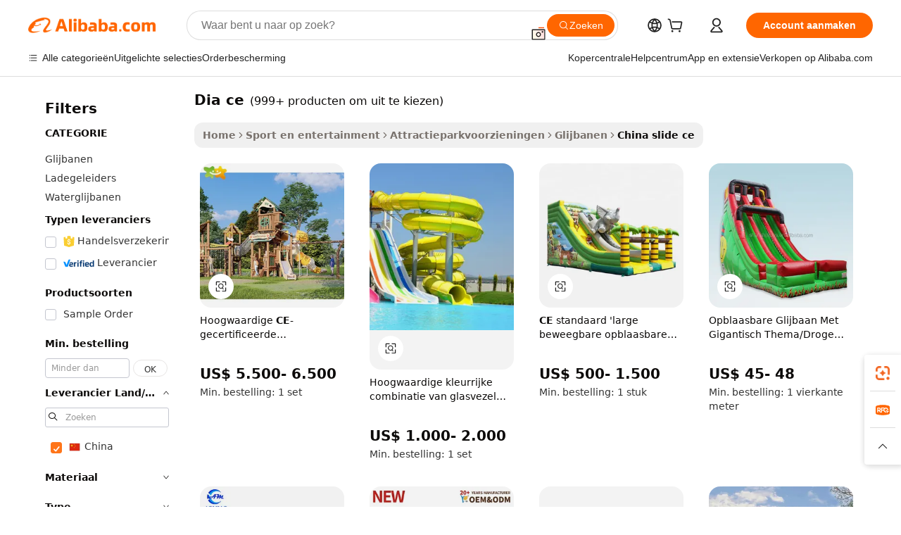

--- FILE ---
content_type: text/html;charset=UTF-8
request_url: https://dutch.alibaba.com/Popular/CN_slide-ce-Trade.html
body_size: 142759
content:

<!-- screen_content -->
    <!-- tangram:5410 begin-->
    <!-- tangram:529998 begin-->

<!DOCTYPE html>
<html lang="nl" dir="ltr">
  <head>
        <script>
      window.__BB = {
        scene: window.__bb_scene || 'traffic-free-popular'
      };
      window.__BB.BB_CWV_IGNORE = {
          lcp_element: ['#icbu-buyer-pc-top-banner'],
          lcp_url: [],
        };
      window._timing = {}
      window._timing.first_start = Date.now();
      window.needLoginInspiration = Boolean();
      // 变量用于标记页面首次可见时间
      let firstVisibleTime = null;
      if (typeof document.hidden !== 'undefined') {
        // 页面首次加载时直接统计
        if (!document.hidden) {
          firstVisibleTime = Date.now();
          window.__BB_timex = 1
        } else {
          // 页面不可见时监听 visibilitychange 事件
          document.addEventListener('visibilitychange', () => {
            if (!document.hidden) {
              firstVisibleTime = Date.now();
              window.__BB_timex = firstVisibleTime - window.performance.timing.navigationStart
              window.__BB.firstVisibleTime = window.__BB_timex
              console.log("Page became visible after "+ window.__BB_timex + " ms");
            }
          }, { once: true });  // 确保只触发一次
        }
      } else {
        console.warn('Page Visibility API is not supported in this browser.');
      }
    </script>
        <meta name="data-spm" content="a2700">
        <meta name="aplus-xplug" content="NONE">
        <meta name="aplus-icbu-disable-umid" content="1">
        <meta name="google-translate-customization" content="9de59014edaf3b99-22e1cf3b5ca21786-g00bb439a5e9e5f8f-f">
    <meta name="yandex-verification" content="25a76ba8e4443bb3" />
    <meta name="msvalidate.01" content="E3FBF0E89B724C30844BF17C59608E8F" />
    <meta name="viewport" content="width=device-width, initial-scale=1.0, maximum-scale=5.0, user-scalable=yes">
        <link rel="preconnect" href="https://s.alicdn.com/" crossorigin>
    <link rel="dns-prefetch" href="https://s.alicdn.com">
                        <link rel="preload" href="" as="image">
        <link rel="preload" href="https://s.alicdn.com/@g/alilog/??aplus_plugin_icbufront/index.js,mlog/aplus_v2.js" as="script">
        <link rel="preload" href="https://s.alicdn.com/@img/imgextra/i2/O1CN0153JdbU26g4bILVOyC_!!6000000007690-2-tps-418-58.png" as="image">
        <script>
            window.__APLUS_ABRATE__ = {
        perf_group: 'control',
        scene: "traffic-free-popular",
      };
    </script>
    <meta name="aplus-mmstat-timeout" content="15000">
        <meta content="text/html; charset=utf-8" http-equiv="Content-Type">
          <title>dia ce China Handel, Koop China rechtstreeks van dia ce fabrieken op Alibaba.com</title>
      <meta name="keywords" content="">
      <meta name="description" content="">
            <meta name="pagetiming-rate" content="9">
      <meta name="pagetiming-resource-rate" content="4">
                    <link rel="canonical" href="https://www.alibaba.com/countrysearch/CN/slide-ce.html">
                              <link rel="alternate" hreflang="fr" href="https://french.alibaba.com/Popular/CN_slide-ce-Trade.html">
                  <link rel="alternate" hreflang="de" href="https://german.alibaba.com/Popular/CN_slide-ce-Trade.html">
                  <link rel="alternate" hreflang="pt" href="https://portuguese.alibaba.com/Popular/CN_slide-ce-Trade.html">
                  <link rel="alternate" hreflang="it" href="https://italian.alibaba.com/Popular/CN_slide-ce-Trade.html">
                  <link rel="alternate" hreflang="es" href="https://spanish.alibaba.com/Popular/CN_slide-ce-Trade.html">
                  <link rel="alternate" hreflang="ru" href="https://russian.alibaba.com/Popular/CN_slide-ce-Trade.html">
                  <link rel="alternate" hreflang="ko" href="https://korean.alibaba.com/Popular/CN_slide-ce-Trade.html">
                  <link rel="alternate" hreflang="ar" href="https://arabic.alibaba.com/Popular/CN_slide-ce-Trade.html">
                  <link rel="alternate" hreflang="ja" href="https://japanese.alibaba.com/Popular/CN_slide-ce-Trade.html">
                  <link rel="alternate" hreflang="tr" href="https://turkish.alibaba.com/Popular/CN_slide-ce-Trade.html">
                  <link rel="alternate" hreflang="th" href="https://thai.alibaba.com/Popular/CN_slide-ce-Trade.html">
                  <link rel="alternate" hreflang="vi" href="https://vietnamese.alibaba.com/Popular/CN_slide-ce-Trade.html">
                  <link rel="alternate" hreflang="nl" href="https://dutch.alibaba.com/Popular/CN_slide-ce-Trade.html">
                  <link rel="alternate" hreflang="he" href="https://hebrew.alibaba.com/Popular/CN_slide-ce-Trade.html">
                  <link rel="alternate" hreflang="id" href="https://indonesian.alibaba.com/Popular/CN_slide-ce-Trade.html">
                  <link rel="alternate" hreflang="hi" href="https://hindi.alibaba.com/Popular/CN_slide-ce-Trade.html">
                  <link rel="alternate" hreflang="en" href="https://www.alibaba.com/countrysearch/CN/slide-ce.html">
                  <link rel="alternate" hreflang="zh" href="https://chinese.alibaba.com/Popular/CN_slide-ce-Trade.html">
                  <link rel="alternate" hreflang="x-default" href="https://dutch.alibaba.com/Popular/CN_slide-ce-Trade.html">
                                        <script>
      // Aplus 配置自动打点
      var queue = window.goldlog_queue || (window.goldlog_queue = []);
      var tags = ["button", "a", "div", "span", "i", "svg", "input", "li", "tr"];
      queue.push(
        {
          action: 'goldlog.appendMetaInfo',
          arguments: [
            'aplus-auto-exp',
            [
              {
                logkey: '/sc.ug_msite.new_product_exp',
                cssSelector: '[data-spm-exp]',
                props: ["data-spm-exp"],
              },
              {
                logkey: '/sc.ug_pc.seolist_product_exp',
                cssSelector: '.traffic-card-gallery',
                props: ["data-spm-exp"],
              }
            ]
          ]
        }
      )
      queue.push({
        action: 'goldlog.setMetaInfo',
        arguments: ['aplus-auto-clk', JSON.stringify(tags.map(tag =>({
          "logkey": "/sc.ug_msite.new_product_clk",
          tag,
          "filter": "data-spm-clk",
          "props": ["data-spm-clk"]
        })))],
      });
    </script>
  </head>
  <div id="icbu-header"><div id="the-new-header" data-version="4.4.0" data-tnh-auto-exp="tnh-expose" data-scenes="search-products" style="position: relative;background-color: #fff;border-bottom: 1px solid #ddd;box-sizing: border-box; font-family:Inter,SF Pro Text,Roboto,Helvetica Neue,Helvetica,Tahoma,Arial,PingFang SC,Microsoft YaHei;"><div style="display: flex;align-items:center;height: 72px;min-width: 1200px;max-width: 1580px;margin: 0 auto;padding: 0 40px;box-sizing: border-box;"><img style="height: 29px; width: 209px;" src="https://s.alicdn.com/@img/imgextra/i2/O1CN0153JdbU26g4bILVOyC_!!6000000007690-2-tps-418-58.png" alt="" /></div><div style="min-width: 1200px;max-width: 1580px;margin: 0 auto;overflow: hidden;font-size: 14px;display: flex;justify-content: space-between;padding: 0 40px;box-sizing: border-box;"><div style="display: flex; align-items: center; justify-content: space-between"><div style="position: relative; height: 36px; padding: 0 28px 0 20px">All categories</div><div style="position: relative; height: 36px; padding-right: 28px">Featured selections</div><div style="position: relative; height: 36px">Trade Assurance</div></div><div style="display: flex; align-items: center; justify-content: space-between"><div style="position: relative; height: 36px; padding-right: 28px">Buyer Central</div><div style="position: relative; height: 36px; padding-right: 28px">Help Center</div><div style="position: relative; height: 36px; padding-right: 28px">Get the app</div><div style="position: relative; height: 36px">Become a supplier</div></div></div></div></div></div>
  <body data-spm="7724857" style="min-height: calc(100vh + 1px)"><script 
id="beacon-aplus"   
src="//s.alicdn.com/@g/alilog/??aplus_plugin_icbufront/index.js,mlog/aplus_v2.js"
exparams="aplus=async&userid=&aplus&ali_beacon_id=&ali_apache_id=&ali_apache_track=&ali_apache_tracktmp=&eagleeye_traceid=2103063617693670904713964e0c9f&ip=18%2e191%2e253%2e214&dmtrack_c={ali%5fresin%5ftrace%3dse%5frst%3dnull%7csp%5fviewtype%3dY%7cset%3d3%7cser%3d1007%7cpageId%3d45e7912df8084f5583b9a6ca5f571a5a%7cm%5fpageid%3dnull%7cpvmi%3dc9aeb521b0f2406083524491a6d1cf71%7csek%5fsepd%3ddia%2bce%7csek%3dslide%2bce%7cse%5fpn%3d1%7cp4pid%3daec3b968%2d5702%2d4772%2d8a64%2d68d4e09b47d7%7csclkid%3dnull%7cforecast%5fpost%5fcate%3dnull%7cseo%5fnew%5fuser%5fflag%3dfalse%7ccategoryId%3d100005415%7cseo%5fsearch%5fmodel%5fupgrade%5fv2%3d2025070801%7cseo%5fmodule%5fcard%5f20240624%3d202406242%7clong%5ftext%5fgoogle%5ftranslate%5fv2%3d2407142%7cseo%5fcontent%5ftd%5fbottom%5ftext%5fupdate%5fkey%3d2025070801%7cseo%5fsearch%5fmodel%5fupgrade%5fv3%3d2025072201%7cseo%5fsearch%5fmodel%5fmulti%5fupgrade%5fv3%3d2025081101%7cdamo%5falt%5freplace%3dnull%7cwap%5fcross%3d2007659%7cwap%5fcs%5faction%3d2005494%7cAPP%5fVisitor%5fActive%3d26705%7cseo%5fshowroom%5fgoods%5fmix%3d2005244%7cseo%5fdefault%5fcached%5flong%5ftext%5ffrom%5fnew%5fkeyword%5fstep%3d2024122502%7cshowroom%5fgeneral%5ftemplate%3d2005292%7cwap%5fcs%5ftext%3dnull%7cstructured%5fdata%3d2025052702%7cseo%5fmulti%5fstyle%5ftext%5fupdate%3d2511181%7cpc%5fnew%5fheader%3dnull%7cseo%5fmeta%5fcate%5ftemplate%5fv1%3d2025042401%7cseo%5fmeta%5ftd%5fsearch%5fkeyword%5fstep%5fv1%3d2025040999%7cshowroom%5fft%5flong%5ftext%5fbaks%3d80802%7cAPP%5fGrowing%5fBuyer%5fHigh%5fIntent%5fActive%3d25488%7cshowroom%5fpc%5fv2019%3d2104%7cAPP%5fProspecting%5fBuyer%3d26711%7ccache%5fcontrol%3d2481986%7cAPP%5fChurned%5fCore%5fBuyer%3d25461%7cseo%5fdefault%5fcached%5flong%5ftext%5fstep%3d24110802%7camp%5flighthouse%5fscore%5fimage%3d19657%7cseo%5fft%5ftranslate%5fgemini%3d25012003%7cwap%5fnode%5fssr%3d2015725%7cdataphant%5fopen%3d27030%7clongtext%5fmulti%5fstyle%5fexpand%5frussian%3d2510141%7cseo%5flongtext%5fgoogle%5fdata%5fsection%3d25021702%7cindustry%5fpopular%5ffloor%3dnull%7cwap%5fad%5fgoods%5fproduct%5finterval%3dnull%7cseo%5fgoods%5fbootom%5fwholesale%5flink%3dnull%7cseo%5fkeyword%5faatest%3d11%7cseo%5fmiddle%5fwholesale%5flink%3dnull%7cft%5flong%5ftext%5fenpand%5fstep2%3d121602%7cseo%5fft%5flongtext%5fexpand%5fstep3%3d25012102%7cseo%5fwap%5fheadercard%3d2006288%7cAPP%5fChurned%5fInactive%5fVisitor%3d25497%7cAPP%5fGrowing%5fBuyer%5fHigh%5fIntent%5fInactive%3d25484%7cseo%5fmeta%5ftd%5fmulti%5fkey%3d2025061801%7ctop%5frecommend%5f20250120%3d202501201%7clongtext%5fmulti%5fstyle%5fexpand%5ffrench%5fcopy%3d25091802%7clongtext%5fmulti%5fstyle%5fexpand%5ffrench%5fcopy%5fcopy%3d25092502%7clong%5ftext%5fpaa%3d2020801%7cseo%5ffloor%5fexp%3dnull%7cseo%5fshowroom%5falgo%5flink%3d17764%7cseo%5fmeta%5ftd%5faib%5fgeneral%5fkey%3d2025091901%7ccountry%5findustry%3d202311033%7cpc%5ffree%5fswitchtosearch%3d2020529%7cshowroom%5fft%5flong%5ftext%5fenpand%5fstep1%3d101102%7cseo%5fshowroom%5fnorel%3dnull%7cplp%5fstyle%5f25%5fpc%3d202505222%7cseo%5fggs%5flayer%3d10010%7cquery%5fmutil%5flang%5ftranslate%3d2025060300%7cAPP%5fChurned%5fBuyer%3d25468%7cstream%5frender%5fperf%5fopt%3d2309181%7cwap%5fgoods%3d2007383%7cseo%5fshowroom%5fsimilar%5f20240614%3d202406142%7cchinese%5fopen%3d6307%7cquery%5fgpt%5ftranslate%3d20240820%7cad%5fproduct%5finterval%3dnull%7camp%5fto%5fpwa%3d2007359%7cplp%5faib%5fmulti%5fai%5fmeta%3d20250401%7cwap%5fsupplier%5fcontent%3dnull%7cpc%5ffree%5frefactoring%3d20220315%7csso%5foem%5ffloor%3d30031%7cAPP%5fGrowing%5fBuyer%5fInactive%3d25476%7cseo%5fpc%5fnew%5fview%5f20240807%3d202408072%7cseo%5fbottom%5ftext%5fentity%5fkey%5fcopy%3d2025062400%7cstream%5frender%3d433763%7cseo%5fmodule%5fcard%5f20240424%3d202404241%7cseo%5ftitle%5freplace%5f20191226%3d5841%7clongtext%5fmulti%5fstyle%5fexpand%3d25090802%7cgoogleweblight%3d6516%7clighthouse%5fbase64%3dnull%7cAPP%5fProspecting%5fBuyer%5fActive%3d26716%7cad%5fgoods%5fproduct%5finterval%3dnull%7cseo%5fbottom%5fdeep%5fextend%5fkw%5fkey%3d2025071101%7clongtext%5fmulti%5fstyle%5fexpand%5fturkish%3d25102801%7cilink%5fuv%3d20240911%7cwap%5flist%5fwakeup%3d2005832%7ctpp%5fcrosslink%5fpc%3d20205311%7cseo%5ftop%5fbooth%3d18501%7cAPP%5fGrowing%5fBuyer%5fLess%5fActive%3d25471%7cseo%5fsearch%5fmodel%5fupgrade%5frank%3d2025092401%7cgoodslayer%3d7977%7cft%5flong%5ftext%5ftranslate%5fexpand%5fstep1%3d24110802%7cseo%5fheaderstyle%5ftraffic%5fkey%5fv1%3d2025072100%7ccrosslink%5fswitch%3d2008141%7cp4p%5foutline%3d20240328%7cseo%5fmeta%5ftd%5faib%5fv2%5fkey%3d2025091801%7crts%5fmulti%3d2008404%7cseo%5fad%5foptimization%5fkey%5fv2%3d2025072300%7cAPP%5fVisitor%5fLess%5fActive%3d26692%7cseo%5fsearch%5franker%5fid%3d2025112401%7cplp%5fstyle%5f25%3d202505192%7ccdn%5fvm%3d2007368%7cwap%5fad%5fproduct%5finterval%3dnull%7cseo%5fsearch%5fmodel%5fmulti%5fupgrade%5frank%3d2025092401%7cpc%5fcard%5fshare%3d2025081201%7cAPP%5fGrowing%5fBuyer%5fHigh%5fIntent%5fLess%5fActive%3d25480%7cgoods%5ftitle%5fsubstitute%3d9616%7cwap%5fscreen%5fexp%3d2025081400%7creact%5fheader%5ftest%3d202502182%7cpc%5fcs%5fcolor%3d2005788%7cshowroom%5fft%5flong%5ftext%5ftest%3d72502%7cone%5ftap%5flogin%5fABTest%3d202308153%7cseo%5fhyh%5fshow%5ftags%3d9867%7cplp%5fstructured%5fdata%3d2508182%7cguide%5fdelete%3d2008526%7cseo%5findustry%5ftemplate%3dnull%7cseo%5fmeta%5ftd%5fmulti%5fes%5fkey%3d2025073101%7cseo%5fshowroom%5fdata%5fmix%3d19888%7csso%5ftop%5franking%5ffloor%3d20031%7cseo%5ftd%5fdeep%5fupgrade%5fkey%5fv3%3d2025081101%7cwap%5fue%5fone%3d2025111401%7cshowroom%5fto%5frts%5flink%3d2008480%7ccountrysearch%5ftest%3dnull%7cseo%5fplp%5fdate%5fv2%3d2025102701%7cshowroom%5flist%5fnew%5farrival%3d2811002%7cchannel%5famp%5fto%5fpwa%3d2008435%7cseo%5fmulti%5fstyles%5flong%5ftext%3d2503172%7cseo%5fmeta%5ftext%5fmutli%5fcate%5ftemplate%5fv1%3d2025080800%7cseo%5fdefault%5fcached%5fmutil%5flong%5ftext%5fstep%3d24110436%7cseo%5faction%5fpoint%5ftype%3d22823%7cseo%5faib%5ftd%5flaunch%5f20240828%5fcopy%3d202408282%7cseo%5fshowroom%5fwholesale%5flink%3dnull%7cseo%5fperf%5fimprove%3d2023999%7cseo%5fwap%5flist%5fbounce%5f01%3d2063%7cseo%5fwap%5flist%5fbounce%5f02%3d2128%7cAPP%5fGrowing%5fBuyer%5fActive%3d25492%7cvideolayer%3dnull%7cvideo%5fplay%3dnull%7cAPP%5fChurned%5fMember%5fInactive%3d25499%7cseo%5fgoogle%5fnew%5fstruct%3d438326%7cicbu%5falgo%5fp4p%5fseo%5fad%3d2025072300%7ctpp%5ftrace%3dseoKeyword%2dseoKeyword%5fv3%2dbase%2dORIGINAL}&pageid=12bffdd6210306f31769367090&hn=ensearchweb033003006243%2erg%2dus%2deast%2eus68&asid=AQAAAAAyZnZpF6R1IAAAAACWI8/DkTHmkg==&treq=&tres=" async>
</script>
                        <!-- tangram:7430 begin-->
 <style>
   .traffic-card-gallery {display: flex;position: relative;flex-direction: column;justify-content: flex-start;border-radius: 0.5rem;background-color: #fff;padding: 0.5rem 0.5rem 1rem;overflow: hidden;font-size: 0.75rem;line-height: 1rem;}
   .product-price {
     b {
       font-size: 22px;
     }
   }
 </style>
<!-- tangram:7430 end-->
            <style>.component-left-filter-callback{display:flex;position:relative;margin-top:10px;height:1200px}.component-left-filter-callback img{width:200px}.component-left-filter-callback i{position:absolute;top:5%;left:50%}.related-search-wrapper{padding:.5rem;--tw-bg-opacity: 1;background-color:#fff;background-color:rgba(255,255,255,var(--tw-bg-opacity, 1));border-width:1px;border-color:var(--input)}.related-search-wrapper .related-search-box{margin:12px 16px}.related-search-wrapper .related-search-box .related-search-title{display:inline;float:start;color:#666;word-wrap:break-word;margin-right:12px;width:13%}.related-search-wrapper .related-search-box .related-search-content{display:flex;flex-wrap:wrap}.related-search-wrapper .related-search-box .related-search-content .related-search-link{margin-right:12px;width:23%;overflow:hidden;color:#666;text-overflow:ellipsis;white-space:nowrap}.product-title img{margin-right:.5rem;display:inline-block;height:1rem;vertical-align:sub}.product-price b{font-size:22px}.similar-icon{position:absolute;bottom:12px;z-index:2;right:12px}.rfq-card{display:inline-block;position:relative;box-sizing:border-box;margin-bottom:36px}.rfq-card .rfq-card-content{display:flex;position:relative;flex-direction:column;align-items:flex-start;background-size:cover;background-color:#fff;padding:12px;width:100%;height:100%}.rfq-card .rfq-card-content .rfq-card-icon{margin-top:50px}.rfq-card .rfq-card-content .rfq-card-icon img{width:45px}.rfq-card .rfq-card-content .rfq-card-top-title{margin-top:14px;color:#222;font-weight:400;font-size:16px}.rfq-card .rfq-card-content .rfq-card-title{margin-top:24px;color:#333;font-weight:800;font-size:20px}.rfq-card .rfq-card-content .rfq-card-input-box{margin-top:24px;width:100%}.rfq-card .rfq-card-content .rfq-card-input-box textarea{box-sizing:border-box;border:1px solid #ddd;border-radius:4px;background-color:#fff;padding:9px 12px;width:100%;height:88px;resize:none;color:#666;font-weight:400;font-size:13px;font-family:inherit}.rfq-card .rfq-card-content .rfq-card-button{margin-top:24px;border:1px solid #666;border-radius:16px;background-color:#fff;width:67%;color:#000;font-weight:700;font-size:14px;line-height:30px;text-align:center}[data-modulename^=ProductList-] div{contain-intrinsic-size:auto 500px}.traffic-card-gallery:hover{--tw-shadow: 0px 2px 6px 2px rgba(0,0,0,.12157);--tw-shadow-colored: 0px 2px 6px 2px var(--tw-shadow-color);box-shadow:0 0 #0000,0 0 #0000,0 2px 6px 2px #0000001f;box-shadow:var(--tw-ring-offset-shadow, 0 0 rgba(0,0,0,0)),var(--tw-ring-shadow, 0 0 rgba(0,0,0,0)),var(--tw-shadow);z-index:10}.traffic-card-gallery{position:relative;display:flex;flex-direction:column;justify-content:flex-start;overflow:hidden;border-radius:.75rem;--tw-bg-opacity: 1;background-color:#fff;background-color:rgba(255,255,255,var(--tw-bg-opacity, 1));padding:.5rem;font-size:.75rem;line-height:1rem}.traffic-card-list{position:relative;display:flex;height:292px;flex-direction:row;justify-content:flex-start;overflow:hidden;border-bottom-width:1px;--tw-bg-opacity: 1;background-color:#fff;background-color:rgba(255,255,255,var(--tw-bg-opacity, 1));padding:1rem;font-size:.75rem;line-height:1rem}.traffic-card-g-industry:hover{--tw-shadow: 0 0 10px rgba(0,0,0,.1);--tw-shadow-colored: 0 0 10px var(--tw-shadow-color);box-shadow:0 0 #0000,0 0 #0000,0 0 10px #0000001a;box-shadow:var(--tw-ring-offset-shadow, 0 0 rgba(0,0,0,0)),var(--tw-ring-shadow, 0 0 rgba(0,0,0,0)),var(--tw-shadow)}.traffic-card-g-industry{position:relative;border-radius:var(--radius);--tw-bg-opacity: 1;background-color:#fff;background-color:rgba(255,255,255,var(--tw-bg-opacity, 1));padding:1.25rem .75rem .75rem;font-size:.875rem;line-height:1.25rem}.module-filter-section-wrapper{max-height:none!important;overflow-x:hidden}*,:before,:after{--tw-border-spacing-x: 0;--tw-border-spacing-y: 0;--tw-translate-x: 0;--tw-translate-y: 0;--tw-rotate: 0;--tw-skew-x: 0;--tw-skew-y: 0;--tw-scale-x: 1;--tw-scale-y: 1;--tw-pan-x: ;--tw-pan-y: ;--tw-pinch-zoom: ;--tw-scroll-snap-strictness: proximity;--tw-gradient-from-position: ;--tw-gradient-via-position: ;--tw-gradient-to-position: ;--tw-ordinal: ;--tw-slashed-zero: ;--tw-numeric-figure: ;--tw-numeric-spacing: ;--tw-numeric-fraction: ;--tw-ring-inset: ;--tw-ring-offset-width: 0px;--tw-ring-offset-color: #fff;--tw-ring-color: rgba(59, 130, 246, .5);--tw-ring-offset-shadow: 0 0 rgba(0,0,0,0);--tw-ring-shadow: 0 0 rgba(0,0,0,0);--tw-shadow: 0 0 rgba(0,0,0,0);--tw-shadow-colored: 0 0 rgba(0,0,0,0);--tw-blur: ;--tw-brightness: ;--tw-contrast: ;--tw-grayscale: ;--tw-hue-rotate: ;--tw-invert: ;--tw-saturate: ;--tw-sepia: ;--tw-drop-shadow: ;--tw-backdrop-blur: ;--tw-backdrop-brightness: ;--tw-backdrop-contrast: ;--tw-backdrop-grayscale: ;--tw-backdrop-hue-rotate: ;--tw-backdrop-invert: ;--tw-backdrop-opacity: ;--tw-backdrop-saturate: ;--tw-backdrop-sepia: ;--tw-contain-size: ;--tw-contain-layout: ;--tw-contain-paint: ;--tw-contain-style: }::backdrop{--tw-border-spacing-x: 0;--tw-border-spacing-y: 0;--tw-translate-x: 0;--tw-translate-y: 0;--tw-rotate: 0;--tw-skew-x: 0;--tw-skew-y: 0;--tw-scale-x: 1;--tw-scale-y: 1;--tw-pan-x: ;--tw-pan-y: ;--tw-pinch-zoom: ;--tw-scroll-snap-strictness: proximity;--tw-gradient-from-position: ;--tw-gradient-via-position: ;--tw-gradient-to-position: ;--tw-ordinal: ;--tw-slashed-zero: ;--tw-numeric-figure: ;--tw-numeric-spacing: ;--tw-numeric-fraction: ;--tw-ring-inset: ;--tw-ring-offset-width: 0px;--tw-ring-offset-color: #fff;--tw-ring-color: rgba(59, 130, 246, .5);--tw-ring-offset-shadow: 0 0 rgba(0,0,0,0);--tw-ring-shadow: 0 0 rgba(0,0,0,0);--tw-shadow: 0 0 rgba(0,0,0,0);--tw-shadow-colored: 0 0 rgba(0,0,0,0);--tw-blur: ;--tw-brightness: ;--tw-contrast: ;--tw-grayscale: ;--tw-hue-rotate: ;--tw-invert: ;--tw-saturate: ;--tw-sepia: ;--tw-drop-shadow: ;--tw-backdrop-blur: ;--tw-backdrop-brightness: ;--tw-backdrop-contrast: ;--tw-backdrop-grayscale: ;--tw-backdrop-hue-rotate: ;--tw-backdrop-invert: ;--tw-backdrop-opacity: ;--tw-backdrop-saturate: ;--tw-backdrop-sepia: ;--tw-contain-size: ;--tw-contain-layout: ;--tw-contain-paint: ;--tw-contain-style: }*,:before,:after{box-sizing:border-box;border-width:0;border-style:solid;border-color:#e5e7eb}:before,:after{--tw-content: ""}html,:host{line-height:1.5;-webkit-text-size-adjust:100%;-moz-tab-size:4;-o-tab-size:4;tab-size:4;font-family:ui-sans-serif,system-ui,-apple-system,Segoe UI,Roboto,Ubuntu,Cantarell,Noto Sans,sans-serif,"Apple Color Emoji","Segoe UI Emoji",Segoe UI Symbol,"Noto Color Emoji";font-feature-settings:normal;font-variation-settings:normal;-webkit-tap-highlight-color:transparent}body{margin:0;line-height:inherit}hr{height:0;color:inherit;border-top-width:1px}abbr:where([title]){text-decoration:underline;-webkit-text-decoration:underline dotted;text-decoration:underline dotted}h1,h2,h3,h4,h5,h6{font-size:inherit;font-weight:inherit}a{color:inherit;text-decoration:inherit}b,strong{font-weight:bolder}code,kbd,samp,pre{font-family:ui-monospace,SFMono-Regular,Menlo,Monaco,Consolas,Liberation Mono,Courier New,monospace;font-feature-settings:normal;font-variation-settings:normal;font-size:1em}small{font-size:80%}sub,sup{font-size:75%;line-height:0;position:relative;vertical-align:baseline}sub{bottom:-.25em}sup{top:-.5em}table{text-indent:0;border-color:inherit;border-collapse:collapse}button,input,optgroup,select,textarea{font-family:inherit;font-feature-settings:inherit;font-variation-settings:inherit;font-size:100%;font-weight:inherit;line-height:inherit;letter-spacing:inherit;color:inherit;margin:0;padding:0}button,select{text-transform:none}button,input:where([type=button]),input:where([type=reset]),input:where([type=submit]){-webkit-appearance:button;background-color:transparent;background-image:none}:-moz-focusring{outline:auto}:-moz-ui-invalid{box-shadow:none}progress{vertical-align:baseline}::-webkit-inner-spin-button,::-webkit-outer-spin-button{height:auto}[type=search]{-webkit-appearance:textfield;outline-offset:-2px}::-webkit-search-decoration{-webkit-appearance:none}::-webkit-file-upload-button{-webkit-appearance:button;font:inherit}summary{display:list-item}blockquote,dl,dd,h1,h2,h3,h4,h5,h6,hr,figure,p,pre{margin:0}fieldset{margin:0;padding:0}legend{padding:0}ol,ul,menu{list-style:none;margin:0;padding:0}dialog{padding:0}textarea{resize:vertical}input::-moz-placeholder,textarea::-moz-placeholder{opacity:1;color:#9ca3af}input::placeholder,textarea::placeholder{opacity:1;color:#9ca3af}button,[role=button]{cursor:pointer}:disabled{cursor:default}img,svg,video,canvas,audio,iframe,embed,object{display:block;vertical-align:middle}img,video{max-width:100%;height:auto}[hidden]:where(:not([hidden=until-found])){display:none}:root{--background: hsl(0, 0%, 100%);--foreground: hsl(20, 14.3%, 4.1%);--card: hsl(0, 0%, 100%);--card-foreground: hsl(20, 14.3%, 4.1%);--popover: hsl(0, 0%, 100%);--popover-foreground: hsl(20, 14.3%, 4.1%);--primary: hsl(24, 100%, 50%);--primary-foreground: hsl(60, 9.1%, 97.8%);--secondary: hsl(60, 4.8%, 95.9%);--secondary-foreground: #333;--muted: hsl(60, 4.8%, 95.9%);--muted-foreground: hsl(25, 5.3%, 44.7%);--accent: hsl(60, 4.8%, 95.9%);--accent-foreground: hsl(24, 9.8%, 10%);--destructive: hsl(0, 84.2%, 60.2%);--destructive-foreground: hsl(60, 9.1%, 97.8%);--border: hsl(20, 5.9%, 90%);--input: hsl(20, 5.9%, 90%);--ring: hsl(24.6, 95%, 53.1%);--radius: 1rem}.dark{--background: hsl(20, 14.3%, 4.1%);--foreground: hsl(60, 9.1%, 97.8%);--card: hsl(20, 14.3%, 4.1%);--card-foreground: hsl(60, 9.1%, 97.8%);--popover: hsl(20, 14.3%, 4.1%);--popover-foreground: hsl(60, 9.1%, 97.8%);--primary: hsl(20.5, 90.2%, 48.2%);--primary-foreground: hsl(60, 9.1%, 97.8%);--secondary: hsl(12, 6.5%, 15.1%);--secondary-foreground: hsl(60, 9.1%, 97.8%);--muted: hsl(12, 6.5%, 15.1%);--muted-foreground: hsl(24, 5.4%, 63.9%);--accent: hsl(12, 6.5%, 15.1%);--accent-foreground: hsl(60, 9.1%, 97.8%);--destructive: hsl(0, 72.2%, 50.6%);--destructive-foreground: hsl(60, 9.1%, 97.8%);--border: hsl(12, 6.5%, 15.1%);--input: hsl(12, 6.5%, 15.1%);--ring: hsl(20.5, 90.2%, 48.2%)}*{border-color:#e7e5e4;border-color:var(--border)}body{background-color:#fff;background-color:var(--background);color:#0c0a09;color:var(--foreground)}.il-sr-only{position:absolute;width:1px;height:1px;padding:0;margin:-1px;overflow:hidden;clip:rect(0,0,0,0);white-space:nowrap;border-width:0}.il-invisible{visibility:hidden}.il-fixed{position:fixed}.il-absolute{position:absolute}.il-relative{position:relative}.il-sticky{position:sticky}.il-inset-0{inset:0}.il--bottom-12{bottom:-3rem}.il--top-12{top:-3rem}.il-bottom-0{bottom:0}.il-bottom-2{bottom:.5rem}.il-bottom-3{bottom:.75rem}.il-bottom-4{bottom:1rem}.il-end-0{right:0}.il-end-2{right:.5rem}.il-end-3{right:.75rem}.il-end-4{right:1rem}.il-left-0{left:0}.il-left-3{left:.75rem}.il-right-0{right:0}.il-right-2{right:.5rem}.il-right-3{right:.75rem}.il-start-0{left:0}.il-start-1\/2{left:50%}.il-start-2{left:.5rem}.il-start-3{left:.75rem}.il-start-\[50\%\]{left:50%}.il-top-0{top:0}.il-top-1\/2{top:50%}.il-top-16{top:4rem}.il-top-4{top:1rem}.il-top-\[50\%\]{top:50%}.il-z-10{z-index:10}.il-z-50{z-index:50}.il-z-\[9999\]{z-index:9999}.il-col-span-4{grid-column:span 4 / span 4}.il-m-0{margin:0}.il-m-3{margin:.75rem}.il-m-auto{margin:auto}.il-mx-auto{margin-left:auto;margin-right:auto}.il-my-3{margin-top:.75rem;margin-bottom:.75rem}.il-my-5{margin-top:1.25rem;margin-bottom:1.25rem}.il-my-auto{margin-top:auto;margin-bottom:auto}.\!il-mb-4{margin-bottom:1rem!important}.il--mt-4{margin-top:-1rem}.il-mb-0{margin-bottom:0}.il-mb-1{margin-bottom:.25rem}.il-mb-2{margin-bottom:.5rem}.il-mb-3{margin-bottom:.75rem}.il-mb-4{margin-bottom:1rem}.il-mb-5{margin-bottom:1.25rem}.il-mb-6{margin-bottom:1.5rem}.il-mb-8{margin-bottom:2rem}.il-mb-\[-0\.75rem\]{margin-bottom:-.75rem}.il-mb-\[0\.125rem\]{margin-bottom:.125rem}.il-me-1{margin-right:.25rem}.il-me-2{margin-right:.5rem}.il-me-3{margin-right:.75rem}.il-me-auto{margin-right:auto}.il-mr-1{margin-right:.25rem}.il-mr-2{margin-right:.5rem}.il-ms-1{margin-left:.25rem}.il-ms-4{margin-left:1rem}.il-ms-5{margin-left:1.25rem}.il-ms-8{margin-left:2rem}.il-ms-\[\.375rem\]{margin-left:.375rem}.il-ms-auto{margin-left:auto}.il-mt-0{margin-top:0}.il-mt-0\.5{margin-top:.125rem}.il-mt-1{margin-top:.25rem}.il-mt-2{margin-top:.5rem}.il-mt-3{margin-top:.75rem}.il-mt-4{margin-top:1rem}.il-mt-6{margin-top:1.5rem}.il-line-clamp-1{overflow:hidden;display:-webkit-box;-webkit-box-orient:vertical;-webkit-line-clamp:1}.il-line-clamp-2{overflow:hidden;display:-webkit-box;-webkit-box-orient:vertical;-webkit-line-clamp:2}.il-line-clamp-6{overflow:hidden;display:-webkit-box;-webkit-box-orient:vertical;-webkit-line-clamp:6}.il-inline-block{display:inline-block}.il-inline{display:inline}.il-flex{display:flex}.il-inline-flex{display:inline-flex}.il-grid{display:grid}.il-aspect-square{aspect-ratio:1 / 1}.il-size-5{width:1.25rem;height:1.25rem}.il-h-1{height:.25rem}.il-h-10{height:2.5rem}.il-h-11{height:2.75rem}.il-h-20{height:5rem}.il-h-24{height:6rem}.il-h-3\.5{height:.875rem}.il-h-4{height:1rem}.il-h-40{height:10rem}.il-h-6{height:1.5rem}.il-h-8{height:2rem}.il-h-9{height:2.25rem}.il-h-\[150px\]{height:150px}.il-h-\[152px\]{height:152px}.il-h-\[18\.25rem\]{height:18.25rem}.il-h-\[292px\]{height:292px}.il-h-\[600px\]{height:600px}.il-h-auto{height:auto}.il-h-fit{height:-moz-fit-content;height:fit-content}.il-h-full{height:100%}.il-h-screen{height:100vh}.il-max-h-\[100vh\]{max-height:100vh}.il-w-1\/2{width:50%}.il-w-10{width:2.5rem}.il-w-10\/12{width:83.333333%}.il-w-4{width:1rem}.il-w-6{width:1.5rem}.il-w-64{width:16rem}.il-w-7\/12{width:58.333333%}.il-w-72{width:18rem}.il-w-8{width:2rem}.il-w-8\/12{width:66.666667%}.il-w-9{width:2.25rem}.il-w-9\/12{width:75%}.il-w-\[200px\]{width:200px}.il-w-\[84px\]{width:84px}.il-w-fit{width:-moz-fit-content;width:fit-content}.il-w-full{width:100%}.il-w-screen{width:100vw}.il-min-w-0{min-width:0px}.il-min-w-3{min-width:.75rem}.il-min-w-\[1200px\]{min-width:1200px}.il-max-w-\[1000px\]{max-width:1000px}.il-max-w-\[1580px\]{max-width:1580px}.il-max-w-full{max-width:100%}.il-max-w-lg{max-width:32rem}.il-flex-1{flex:1 1 0%}.il-flex-shrink-0,.il-shrink-0{flex-shrink:0}.il-flex-grow-0,.il-grow-0{flex-grow:0}.il-basis-24{flex-basis:6rem}.il-basis-full{flex-basis:100%}.il-origin-\[--radix-tooltip-content-transform-origin\]{transform-origin:var(--radix-tooltip-content-transform-origin)}.il--translate-x-1\/2{--tw-translate-x: -50%;transform:translate(-50%,var(--tw-translate-y)) rotate(var(--tw-rotate)) skew(var(--tw-skew-x)) skewY(var(--tw-skew-y)) scaleX(var(--tw-scale-x)) scaleY(var(--tw-scale-y));transform:translate(var(--tw-translate-x),var(--tw-translate-y)) rotate(var(--tw-rotate)) skew(var(--tw-skew-x)) skewY(var(--tw-skew-y)) scaleX(var(--tw-scale-x)) scaleY(var(--tw-scale-y))}.il--translate-y-1\/2{--tw-translate-y: -50%;transform:translate(var(--tw-translate-x),-50%) rotate(var(--tw-rotate)) skew(var(--tw-skew-x)) skewY(var(--tw-skew-y)) scaleX(var(--tw-scale-x)) scaleY(var(--tw-scale-y));transform:translate(var(--tw-translate-x),var(--tw-translate-y)) rotate(var(--tw-rotate)) skew(var(--tw-skew-x)) skewY(var(--tw-skew-y)) scaleX(var(--tw-scale-x)) scaleY(var(--tw-scale-y))}.il-translate-x-\[-50\%\]{--tw-translate-x: -50%;transform:translate(-50%,var(--tw-translate-y)) rotate(var(--tw-rotate)) skew(var(--tw-skew-x)) skewY(var(--tw-skew-y)) scaleX(var(--tw-scale-x)) scaleY(var(--tw-scale-y));transform:translate(var(--tw-translate-x),var(--tw-translate-y)) rotate(var(--tw-rotate)) skew(var(--tw-skew-x)) skewY(var(--tw-skew-y)) scaleX(var(--tw-scale-x)) scaleY(var(--tw-scale-y))}.il-translate-y-\[-50\%\]{--tw-translate-y: -50%;transform:translate(var(--tw-translate-x),-50%) rotate(var(--tw-rotate)) skew(var(--tw-skew-x)) skewY(var(--tw-skew-y)) scaleX(var(--tw-scale-x)) scaleY(var(--tw-scale-y));transform:translate(var(--tw-translate-x),var(--tw-translate-y)) rotate(var(--tw-rotate)) skew(var(--tw-skew-x)) skewY(var(--tw-skew-y)) scaleX(var(--tw-scale-x)) scaleY(var(--tw-scale-y))}.il-rotate-90{--tw-rotate: 90deg;transform:translate(var(--tw-translate-x),var(--tw-translate-y)) rotate(90deg) skew(var(--tw-skew-x)) skewY(var(--tw-skew-y)) scaleX(var(--tw-scale-x)) scaleY(var(--tw-scale-y));transform:translate(var(--tw-translate-x),var(--tw-translate-y)) rotate(var(--tw-rotate)) skew(var(--tw-skew-x)) skewY(var(--tw-skew-y)) scaleX(var(--tw-scale-x)) scaleY(var(--tw-scale-y))}@keyframes il-pulse{50%{opacity:.5}}.il-animate-pulse{animation:il-pulse 2s cubic-bezier(.4,0,.6,1) infinite}@keyframes il-spin{to{transform:rotate(360deg)}}.il-animate-spin{animation:il-spin 1s linear infinite}.il-cursor-pointer{cursor:pointer}.il-list-disc{list-style-type:disc}.il-grid-cols-2{grid-template-columns:repeat(2,minmax(0,1fr))}.il-grid-cols-4{grid-template-columns:repeat(4,minmax(0,1fr))}.il-flex-row{flex-direction:row}.il-flex-col{flex-direction:column}.il-flex-col-reverse{flex-direction:column-reverse}.il-flex-wrap{flex-wrap:wrap}.il-flex-nowrap{flex-wrap:nowrap}.il-items-start{align-items:flex-start}.il-items-center{align-items:center}.il-items-baseline{align-items:baseline}.il-justify-start{justify-content:flex-start}.il-justify-end{justify-content:flex-end}.il-justify-center{justify-content:center}.il-justify-between{justify-content:space-between}.il-gap-1{gap:.25rem}.il-gap-1\.5{gap:.375rem}.il-gap-10{gap:2.5rem}.il-gap-2{gap:.5rem}.il-gap-3{gap:.75rem}.il-gap-4{gap:1rem}.il-gap-8{gap:2rem}.il-gap-\[\.0938rem\]{gap:.0938rem}.il-gap-\[\.375rem\]{gap:.375rem}.il-gap-\[0\.125rem\]{gap:.125rem}.\!il-gap-x-5{-moz-column-gap:1.25rem!important;column-gap:1.25rem!important}.\!il-gap-y-5{row-gap:1.25rem!important}.il-space-y-1\.5>:not([hidden])~:not([hidden]){--tw-space-y-reverse: 0;margin-top:calc(.375rem * (1 - var(--tw-space-y-reverse)));margin-top:.375rem;margin-top:calc(.375rem * calc(1 - var(--tw-space-y-reverse)));margin-bottom:0rem;margin-bottom:calc(.375rem * var(--tw-space-y-reverse))}.il-space-y-4>:not([hidden])~:not([hidden]){--tw-space-y-reverse: 0;margin-top:calc(1rem * (1 - var(--tw-space-y-reverse)));margin-top:1rem;margin-top:calc(1rem * calc(1 - var(--tw-space-y-reverse)));margin-bottom:0rem;margin-bottom:calc(1rem * var(--tw-space-y-reverse))}.il-overflow-hidden{overflow:hidden}.il-overflow-y-auto{overflow-y:auto}.il-overflow-y-scroll{overflow-y:scroll}.il-truncate{overflow:hidden;text-overflow:ellipsis;white-space:nowrap}.il-text-ellipsis{text-overflow:ellipsis}.il-whitespace-normal{white-space:normal}.il-whitespace-nowrap{white-space:nowrap}.il-break-normal{word-wrap:normal;word-break:normal}.il-break-words{word-wrap:break-word}.il-break-all{word-break:break-all}.il-rounded{border-radius:.25rem}.il-rounded-2xl{border-radius:1rem}.il-rounded-\[0\.5rem\]{border-radius:.5rem}.il-rounded-\[1\.25rem\]{border-radius:1.25rem}.il-rounded-full{border-radius:9999px}.il-rounded-lg{border-radius:1rem;border-radius:var(--radius)}.il-rounded-md{border-radius:calc(1rem - 2px);border-radius:calc(var(--radius) - 2px)}.il-rounded-sm{border-radius:calc(1rem - 4px);border-radius:calc(var(--radius) - 4px)}.il-rounded-xl{border-radius:.75rem}.il-border,.il-border-\[1px\]{border-width:1px}.il-border-b,.il-border-b-\[1px\]{border-bottom-width:1px}.il-border-solid{border-style:solid}.il-border-none{border-style:none}.il-border-\[\#222\]{--tw-border-opacity: 1;border-color:#222;border-color:rgba(34,34,34,var(--tw-border-opacity, 1))}.il-border-\[\#DDD\]{--tw-border-opacity: 1;border-color:#ddd;border-color:rgba(221,221,221,var(--tw-border-opacity, 1))}.il-border-foreground{border-color:#0c0a09;border-color:var(--foreground)}.il-border-input{border-color:#e7e5e4;border-color:var(--input)}.il-bg-\[\#F8F8F8\]{--tw-bg-opacity: 1;background-color:#f8f8f8;background-color:rgba(248,248,248,var(--tw-bg-opacity, 1))}.il-bg-\[\#d9d9d963\]{background-color:#d9d9d963}.il-bg-accent{background-color:#f5f5f4;background-color:var(--accent)}.il-bg-background{background-color:#fff;background-color:var(--background)}.il-bg-black{--tw-bg-opacity: 1;background-color:#000;background-color:rgba(0,0,0,var(--tw-bg-opacity, 1))}.il-bg-black\/80{background-color:#000c}.il-bg-destructive{background-color:#ef4444;background-color:var(--destructive)}.il-bg-gray-300{--tw-bg-opacity: 1;background-color:#d1d5db;background-color:rgba(209,213,219,var(--tw-bg-opacity, 1))}.il-bg-muted{background-color:#f5f5f4;background-color:var(--muted)}.il-bg-orange-500{--tw-bg-opacity: 1;background-color:#f97316;background-color:rgba(249,115,22,var(--tw-bg-opacity, 1))}.il-bg-popover{background-color:#fff;background-color:var(--popover)}.il-bg-primary{background-color:#f60;background-color:var(--primary)}.il-bg-secondary{background-color:#f5f5f4;background-color:var(--secondary)}.il-bg-transparent{background-color:transparent}.il-bg-white{--tw-bg-opacity: 1;background-color:#fff;background-color:rgba(255,255,255,var(--tw-bg-opacity, 1))}.il-bg-opacity-80{--tw-bg-opacity: .8}.il-bg-cover{background-size:cover}.il-bg-no-repeat{background-repeat:no-repeat}.il-fill-black{fill:#000}.il-object-cover{-o-object-fit:cover;object-fit:cover}.il-p-0{padding:0}.il-p-1{padding:.25rem}.il-p-2{padding:.5rem}.il-p-3{padding:.75rem}.il-p-4{padding:1rem}.il-p-5{padding:1.25rem}.il-p-6{padding:1.5rem}.il-px-2{padding-left:.5rem;padding-right:.5rem}.il-px-3{padding-left:.75rem;padding-right:.75rem}.il-py-0\.5{padding-top:.125rem;padding-bottom:.125rem}.il-py-1\.5{padding-top:.375rem;padding-bottom:.375rem}.il-py-10{padding-top:2.5rem;padding-bottom:2.5rem}.il-py-2{padding-top:.5rem;padding-bottom:.5rem}.il-py-3{padding-top:.75rem;padding-bottom:.75rem}.il-pb-0{padding-bottom:0}.il-pb-3{padding-bottom:.75rem}.il-pb-4{padding-bottom:1rem}.il-pb-8{padding-bottom:2rem}.il-pe-0{padding-right:0}.il-pe-2{padding-right:.5rem}.il-pe-3{padding-right:.75rem}.il-pe-4{padding-right:1rem}.il-pe-6{padding-right:1.5rem}.il-pe-8{padding-right:2rem}.il-pe-\[12px\]{padding-right:12px}.il-pe-\[3\.25rem\]{padding-right:3.25rem}.il-pl-4{padding-left:1rem}.il-ps-0{padding-left:0}.il-ps-2{padding-left:.5rem}.il-ps-3{padding-left:.75rem}.il-ps-4{padding-left:1rem}.il-ps-6{padding-left:1.5rem}.il-ps-8{padding-left:2rem}.il-ps-\[12px\]{padding-left:12px}.il-ps-\[3\.25rem\]{padding-left:3.25rem}.il-pt-10{padding-top:2.5rem}.il-pt-4{padding-top:1rem}.il-pt-5{padding-top:1.25rem}.il-pt-6{padding-top:1.5rem}.il-pt-7{padding-top:1.75rem}.il-text-center{text-align:center}.il-text-start{text-align:left}.il-text-2xl{font-size:1.5rem;line-height:2rem}.il-text-base{font-size:1rem;line-height:1.5rem}.il-text-lg{font-size:1.125rem;line-height:1.75rem}.il-text-sm{font-size:.875rem;line-height:1.25rem}.il-text-xl{font-size:1.25rem;line-height:1.75rem}.il-text-xs{font-size:.75rem;line-height:1rem}.il-font-\[600\]{font-weight:600}.il-font-bold{font-weight:700}.il-font-medium{font-weight:500}.il-font-normal{font-weight:400}.il-font-semibold{font-weight:600}.il-leading-3{line-height:.75rem}.il-leading-4{line-height:1rem}.il-leading-\[1\.43\]{line-height:1.43}.il-leading-\[18px\]{line-height:18px}.il-leading-\[26px\]{line-height:26px}.il-leading-none{line-height:1}.il-tracking-tight{letter-spacing:-.025em}.il-text-\[\#00820D\]{--tw-text-opacity: 1;color:#00820d;color:rgba(0,130,13,var(--tw-text-opacity, 1))}.il-text-\[\#222\]{--tw-text-opacity: 1;color:#222;color:rgba(34,34,34,var(--tw-text-opacity, 1))}.il-text-\[\#444\]{--tw-text-opacity: 1;color:#444;color:rgba(68,68,68,var(--tw-text-opacity, 1))}.il-text-\[\#4B1D1F\]{--tw-text-opacity: 1;color:#4b1d1f;color:rgba(75,29,31,var(--tw-text-opacity, 1))}.il-text-\[\#767676\]{--tw-text-opacity: 1;color:#767676;color:rgba(118,118,118,var(--tw-text-opacity, 1))}.il-text-\[\#D04A0A\]{--tw-text-opacity: 1;color:#d04a0a;color:rgba(208,74,10,var(--tw-text-opacity, 1))}.il-text-\[\#F7421E\]{--tw-text-opacity: 1;color:#f7421e;color:rgba(247,66,30,var(--tw-text-opacity, 1))}.il-text-\[\#FF6600\]{--tw-text-opacity: 1;color:#f60;color:rgba(255,102,0,var(--tw-text-opacity, 1))}.il-text-\[\#f7421e\]{--tw-text-opacity: 1;color:#f7421e;color:rgba(247,66,30,var(--tw-text-opacity, 1))}.il-text-destructive-foreground{color:#fafaf9;color:var(--destructive-foreground)}.il-text-foreground{color:#0c0a09;color:var(--foreground)}.il-text-muted-foreground{color:#78716c;color:var(--muted-foreground)}.il-text-popover-foreground{color:#0c0a09;color:var(--popover-foreground)}.il-text-primary{color:#f60;color:var(--primary)}.il-text-primary-foreground{color:#fafaf9;color:var(--primary-foreground)}.il-text-secondary-foreground{color:#333;color:var(--secondary-foreground)}.il-text-white{--tw-text-opacity: 1;color:#fff;color:rgba(255,255,255,var(--tw-text-opacity, 1))}.il-underline{text-decoration-line:underline}.il-line-through{text-decoration-line:line-through}.il-underline-offset-4{text-underline-offset:4px}.il-opacity-5{opacity:.05}.il-opacity-70{opacity:.7}.il-shadow-\[0_2px_6px_2px_rgba\(0\,0\,0\,0\.12\)\]{--tw-shadow: 0 2px 6px 2px rgba(0,0,0,.12);--tw-shadow-colored: 0 2px 6px 2px var(--tw-shadow-color);box-shadow:0 0 #0000,0 0 #0000,0 2px 6px 2px #0000001f;box-shadow:var(--tw-ring-offset-shadow, 0 0 rgba(0,0,0,0)),var(--tw-ring-shadow, 0 0 rgba(0,0,0,0)),var(--tw-shadow)}.il-shadow-cards{--tw-shadow: 0 0 10px rgba(0,0,0,.1);--tw-shadow-colored: 0 0 10px var(--tw-shadow-color);box-shadow:0 0 #0000,0 0 #0000,0 0 10px #0000001a;box-shadow:var(--tw-ring-offset-shadow, 0 0 rgba(0,0,0,0)),var(--tw-ring-shadow, 0 0 rgba(0,0,0,0)),var(--tw-shadow)}.il-shadow-lg{--tw-shadow: 0 10px 15px -3px rgba(0, 0, 0, .1), 0 4px 6px -4px rgba(0, 0, 0, .1);--tw-shadow-colored: 0 10px 15px -3px var(--tw-shadow-color), 0 4px 6px -4px var(--tw-shadow-color);box-shadow:0 0 #0000,0 0 #0000,0 10px 15px -3px #0000001a,0 4px 6px -4px #0000001a;box-shadow:var(--tw-ring-offset-shadow, 0 0 rgba(0,0,0,0)),var(--tw-ring-shadow, 0 0 rgba(0,0,0,0)),var(--tw-shadow)}.il-shadow-md{--tw-shadow: 0 4px 6px -1px rgba(0, 0, 0, .1), 0 2px 4px -2px rgba(0, 0, 0, .1);--tw-shadow-colored: 0 4px 6px -1px var(--tw-shadow-color), 0 2px 4px -2px var(--tw-shadow-color);box-shadow:0 0 #0000,0 0 #0000,0 4px 6px -1px #0000001a,0 2px 4px -2px #0000001a;box-shadow:var(--tw-ring-offset-shadow, 0 0 rgba(0,0,0,0)),var(--tw-ring-shadow, 0 0 rgba(0,0,0,0)),var(--tw-shadow)}.il-outline-none{outline:2px solid transparent;outline-offset:2px}.il-outline-1{outline-width:1px}.il-ring-offset-background{--tw-ring-offset-color: var(--background)}.il-transition-colors{transition-property:color,background-color,border-color,text-decoration-color,fill,stroke;transition-timing-function:cubic-bezier(.4,0,.2,1);transition-duration:.15s}.il-transition-opacity{transition-property:opacity;transition-timing-function:cubic-bezier(.4,0,.2,1);transition-duration:.15s}.il-transition-transform{transition-property:transform;transition-timing-function:cubic-bezier(.4,0,.2,1);transition-duration:.15s}.il-duration-200{transition-duration:.2s}.il-duration-300{transition-duration:.3s}.il-ease-in-out{transition-timing-function:cubic-bezier(.4,0,.2,1)}@keyframes enter{0%{opacity:1;opacity:var(--tw-enter-opacity, 1);transform:translateZ(0) scaleZ(1) rotate(0);transform:translate3d(var(--tw-enter-translate-x, 0),var(--tw-enter-translate-y, 0),0) scale3d(var(--tw-enter-scale, 1),var(--tw-enter-scale, 1),var(--tw-enter-scale, 1)) rotate(var(--tw-enter-rotate, 0))}}@keyframes exit{to{opacity:1;opacity:var(--tw-exit-opacity, 1);transform:translateZ(0) scaleZ(1) rotate(0);transform:translate3d(var(--tw-exit-translate-x, 0),var(--tw-exit-translate-y, 0),0) scale3d(var(--tw-exit-scale, 1),var(--tw-exit-scale, 1),var(--tw-exit-scale, 1)) rotate(var(--tw-exit-rotate, 0))}}.il-animate-in{animation-name:enter;animation-duration:.15s;--tw-enter-opacity: initial;--tw-enter-scale: initial;--tw-enter-rotate: initial;--tw-enter-translate-x: initial;--tw-enter-translate-y: initial}.il-fade-in-0{--tw-enter-opacity: 0}.il-zoom-in-95{--tw-enter-scale: .95}.il-duration-200{animation-duration:.2s}.il-duration-300{animation-duration:.3s}.il-ease-in-out{animation-timing-function:cubic-bezier(.4,0,.2,1)}.no-scrollbar::-webkit-scrollbar{display:none}.no-scrollbar{-ms-overflow-style:none;scrollbar-width:none}.longtext-style-inmodel h2{margin-bottom:.5rem;margin-top:1rem;font-size:1rem;line-height:1.5rem;font-weight:700}.first-of-type\:il-ms-4:first-of-type{margin-left:1rem}.hover\:il-bg-\[\#f4f4f4\]:hover{--tw-bg-opacity: 1;background-color:#f4f4f4;background-color:rgba(244,244,244,var(--tw-bg-opacity, 1))}.hover\:il-bg-accent:hover{background-color:#f5f5f4;background-color:var(--accent)}.hover\:il-text-accent-foreground:hover{color:#1c1917;color:var(--accent-foreground)}.hover\:il-text-foreground:hover{color:#0c0a09;color:var(--foreground)}.hover\:il-underline:hover{text-decoration-line:underline}.hover\:il-opacity-100:hover{opacity:1}.hover\:il-opacity-90:hover{opacity:.9}.focus\:il-outline-none:focus{outline:2px solid transparent;outline-offset:2px}.focus\:il-ring-2:focus{--tw-ring-offset-shadow: var(--tw-ring-inset) 0 0 0 var(--tw-ring-offset-width) var(--tw-ring-offset-color);--tw-ring-shadow: var(--tw-ring-inset) 0 0 0 calc(2px + var(--tw-ring-offset-width)) var(--tw-ring-color);box-shadow:var(--tw-ring-offset-shadow),var(--tw-ring-shadow),0 0 #0000;box-shadow:var(--tw-ring-offset-shadow),var(--tw-ring-shadow),var(--tw-shadow, 0 0 rgba(0,0,0,0))}.focus\:il-ring-ring:focus{--tw-ring-color: var(--ring)}.focus\:il-ring-offset-2:focus{--tw-ring-offset-width: 2px}.focus-visible\:il-outline-none:focus-visible{outline:2px solid transparent;outline-offset:2px}.focus-visible\:il-ring-2:focus-visible{--tw-ring-offset-shadow: var(--tw-ring-inset) 0 0 0 var(--tw-ring-offset-width) var(--tw-ring-offset-color);--tw-ring-shadow: var(--tw-ring-inset) 0 0 0 calc(2px + var(--tw-ring-offset-width)) var(--tw-ring-color);box-shadow:var(--tw-ring-offset-shadow),var(--tw-ring-shadow),0 0 #0000;box-shadow:var(--tw-ring-offset-shadow),var(--tw-ring-shadow),var(--tw-shadow, 0 0 rgba(0,0,0,0))}.focus-visible\:il-ring-ring:focus-visible{--tw-ring-color: var(--ring)}.focus-visible\:il-ring-offset-2:focus-visible{--tw-ring-offset-width: 2px}.active\:il-bg-primary:active{background-color:#f60;background-color:var(--primary)}.active\:il-bg-white:active{--tw-bg-opacity: 1;background-color:#fff;background-color:rgba(255,255,255,var(--tw-bg-opacity, 1))}.disabled\:il-pointer-events-none:disabled{pointer-events:none}.disabled\:il-opacity-10:disabled{opacity:.1}.il-group:hover .group-hover\:il-visible{visibility:visible}.il-group:hover .group-hover\:il-scale-110{--tw-scale-x: 1.1;--tw-scale-y: 1.1;transform:translate(var(--tw-translate-x),var(--tw-translate-y)) rotate(var(--tw-rotate)) skew(var(--tw-skew-x)) skewY(var(--tw-skew-y)) scaleX(1.1) scaleY(1.1);transform:translate(var(--tw-translate-x),var(--tw-translate-y)) rotate(var(--tw-rotate)) skew(var(--tw-skew-x)) skewY(var(--tw-skew-y)) scaleX(var(--tw-scale-x)) scaleY(var(--tw-scale-y))}.il-group:hover .group-hover\:il-underline{text-decoration-line:underline}.data-\[state\=open\]\:il-animate-in[data-state=open]{animation-name:enter;animation-duration:.15s;--tw-enter-opacity: initial;--tw-enter-scale: initial;--tw-enter-rotate: initial;--tw-enter-translate-x: initial;--tw-enter-translate-y: initial}.data-\[state\=closed\]\:il-animate-out[data-state=closed]{animation-name:exit;animation-duration:.15s;--tw-exit-opacity: initial;--tw-exit-scale: initial;--tw-exit-rotate: initial;--tw-exit-translate-x: initial;--tw-exit-translate-y: initial}.data-\[state\=closed\]\:il-fade-out-0[data-state=closed]{--tw-exit-opacity: 0}.data-\[state\=open\]\:il-fade-in-0[data-state=open]{--tw-enter-opacity: 0}.data-\[state\=closed\]\:il-zoom-out-95[data-state=closed]{--tw-exit-scale: .95}.data-\[state\=open\]\:il-zoom-in-95[data-state=open]{--tw-enter-scale: .95}.data-\[side\=bottom\]\:il-slide-in-from-top-2[data-side=bottom]{--tw-enter-translate-y: -.5rem}.data-\[side\=left\]\:il-slide-in-from-right-2[data-side=left]{--tw-enter-translate-x: .5rem}.data-\[side\=right\]\:il-slide-in-from-left-2[data-side=right]{--tw-enter-translate-x: -.5rem}.data-\[side\=top\]\:il-slide-in-from-bottom-2[data-side=top]{--tw-enter-translate-y: .5rem}@media (min-width: 640px){.sm\:il-flex-row{flex-direction:row}.sm\:il-justify-end{justify-content:flex-end}.sm\:il-gap-2\.5{gap:.625rem}.sm\:il-space-x-2>:not([hidden])~:not([hidden]){--tw-space-x-reverse: 0;margin-right:0rem;margin-right:calc(.5rem * var(--tw-space-x-reverse));margin-left:calc(.5rem * (1 - var(--tw-space-x-reverse)));margin-left:.5rem;margin-left:calc(.5rem * calc(1 - var(--tw-space-x-reverse)))}.sm\:il-rounded-lg{border-radius:1rem;border-radius:var(--radius)}.sm\:il-text-left{text-align:left}}.rtl\:il-translate-x-\[50\%\]:where([dir=rtl],[dir=rtl] *){--tw-translate-x: 50%;transform:translate(50%,var(--tw-translate-y)) rotate(var(--tw-rotate)) skew(var(--tw-skew-x)) skewY(var(--tw-skew-y)) scaleX(var(--tw-scale-x)) scaleY(var(--tw-scale-y));transform:translate(var(--tw-translate-x),var(--tw-translate-y)) rotate(var(--tw-rotate)) skew(var(--tw-skew-x)) skewY(var(--tw-skew-y)) scaleX(var(--tw-scale-x)) scaleY(var(--tw-scale-y))}.rtl\:il-scale-\[-1\]:where([dir=rtl],[dir=rtl] *){--tw-scale-x: -1;--tw-scale-y: -1;transform:translate(var(--tw-translate-x),var(--tw-translate-y)) rotate(var(--tw-rotate)) skew(var(--tw-skew-x)) skewY(var(--tw-skew-y)) scaleX(-1) scaleY(-1);transform:translate(var(--tw-translate-x),var(--tw-translate-y)) rotate(var(--tw-rotate)) skew(var(--tw-skew-x)) skewY(var(--tw-skew-y)) scaleX(var(--tw-scale-x)) scaleY(var(--tw-scale-y))}.rtl\:il-scale-x-\[-1\]:where([dir=rtl],[dir=rtl] *){--tw-scale-x: -1;transform:translate(var(--tw-translate-x),var(--tw-translate-y)) rotate(var(--tw-rotate)) skew(var(--tw-skew-x)) skewY(var(--tw-skew-y)) scaleX(-1) scaleY(var(--tw-scale-y));transform:translate(var(--tw-translate-x),var(--tw-translate-y)) rotate(var(--tw-rotate)) skew(var(--tw-skew-x)) skewY(var(--tw-skew-y)) scaleX(var(--tw-scale-x)) scaleY(var(--tw-scale-y))}.rtl\:il-flex-row-reverse:where([dir=rtl],[dir=rtl] *){flex-direction:row-reverse}.\[\&\>svg\]\:il-size-3\.5>svg{width:.875rem;height:.875rem}
</style>
            <style>.switch-to-popover-trigger{position:relative}.switch-to-popover-trigger .switch-to-popover-content{position:absolute;left:50%;z-index:9999;cursor:default}html[dir=rtl] .switch-to-popover-trigger .switch-to-popover-content{left:auto;right:50%}.switch-to-popover-trigger .switch-to-popover-content .down-arrow{width:0;height:0;border-left:11px solid transparent;border-right:11px solid transparent;border-bottom:12px solid #222;transform:translate(-50%);filter:drop-shadow(0 -2px 2px rgba(0,0,0,.05));z-index:1}html[dir=rtl] .switch-to-popover-trigger .switch-to-popover-content .down-arrow{transform:translate(50%)}.switch-to-popover-trigger .switch-to-popover-content .content-container{background-color:#222;border-radius:12px;padding:16px;color:#fff;transform:translate(-50%);width:320px;height:-moz-fit-content;height:fit-content;display:flex;justify-content:space-between;align-items:start}html[dir=rtl] .switch-to-popover-trigger .switch-to-popover-content .content-container{transform:translate(50%)}.switch-to-popover-trigger .switch-to-popover-content .content-container .content .title{font-size:14px;line-height:18px;font-weight:400}.switch-to-popover-trigger .switch-to-popover-content .content-container .actions{display:flex;justify-content:start;align-items:center;gap:12px;margin-top:12px}.switch-to-popover-trigger .switch-to-popover-content .content-container .actions .switch-button{background-color:#fff;color:#222;border-radius:999px;padding:4px 8px;font-weight:600;font-size:12px;line-height:16px;cursor:pointer}.switch-to-popover-trigger .switch-to-popover-content .content-container .actions .choose-another-button{color:#fff;padding:4px 8px;font-weight:600;font-size:12px;line-height:16px;cursor:pointer}.switch-to-popover-trigger .switch-to-popover-content .content-container .close-button{cursor:pointer}.tnh-message-content .tnh-messages-nodata .tnh-messages-nodata-info .img{width:100%;height:101px;margin-top:40px;margin-bottom:20px;background:url(https://s.alicdn.com/@img/imgextra/i4/O1CN01lnw1WK1bGeXDIoBnB_!!6000000003438-2-tps-399-303.png) no-repeat center center;background-size:133px 101px}#popup-root .functional-content .thirdpart-login .icon-facebook{background-image:url(https://s.alicdn.com/@img/imgextra/i1/O1CN01hUG9f21b67dGOuB2W_!!6000000003415-55-tps-40-40.svg)}#popup-root .functional-content .thirdpart-login .icon-google{background-image:url(https://s.alicdn.com/@img/imgextra/i1/O1CN01Qd3ZsM1C2aAxLHO2h_!!6000000000023-2-tps-120-120.png)}#popup-root .functional-content .thirdpart-login .icon-linkedin{background-image:url(https://s.alicdn.com/@img/imgextra/i1/O1CN01qVG1rv1lNCYkhep7t_!!6000000004806-55-tps-40-40.svg)}.tnh-logo{z-index:9999;display:flex;flex-shrink:0;width:185px;height:22px;background:url(https://s.alicdn.com/@img/imgextra/i2/O1CN0153JdbU26g4bILVOyC_!!6000000007690-2-tps-418-58.png) no-repeat 0 0;background-size:auto 22px;cursor:pointer}html[dir=rtl] .tnh-logo{background:url(https://s.alicdn.com/@img/imgextra/i2/O1CN0153JdbU26g4bILVOyC_!!6000000007690-2-tps-418-58.png) no-repeat 100% 0}.tnh-new-logo{width:185px;background:url(https://s.alicdn.com/@img/imgextra/i1/O1CN01e5zQ2S1cAWz26ivMo_!!6000000003560-2-tps-920-110.png) no-repeat 0 0;background-size:auto 22px;height:22px}html[dir=rtl] .tnh-new-logo{background:url(https://s.alicdn.com/@img/imgextra/i1/O1CN01e5zQ2S1cAWz26ivMo_!!6000000003560-2-tps-920-110.png) no-repeat 100% 0}.source-in-europe{display:flex;gap:32px;padding:0 10px}.source-in-europe .divider{flex-shrink:0;width:1px;background-color:#ddd}.source-in-europe .sie_info{flex-shrink:0;width:520px}.source-in-europe .sie_info .sie_info-logo{display:inline-block!important;height:28px}.source-in-europe .sie_info .sie_info-title{margin-top:24px;font-weight:700;font-size:20px;line-height:26px}.source-in-europe .sie_info .sie_info-description{margin-top:8px;font-size:14px;line-height:18px}.source-in-europe .sie_info .sie_info-sell-list{margin-top:24px;display:flex;flex-wrap:wrap;justify-content:space-between;gap:16px}.source-in-europe .sie_info .sie_info-sell-list-item{width:calc(50% - 8px);display:flex;align-items:center;padding:20px 16px;gap:12px;border-radius:12px;font-size:14px;line-height:18px;font-weight:600}.source-in-europe .sie_info .sie_info-sell-list-item img{width:28px;height:28px}.source-in-europe .sie_info .sie_info-btn{display:inline-block;min-width:240px;margin-top:24px;margin-bottom:30px;padding:13px 24px;background-color:#f60;opacity:.9;color:#fff!important;border-radius:99px;font-size:16px;font-weight:600;line-height:22px;-webkit-text-decoration:none;text-decoration:none;text-align:center;cursor:pointer;border:none}.source-in-europe .sie_info .sie_info-btn:hover{opacity:1}.source-in-europe .sie_cards{display:flex;flex-grow:1}.source-in-europe .sie_cards .sie_cards-product-list{display:flex;flex-grow:1;flex-wrap:wrap;justify-content:space-between;gap:32px 16px;max-height:376px;overflow:hidden}.source-in-europe .sie_cards .sie_cards-product-list.lt-14{justify-content:flex-start}.source-in-europe .sie_cards .sie_cards-product{width:110px;height:172px;display:flex;flex-direction:column;align-items:center;color:#222;box-sizing:border-box}.source-in-europe .sie_cards .sie_cards-product .img{display:flex;justify-content:center;align-items:center;position:relative;width:88px;height:88px;overflow:hidden;border-radius:88px}.source-in-europe .sie_cards .sie_cards-product .img img{width:88px;height:88px;-o-object-fit:cover;object-fit:cover}.source-in-europe .sie_cards .sie_cards-product .img:after{content:"";background-color:#0000001a;position:absolute;left:0;top:0;width:100%;height:100%}html[dir=rtl] .source-in-europe .sie_cards .sie_cards-product .img:after{left:auto;right:0}.source-in-europe .sie_cards .sie_cards-product .text{font-size:12px;line-height:16px;display:-webkit-box;overflow:hidden;text-overflow:ellipsis;-webkit-box-orient:vertical;-webkit-line-clamp:1}.source-in-europe .sie_cards .sie_cards-product .sie_cards-product-title{margin-top:12px;color:#222}.source-in-europe .sie_cards .sie_cards-product .sie_cards-product-sell,.source-in-europe .sie_cards .sie_cards-product .sie_cards-product-country-list{margin-top:4px;color:#767676}.source-in-europe .sie_cards .sie_cards-product .sie_cards-product-country-list{display:flex;gap:8px}.source-in-europe .sie_cards .sie_cards-product .sie_cards-product-country-list.one-country{gap:4px}.source-in-europe .sie_cards .sie_cards-product .sie_cards-product-country-list img{width:18px;height:13px}.source-in-europe.source-in-europe-europages .sie_info-btn{background-color:#7faf0d}.source-in-europe.source-in-europe-europages .sie_info-sell-list-item{background-color:#f2f7e7}.source-in-europe.source-in-europe-europages .sie_card{background:#7faf0d0d}.source-in-europe.source-in-europe-wlw .sie_info-btn{background-color:#0060df}.source-in-europe.source-in-europe-wlw .sie_info-sell-list-item{background-color:#f1f5fc}.source-in-europe.source-in-europe-wlw .sie_card{background:#0060df0d}.whatsapp-widget-content{display:flex;justify-content:space-between;gap:32px;align-items:center;width:100%;height:100%}.whatsapp-widget-content-left{display:flex;flex-direction:column;align-items:flex-start;gap:20px;flex:1 0 0;max-width:720px}.whatsapp-widget-content-left-image{width:138px;height:32px}.whatsapp-widget-content-left-content-title{color:#222;font-family:Inter;font-size:32px;font-style:normal;font-weight:700;line-height:42px;letter-spacing:0;margin-bottom:8px}.whatsapp-widget-content-left-content-info{color:#666;font-family:Inter;font-size:20px;font-style:normal;font-weight:400;line-height:26px;letter-spacing:0}.whatsapp-widget-content-left-button{display:flex;height:48px;padding:0 20px;justify-content:center;align-items:center;border-radius:24px;background:#d64000;overflow:hidden;color:#fff;text-align:center;text-overflow:ellipsis;font-family:Inter;font-size:16px;font-style:normal;font-weight:600;line-height:22px;line-height:var(--PC-Heading-S-line-height, 22px);letter-spacing:0;letter-spacing:var(--PC-Heading-S-tracking, 0)}.whatsapp-widget-content-right{display:flex;height:270px;flex-direction:row;align-items:center}.whatsapp-widget-content-right-QRCode{border-top-left-radius:20px;border-bottom-left-radius:20px;display:flex;height:270px;min-width:284px;padding:0 24px;flex-direction:column;justify-content:center;align-items:center;background:#ece8dd;gap:24px}html[dir=rtl] .whatsapp-widget-content-right-QRCode{border-radius:0 20px 20px 0}.whatsapp-widget-content-right-QRCode-container{width:144px;height:144px;padding:12px;border-radius:20px;background:#fff}.whatsapp-widget-content-right-QRCode-text{color:#767676;text-align:center;font-family:SF Pro Text;font-size:16px;font-style:normal;font-weight:400;line-height:19px;letter-spacing:0}.whatsapp-widget-content-right-image{border-top-right-radius:20px;border-bottom-right-radius:20px;width:270px;height:270px;aspect-ratio:1/1}html[dir=rtl] .whatsapp-widget-content-right-image{border-radius:20px 0 0 20px}.tnh-sub-tab{margin-left:28px;display:flex;flex-direction:row;gap:24px}html[dir=rtl] .tnh-sub-tab{margin-left:0;margin-right:28px}.tnh-sub-tab-item{display:flex;height:40px;max-width:160px;justify-content:center;align-items:center;color:#222;text-align:center;font-family:Inter;font-size:16px;font-style:normal;font-weight:500;line-height:normal;letter-spacing:-.48px}.tnh-sub-tab-item-active{font-weight:700;border-bottom:2px solid #222}.tnh-sub-title{padding-left:12px;margin-left:13px;position:relative;color:#222;-webkit-text-decoration:none;text-decoration:none;white-space:nowrap;font-weight:600;font-size:20px;line-height:22px}html[dir=rtl] .tnh-sub-title{padding-left:0;padding-right:12px;margin-left:0;margin-right:13px}.tnh-sub-title:active{-webkit-text-decoration:none;text-decoration:none}.tnh-sub-title:before{content:"";height:24px;width:1px;position:absolute;display:inline-block;background-color:#222;left:0;top:50%;transform:translateY(-50%)}html[dir=rtl] .tnh-sub-title:before{left:auto;right:0}.popup-content{margin:auto;background:#fff;width:50%;padding:5px;border:1px solid #d7d7d7}[role=tooltip].popup-content{width:200px;box-shadow:0 0 3px #00000029;border-radius:5px}.popup-overlay{background:#00000080}[data-popup=tooltip].popup-overlay{background:transparent}.popup-arrow{filter:drop-shadow(0 -3px 3px rgba(0,0,0,.16));color:#fff;stroke-width:2px;stroke:#d7d7d7;stroke-dasharray:30px;stroke-dashoffset:-54px;inset:0}.tnh-badge{position:relative}.tnh-badge i{position:absolute;top:-8px;left:50%;height:16px;padding:0 6px;border-radius:8px;background-color:#e52828;color:#fff;font-style:normal;font-size:12px;line-height:16px}html[dir=rtl] .tnh-badge i{left:auto;right:50%}.tnh-badge-nf i{position:relative;top:auto;left:auto;height:16px;padding:0 8px;border-radius:8px;background-color:#e52828;color:#fff;font-style:normal;font-size:12px;line-height:16px}html[dir=rtl] .tnh-badge-nf i{left:auto;right:auto}.tnh-button{display:block;flex-shrink:0;height:36px;padding:0 24px;outline:none;border-radius:9999px;background-color:#f60;color:#fff!important;text-align:center;font-weight:600;font-size:14px;line-height:36px;cursor:pointer}.tnh-button:active{-webkit-text-decoration:none;text-decoration:none;transform:scale(.9)}.tnh-button:hover{background-color:#d04a0a}@keyframes circle-360-ltr{0%{transform:rotate(0)}to{transform:rotate(360deg)}}@keyframes circle-360-rtl{0%{transform:rotate(0)}to{transform:rotate(-360deg)}}.circle-360{animation:circle-360-ltr infinite 1s linear;-webkit-animation:circle-360-ltr infinite 1s linear}html[dir=rtl] .circle-360{animation:circle-360-rtl infinite 1s linear;-webkit-animation:circle-360-rtl infinite 1s linear}.tnh-loading{display:flex;align-items:center;justify-content:center;width:100%}.tnh-loading .tnh-icon{color:#ddd;font-size:40px}#the-new-header.tnh-fixed{position:fixed;top:0;left:0;border-bottom:1px solid #ddd;background-color:#fff!important}html[dir=rtl] #the-new-header.tnh-fixed{left:auto;right:0}.tnh-overlay{position:fixed;top:0;left:0;width:100%;height:100vh}html[dir=rtl] .tnh-overlay{left:auto;right:0}.tnh-icon{display:inline-block;width:1em;height:1em;margin-right:6px;overflow:hidden;vertical-align:-.15em;fill:currentColor}html[dir=rtl] .tnh-icon{margin-right:0;margin-left:6px}.tnh-hide{display:none}.tnh-more{color:#222!important;-webkit-text-decoration:underline!important;text-decoration:underline!important}#the-new-header.tnh-dark{background-color:transparent;color:#fff}#the-new-header.tnh-dark a:link,#the-new-header.tnh-dark a:visited,#the-new-header.tnh-dark a:hover,#the-new-header.tnh-dark a:active,#the-new-header.tnh-dark .tnh-sign-in{color:#fff}#the-new-header.tnh-dark .functional-content a{color:#222}#the-new-header.tnh-dark .tnh-logo{background:url(https://s.alicdn.com/@logo/logo_en_dark_horizontal_default_full.png) no-repeat 0 0;background-size:auto 22px}#the-new-header.tnh-dark .tnh-new-logo{background:url(https://s.alicdn.com/@logo/logo_en_dark_horizontal_default_full.png) no-repeat 0 0;background-size:auto 22px}#the-new-header.tnh-dark .tnh-sub-title{color:#fff}#the-new-header.tnh-dark .tnh-sub-title:before{content:"";height:24px;width:1px;position:absolute;display:inline-block;background-color:#fff;left:0;top:50%;transform:translateY(-50%)}html[dir=rtl] #the-new-header.tnh-dark .tnh-sub-title:before{left:auto;right:0}#the-new-header.tnh-white,#the-new-header.tnh-white-overlay{background-color:#fff;color:#222}#the-new-header.tnh-white a:link,#the-new-header.tnh-white-overlay a:link,#the-new-header.tnh-white a:visited,#the-new-header.tnh-white-overlay a:visited,#the-new-header.tnh-white a:hover,#the-new-header.tnh-white-overlay a:hover,#the-new-header.tnh-white a:active,#the-new-header.tnh-white-overlay a:active,#the-new-header.tnh-white .tnh-sign-in,#the-new-header.tnh-white-overlay .tnh-sign-in{color:#222}#the-new-header.tnh-white .tnh-logo,#the-new-header.tnh-white-overlay .tnh-logo{background:url(https://s.alicdn.com/@logo/logo_en_light_horizontal_default_full.png) no-repeat 0 0;background-size:209px 29px}#the-new-header.tnh-white .tnh-new-logo,#the-new-header.tnh-white-overlay .tnh-new-logo{background:url(https://s.alicdn.com/@logo/logo_en_light_horizontal_default_full.png) no-repeat 0 0;background-size:auto 22px}#the-new-header.tnh-white .tnh-sub-title,#the-new-header.tnh-white-overlay .tnh-sub-title{color:#222}#the-new-header.tnh-white{border-bottom:1px solid #ddd;background-color:#fff!important}#the-new-header.tnh-no-border{border:none}#the-new-header.tnh-transparent{background-color:transparent!important;border-bottom:none!important}@keyframes color-change-to-fff{0%{background:transparent}to{background:#fff}}#the-new-header.tnh-white-overlay{animation:color-change-to-fff .1s cubic-bezier(.65,0,.35,1);-webkit-animation:color-change-to-fff .1s cubic-bezier(.65,0,.35,1)}.ta-content .ta-card{display:flex;align-items:center;justify-content:flex-start;width:49%;height:120px;margin-bottom:20px;padding:20px;border-radius:16px;background-color:#f7f7f7}.ta-content .ta-card .img{width:70px;height:70px;background-size:70px 70px}.ta-content .ta-card .text{display:flex;align-items:center;justify-content:space-between;width:calc(100% - 76px);margin-left:16px;font-size:20px;line-height:26px}html[dir=rtl] .ta-content .ta-card .text{margin-left:0;margin-right:16px}.ta-content .ta-card .text h3{max-width:200px;margin-right:8px;text-align:left;font-weight:600;font-size:14px}html[dir=rtl] .ta-content .ta-card .text h3{margin-right:0;margin-left:8px;text-align:right}.ta-content .ta-card .text .tnh-icon{flex-shrink:0;font-size:24px}.ta-content .ta-card .text .tnh-icon.rtl{transform:scaleX(-1)}.ta-content{display:flex;justify-content:space-between}.ta-content .info{width:50%;margin:40px 40px 40px 134px}html[dir=rtl] .ta-content .info{margin:40px 134px 40px 40px}.ta-content .info h3{display:block;margin:20px 0 28px;font-weight:600;font-size:32px;line-height:40px}.ta-content .info .img{width:212px;height:32px}.ta-content .info .tnh-button{display:block;width:180px;color:#fff}.ta-content .cards{display:flex;flex-shrink:0;flex-wrap:wrap;justify-content:space-between;width:716px}.help-center-content{display:flex;justify-content:center;gap:40px}.help-center-content .hc-item{display:flex;flex-direction:column;align-items:center;justify-content:center;width:280px;height:144px;border:1px solid #ddd;font-size:14px}.help-center-content .hc-item .tnh-icon{margin-bottom:14px;font-size:40px;line-height:40px}.help-center-content .help-center-links{min-width:250px;margin-left:40px;padding-left:40px;border-left:1px solid #ddd}html[dir=rtl] .help-center-content .help-center-links{margin-left:0;margin-right:40px;padding-left:0;padding-right:40px;border-left:none;border-right:1px solid #ddd}.help-center-content .help-center-links a{display:block;padding:12px 14px;outline:none;color:#222;-webkit-text-decoration:none;text-decoration:none;font-size:14px}.help-center-content .help-center-links a:hover{-webkit-text-decoration:underline!important;text-decoration:underline!important}.get-the-app-content-tnh{display:flex;justify-content:center;flex:0 0 auto}.get-the-app-content-tnh .info-tnh .title-tnh{font-weight:700;font-size:20px;margin-bottom:20px}.get-the-app-content-tnh .info-tnh .content-wrapper{display:flex;justify-content:center}.get-the-app-content-tnh .info-tnh .content-tnh{margin-right:40px;width:300px;font-size:16px}html[dir=rtl] .get-the-app-content-tnh .info-tnh .content-tnh{margin-right:0;margin-left:40px}.get-the-app-content-tnh .info-tnh a{-webkit-text-decoration:underline!important;text-decoration:underline!important}.get-the-app-content-tnh .download{display:flex}.get-the-app-content-tnh .download .store{display:flex;flex-direction:column;margin-right:40px}html[dir=rtl] .get-the-app-content-tnh .download .store{margin-right:0;margin-left:40px}.get-the-app-content-tnh .download .store a{margin-bottom:20px}.get-the-app-content-tnh .download .store a img{height:44px}.get-the-app-content-tnh .download .qr img{height:120px}.get-the-app-content-tnh-wrapper{display:flex;justify-content:center;align-items:start;height:100%}.get-the-app-content-tnh-divider{width:1px;height:100%;background-color:#ddd;margin:0 67px;flex:0 0 auto}.tnh-alibaba-lens-install-btn{background-color:#f60;height:48px;border-radius:65px;padding:0 24px;margin-left:71px;color:#fff;flex:0 0 auto;display:flex;align-items:center;border:none;cursor:pointer;font-size:16px;font-weight:600;line-height:22px}html[dir=rtl] .tnh-alibaba-lens-install-btn{margin-left:0;margin-right:71px}.tnh-alibaba-lens-install-btn img{width:24px;height:24px}.tnh-alibaba-lens-install-btn span{margin-left:8px}html[dir=rtl] .tnh-alibaba-lens-install-btn span{margin-left:0;margin-right:8px}.tnh-alibaba-lens-info{display:flex;margin-bottom:20px;font-size:16px}.tnh-alibaba-lens-info div{width:400px}.tnh-alibaba-lens-title{color:#222;font-family:Inter;font-size:20px;font-weight:700;line-height:26px;margin-bottom:20px}.tnh-alibaba-lens-extra{-webkit-text-decoration:underline!important;text-decoration:underline!important;font-size:16px;font-style:normal;font-weight:400;line-height:22px}.featured-content{display:flex;justify-content:center;gap:40px}.featured-content .card-links{min-width:250px;margin-left:40px;padding-left:40px;border-left:1px solid #ddd}html[dir=rtl] .featured-content .card-links{margin-left:0;margin-right:40px;padding-left:0;padding-right:40px;border-left:none;border-right:1px solid #ddd}.featured-content .card-links a{display:block;padding:14px;outline:none;-webkit-text-decoration:none;text-decoration:none;font-size:14px}.featured-content .card-links a:hover{-webkit-text-decoration:underline!important;text-decoration:underline!important}.featured-content .featured-item{display:flex;flex-direction:column;align-items:center;justify-content:center;width:280px;height:144px;border:1px solid #ddd;color:#222;font-size:14px}.featured-content .featured-item .tnh-icon{margin-bottom:14px;font-size:40px;line-height:40px}.buyer-central-content{display:flex;justify-content:space-between;gap:30px;margin:auto 20px;font-size:14px}.buyer-central-content .bcc-item{width:20%}.buyer-central-content .bcc-item .bcc-item-title,.buyer-central-content .bcc-item .bcc-item-child{margin-bottom:18px}.buyer-central-content .bcc-item .bcc-item-title{font-weight:600}.buyer-central-content .bcc-item .bcc-item-child a:hover{-webkit-text-decoration:underline!important;text-decoration:underline!important}.become-supplier-content{display:flex;justify-content:center;gap:40px}.become-supplier-content a{display:flex;flex-direction:column;align-items:center;justify-content:center;width:280px;height:144px;padding:0 20px;border:1px solid #ddd;font-size:14px}.become-supplier-content a .tnh-icon{margin-bottom:14px;font-size:40px;line-height:40px}.become-supplier-content a .become-supplier-content-desc{height:44px;text-align:center}@keyframes sub-header-title-hover{0%{transform:scaleX(.4);-webkit-transform:scaleX(.4)}to{transform:scaleX(1);-webkit-transform:scaleX(1)}}.sub-header{min-width:1200px;max-width:1580px;height:36px;margin:0 auto;overflow:hidden;font-size:14px}.sub-header .sub-header-top{position:absolute;bottom:0;z-index:2;width:100%;min-width:1200px;max-width:1600px;height:36px;margin:0 auto;background-color:transparent}.sub-header .sub-header-default{display:flex;justify-content:space-between;width:100%;height:40px;padding:0 40px}.sub-header .sub-header-default .sub-header-main,.sub-header .sub-header-default .sub-header-sub{display:flex;align-items:center;justify-content:space-between;gap:28px}.sub-header .sub-header-default .sub-header-main .sh-current-item .animated-tab-content,.sub-header .sub-header-default .sub-header-sub .sh-current-item .animated-tab-content{top:108px;opacity:1;visibility:visible}.sub-header .sub-header-default .sub-header-main .sh-current-item .animated-tab-content img,.sub-header .sub-header-default .sub-header-sub .sh-current-item .animated-tab-content img{display:inline}.sub-header .sub-header-default .sub-header-main .sh-current-item .animated-tab-content .item-img,.sub-header .sub-header-default .sub-header-sub .sh-current-item .animated-tab-content .item-img{display:block}.sub-header .sub-header-default .sub-header-main .sh-current-item .tab-title:after,.sub-header .sub-header-default .sub-header-sub .sh-current-item .tab-title:after{position:absolute;bottom:1px;display:block;width:100%;height:2px;border-bottom:2px solid #222!important;content:" ";animation:sub-header-title-hover .3s cubic-bezier(.6,0,.4,1) both;-webkit-animation:sub-header-title-hover .3s cubic-bezier(.6,0,.4,1) both}.sub-header .sub-header-default .sub-header-main .sh-current-item .tab-title-click:hover,.sub-header .sub-header-default .sub-header-sub .sh-current-item .tab-title-click:hover{-webkit-text-decoration:underline;text-decoration:underline}.sub-header .sub-header-default .sub-header-main .sh-current-item .tab-title-click:after,.sub-header .sub-header-default .sub-header-sub .sh-current-item .tab-title-click:after{display:none}.sub-header .sub-header-default .sub-header-main>div,.sub-header .sub-header-default .sub-header-sub>div{display:flex;align-items:center;margin-top:-2px;cursor:pointer}.sub-header .sub-header-default .sub-header-main>div:last-child,.sub-header .sub-header-default .sub-header-sub>div:last-child{padding-right:0}html[dir=rtl] .sub-header .sub-header-default .sub-header-main>div:last-child,html[dir=rtl] .sub-header .sub-header-default .sub-header-sub>div:last-child{padding-right:0;padding-left:0}.sub-header .sub-header-default .sub-header-main>div:last-child.sh-current-item:after,.sub-header .sub-header-default .sub-header-sub>div:last-child.sh-current-item:after{width:100%}.sub-header .sub-header-default .sub-header-main>div .tab-title,.sub-header .sub-header-default .sub-header-sub>div .tab-title{position:relative;height:36px}.sub-header .sub-header-default .sub-header-main>div .animated-tab-content,.sub-header .sub-header-default .sub-header-sub>div .animated-tab-content{position:absolute;top:108px;left:0;width:100%;overflow:hidden;border-top:1px solid #ddd;background-color:#fff;opacity:0;visibility:hidden}html[dir=rtl] .sub-header .sub-header-default .sub-header-main>div .animated-tab-content,html[dir=rtl] .sub-header .sub-header-default .sub-header-sub>div .animated-tab-content{left:auto;right:0}.sub-header .sub-header-default .sub-header-main>div .animated-tab-content img,.sub-header .sub-header-default .sub-header-sub>div .animated-tab-content img{display:none}.sub-header .sub-header-default .sub-header-main>div .animated-tab-content .item-img,.sub-header .sub-header-default .sub-header-sub>div .animated-tab-content .item-img{display:none}.sub-header .sub-header-default .sub-header-main>div .tab-content,.sub-header .sub-header-default .sub-header-sub>div .tab-content{display:flex;justify-content:flex-start;width:100%;min-width:1200px;max-height:calc(100vh - 220px)}.sub-header .sub-header-default .sub-header-main>div .tab-content .animated-tab-content-children,.sub-header .sub-header-default .sub-header-sub>div .tab-content .animated-tab-content-children{width:100%;min-width:1200px;max-width:1600px;margin:40px auto;padding:0 40px;opacity:0}.sub-header .sub-header-default .sub-header-main>div .tab-content .animated-tab-content-children-no-animation,.sub-header .sub-header-default .sub-header-sub>div .tab-content .animated-tab-content-children-no-animation{opacity:1}.sub-header .sub-header-props{height:36px}.sub-header .sub-header-props-hide{position:relative;height:0;padding:0 40px}.sub-header .rounded{border-radius:8px}.tnh-logo{z-index:9999;display:flex;flex-shrink:0;width:185px;height:22px;background:url(https://s.alicdn.com/@img/imgextra/i2/O1CN0153JdbU26g4bILVOyC_!!6000000007690-2-tps-418-58.png) no-repeat 0 0;background-size:auto 22px;cursor:pointer}html[dir=rtl] .tnh-logo{background:url(https://s.alicdn.com/@img/imgextra/i2/O1CN0153JdbU26g4bILVOyC_!!6000000007690-2-tps-418-58.png) no-repeat 100% 0}.tnh-new-logo{width:185px;background:url(https://s.alicdn.com/@img/imgextra/i1/O1CN01e5zQ2S1cAWz26ivMo_!!6000000003560-2-tps-920-110.png) no-repeat 0 0;background-size:auto 22px;height:22px}html[dir=rtl] .tnh-new-logo{background:url(https://s.alicdn.com/@img/imgextra/i1/O1CN01e5zQ2S1cAWz26ivMo_!!6000000003560-2-tps-920-110.png) no-repeat 100% 0}#popup-root .functional-content{width:360px;max-height:calc(100vh - 40px);padding:20px;border-radius:12px;background-color:#fff;box-shadow:0 6px 12px 4px #00000014;-webkit-box-shadow:0 6px 12px 4px rgba(0,0,0,.08)}#popup-root .functional-content a{outline:none}#popup-root .functional-content a:link,#popup-root .functional-content a:visited,#popup-root .functional-content a:hover,#popup-root .functional-content a:active{color:#222;-webkit-text-decoration:none;text-decoration:none}#popup-root .functional-content ul{padding:0;list-style:none}#popup-root .functional-content h3{font-weight:600;font-size:14px;line-height:18px;color:#222}#popup-root .functional-content .css-jrh21l-control{outline:none!important;border-color:#ccc;box-shadow:none}#popup-root .functional-content .css-jrh21l-control .css-15lsz6c-indicatorContainer{color:#ccc}#popup-root .functional-content .thirdpart-login{display:flex;justify-content:space-between;width:245px;margin:0 auto 20px}#popup-root .functional-content .thirdpart-login a{border-radius:8px}#popup-root .functional-content .thirdpart-login .icon-facebook{background-image:url(https://s.alicdn.com/@img/imgextra/i1/O1CN01hUG9f21b67dGOuB2W_!!6000000003415-55-tps-40-40.svg)}#popup-root .functional-content .thirdpart-login .icon-google{background-image:url(https://s.alicdn.com/@img/imgextra/i1/O1CN01Qd3ZsM1C2aAxLHO2h_!!6000000000023-2-tps-120-120.png)}#popup-root .functional-content .thirdpart-login .icon-linkedin{background-image:url(https://s.alicdn.com/@img/imgextra/i1/O1CN01qVG1rv1lNCYkhep7t_!!6000000004806-55-tps-40-40.svg)}#popup-root .functional-content .login-with{width:100%;text-align:center;margin-bottom:16px}#popup-root .functional-content .login-tips{font-size:12px;margin-bottom:20px;color:#767676}#popup-root .functional-content .login-tips a{outline:none;color:#767676!important;-webkit-text-decoration:underline!important;text-decoration:underline!important}#popup-root .functional-content .tnh-button{outline:none!important;color:#fff}#popup-root .functional-content .login-links>div{border-top:1px solid #ddd}#popup-root .functional-content .login-links>div ul{margin:8px 0;list-style:none}#popup-root .functional-content .login-links>div a{display:flex;align-items:center;min-height:40px;-webkit-text-decoration:none;text-decoration:none;font-size:14px;color:#222}#popup-root .functional-content .login-links>div a:hover{margin:0 -20px;padding:0 20px;background-color:#f4f4f4;font-weight:600}.tnh-languages{position:relative;display:flex}.tnh-languages .current{display:flex;align-items:center}.tnh-languages .current>div{margin-right:4px}html[dir=rtl] .tnh-languages .current>div{margin-right:0;margin-left:4px}.tnh-languages .current .tnh-icon{font-size:24px}.tnh-languages .current .tnh-icon:last-child{margin-right:0}html[dir=rtl] .tnh-languages .current .tnh-icon:last-child{margin-right:0;margin-left:0}.tnh-languages-overlay{font-size:14px}.tnh-languages-overlay .tnh-l-o-title{margin-bottom:8px;font-weight:600;font-size:14px;line-height:18px}.tnh-languages-overlay .tnh-l-o-select{width:100%;margin:8px 0 16px}.tnh-languages-overlay .select-item{background-color:#fff4ed}.tnh-languages-overlay .tnh-l-o-control{display:flex;justify-content:center}.tnh-languages-overlay .tnh-l-o-control .tnh-button{width:100%}.tnh-cart-content{max-height:600px;overflow-y:scroll}.tnh-cart-content .tnh-cart-item h3{overflow:hidden;text-overflow:ellipsis;white-space:nowrap}.tnh-cart-content .tnh-cart-item h3 a:hover{-webkit-text-decoration:underline!important;text-decoration:underline!important}.cart-popup-content{padding:0!important}.cart-popup-content .cart-logged-popup-arrow{transform:translate(-20px)}html[dir=rtl] .cart-popup-content .cart-logged-popup-arrow{transform:translate(20px)}.tnh-ma-content .tnh-ma-content-title{display:flex;align-items:center;margin-bottom:20px}.tnh-ma-content .tnh-ma-content-title h3{margin:0 12px 0 0;overflow:hidden;text-overflow:ellipsis;white-space:nowrap}html[dir=rtl] .tnh-ma-content .tnh-ma-content-title h3{margin:0 0 0 12px}.tnh-ma-content .tnh-ma-content-title img{height:16px}.ma-portrait-waiting{margin-left:12px}html[dir=rtl] .ma-portrait-waiting{margin-left:0;margin-right:12px}.tnh-message-content .tnh-messages-buyer .tnh-messages-list{display:flex;flex-direction:column}.tnh-message-content .tnh-messages-buyer .tnh-messages-list .tnh-message-unread-item{display:flex;align-items:center;justify-content:space-between;padding:16px 0;color:#222}.tnh-message-content .tnh-messages-buyer .tnh-messages-list .tnh-message-unread-item:last-child{margin-bottom:20px}.tnh-message-content .tnh-messages-buyer .tnh-messages-list .tnh-message-unread-item .img{width:48px;height:48px;margin-right:12px;overflow:hidden;border:1px solid #ddd;border-radius:100%}html[dir=rtl] .tnh-message-content .tnh-messages-buyer .tnh-messages-list .tnh-message-unread-item .img{margin-right:0;margin-left:12px}.tnh-message-content .tnh-messages-buyer .tnh-messages-list .tnh-message-unread-item .img img{width:48px;height:48px;-o-object-fit:cover;object-fit:cover}.tnh-message-content .tnh-messages-buyer .tnh-messages-list .tnh-message-unread-item .user-info{display:flex;flex-direction:column}.tnh-message-content .tnh-messages-buyer .tnh-messages-list .tnh-message-unread-item .user-info strong{margin-bottom:6px;font-weight:600;font-size:14px}.tnh-message-content .tnh-messages-buyer .tnh-messages-list .tnh-message-unread-item .user-info span{width:220px;margin-right:12px;overflow:hidden;text-overflow:ellipsis;white-space:nowrap;font-size:12px}html[dir=rtl] .tnh-message-content .tnh-messages-buyer .tnh-messages-list .tnh-message-unread-item .user-info span{margin-right:0;margin-left:12px}.tnh-message-content .tnh-messages-unread-content{margin:20px 0;text-align:center;font-size:14px}.tnh-message-content .tnh-messages-unread-hascookie{display:flex;flex-direction:column;margin:20px 0 16px;text-align:center;font-size:14px}.tnh-message-content .tnh-messages-unread-hascookie strong{margin-bottom:20px}.tnh-message-content .tnh-messages-nodata .tnh-messages-nodata-info{display:flex;flex-direction:column;text-align:center}.tnh-message-content .tnh-messages-nodata .tnh-messages-nodata-info .img{width:100%;height:101px;margin-top:40px;margin-bottom:20px;background:url(https://s.alicdn.com/@img/imgextra/i4/O1CN01lnw1WK1bGeXDIoBnB_!!6000000003438-2-tps-399-303.png) no-repeat center center;background-size:133px 101px}.tnh-message-content .tnh-messages-nodata .tnh-messages-nodata-info span{margin-bottom:40px}.tnh-order-content .tnh-order-buyer,.tnh-order-content .tnh-order-seller{display:flex;flex-direction:column;margin-bottom:20px;font-size:14px}.tnh-order-content .tnh-order-buyer h3,.tnh-order-content .tnh-order-seller h3{margin-bottom:16px;font-size:14px;line-height:18px}.tnh-order-content .tnh-order-buyer a,.tnh-order-content .tnh-order-seller a{padding:11px 0;color:#222!important}.tnh-order-content .tnh-order-buyer a:hover,.tnh-order-content .tnh-order-seller a:hover{-webkit-text-decoration:underline!important;text-decoration:underline!important}.tnh-order-content .tnh-order-buyer a span,.tnh-order-content .tnh-order-seller a span{margin-right:4px}html[dir=rtl] .tnh-order-content .tnh-order-buyer a span,html[dir=rtl] .tnh-order-content .tnh-order-seller a span{margin-right:0;margin-left:4px}.tnh-order-content .tnh-order-seller,.tnh-order-content .tnh-order-ta{padding-top:20px;border-top:1px solid #ddd}.tnh-order-content .tnh-order-seller:first-child,.tnh-order-content .tnh-order-ta:first-child{border-top:0;padding-top:0}.tnh-order-content .tnh-order-ta .img{margin-bottom:12px}.tnh-order-content .tnh-order-ta .img img{width:186px;height:28px;-o-object-fit:cover;object-fit:cover}.tnh-order-content .tnh-order-ta .ta-info{margin-bottom:16px;font-size:14px;line-height:18px}.tnh-order-content .tnh-order-ta .ta-info a{margin-left:4px;-webkit-text-decoration:underline!important;text-decoration:underline!important}html[dir=rtl] .tnh-order-content .tnh-order-ta .ta-info a{margin-left:0;margin-right:4px}.tnh-order-content .tnh-order-nodata .ta-info .ta-logo{margin:24px 0 16px}.tnh-order-content .tnh-order-nodata .ta-info .ta-logo img{height:28px}.tnh-order-content .tnh-order-nodata .ta-info h3{margin-bottom:24px;font-size:20px}.tnh-order-content .tnh-order-nodata .ta-card{display:flex;align-items:center;justify-content:flex-start;margin-bottom:20px;color:#222}.tnh-order-content .tnh-order-nodata .ta-card:hover{-webkit-text-decoration:underline!important;text-decoration:underline!important}.tnh-order-content .tnh-order-nodata .ta-card .img{width:36px;height:36px;margin-right:8px;background-size:36px 36px!important}html[dir=rtl] .tnh-order-content .tnh-order-nodata .ta-card .img{margin-right:0;margin-left:8px}.tnh-order-content .tnh-order-nodata .ta-card .text{display:flex;align-items:center;justify-content:space-between}.tnh-order-content .tnh-order-nodata .ta-card .text h3{margin:0;font-weight:600;font-size:14px}.tnh-order-content .tnh-order-nodata .ta-card .text .tnh-icon{display:none}.tnh-order-content .tnh-order-nodata .tnh-more{display:block;margin-bottom:24px}.tnh-login{display:flex;flex-grow:2;flex-shrink:1;align-items:center;justify-content:space-between}.tnh-login .tnh-sign-in,.tnh-login .tnh-sign-up{flex-grow:1}.tnh-login .tnh-sign-in{display:flex;align-items:center;justify-content:center;margin-right:28px;color:#222}html[dir=rtl] .tnh-login .tnh-sign-in{margin-right:0;margin-left:28px}.tnh-login .tnh-sign-in:hover{-webkit-text-decoration:underline!important;text-decoration:underline!important}.tnh-login .tnh-sign-up{min-width:120px;color:#fff}.tnh-login .tnh-icon{font-size:24px}.tnh-loggedin{display:flex;align-items:center;gap:28px}.tnh-loggedin .tnh-icon{margin-right:0;font-size:24px}html[dir=rtl] .tnh-loggedin .tnh-icon{margin-right:0;margin-left:0}.tnh-loggedin .user-portrait{width:36px;height:36px;border-radius:36px}.sign-in-content{max-height:calc(100vh - 20px);margin:-20px;padding:20px;overflow-y:scroll}.sign-in-content-title,.sign-in-content-button{margin-bottom:20px}.ma-content{border-radius:12px 5px 12px 12px!important}html[dir=rtl] .ma-content{border-radius:5px 12px 12px!important}.tnh-ship-to{position:relative;display:flex;justify-content:center}.tnh-ship-to .tnh-ship-to-tips{position:absolute;border-radius:16px;width:400px;background:#222;padding:16px;color:#fff;top:50px;z-index:9999;box-shadow:0 4px 12px #0003;cursor:auto}.tnh-ship-to .tnh-ship-to-tips:before{content:"";width:0;height:0;border-left:8px solid transparent;border-right:8px solid transparent;border-bottom:8px solid #222;position:absolute;top:-8px;left:50%;margin-left:-8px}html[dir=rtl] .tnh-ship-to .tnh-ship-to-tips:before{left:auto;right:50%;margin-left:0;margin-right:-8px}.tnh-ship-to .tnh-ship-to-tips .tnh-ship-to-tips-container{display:flex;flex-direction:column}.tnh-ship-to .tnh-ship-to-tips .tnh-ship-to-tips-container .tnh-ship-to-tips-title-container{display:flex;justify-content:space-between}.tnh-ship-to .tnh-ship-to-tips .tnh-ship-to-tips-container .tnh-ship-to-tips-title-container>img{width:24px;height:24px;cursor:pointer;margin-left:8px}html[dir=rtl] .tnh-ship-to .tnh-ship-to-tips .tnh-ship-to-tips-container .tnh-ship-to-tips-title-container>img{margin-left:0;margin-right:8px}.tnh-ship-to .tnh-ship-to-tips .tnh-ship-to-tips-container .tnh-ship-to-tips-title-container .tnh-ship-to-tips-title{color:#fff;font-size:14px;font-weight:600;line-height:18px}.tnh-ship-to .tnh-ship-to-tips .tnh-ship-to-tips-container .tnh-ship-to-tips-desc{color:#fff;font-size:14px;font-weight:400;line-height:18px;padding-right:32px}html[dir=rtl] .tnh-ship-to .tnh-ship-to-tips .tnh-ship-to-tips-container .tnh-ship-to-tips-desc{padding-right:0;padding-left:32px}.tnh-ship-to .tnh-ship-to-tips .tnh-ship-to-tips-container .tnh-ship-to-tips-actions{margin-top:12px;display:flex;align-items:center}.tnh-ship-to .tnh-ship-to-tips .tnh-ship-to-tips-container .tnh-ship-to-tips-actions .tnh-ship-to-action{margin-left:8px;padding:4px 8px;border-radius:50px;font-size:12px;line-height:16px;font-weight:600;cursor:pointer}html[dir=rtl] .tnh-ship-to .tnh-ship-to-tips .tnh-ship-to-tips-container .tnh-ship-to-tips-actions .tnh-ship-to-action{margin-left:0;margin-right:8px}.tnh-ship-to .tnh-ship-to-tips .tnh-ship-to-tips-container .tnh-ship-to-tips-actions .tnh-ship-to-action:first-child{margin-left:0}html[dir=rtl] .tnh-ship-to .tnh-ship-to-tips .tnh-ship-to-tips-container .tnh-ship-to-tips-actions .tnh-ship-to-action:first-child{margin-left:0;margin-right:0}.tnh-ship-to .tnh-ship-to-tips .tnh-ship-to-tips-container .tnh-ship-to-tips-actions .tnh-ship-to-action.primary{background-color:#fff;color:#222}.tnh-ship-to .tnh-ship-to-tips .tnh-ship-to-tips-container .tnh-ship-to-tips-actions .tnh-ship-to-action.secondary{color:#fff}.tnh-ship-to .tnh-current-country{display:flex;flex-direction:column}.tnh-ship-to .tnh-current-country .deliver-span{font-size:12px;font-weight:400;line-height:16px}.tnh-ship-to .tnh-country-flag{min-width:23px;display:flex;align-items:center}.tnh-ship-to .tnh-country-flag img{height:14px;margin-right:4px}html[dir=rtl] .tnh-ship-to .tnh-country-flag img{margin-right:0;margin-left:4px}.tnh-ship-to .tnh-country-flag>span{font-size:14px;font-weight:600}.tnh-ship-to-content{width:382px!important;padding:0!important}.tnh-ship-to-content .crated-header-ship-to{border-radius:12px}.tnh-smart-assistant{display:flex}.tnh-smart-assistant>img{height:36px}.tnh-no-scenes{position:absolute;top:0;left:0;z-index:9999;width:100%;height:108px;background-color:#00000080;color:#fff;text-align:center;font-size:30px;line-height:108px}html[dir=rtl] .tnh-no-scenes{left:auto;right:0}body{line-height:inherit;margin:0}.the-new-header-wrapper{min-height:109px}.the-new-header{position:relative;width:100%;font-size:14px;font-family:Inter,SF Pro Text,Roboto,Helvetica Neue,Helvetica,Tahoma,Arial,PingFang SC,Microsoft YaHei;line-height:18px}.the-new-header *,.the-new-header :after,.the-new-header :before{box-sizing:border-box}.the-new-header ul,.the-new-header li{margin:0;padding:0;list-style:none}.the-new-header a{text-decoration:inherit}.the-new-header .header-content{min-width:1200px;max-width:1580px;margin:0 auto;padding:0 40px;font-size:14px}.the-new-header .header-content .tnh-main{display:flex;align-items:center;justify-content:space-between;height:72px}.the-new-header .header-content .tnh-main .tnh-logo-content{display:flex;align-items:center}.the-new-header .header-content .tnh-main .tnh-searchbar{flex-grow:1;flex-shrink:1;margin:0 40px}.the-new-header .header-content .tnh-main .functional{display:flex;flex-shrink:0;align-items:center;gap:28px}.the-new-header .header-content .tnh-main .functional>div{cursor:pointer}@media (max-width: 1440){.the-new-header .header-content .main .tnh-searchbar{margin:0 28px!important}}@media (max-width: 1280px){.hide-item{display:none}.the-new-header .header-content .main .tnh-searchbar{margin:0 24px!important}.tnh-languages{width:auto!important}.sub-header .sub-header-main>div:last-child,.sub-header .sub-header-sub>div:last-child{padding-right:0!important}html[dir=rtl] .sub-header .sub-header-main>div:last-child,html[dir=rtl] .sub-header .sub-header-sub>div:last-child{padding-right:0!important;padding-left:0!important}.functional .tnh-login .tnh-sign-in{margin-right:24px!important}html[dir=rtl] .functional .tnh-login .tnh-sign-in{margin-right:0!important;margin-left:24px!important}.tnh-languages{min-width:30px}}.tnh-popup-root .functional-content{top:60px!important;color:#222}@media (max-height: 550px){.ship-to-content,.tnh-languages-overlay{max-height:calc(100vh - 180px)!important;overflow-y:scroll!important}}.cratedx-doc-playground-preview{position:fixed;top:0;left:0;padding:0}html[dir=rtl] .cratedx-doc-playground-preview{left:auto;right:0}
</style>
        <script>
      window.TheNewHeaderProps = {"scenes":"search-products","useCommonStyle":false};
      window._TrafficHeader_ =  {"scenes":"search-products","useCommonStyle":false};
      window._timing.first_end = Date.now();
    </script>
    <!--ssrStatus:-->
    <!-- streaming partpc -->
    <script>
      window._timing.second_start = Date.now();
    </script>
        <!-- 只有存在商品数据的值，才去调用同构，避免第一段时重复调用同构，商品列表的大小为: 40 -->
            <div id="root"><!-- Silkworm Render: 210306f317693670912784065d0e9d --><div class="page-traffic-free il-m-auto il-min-w-[1200px] il-max-w-[1580px] il-py-3 il-pe-[3.25rem] il-ps-[3.25rem]"><div class="il-relative il-m-auto il-mb-4 il-flex il-flex-row"><div class="no-scrollbar il-sticky il-top-0 il-max-h-[100vh] il-w-[200px] il-flex-shrink-0 il-flex-grow-0 il-overflow-y-scroll il-rounded il-bg-white" role="navigation" aria-label="Product filters" tabindex="0"><div class="il-flex il-flex-col il-space-y-4 il-pt-4"><div class="il-animate-pulse il-h-6 il-w-1/2 il-rounded il-bg-accent"></div><div class="il-space-y-4"><div class="il-animate-pulse il-rounded-md il-bg-muted il-h-4 il-w-10/12"></div><div class="il-animate-pulse il-rounded-md il-bg-muted il-h-4 il-w-8/12"></div><div class="il-animate-pulse il-rounded-md il-bg-muted il-h-4 il-w-9/12"></div><div class="il-animate-pulse il-rounded-md il-bg-muted il-h-4 il-w-7/12"></div></div><div class="il-animate-pulse il-h-6 il-w-1/2 il-rounded il-bg-accent"></div><div class="il-space-y-4"><div class="il-animate-pulse il-rounded-md il-bg-muted il-h-4 il-w-10/12"></div><div class="il-animate-pulse il-rounded-md il-bg-muted il-h-4 il-w-8/12"></div><div class="il-animate-pulse il-rounded-md il-bg-muted il-h-4 il-w-9/12"></div><div class="il-animate-pulse il-rounded-md il-bg-muted il-h-4 il-w-7/12"></div></div><div class="il-animate-pulse il-h-6 il-w-1/2 il-rounded il-bg-accent"></div><div class="il-space-y-4"><div class="il-animate-pulse il-rounded-md il-bg-muted il-h-4 il-w-10/12"></div><div class="il-animate-pulse il-rounded-md il-bg-muted il-h-4 il-w-8/12"></div><div class="il-animate-pulse il-rounded-md il-bg-muted il-h-4 il-w-9/12"></div><div class="il-animate-pulse il-rounded-md il-bg-muted il-h-4 il-w-7/12"></div></div><div class="il-animate-pulse il-h-6 il-w-1/2 il-rounded il-bg-accent"></div><div class="il-space-y-4"><div class="il-animate-pulse il-rounded-md il-bg-muted il-h-4 il-w-10/12"></div><div class="il-animate-pulse il-rounded-md il-bg-muted il-h-4 il-w-8/12"></div><div class="il-animate-pulse il-rounded-md il-bg-muted il-h-4 il-w-9/12"></div><div class="il-animate-pulse il-rounded-md il-bg-muted il-h-4 il-w-7/12"></div></div><div class="il-animate-pulse il-h-6 il-w-1/2 il-rounded il-bg-accent"></div><div class="il-space-y-4"><div class="il-animate-pulse il-rounded-md il-bg-muted il-h-4 il-w-10/12"></div><div class="il-animate-pulse il-rounded-md il-bg-muted il-h-4 il-w-8/12"></div><div class="il-animate-pulse il-rounded-md il-bg-muted il-h-4 il-w-9/12"></div><div class="il-animate-pulse il-rounded-md il-bg-muted il-h-4 il-w-7/12"></div></div><div class="il-animate-pulse il-h-6 il-w-1/2 il-rounded il-bg-accent"></div><div class="il-space-y-4"><div class="il-animate-pulse il-rounded-md il-bg-muted il-h-4 il-w-10/12"></div><div class="il-animate-pulse il-rounded-md il-bg-muted il-h-4 il-w-8/12"></div><div class="il-animate-pulse il-rounded-md il-bg-muted il-h-4 il-w-9/12"></div><div class="il-animate-pulse il-rounded-md il-bg-muted il-h-4 il-w-7/12"></div></div></div></div><div class="il-flex-1 il-overflow-hidden il-p-2 il-ps-6"><div class="il-mb-4 il-flex il-items-baseline" data-modulename="Keywords"><h1 class="il-me-2 il-text-xl il-font-bold">Dia ce</h1><p>(999+ producten om uit te kiezen)</p></div><div class="il-flex il-items-center il-gap-3 il-h-10 il-mb-3"><div class="il-rounded-sm il-bg-[#d9d9d963] il-px-3 il-py-2 il-font-semibold"><nav aria-label="breadcrumb" data-modulename="Breadcrumb"><ol class="il-flex il-flex-wrap il-items-center il-gap-1.5 il-break-words il-text-sm il-text-muted-foreground sm:il-gap-2.5"><li class="il-inline-flex il-items-center il-gap-1.5"><a class="il-transition-colors hover:il-text-foreground il-text-sm" href="https://www.alibaba.com">Home</a></li><li role="presentation" aria-hidden="true" class="rtl:il-scale-[-1] [&amp;&gt;svg]:il-size-3.5"><svg xmlns="http://www.w3.org/2000/svg" width="24" height="24" viewBox="0 0 24 24" fill="none" stroke="currentColor" stroke-width="2" stroke-linecap="round" stroke-linejoin="round" class="lucide lucide-chevron-right "><path d="m9 18 6-6-6-6"></path></svg></li><li class="il-inline-flex il-items-center il-gap-1.5"><a class="il-transition-colors hover:il-text-foreground il-text-sm" href="https://www.alibaba.com/sports-entertainment_p18">Sport en entertainment</a></li><li role="presentation" aria-hidden="true" class="rtl:il-scale-[-1] [&amp;&gt;svg]:il-size-3.5"><svg xmlns="http://www.w3.org/2000/svg" width="24" height="24" viewBox="0 0 24 24" fill="none" stroke="currentColor" stroke-width="2" stroke-linecap="round" stroke-linejoin="round" class="lucide lucide-chevron-right "><path d="m9 18 6-6-6-6"></path></svg></li><li class="il-inline-flex il-items-center il-gap-1.5"><a class="il-transition-colors hover:il-text-foreground il-text-sm" href="https://www.alibaba.com/catalog/amusement-park-facilities_cid100005410">Attractieparkvoorzieningen</a></li><li role="presentation" aria-hidden="true" class="rtl:il-scale-[-1] [&amp;&gt;svg]:il-size-3.5"><svg xmlns="http://www.w3.org/2000/svg" width="24" height="24" viewBox="0 0 24 24" fill="none" stroke="currentColor" stroke-width="2" stroke-linecap="round" stroke-linejoin="round" class="lucide lucide-chevron-right "><path d="m9 18 6-6-6-6"></path></svg></li><li class="il-inline-flex il-items-center il-gap-1.5"><a class="il-transition-colors hover:il-text-foreground il-text-sm" href="https://www.alibaba.com/catalog/slides_cid100005415">Glijbanen</a></li><li role="presentation" aria-hidden="true" class="rtl:il-scale-[-1] [&amp;&gt;svg]:il-size-3.5"><svg xmlns="http://www.w3.org/2000/svg" width="24" height="24" viewBox="0 0 24 24" fill="none" stroke="currentColor" stroke-width="2" stroke-linecap="round" stroke-linejoin="round" class="lucide lucide-chevron-right "><path d="m9 18 6-6-6-6"></path></svg></li><li class="il-inline-flex il-items-center il-gap-1.5"><span role="link" aria-disabled="true" aria-current="page" class="il-text-foreground il-font-semibold">China slide ce</span></li></ol></nav></div></div><div class="il-mb-4 il-grid il-grid-cols-4 !il-gap-x-5 !il-gap-y-5 il-pb-4" data-modulename="ProductList-G"><div class="traffic-card-gallery" data-spm-exp="product_id=1601387679707&amp;se_kw=dia+ce&amp;floor_name=normalOffer&amp;is_p4p=N&amp;module_type=gallery&amp;pos=0&amp;page_pos=1&amp;track_info=pageid%3A45e7912df8084f5583b9a6ca5f571a5a%40%40core_properties%3A%40%40item_type%3Anormal%40%40user_growth_channel%3Anull%40%40user_growth_product_id%3Anull%40%40user_growth_category_id%3Anull%40%40user_growth_i2q_keyword%3Aslide+ce%40%40skuIntentionTag%3A0%40%40originalFileName%3AH5af33729ea4b413bb54f0e1ce5c69dd8W.jpg%40%40skuImgReplace%3Afalse%40%40queryFirstCateId%3A18%40%40pid%3A606_0015_5401%40%40product_id%3A1601387679707%40%40page_number%3A1%40%40rlt_rank%3A0%40%40brand_abs_pos%3A48%40%40product_type%3Anormal%40%40company_id%3A200018015%40%40p4pid%3Aaec3b968-5702-4772-8a64-68d4e09b47d7%40%40country_id%3AUS%40%40is_live%3Afalse%40%40prod_image_show%3Anull%40%40cate_ext_id%3A100005415%40%40FPPosChangeIndicator%3A-1%40%40dynamic_tag%3Apidgroup%3Dother%3Btestgroup%3Dother%3BtestgroupFp%3DNULL%40%40searchType%3Amultilang_showroom_search_product_keyword%40%40openSceneId%3A4%40%40isPay%3A1%40%40itemSubType%3Anormal%40%40language%3Anl%40%40oriKeyWord%3Aslide%2Bce%40%40enKeyword%3Aslide%2Bce%40%40recallKeyWord%3Aslide%2Bce%40%40isMl%3Atrue%40%40langident%3Aen%40%40mlType%3Adamo&amp;track_info_detail=undefined&amp;click_param=undefined&amp;trace_info=undefined&amp;extra=%7B%22page_size%22%3A40%2C%22page_no%22%3A1%2C%22seq_id%22%3A0%2C%22rank_score_info%22%3A%22pG%3A3.0%2CrankS%3A8.808881101598945E7%2CrelS%3A0.4962334883479896%2CrelL%3A0.4%2CrelTST%3A0.4%2CrelABTest%3A0.4%2CrelET_old%3A0.4%2CrelET%3A0.4%2CqtS%3A0.0%2Cpqua%3A0.6%2Cpbusi%3A0.8055%2CctrS%3A0.0066%2CcvrS%3A0.007150402724894496%2CoType%3A75.0%2CqTag%3A2.0%2Cpimg%3A0.0%2Cppop%3A0.0%2Csms%3A0.09376%2Cctryops%3A0.0%2Cfbcnt%3A0.267%2Cmsops%3A0.24%2Cqescore%3A0.0%2Clmscore%3A0.0%2Cpersonalize_v5%3A0.0%2Cpersonalize_v6%3A0.0%2CoffRecType%3A1.0%2Cfinal_rel_score%3A0.8%2Cpervec_score%3A0.0%2Cpervec_score_v1%3A0.0%2Cpervec_score_v2%3A0.0%2Cprerank_score%3A6580001.0%2Cfp_retrieval%3A0.0%2Cmtl_cd_comp_ab_abpro%3A0.1171%2Cpro_ranking_weight%3A1.0%2Cbeta_ad_score%3A0.0%2Cweighted_fc_risk%3A0.0%2Cweighted_fc_service%3A0.0%2Cweighted_fc_value%3A0.0%2Cweighted_fc_growth%3A0.0%2Cweighted_mtl_ctr%3A0.0%2Cweighted_rk_risk%3A0.0%2Cis_pay_v6%3A2.766881101598946E7%2Ctms_bf_v1%3A2.808881101598946E7%2Crel_group_variable%3A2.808881101598946E7%2Clevel_score%3A8.808881101598945E7%2Ctms_af_v1%3A8.808881101598945E7%2Cltr_add_score%3A8.808881101598945E7%2Cranking_mtl_score%3A0.0%2Cquery_type%3A2.0%2Cquery_words_size%3A2.0%2Cquery_type_aggr%3A2.0%2Cfc_risk_final%3A8.808881101598945E7%2Cfc_comp_prod_final%3A8.808881101598945E7%2Crecall_type%3A1.0%22%7D" data-product_id="1601387679707" data-floor_name="normalOffer" data-is_p4p="N" data-module_type="G" data-pos="0" data-page_pos="1" data-se_kw="dia ce" data-track_info="pageid:45e7912df8084f5583b9a6ca5f571a5a@@core_properties:@@item_type:normal@@user_growth_channel:null@@user_growth_product_id:null@@user_growth_category_id:null@@user_growth_i2q_keyword:slide ce@@skuIntentionTag:0@@originalFileName:H5af33729ea4b413bb54f0e1ce5c69dd8W.jpg@@skuImgReplace:false@@queryFirstCateId:18@@pid:606_0015_5401@@product_id:1601387679707@@page_number:1@@rlt_rank:0@@brand_abs_pos:48@@product_type:normal@@company_id:200018015@@p4pid:aec3b968-5702-4772-8a64-68d4e09b47d7@@country_id:US@@is_live:false@@prod_image_show:null@@cate_ext_id:100005415@@FPPosChangeIndicator:-1@@dynamic_tag:pidgroup=other;testgroup=other;testgroupFp=NULL@@searchType:multilang_showroom_search_product_keyword@@openSceneId:4@@isPay:1@@itemSubType:normal@@language:nl@@oriKeyWord:slide+ce@@enKeyword:slide+ce@@recallKeyWord:slide+ce@@isMl:true@@langident:en@@mlType:damo" data-extra="{&quot;page_size&quot;:40,&quot;page_no&quot;:1,&quot;seq_id&quot;:0}"><a href="https://dutch.alibaba.com/product-detail/High-Quality-CE-Certificate-Amusement-Park-1601387679707.html" target="_blank" data-spm-clk="product_id=1601387679707&amp;se_kw=dia+ce&amp;is_p4p=N&amp;module_type=gallery&amp;pos=0&amp;page_pos=1&amp;action=openProduct&amp;type=title&amp;floor_name=normalOffer&amp;track_info=%22pageid%3A45e7912df8084f5583b9a6ca5f571a5a%40%40core_properties%3A%40%40item_type%3Anormal%40%40user_growth_channel%3Anull%40%40user_growth_product_id%3Anull%40%40user_growth_category_id%3Anull%40%40user_growth_i2q_keyword%3Aslide+ce%40%40skuIntentionTag%3A0%40%40originalFileName%3AH5af33729ea4b413bb54f0e1ce5c69dd8W.jpg%40%40skuImgReplace%3Afalse%40%40queryFirstCateId%3A18%40%40pid%3A606_0015_5401%40%40product_id%3A1601387679707%40%40page_number%3A1%40%40rlt_rank%3A0%40%40brand_abs_pos%3A48%40%40product_type%3Anormal%40%40company_id%3A200018015%40%40p4pid%3Aaec3b968-5702-4772-8a64-68d4e09b47d7%40%40country_id%3AUS%40%40is_live%3Afalse%40%40prod_image_show%3Anull%40%40cate_ext_id%3A100005415%40%40FPPosChangeIndicator%3A-1%40%40dynamic_tag%3Apidgroup%3Dother%3Btestgroup%3Dother%3BtestgroupFp%3DNULL%40%40searchType%3Amultilang_showroom_search_product_keyword%40%40openSceneId%3A4%40%40isPay%3A1%40%40itemSubType%3Anormal%40%40language%3Anl%40%40oriKeyWord%3Aslide%2Bce%40%40enKeyword%3Aslide%2Bce%40%40recallKeyWord%3Aslide%2Bce%40%40isMl%3Atrue%40%40langident%3Aen%40%40mlType%3Adamo%22&amp;extra=%7B%22page_size%22%3A40%2C%22page_no%22%3A1%2C%22seq_id%22%3A0%7D" class="product-image il-group il-relative il-mb-2 il-aspect-square il-overflow-hidden il-rounded-lg" rel="noreferrer"><div class="il-relative" role="region" aria-roledescription="carousel"><div class="il-overflow-hidden"><div class="il-flex"><div role="group" aria-roledescription="slide" class="il-min-w-0 il-shrink-0 il-grow-0 il-relative il-m-0 il-w-full il-basis-full il-p-0"><img fetchPriority="high" id="seo-pc-product-img-pos0-index0" alt="Hoogwaardige &lt;span class=keywords&gt;&lt;strong&gt;CE&lt;/strong&gt;&lt;/span&gt;-gecertificeerde attractieparkfaciliteiten, buitenspeeltuin met houten glijbaan - Product Image 1" class="il-relative il-aspect-square il-w-full product-pos-0 il-transition-transform il-duration-300 il-ease-in-out group-hover:il-scale-110" src="//s.alicdn.com/@sc04/kf/H5af33729ea4b413bb54f0e1ce5c69dd8W.jpg_300x300.jpg" loading="eager"/><div class="il-absolute il-bottom-0 il-end-0 il-start-0 il-top-0 il-bg-black il-opacity-5"></div></div><div role="group" aria-roledescription="slide" class="il-min-w-0 il-shrink-0 il-grow-0 il-relative il-m-0 il-w-full il-basis-full il-p-0"><img fetchPriority="auto" id="seo-pc-product-img-pos0-index1" alt="Hoogwaardige &lt;span class=keywords&gt;&lt;strong&gt;CE&lt;/strong&gt;&lt;/span&gt;-gecertificeerde attractieparkfaciliteiten, buitenspeeltuin met houten glijbaan - Product Image 2" class="il-relative il-aspect-square il-w-full product-pos-1 " src="//s.alicdn.com/@sc04/kf/H2bf2e56a366443189efcc69cf822bcfb1.jpg_300x300.jpg" loading="lazy"/><div class="il-absolute il-bottom-0 il-end-0 il-start-0 il-top-0 il-bg-black il-opacity-5"></div></div><div role="group" aria-roledescription="slide" class="il-min-w-0 il-shrink-0 il-grow-0 il-relative il-m-0 il-w-full il-basis-full il-p-0"><img fetchPriority="auto" id="seo-pc-product-img-pos0-index2" alt="Hoogwaardige &lt;span class=keywords&gt;&lt;strong&gt;CE&lt;/strong&gt;&lt;/span&gt;-gecertificeerde attractieparkfaciliteiten, buitenspeeltuin met houten glijbaan - Product Image 3" class="il-relative il-aspect-square il-w-full product-pos-2 " src="//s.alicdn.com/@sc04/kf/H6ce00c5a53814e499122e5772645dd204.jpg_300x300.jpg" loading="lazy"/><div class="il-absolute il-bottom-0 il-end-0 il-start-0 il-top-0 il-bg-black il-opacity-5"></div></div><div role="group" aria-roledescription="slide" class="il-min-w-0 il-shrink-0 il-grow-0 il-relative il-m-0 il-w-full il-basis-full il-p-0"><img fetchPriority="auto" id="seo-pc-product-img-pos0-index3" alt="Hoogwaardige &lt;span class=keywords&gt;&lt;strong&gt;CE&lt;/strong&gt;&lt;/span&gt;-gecertificeerde attractieparkfaciliteiten, buitenspeeltuin met houten glijbaan - Product Image 4" class="il-relative il-aspect-square il-w-full product-pos-3 " src="//s.alicdn.com/@sc04/kf/H19154bea7b4344d385deb7acb7e9a51cV.jpg_300x300.jpg" loading="lazy"/><div class="il-absolute il-bottom-0 il-end-0 il-start-0 il-top-0 il-bg-black il-opacity-5"></div></div><div role="group" aria-roledescription="slide" class="il-min-w-0 il-shrink-0 il-grow-0 il-relative il-m-0 il-w-full il-basis-full il-p-0"><img fetchPriority="auto" id="seo-pc-product-img-pos0-index4" alt="Hoogwaardige &lt;span class=keywords&gt;&lt;strong&gt;CE&lt;/strong&gt;&lt;/span&gt;-gecertificeerde attractieparkfaciliteiten, buitenspeeltuin met houten glijbaan - Product Image 5" class="il-relative il-aspect-square il-w-full product-pos-4 " src="//s.alicdn.com/@sc04/kf/H10284f03e3fc4cb0a12774b659f20310y.jpg_300x300.jpg" loading="lazy"/><div class="il-absolute il-bottom-0 il-end-0 il-start-0 il-top-0 il-bg-black il-opacity-5"></div></div><div role="group" aria-roledescription="slide" class="il-min-w-0 il-shrink-0 il-grow-0 il-relative il-m-0 il-w-full il-basis-full il-p-0"><img fetchPriority="auto" id="seo-pc-product-img-pos0-index5" alt="Hoogwaardige &lt;span class=keywords&gt;&lt;strong&gt;CE&lt;/strong&gt;&lt;/span&gt;-gecertificeerde attractieparkfaciliteiten, buitenspeeltuin met houten glijbaan - Product Image 6" class="il-relative il-aspect-square il-w-full product-pos-5 " src="//s.alicdn.com/@sc04/kf/Hbd5c75d534f8477999801dce130fd10bn.jpg_300x300.jpg" loading="lazy"/><div class="il-absolute il-bottom-0 il-end-0 il-start-0 il-top-0 il-bg-black il-opacity-5"></div></div></div></div><button class="il-inline-flex il-items-center il-justify-center il-whitespace-nowrap il-text-xs il-font-medium il-ring-offset-background il-transition-colors focus-visible:il-outline-none focus-visible:il-ring-2 focus-visible:il-ring-ring focus-visible:il-ring-offset-2 disabled:il-pointer-events-none disabled:il-opacity-10 il-border il-bg-background hover:il-bg-accent hover:il-text-accent-foreground il-absolute il-h-8 il-w-8 il-rounded-full il-border-input rtl:il-scale-x-[-1] il-start-2 il-top-1/2 il--translate-y-1/2 il-invisible group-hover:il-visible" disabled=""><svg xmlns="http://www.w3.org/2000/svg" width="24" height="24" viewBox="0 0 24 24" fill="none" stroke="currentColor" stroke-width="2" stroke-linecap="round" stroke-linejoin="round" class="lucide lucide-arrow-left il-h-4 il-w-4"><path d="m12 19-7-7 7-7"></path><path d="M19 12H5"></path></svg><span class="il-sr-only">Previous slide</span></button><button class="il-inline-flex il-items-center il-justify-center il-whitespace-nowrap il-text-xs il-font-medium il-ring-offset-background il-transition-colors focus-visible:il-outline-none focus-visible:il-ring-2 focus-visible:il-ring-ring focus-visible:il-ring-offset-2 disabled:il-pointer-events-none disabled:il-opacity-10 il-border il-bg-background hover:il-bg-accent hover:il-text-accent-foreground il-absolute il-h-8 il-w-8 il-rounded-full il-border-input rtl:il-scale-x-[-1] il-end-2 il-top-1/2 il--translate-y-1/2 il-invisible group-hover:il-visible" disabled=""><svg xmlns="http://www.w3.org/2000/svg" width="24" height="24" viewBox="0 0 24 24" fill="none" stroke="currentColor" stroke-width="2" stroke-linecap="round" stroke-linejoin="round" class="lucide lucide-arrow-right il-h-4 il-w-4"><path d="M5 12h14"></path><path d="m12 5 7 7-7 7"></path></svg><span class="il-sr-only">Next slide</span></button></div></a><div class="il-flex il-flex-1 il-flex-col il-justify-start"><a class="product-title il-mb-1 il-line-clamp-2 il-text-sm hover:il-underline" href="https://dutch.alibaba.com/product-detail/High-Quality-CE-Certificate-Amusement-Park-1601387679707.html" target="_blank" data-spm-clk="product_id=1601387679707&amp;se_kw=dia+ce&amp;is_p4p=N&amp;module_type=gallery&amp;pos=0&amp;page_pos=1&amp;action=openProduct&amp;type=title&amp;floor_name=normalOffer&amp;track_info=%22pageid%3A45e7912df8084f5583b9a6ca5f571a5a%40%40core_properties%3A%40%40item_type%3Anormal%40%40user_growth_channel%3Anull%40%40user_growth_product_id%3Anull%40%40user_growth_category_id%3Anull%40%40user_growth_i2q_keyword%3Aslide+ce%40%40skuIntentionTag%3A0%40%40originalFileName%3AH5af33729ea4b413bb54f0e1ce5c69dd8W.jpg%40%40skuImgReplace%3Afalse%40%40queryFirstCateId%3A18%40%40pid%3A606_0015_5401%40%40product_id%3A1601387679707%40%40page_number%3A1%40%40rlt_rank%3A0%40%40brand_abs_pos%3A48%40%40product_type%3Anormal%40%40company_id%3A200018015%40%40p4pid%3Aaec3b968-5702-4772-8a64-68d4e09b47d7%40%40country_id%3AUS%40%40is_live%3Afalse%40%40prod_image_show%3Anull%40%40cate_ext_id%3A100005415%40%40FPPosChangeIndicator%3A-1%40%40dynamic_tag%3Apidgroup%3Dother%3Btestgroup%3Dother%3BtestgroupFp%3DNULL%40%40searchType%3Amultilang_showroom_search_product_keyword%40%40openSceneId%3A4%40%40isPay%3A1%40%40itemSubType%3Anormal%40%40language%3Anl%40%40oriKeyWord%3Aslide%2Bce%40%40enKeyword%3Aslide%2Bce%40%40recallKeyWord%3Aslide%2Bce%40%40isMl%3Atrue%40%40langident%3Aen%40%40mlType%3Adamo%22&amp;extra=%7B%22page_size%22%3A40%2C%22page_no%22%3A1%2C%22seq_id%22%3A0%7D" data-component="ProductTitle" rel="noreferrer"><span data-role="tags-before-title"></span><h2 style="display:inline">Hoogwaardige <span class=keywords><strong>CE</strong></span>-gecertificeerde attractieparkfaciliteiten, buitenspeeltuin met houten glijbaan</h2></a><div class="il-mb-3 il-flex il-h-4 il-flex-nowrap il-items-center il-overflow-hidden" data-component="ProductTag"></div><div class="il-mb-[0.125rem] il-text-xl il-font-bold il-flex il-items-start" data-component="ProductPrice">US$ 5.500- 6.500</div><div class="il-text-sm il-text-secondary-foreground" data-component="LowestPrice"></div><div class="il-text-sm il-text-secondary-foreground" data-component="ProductMoq">Min. bestelling: 1 set</div></div></div><div class="traffic-card-gallery" data-spm-exp="product_id=60588173515&amp;se_kw=dia+ce&amp;floor_name=normalOffer&amp;is_p4p=N&amp;module_type=gallery&amp;pos=1&amp;page_pos=1&amp;track_info=pageid%3A45e7912df8084f5583b9a6ca5f571a5a%40%40core_properties%3A%40%40item_type%3Anormal%40%40user_growth_channel%3Anull%40%40user_growth_product_id%3Anull%40%40user_growth_category_id%3Anull%40%40user_growth_i2q_keyword%3Aslide+ce%40%40skuIntentionTag%3A0%40%40originalFileName%3AHefd8407391994f468089b723506f39905.png%40%40skuImgReplace%3Afalse%40%40queryFirstCateId%3A18%40%40pid%3A606_0015_5401%40%40product_id%3A60588173515%40%40page_number%3A1%40%40rlt_rank%3A1%40%40brand_abs_pos%3A49%40%40product_type%3Anormal%40%40company_id%3A232007982%40%40p4pid%3Aaec3b968-5702-4772-8a64-68d4e09b47d7%40%40country_id%3AUS%40%40is_live%3Afalse%40%40prod_image_show%3Anull%40%40cate_ext_id%3A100005415%40%40FPPosChangeIndicator%3A-1%40%40dynamic_tag%3Apidgroup%3Dother%3Btestgroup%3Dother%3BtestgroupFp%3DNULL%40%40searchType%3Amultilang_showroom_search_product_keyword%40%40openSceneId%3A4%40%40isPay%3A1%40%40itemSubType%3Anormal%40%40language%3Anl%40%40oriKeyWord%3Aslide%2Bce%40%40enKeyword%3Aslide%2Bce%40%40recallKeyWord%3Aslide%2Bce%40%40isMl%3Atrue%40%40langident%3Aen%40%40mlType%3Adamo&amp;track_info_detail=undefined&amp;click_param=undefined&amp;trace_info=undefined&amp;extra=%7B%22page_size%22%3A40%2C%22page_no%22%3A1%2C%22seq_id%22%3A1%2C%22rank_score_info%22%3A%22pG%3A3.0%2CrankS%3A8.772269509179592E7%2CrelS%3A0.562813413964574%2CrelL%3A0.8%2CrelTST%3A0.8%2CrelABTest%3A0.8%2CrelET_old%3A0.8%2CrelET%3A0.8%2CqtS%3A0.0%2Cpqua%3A0.6%2Cpbusi%3A0.406%2CctrS%3A0.1252%2CcvrS%3A0.2352144178704807%2CoType%3A75.0%2CqTag%3A2.0%2Cpimg%3A0.28433%2Cppop%3A0.11871%2Csms%3A0.1556%2Cctryops%3A0.0%2Cfbcnt%3A0.0%2Cmsops%3A0.0%2Cqescore%3A0.0%2Clmscore%3A0.0%2Cpersonalize_v5%3A0.0%2Cpersonalize_v6%3A0.0%2CoffRecType%3A1.0%2Cfinal_rel_score%3A0.8%2Cpervec_score%3A0.0%2Cpervec_score_v1%3A0.0%2Cpervec_score_v2%3A0.0%2Cprerank_score%3A6460001.0%2Cfp_retrieval%3A0.0%2Cmtl_cd_comp_ab_abpro%3A0.1111%2Cpro_ranking_weight%3A1.0%2Cbeta_ad_score%3A0.0%2Cweighted_fc_risk%3A0.0%2Cweighted_fc_service%3A0.0%2Cweighted_fc_value%3A0.0%2Cweighted_fc_growth%3A0.0%2Cweighted_mtl_ctr%3A0.0%2Cweighted_rk_risk%3A0.0%2Cis_pay_v6%3A2.772269509179592E7%2Ctms_bf_v1%3A2.772269509179592E7%2Crel_group_variable%3A2.772269509179592E7%2Clevel_score%3A8.772269509179592E7%2Ctms_af_v1%3A8.772269509179592E7%2Cltr_add_score%3A8.772269509179592E7%2Cranking_mtl_score%3A0.0%2Cquery_type%3A2.0%2Cquery_words_size%3A2.0%2Cquery_type_aggr%3A2.0%2Cfc_risk_final%3A8.772269509179592E7%2Cfc_comp_prod_final%3A8.772269509179592E7%2Crecall_type%3A1.0%22%7D" data-product_id="60588173515" data-floor_name="normalOffer" data-is_p4p="N" data-module_type="G" data-pos="1" data-page_pos="1" data-se_kw="dia ce" data-track_info="pageid:45e7912df8084f5583b9a6ca5f571a5a@@core_properties:@@item_type:normal@@user_growth_channel:null@@user_growth_product_id:null@@user_growth_category_id:null@@user_growth_i2q_keyword:slide ce@@skuIntentionTag:0@@originalFileName:Hefd8407391994f468089b723506f39905.png@@skuImgReplace:false@@queryFirstCateId:18@@pid:606_0015_5401@@product_id:60588173515@@page_number:1@@rlt_rank:1@@brand_abs_pos:49@@product_type:normal@@company_id:232007982@@p4pid:aec3b968-5702-4772-8a64-68d4e09b47d7@@country_id:US@@is_live:false@@prod_image_show:null@@cate_ext_id:100005415@@FPPosChangeIndicator:-1@@dynamic_tag:pidgroup=other;testgroup=other;testgroupFp=NULL@@searchType:multilang_showroom_search_product_keyword@@openSceneId:4@@isPay:1@@itemSubType:normal@@language:nl@@oriKeyWord:slide+ce@@enKeyword:slide+ce@@recallKeyWord:slide+ce@@isMl:true@@langident:en@@mlType:damo" data-extra="{&quot;page_size&quot;:40,&quot;page_no&quot;:1,&quot;seq_id&quot;:1}"><a href="https://dutch.alibaba.com/product-detail/High-Quality-Colorful-Combination-Fiberglass-Big-60588173515.html" target="_blank" data-spm-clk="product_id=60588173515&amp;se_kw=dia+ce&amp;is_p4p=N&amp;module_type=gallery&amp;pos=1&amp;page_pos=1&amp;action=openProduct&amp;type=title&amp;floor_name=normalOffer&amp;track_info=%22pageid%3A45e7912df8084f5583b9a6ca5f571a5a%40%40core_properties%3A%40%40item_type%3Anormal%40%40user_growth_channel%3Anull%40%40user_growth_product_id%3Anull%40%40user_growth_category_id%3Anull%40%40user_growth_i2q_keyword%3Aslide+ce%40%40skuIntentionTag%3A0%40%40originalFileName%3AHefd8407391994f468089b723506f39905.png%40%40skuImgReplace%3Afalse%40%40queryFirstCateId%3A18%40%40pid%3A606_0015_5401%40%40product_id%3A60588173515%40%40page_number%3A1%40%40rlt_rank%3A1%40%40brand_abs_pos%3A49%40%40product_type%3Anormal%40%40company_id%3A232007982%40%40p4pid%3Aaec3b968-5702-4772-8a64-68d4e09b47d7%40%40country_id%3AUS%40%40is_live%3Afalse%40%40prod_image_show%3Anull%40%40cate_ext_id%3A100005415%40%40FPPosChangeIndicator%3A-1%40%40dynamic_tag%3Apidgroup%3Dother%3Btestgroup%3Dother%3BtestgroupFp%3DNULL%40%40searchType%3Amultilang_showroom_search_product_keyword%40%40openSceneId%3A4%40%40isPay%3A1%40%40itemSubType%3Anormal%40%40language%3Anl%40%40oriKeyWord%3Aslide%2Bce%40%40enKeyword%3Aslide%2Bce%40%40recallKeyWord%3Aslide%2Bce%40%40isMl%3Atrue%40%40langident%3Aen%40%40mlType%3Adamo%22&amp;extra=%7B%22page_size%22%3A40%2C%22page_no%22%3A1%2C%22seq_id%22%3A1%7D" class="product-image il-group il-relative il-mb-2 il-aspect-square il-overflow-hidden il-rounded-lg" rel="noreferrer"><div class="il-relative" role="region" aria-roledescription="carousel"><div class="il-overflow-hidden"><div class="il-flex"><div role="group" aria-roledescription="slide" class="il-min-w-0 il-shrink-0 il-grow-0 il-relative il-m-0 il-w-full il-basis-full il-p-0"><img fetchPriority="high" id="seo-pc-product-img-pos1-index0" alt="Hoogwaardige kleurrijke combinatie van glasvezel grote buitenspeeltoestellen model T-8015 &lt;span class=keywords&gt;&lt;strong&gt;CE&lt;/strong&gt;&lt;/span&gt;-gecertificeerd voor residentieel gebruik Tongxinyoule - Product Image 1" class="il-relative il-aspect-square il-w-full product-pos-0 il-transition-transform il-duration-300 il-ease-in-out group-hover:il-scale-110" src="//s.alicdn.com/@sc04/kf/Hefd8407391994f468089b723506f39905.png_300x300.jpg" loading="eager"/><div class="il-absolute il-bottom-0 il-end-0 il-start-0 il-top-0 il-bg-black il-opacity-5"></div></div><div role="group" aria-roledescription="slide" class="il-min-w-0 il-shrink-0 il-grow-0 il-relative il-m-0 il-w-full il-basis-full il-p-0"><img fetchPriority="auto" id="seo-pc-product-img-pos1-index1" alt="Hoogwaardige kleurrijke combinatie van glasvezel grote buitenspeeltoestellen model T-8015 &lt;span class=keywords&gt;&lt;strong&gt;CE&lt;/strong&gt;&lt;/span&gt;-gecertificeerd voor residentieel gebruik Tongxinyoule - Product Image 2" class="il-relative il-aspect-square il-w-full product-pos-1 " src="//s.alicdn.com/@sc04/kf/HTB1dXs2bDZRMeJjSsppq6xrEpXad.jpg_300x300.jpg" loading="lazy"/><div class="il-absolute il-bottom-0 il-end-0 il-start-0 il-top-0 il-bg-black il-opacity-5"></div></div><div role="group" aria-roledescription="slide" class="il-min-w-0 il-shrink-0 il-grow-0 il-relative il-m-0 il-w-full il-basis-full il-p-0"><img fetchPriority="auto" id="seo-pc-product-img-pos1-index2" alt="Hoogwaardige kleurrijke combinatie van glasvezel grote buitenspeeltoestellen model T-8015 &lt;span class=keywords&gt;&lt;strong&gt;CE&lt;/strong&gt;&lt;/span&gt;-gecertificeerd voor residentieel gebruik Tongxinyoule - Product Image 3" class="il-relative il-aspect-square il-w-full product-pos-2 " src="//s.alicdn.com/@sc04/kf/H856a1bd7b1054e56b6ac69bfc49154dcR.png_300x300.jpg" loading="lazy"/><div class="il-absolute il-bottom-0 il-end-0 il-start-0 il-top-0 il-bg-black il-opacity-5"></div></div><div role="group" aria-roledescription="slide" class="il-min-w-0 il-shrink-0 il-grow-0 il-relative il-m-0 il-w-full il-basis-full il-p-0"><img fetchPriority="auto" id="seo-pc-product-img-pos1-index3" alt="Hoogwaardige kleurrijke combinatie van glasvezel grote buitenspeeltoestellen model T-8015 &lt;span class=keywords&gt;&lt;strong&gt;CE&lt;/strong&gt;&lt;/span&gt;-gecertificeerd voor residentieel gebruik Tongxinyoule - Product Image 4" class="il-relative il-aspect-square il-w-full product-pos-3 " src="//s.alicdn.com/@sc04/kf/Hc3eddea52e9143dfb03b8bc4adc84298k.jpg_300x300.jpg" loading="lazy"/><div class="il-absolute il-bottom-0 il-end-0 il-start-0 il-top-0 il-bg-black il-opacity-5"></div></div></div></div><button class="il-inline-flex il-items-center il-justify-center il-whitespace-nowrap il-text-xs il-font-medium il-ring-offset-background il-transition-colors focus-visible:il-outline-none focus-visible:il-ring-2 focus-visible:il-ring-ring focus-visible:il-ring-offset-2 disabled:il-pointer-events-none disabled:il-opacity-10 il-border il-bg-background hover:il-bg-accent hover:il-text-accent-foreground il-absolute il-h-8 il-w-8 il-rounded-full il-border-input rtl:il-scale-x-[-1] il-start-2 il-top-1/2 il--translate-y-1/2 il-invisible group-hover:il-visible" disabled=""><svg xmlns="http://www.w3.org/2000/svg" width="24" height="24" viewBox="0 0 24 24" fill="none" stroke="currentColor" stroke-width="2" stroke-linecap="round" stroke-linejoin="round" class="lucide lucide-arrow-left il-h-4 il-w-4"><path d="m12 19-7-7 7-7"></path><path d="M19 12H5"></path></svg><span class="il-sr-only">Previous slide</span></button><button class="il-inline-flex il-items-center il-justify-center il-whitespace-nowrap il-text-xs il-font-medium il-ring-offset-background il-transition-colors focus-visible:il-outline-none focus-visible:il-ring-2 focus-visible:il-ring-ring focus-visible:il-ring-offset-2 disabled:il-pointer-events-none disabled:il-opacity-10 il-border il-bg-background hover:il-bg-accent hover:il-text-accent-foreground il-absolute il-h-8 il-w-8 il-rounded-full il-border-input rtl:il-scale-x-[-1] il-end-2 il-top-1/2 il--translate-y-1/2 il-invisible group-hover:il-visible" disabled=""><svg xmlns="http://www.w3.org/2000/svg" width="24" height="24" viewBox="0 0 24 24" fill="none" stroke="currentColor" stroke-width="2" stroke-linecap="round" stroke-linejoin="round" class="lucide lucide-arrow-right il-h-4 il-w-4"><path d="M5 12h14"></path><path d="m12 5 7 7-7 7"></path></svg><span class="il-sr-only">Next slide</span></button></div></a><div class="il-flex il-flex-1 il-flex-col il-justify-start"><a class="product-title il-mb-1 il-line-clamp-2 il-text-sm hover:il-underline" href="https://dutch.alibaba.com/product-detail/High-Quality-Colorful-Combination-Fiberglass-Big-60588173515.html" target="_blank" data-spm-clk="product_id=60588173515&amp;se_kw=dia+ce&amp;is_p4p=N&amp;module_type=gallery&amp;pos=1&amp;page_pos=1&amp;action=openProduct&amp;type=title&amp;floor_name=normalOffer&amp;track_info=%22pageid%3A45e7912df8084f5583b9a6ca5f571a5a%40%40core_properties%3A%40%40item_type%3Anormal%40%40user_growth_channel%3Anull%40%40user_growth_product_id%3Anull%40%40user_growth_category_id%3Anull%40%40user_growth_i2q_keyword%3Aslide+ce%40%40skuIntentionTag%3A0%40%40originalFileName%3AHefd8407391994f468089b723506f39905.png%40%40skuImgReplace%3Afalse%40%40queryFirstCateId%3A18%40%40pid%3A606_0015_5401%40%40product_id%3A60588173515%40%40page_number%3A1%40%40rlt_rank%3A1%40%40brand_abs_pos%3A49%40%40product_type%3Anormal%40%40company_id%3A232007982%40%40p4pid%3Aaec3b968-5702-4772-8a64-68d4e09b47d7%40%40country_id%3AUS%40%40is_live%3Afalse%40%40prod_image_show%3Anull%40%40cate_ext_id%3A100005415%40%40FPPosChangeIndicator%3A-1%40%40dynamic_tag%3Apidgroup%3Dother%3Btestgroup%3Dother%3BtestgroupFp%3DNULL%40%40searchType%3Amultilang_showroom_search_product_keyword%40%40openSceneId%3A4%40%40isPay%3A1%40%40itemSubType%3Anormal%40%40language%3Anl%40%40oriKeyWord%3Aslide%2Bce%40%40enKeyword%3Aslide%2Bce%40%40recallKeyWord%3Aslide%2Bce%40%40isMl%3Atrue%40%40langident%3Aen%40%40mlType%3Adamo%22&amp;extra=%7B%22page_size%22%3A40%2C%22page_no%22%3A1%2C%22seq_id%22%3A1%7D" data-component="ProductTitle" rel="noreferrer"><span data-role="tags-before-title"></span><h2 style="display:inline">Hoogwaardige kleurrijke combinatie van glasvezel grote buitenspeeltoestellen model T-8015 <span class=keywords><strong>CE</strong></span>-gecertificeerd voor residentieel gebruik Tongxinyoule</h2></a><div class="il-mb-3 il-flex il-h-4 il-flex-nowrap il-items-center il-overflow-hidden" data-component="ProductTag"></div><div class="il-mb-[0.125rem] il-text-xl il-font-bold il-flex il-items-start" data-component="ProductPrice">US$ 1.000- 2.000</div><div class="il-text-sm il-text-secondary-foreground" data-component="LowestPrice"></div><div class="il-text-sm il-text-secondary-foreground" data-component="ProductMoq">Min. bestelling: 1 set</div></div></div><div class="traffic-card-gallery" data-spm-exp="product_id=60741247531&amp;se_kw=dia+ce&amp;floor_name=normalOffer&amp;is_p4p=N&amp;module_type=gallery&amp;pos=2&amp;page_pos=1&amp;track_info=pageid%3A45e7912df8084f5583b9a6ca5f571a5a%40%40core_properties%3A%40%40item_type%3Anormal%40%40user_growth_channel%3Anull%40%40user_growth_product_id%3Anull%40%40user_growth_category_id%3Anull%40%40user_growth_i2q_keyword%3Aslide+ce%40%40skuIntentionTag%3A0%40%40originalFileName%3AHTB1EViYGnlYBeNjSszcq6zwhFXaL.jpg%40%40skuImgReplace%3Afalse%40%40queryFirstCateId%3A18%40%40pid%3A606_0015_5401%40%40product_id%3A60741247531%40%40page_number%3A1%40%40rlt_rank%3A2%40%40brand_abs_pos%3A50%40%40product_type%3Anormal%40%40company_id%3A242146617%40%40p4pid%3Aaec3b968-5702-4772-8a64-68d4e09b47d7%40%40country_id%3AUS%40%40is_live%3Afalse%40%40prod_image_show%3Anull%40%40cate_ext_id%3A100005415%40%40FPPosChangeIndicator%3A-1%40%40dynamic_tag%3Apidgroup%3Dother%3Btestgroup%3Dother%3BtestgroupFp%3DNULL%40%40searchType%3Amultilang_showroom_search_product_keyword%40%40openSceneId%3A4%40%40isPay%3A1%40%40itemSubType%3Anormal%40%40language%3Anl%40%40oriKeyWord%3Aslide%2Bce%40%40enKeyword%3Aslide%2Bce%40%40recallKeyWord%3Aslide%2Bce%40%40isMl%3Atrue%40%40langident%3Aen%40%40mlType%3Adamo&amp;track_info_detail=undefined&amp;click_param=undefined&amp;trace_info=undefined&amp;extra=%7B%22page_size%22%3A40%2C%22page_no%22%3A1%2C%22seq_id%22%3A2%2C%22rank_score_info%22%3A%22pG%3A3.0%2CrankS%3A8.733784214640258E7%2CrelS%3A0.492180832464574%2CrelL%3A0.4%2CrelTST%3A0.8%2CrelABTest%3A0.4%2CrelET_old%3A0.4%2CrelET%3A0.4%2CqtS%3A0.0%2Cpqua%3A0.6%2Cpbusi%3A0.405%2CctrS%3A0.0126%2CcvrS%3A0.019821536070315303%2CoType%3A75.0%2CqTag%3A2.0%2Cpimg%3A0.40164%2Cppop%3A0.21095%2Csms%3A0.13494%2Cctryops%3A0.0%2Cfbcnt%3A0.083%2Cmsops%3A0.0%2Cqescore%3A0.0%2Clmscore%3A0.0%2Cpersonalize_v5%3A0.0%2Cpersonalize_v6%3A0.0%2CoffRecType%3A1.0%2Cfinal_rel_score%3A0.8%2Cpervec_score%3A0.0%2Cpervec_score_v1%3A0.0%2Cpervec_score_v2%3A0.0%2Cprerank_score%3A6580001.0%2Cfp_retrieval%3A0.0%2Cmtl_cd_comp_ab_abpro%3A0.1181%2Cpro_ranking_weight%3A1.0%2Cbeta_ad_score%3A0.0%2Cweighted_fc_risk%3A0.0%2Cweighted_fc_service%3A0.0%2Cweighted_fc_value%3A0.0%2Cweighted_fc_growth%3A0.0%2Cweighted_mtl_ctr%3A0.0%2Cweighted_rk_risk%3A0.0%2Cis_pay_v6%3A2.733784214640258E7%2Ctms_bf_v1%3A2.733784214640258E7%2Crel_group_variable%3A2.733784214640258E7%2Clevel_score%3A8.733784214640258E7%2Ctms_af_v1%3A8.733784214640258E7%2Cltr_add_score%3A8.733784214640258E7%2Cranking_mtl_score%3A0.0%2Cquery_type%3A2.0%2Cquery_words_size%3A2.0%2Cquery_type_aggr%3A2.0%2Cfc_risk_final%3A8.733784214640258E7%2Cfc_comp_prod_final%3A8.733784214640258E7%2Crecall_type%3A1.0%22%7D" data-product_id="60741247531" data-floor_name="normalOffer" data-is_p4p="N" data-module_type="G" data-pos="2" data-page_pos="1" data-se_kw="dia ce" data-track_info="pageid:45e7912df8084f5583b9a6ca5f571a5a@@core_properties:@@item_type:normal@@user_growth_channel:null@@user_growth_product_id:null@@user_growth_category_id:null@@user_growth_i2q_keyword:slide ce@@skuIntentionTag:0@@originalFileName:HTB1EViYGnlYBeNjSszcq6zwhFXaL.jpg@@skuImgReplace:false@@queryFirstCateId:18@@pid:606_0015_5401@@product_id:60741247531@@page_number:1@@rlt_rank:2@@brand_abs_pos:50@@product_type:normal@@company_id:242146617@@p4pid:aec3b968-5702-4772-8a64-68d4e09b47d7@@country_id:US@@is_live:false@@prod_image_show:null@@cate_ext_id:100005415@@FPPosChangeIndicator:-1@@dynamic_tag:pidgroup=other;testgroup=other;testgroupFp=NULL@@searchType:multilang_showroom_search_product_keyword@@openSceneId:4@@isPay:1@@itemSubType:normal@@language:nl@@oriKeyWord:slide+ce@@enKeyword:slide+ce@@recallKeyWord:slide+ce@@isMl:true@@langident:en@@mlType:damo" data-extra="{&quot;page_size&quot;:40,&quot;page_no&quot;:1,&quot;seq_id&quot;:2}"><a href="https://dutch.alibaba.com/product-detail/CE-Standard-large-Movable-Inflatable-Kids-60741247531.html" target="_blank" data-spm-clk="product_id=60741247531&amp;se_kw=dia+ce&amp;is_p4p=N&amp;module_type=gallery&amp;pos=2&amp;page_pos=1&amp;action=openProduct&amp;type=title&amp;floor_name=normalOffer&amp;track_info=%22pageid%3A45e7912df8084f5583b9a6ca5f571a5a%40%40core_properties%3A%40%40item_type%3Anormal%40%40user_growth_channel%3Anull%40%40user_growth_product_id%3Anull%40%40user_growth_category_id%3Anull%40%40user_growth_i2q_keyword%3Aslide+ce%40%40skuIntentionTag%3A0%40%40originalFileName%3AHTB1EViYGnlYBeNjSszcq6zwhFXaL.jpg%40%40skuImgReplace%3Afalse%40%40queryFirstCateId%3A18%40%40pid%3A606_0015_5401%40%40product_id%3A60741247531%40%40page_number%3A1%40%40rlt_rank%3A2%40%40brand_abs_pos%3A50%40%40product_type%3Anormal%40%40company_id%3A242146617%40%40p4pid%3Aaec3b968-5702-4772-8a64-68d4e09b47d7%40%40country_id%3AUS%40%40is_live%3Afalse%40%40prod_image_show%3Anull%40%40cate_ext_id%3A100005415%40%40FPPosChangeIndicator%3A-1%40%40dynamic_tag%3Apidgroup%3Dother%3Btestgroup%3Dother%3BtestgroupFp%3DNULL%40%40searchType%3Amultilang_showroom_search_product_keyword%40%40openSceneId%3A4%40%40isPay%3A1%40%40itemSubType%3Anormal%40%40language%3Anl%40%40oriKeyWord%3Aslide%2Bce%40%40enKeyword%3Aslide%2Bce%40%40recallKeyWord%3Aslide%2Bce%40%40isMl%3Atrue%40%40langident%3Aen%40%40mlType%3Adamo%22&amp;extra=%7B%22page_size%22%3A40%2C%22page_no%22%3A1%2C%22seq_id%22%3A2%7D" class="product-image il-group il-relative il-mb-2 il-aspect-square il-overflow-hidden il-rounded-lg" rel="noreferrer"><div class="il-relative" role="region" aria-roledescription="carousel"><div class="il-overflow-hidden"><div class="il-flex"><div role="group" aria-roledescription="slide" class="il-min-w-0 il-shrink-0 il-grow-0 il-relative il-m-0 il-w-full il-basis-full il-p-0"><img fetchPriority="high" id="seo-pc-product-img-pos2-index0" alt="&lt;span class=keywords&gt;&lt;strong&gt;CE&lt;/strong&gt;&lt;/span&gt; standaard &#x27;large beweegbare opblaasbare kids slides voor outdoor - Product Image 1" class="il-relative il-aspect-square il-w-full product-pos-0 il-transition-transform il-duration-300 il-ease-in-out group-hover:il-scale-110" src="//s.alicdn.com/@sc04/kf/HTB1EViYGnlYBeNjSszcq6zwhFXaL.jpg_300x300.jpg" loading="eager"/><div class="il-absolute il-bottom-0 il-end-0 il-start-0 il-top-0 il-bg-black il-opacity-5"></div></div><div role="group" aria-roledescription="slide" class="il-min-w-0 il-shrink-0 il-grow-0 il-relative il-m-0 il-w-full il-basis-full il-p-0"><img fetchPriority="auto" id="seo-pc-product-img-pos2-index1" alt="&lt;span class=keywords&gt;&lt;strong&gt;CE&lt;/strong&gt;&lt;/span&gt; standaard &#x27;large beweegbare opblaasbare kids slides voor outdoor - Product Image 2" class="il-relative il-aspect-square il-w-full product-pos-1 " src="//s.alicdn.com/@sc04/kf/HTB1oh3UGntYBeNjy1Xdq6xXyVXaP.jpg_300x300.jpg" loading="lazy"/><div class="il-absolute il-bottom-0 il-end-0 il-start-0 il-top-0 il-bg-black il-opacity-5"></div></div><div role="group" aria-roledescription="slide" class="il-min-w-0 il-shrink-0 il-grow-0 il-relative il-m-0 il-w-full il-basis-full il-p-0"><img fetchPriority="auto" id="seo-pc-product-img-pos2-index2" alt="&lt;span class=keywords&gt;&lt;strong&gt;CE&lt;/strong&gt;&lt;/span&gt; standaard &#x27;large beweegbare opblaasbare kids slides voor outdoor - Product Image 3" class="il-relative il-aspect-square il-w-full product-pos-2 " src="//s.alicdn.com/@sc04/kf/HTB1rHU7xIyYBuNkSnfoq6AWgVXaB.jpg_300x300.jpg" loading="lazy"/><div class="il-absolute il-bottom-0 il-end-0 il-start-0 il-top-0 il-bg-black il-opacity-5"></div></div><div role="group" aria-roledescription="slide" class="il-min-w-0 il-shrink-0 il-grow-0 il-relative il-m-0 il-w-full il-basis-full il-p-0"><img fetchPriority="auto" id="seo-pc-product-img-pos2-index3" alt="&lt;span class=keywords&gt;&lt;strong&gt;CE&lt;/strong&gt;&lt;/span&gt; standaard &#x27;large beweegbare opblaasbare kids slides voor outdoor - Product Image 4" class="il-relative il-aspect-square il-w-full product-pos-3 " src="//s.alicdn.com/@sc04/kf/HTB1QATjcQ9WBuNjSspeq6yz5VXaI.jpg_300x300.jpg" loading="lazy"/><div class="il-absolute il-bottom-0 il-end-0 il-start-0 il-top-0 il-bg-black il-opacity-5"></div></div><div role="group" aria-roledescription="slide" class="il-min-w-0 il-shrink-0 il-grow-0 il-relative il-m-0 il-w-full il-basis-full il-p-0"><img fetchPriority="auto" id="seo-pc-product-img-pos2-index4" alt="&lt;span class=keywords&gt;&lt;strong&gt;CE&lt;/strong&gt;&lt;/span&gt; standaard &#x27;large beweegbare opblaasbare kids slides voor outdoor - Product Image 5" class="il-relative il-aspect-square il-w-full product-pos-4 " src="//s.alicdn.com/@sc04/kf/HTB1x2CvGeSSBuNjy0Flq6zBpVXaY.jpg_300x300.jpg" loading="lazy"/><div class="il-absolute il-bottom-0 il-end-0 il-start-0 il-top-0 il-bg-black il-opacity-5"></div></div></div></div><button class="il-inline-flex il-items-center il-justify-center il-whitespace-nowrap il-text-xs il-font-medium il-ring-offset-background il-transition-colors focus-visible:il-outline-none focus-visible:il-ring-2 focus-visible:il-ring-ring focus-visible:il-ring-offset-2 disabled:il-pointer-events-none disabled:il-opacity-10 il-border il-bg-background hover:il-bg-accent hover:il-text-accent-foreground il-absolute il-h-8 il-w-8 il-rounded-full il-border-input rtl:il-scale-x-[-1] il-start-2 il-top-1/2 il--translate-y-1/2 il-invisible group-hover:il-visible" disabled=""><svg xmlns="http://www.w3.org/2000/svg" width="24" height="24" viewBox="0 0 24 24" fill="none" stroke="currentColor" stroke-width="2" stroke-linecap="round" stroke-linejoin="round" class="lucide lucide-arrow-left il-h-4 il-w-4"><path d="m12 19-7-7 7-7"></path><path d="M19 12H5"></path></svg><span class="il-sr-only">Previous slide</span></button><button class="il-inline-flex il-items-center il-justify-center il-whitespace-nowrap il-text-xs il-font-medium il-ring-offset-background il-transition-colors focus-visible:il-outline-none focus-visible:il-ring-2 focus-visible:il-ring-ring focus-visible:il-ring-offset-2 disabled:il-pointer-events-none disabled:il-opacity-10 il-border il-bg-background hover:il-bg-accent hover:il-text-accent-foreground il-absolute il-h-8 il-w-8 il-rounded-full il-border-input rtl:il-scale-x-[-1] il-end-2 il-top-1/2 il--translate-y-1/2 il-invisible group-hover:il-visible" disabled=""><svg xmlns="http://www.w3.org/2000/svg" width="24" height="24" viewBox="0 0 24 24" fill="none" stroke="currentColor" stroke-width="2" stroke-linecap="round" stroke-linejoin="round" class="lucide lucide-arrow-right il-h-4 il-w-4"><path d="M5 12h14"></path><path d="m12 5 7 7-7 7"></path></svg><span class="il-sr-only">Next slide</span></button></div></a><div class="il-flex il-flex-1 il-flex-col il-justify-start"><a class="product-title il-mb-1 il-line-clamp-2 il-text-sm hover:il-underline" href="https://dutch.alibaba.com/product-detail/CE-Standard-large-Movable-Inflatable-Kids-60741247531.html" target="_blank" data-spm-clk="product_id=60741247531&amp;se_kw=dia+ce&amp;is_p4p=N&amp;module_type=gallery&amp;pos=2&amp;page_pos=1&amp;action=openProduct&amp;type=title&amp;floor_name=normalOffer&amp;track_info=%22pageid%3A45e7912df8084f5583b9a6ca5f571a5a%40%40core_properties%3A%40%40item_type%3Anormal%40%40user_growth_channel%3Anull%40%40user_growth_product_id%3Anull%40%40user_growth_category_id%3Anull%40%40user_growth_i2q_keyword%3Aslide+ce%40%40skuIntentionTag%3A0%40%40originalFileName%3AHTB1EViYGnlYBeNjSszcq6zwhFXaL.jpg%40%40skuImgReplace%3Afalse%40%40queryFirstCateId%3A18%40%40pid%3A606_0015_5401%40%40product_id%3A60741247531%40%40page_number%3A1%40%40rlt_rank%3A2%40%40brand_abs_pos%3A50%40%40product_type%3Anormal%40%40company_id%3A242146617%40%40p4pid%3Aaec3b968-5702-4772-8a64-68d4e09b47d7%40%40country_id%3AUS%40%40is_live%3Afalse%40%40prod_image_show%3Anull%40%40cate_ext_id%3A100005415%40%40FPPosChangeIndicator%3A-1%40%40dynamic_tag%3Apidgroup%3Dother%3Btestgroup%3Dother%3BtestgroupFp%3DNULL%40%40searchType%3Amultilang_showroom_search_product_keyword%40%40openSceneId%3A4%40%40isPay%3A1%40%40itemSubType%3Anormal%40%40language%3Anl%40%40oriKeyWord%3Aslide%2Bce%40%40enKeyword%3Aslide%2Bce%40%40recallKeyWord%3Aslide%2Bce%40%40isMl%3Atrue%40%40langident%3Aen%40%40mlType%3Adamo%22&amp;extra=%7B%22page_size%22%3A40%2C%22page_no%22%3A1%2C%22seq_id%22%3A2%7D" data-component="ProductTitle" rel="noreferrer"><span data-role="tags-before-title"></span><h2 style="display:inline"><span class=keywords><strong>CE</strong></span> standaard 'large beweegbare opblaasbare kids slides voor outdoor</h2></a><div class="il-mb-3 il-flex il-h-4 il-flex-nowrap il-items-center il-overflow-hidden" data-component="ProductTag"></div><div class="il-mb-[0.125rem] il-text-xl il-font-bold il-flex il-items-start" data-component="ProductPrice">US$ 500- 1.500</div><div class="il-text-sm il-text-secondary-foreground" data-component="LowestPrice"></div><div class="il-text-sm il-text-secondary-foreground" data-component="ProductMoq">Min. bestelling: 1 stuk</div></div></div><div class="traffic-card-gallery" data-spm-exp="product_id=1600437810069&amp;se_kw=dia+ce&amp;floor_name=normalOffer&amp;is_p4p=N&amp;module_type=gallery&amp;pos=3&amp;page_pos=1&amp;track_info=pageid%3A45e7912df8084f5583b9a6ca5f571a5a%40%40core_properties%3A%40%40item_type%3Anormal%40%40user_growth_channel%3Anull%40%40user_growth_product_id%3Anull%40%40user_growth_category_id%3Anull%40%40user_growth_i2q_keyword%3Aslide+ce%40%40skuIntentionTag%3A0%40%40originalFileName%3AH6adf6bfea17849c5bc5b15b51e447cdaH.jpg%40%40skuImgReplace%3Afalse%40%40queryFirstCateId%3A18%40%40pid%3A606_0015_5401%40%40product_id%3A1600437810069%40%40page_number%3A1%40%40rlt_rank%3A3%40%40brand_abs_pos%3A51%40%40product_type%3Anormal%40%40company_id%3A243192941%40%40p4pid%3Aaec3b968-5702-4772-8a64-68d4e09b47d7%40%40country_id%3AUS%40%40is_live%3Afalse%40%40prod_image_show%3Anull%40%40cate_ext_id%3A100005415%40%40FPPosChangeIndicator%3A-1%40%40dynamic_tag%3Apidgroup%3Dother%3Btestgroup%3Dother%3BtestgroupFp%3DNULL%40%40searchType%3Amultilang_showroom_search_product_keyword%40%40openSceneId%3A4%40%40isPay%3A1%40%40itemSubType%3Anormal%40%40language%3Anl%40%40oriKeyWord%3Aslide%2Bce%40%40enKeyword%3Aslide%2Bce%40%40recallKeyWord%3Aslide%2Bce%40%40isMl%3Atrue%40%40langident%3Aen%40%40mlType%3Adamo&amp;track_info_detail=undefined&amp;click_param=undefined&amp;trace_info=undefined&amp;extra=%7B%22page_size%22%3A40%2C%22page_no%22%3A1%2C%22seq_id%22%3A3%2C%22rank_score_info%22%3A%22pG%3A3.0%2CrankS%3A8.698914742568979E7%2CrelS%3A0.48872404800354513%2CrelL%3A0.4%2CrelTST%3A0.8%2CrelABTest%3A0.4%2CrelET_old%3A0.4%2CrelET%3A0.4%2CqtS%3A0.0%2Cpqua%3A0.6%2Cpbusi%3A0.4055%2CctrS%3A0.0209%2CcvrS%3A0.03711687096912259%2CoType%3A75.0%2CqTag%3A2.0%2Cpimg%3A0.0%2Cppop%3A0.0%2Csms%3A0.22118%2Cctryops%3A0.0%2Cfbcnt%3A0.042%2Cmsops%3A0.315%2Cqescore%3A0.0%2Clmscore%3A0.0%2Cpersonalize_v5%3A0.0%2Cpersonalize_v6%3A0.0%2CoffRecType%3A1.0%2Cfinal_rel_score%3A0.8%2Cpervec_score%3A0.0%2Cpervec_score_v1%3A0.0%2Cpervec_score_v2%3A0.0%2Cprerank_score%3A6580001.0%2Cfp_retrieval%3A0.0%2Cmtl_cd_comp_ab_abpro%3A0.066%2Cpro_ranking_weight%3A1.0%2Cbeta_ad_score%3A0.0%2Cweighted_fc_risk%3A0.0%2Cweighted_fc_service%3A0.0%2Cweighted_fc_value%3A0.0%2Cweighted_fc_growth%3A0.0%2Cweighted_mtl_ctr%3A0.0%2Cweighted_rk_risk%3A0.0%2Cis_pay_v6%3A2.681914742568979E7%2Ctms_bf_v1%3A2.698914742568979E7%2Crel_group_variable%3A2.698914742568979E7%2Clevel_score%3A8.698914742568979E7%2Ctms_af_v1%3A8.698914742568979E7%2Cltr_add_score%3A8.698914742568979E7%2Cranking_mtl_score%3A0.0%2Cquery_type%3A2.0%2Cquery_words_size%3A2.0%2Cquery_type_aggr%3A2.0%2Cfc_risk_final%3A8.698914742568979E7%2Cfc_comp_prod_final%3A8.698914742568979E7%2Crecall_type%3A1.0%22%7D" data-product_id="1600437810069" data-floor_name="normalOffer" data-is_p4p="N" data-module_type="G" data-pos="3" data-page_pos="1" data-se_kw="dia ce" data-track_info="pageid:45e7912df8084f5583b9a6ca5f571a5a@@core_properties:@@item_type:normal@@user_growth_channel:null@@user_growth_product_id:null@@user_growth_category_id:null@@user_growth_i2q_keyword:slide ce@@skuIntentionTag:0@@originalFileName:H6adf6bfea17849c5bc5b15b51e447cdaH.jpg@@skuImgReplace:false@@queryFirstCateId:18@@pid:606_0015_5401@@product_id:1600437810069@@page_number:1@@rlt_rank:3@@brand_abs_pos:51@@product_type:normal@@company_id:243192941@@p4pid:aec3b968-5702-4772-8a64-68d4e09b47d7@@country_id:US@@is_live:false@@prod_image_show:null@@cate_ext_id:100005415@@FPPosChangeIndicator:-1@@dynamic_tag:pidgroup=other;testgroup=other;testgroupFp=NULL@@searchType:multilang_showroom_search_product_keyword@@openSceneId:4@@isPay:1@@itemSubType:normal@@language:nl@@oriKeyWord:slide+ce@@enKeyword:slide+ce@@recallKeyWord:slide+ce@@isMl:true@@langident:en@@mlType:damo" data-extra="{&quot;page_size&quot;:40,&quot;page_no&quot;:1,&quot;seq_id&quot;:3}"><a href="https://dutch.alibaba.com/product-detail/Inflatable-giant-themed-Slide-Cheap-Outdoor-1600437810069.html" target="_blank" data-spm-clk="product_id=1600437810069&amp;se_kw=dia+ce&amp;is_p4p=N&amp;module_type=gallery&amp;pos=3&amp;page_pos=1&amp;action=openProduct&amp;type=title&amp;floor_name=normalOffer&amp;track_info=%22pageid%3A45e7912df8084f5583b9a6ca5f571a5a%40%40core_properties%3A%40%40item_type%3Anormal%40%40user_growth_channel%3Anull%40%40user_growth_product_id%3Anull%40%40user_growth_category_id%3Anull%40%40user_growth_i2q_keyword%3Aslide+ce%40%40skuIntentionTag%3A0%40%40originalFileName%3AH6adf6bfea17849c5bc5b15b51e447cdaH.jpg%40%40skuImgReplace%3Afalse%40%40queryFirstCateId%3A18%40%40pid%3A606_0015_5401%40%40product_id%3A1600437810069%40%40page_number%3A1%40%40rlt_rank%3A3%40%40brand_abs_pos%3A51%40%40product_type%3Anormal%40%40company_id%3A243192941%40%40p4pid%3Aaec3b968-5702-4772-8a64-68d4e09b47d7%40%40country_id%3AUS%40%40is_live%3Afalse%40%40prod_image_show%3Anull%40%40cate_ext_id%3A100005415%40%40FPPosChangeIndicator%3A-1%40%40dynamic_tag%3Apidgroup%3Dother%3Btestgroup%3Dother%3BtestgroupFp%3DNULL%40%40searchType%3Amultilang_showroom_search_product_keyword%40%40openSceneId%3A4%40%40isPay%3A1%40%40itemSubType%3Anormal%40%40language%3Anl%40%40oriKeyWord%3Aslide%2Bce%40%40enKeyword%3Aslide%2Bce%40%40recallKeyWord%3Aslide%2Bce%40%40isMl%3Atrue%40%40langident%3Aen%40%40mlType%3Adamo%22&amp;extra=%7B%22page_size%22%3A40%2C%22page_no%22%3A1%2C%22seq_id%22%3A3%7D" class="product-image il-group il-relative il-mb-2 il-aspect-square il-overflow-hidden il-rounded-lg" rel="noreferrer"><div class="il-relative" role="region" aria-roledescription="carousel"><div class="il-overflow-hidden"><div class="il-flex"><div role="group" aria-roledescription="slide" class="il-min-w-0 il-shrink-0 il-grow-0 il-relative il-m-0 il-w-full il-basis-full il-p-0"><img fetchPriority="high" id="seo-pc-product-img-pos3-index0" alt="Opblaasbare Glijbaan Met Gigantisch Thema/Droge Buitenglijbaan Met Springkussen Voor Kinderen/&lt;span class=keywords&gt;&lt;strong&gt;Ce&lt;/strong&gt;&lt;/span&gt; Gecertificeerd 100-500Kg Capaciteit 2 Jaar Garantie - Product Image 1" class="il-relative il-aspect-square il-w-full product-pos-0 il-transition-transform il-duration-300 il-ease-in-out group-hover:il-scale-110" src="//s.alicdn.com/@sc04/kf/H6adf6bfea17849c5bc5b15b51e447cdaH.jpg_300x300.jpg" loading="eager"/><div class="il-absolute il-bottom-0 il-end-0 il-start-0 il-top-0 il-bg-black il-opacity-5"></div></div><div role="group" aria-roledescription="slide" class="il-min-w-0 il-shrink-0 il-grow-0 il-relative il-m-0 il-w-full il-basis-full il-p-0"><img fetchPriority="auto" id="seo-pc-product-img-pos3-index1" alt="Opblaasbare Glijbaan Met Gigantisch Thema/Droge Buitenglijbaan Met Springkussen Voor Kinderen/&lt;span class=keywords&gt;&lt;strong&gt;Ce&lt;/strong&gt;&lt;/span&gt; Gecertificeerd 100-500Kg Capaciteit 2 Jaar Garantie - Product Image 2" class="il-relative il-aspect-square il-w-full product-pos-1 " src="//s.alicdn.com/@sc04/kf/H5c7e548b2d18477a9d95d1f5349ab6c6K.jpg_300x300.jpg" loading="lazy"/><div class="il-absolute il-bottom-0 il-end-0 il-start-0 il-top-0 il-bg-black il-opacity-5"></div></div><div role="group" aria-roledescription="slide" class="il-min-w-0 il-shrink-0 il-grow-0 il-relative il-m-0 il-w-full il-basis-full il-p-0"><img fetchPriority="auto" id="seo-pc-product-img-pos3-index2" alt="Opblaasbare Glijbaan Met Gigantisch Thema/Droge Buitenglijbaan Met Springkussen Voor Kinderen/&lt;span class=keywords&gt;&lt;strong&gt;Ce&lt;/strong&gt;&lt;/span&gt; Gecertificeerd 100-500Kg Capaciteit 2 Jaar Garantie - Product Image 3" class="il-relative il-aspect-square il-w-full product-pos-2 " src="//s.alicdn.com/@sc04/kf/H8df42021285244668d3bb6b82d39e665k.jpg_300x300.jpg" loading="lazy"/><div class="il-absolute il-bottom-0 il-end-0 il-start-0 il-top-0 il-bg-black il-opacity-5"></div></div><div role="group" aria-roledescription="slide" class="il-min-w-0 il-shrink-0 il-grow-0 il-relative il-m-0 il-w-full il-basis-full il-p-0"><img fetchPriority="auto" id="seo-pc-product-img-pos3-index3" alt="Opblaasbare Glijbaan Met Gigantisch Thema/Droge Buitenglijbaan Met Springkussen Voor Kinderen/&lt;span class=keywords&gt;&lt;strong&gt;Ce&lt;/strong&gt;&lt;/span&gt; Gecertificeerd 100-500Kg Capaciteit 2 Jaar Garantie - Product Image 4" class="il-relative il-aspect-square il-w-full product-pos-3 " src="//s.alicdn.com/@sc04/kf/H511c2ceb749f412792bbc76a4a5733a2H.jpg_300x300.jpg" loading="lazy"/><div class="il-absolute il-bottom-0 il-end-0 il-start-0 il-top-0 il-bg-black il-opacity-5"></div></div></div></div><button class="il-inline-flex il-items-center il-justify-center il-whitespace-nowrap il-text-xs il-font-medium il-ring-offset-background il-transition-colors focus-visible:il-outline-none focus-visible:il-ring-2 focus-visible:il-ring-ring focus-visible:il-ring-offset-2 disabled:il-pointer-events-none disabled:il-opacity-10 il-border il-bg-background hover:il-bg-accent hover:il-text-accent-foreground il-absolute il-h-8 il-w-8 il-rounded-full il-border-input rtl:il-scale-x-[-1] il-start-2 il-top-1/2 il--translate-y-1/2 il-invisible group-hover:il-visible" disabled=""><svg xmlns="http://www.w3.org/2000/svg" width="24" height="24" viewBox="0 0 24 24" fill="none" stroke="currentColor" stroke-width="2" stroke-linecap="round" stroke-linejoin="round" class="lucide lucide-arrow-left il-h-4 il-w-4"><path d="m12 19-7-7 7-7"></path><path d="M19 12H5"></path></svg><span class="il-sr-only">Previous slide</span></button><button class="il-inline-flex il-items-center il-justify-center il-whitespace-nowrap il-text-xs il-font-medium il-ring-offset-background il-transition-colors focus-visible:il-outline-none focus-visible:il-ring-2 focus-visible:il-ring-ring focus-visible:il-ring-offset-2 disabled:il-pointer-events-none disabled:il-opacity-10 il-border il-bg-background hover:il-bg-accent hover:il-text-accent-foreground il-absolute il-h-8 il-w-8 il-rounded-full il-border-input rtl:il-scale-x-[-1] il-end-2 il-top-1/2 il--translate-y-1/2 il-invisible group-hover:il-visible" disabled=""><svg xmlns="http://www.w3.org/2000/svg" width="24" height="24" viewBox="0 0 24 24" fill="none" stroke="currentColor" stroke-width="2" stroke-linecap="round" stroke-linejoin="round" class="lucide lucide-arrow-right il-h-4 il-w-4"><path d="M5 12h14"></path><path d="m12 5 7 7-7 7"></path></svg><span class="il-sr-only">Next slide</span></button></div></a><div class="il-flex il-flex-1 il-flex-col il-justify-start"><a class="product-title il-mb-1 il-line-clamp-2 il-text-sm hover:il-underline" href="https://dutch.alibaba.com/product-detail/Inflatable-giant-themed-Slide-Cheap-Outdoor-1600437810069.html" target="_blank" data-spm-clk="product_id=1600437810069&amp;se_kw=dia+ce&amp;is_p4p=N&amp;module_type=gallery&amp;pos=3&amp;page_pos=1&amp;action=openProduct&amp;type=title&amp;floor_name=normalOffer&amp;track_info=%22pageid%3A45e7912df8084f5583b9a6ca5f571a5a%40%40core_properties%3A%40%40item_type%3Anormal%40%40user_growth_channel%3Anull%40%40user_growth_product_id%3Anull%40%40user_growth_category_id%3Anull%40%40user_growth_i2q_keyword%3Aslide+ce%40%40skuIntentionTag%3A0%40%40originalFileName%3AH6adf6bfea17849c5bc5b15b51e447cdaH.jpg%40%40skuImgReplace%3Afalse%40%40queryFirstCateId%3A18%40%40pid%3A606_0015_5401%40%40product_id%3A1600437810069%40%40page_number%3A1%40%40rlt_rank%3A3%40%40brand_abs_pos%3A51%40%40product_type%3Anormal%40%40company_id%3A243192941%40%40p4pid%3Aaec3b968-5702-4772-8a64-68d4e09b47d7%40%40country_id%3AUS%40%40is_live%3Afalse%40%40prod_image_show%3Anull%40%40cate_ext_id%3A100005415%40%40FPPosChangeIndicator%3A-1%40%40dynamic_tag%3Apidgroup%3Dother%3Btestgroup%3Dother%3BtestgroupFp%3DNULL%40%40searchType%3Amultilang_showroom_search_product_keyword%40%40openSceneId%3A4%40%40isPay%3A1%40%40itemSubType%3Anormal%40%40language%3Anl%40%40oriKeyWord%3Aslide%2Bce%40%40enKeyword%3Aslide%2Bce%40%40recallKeyWord%3Aslide%2Bce%40%40isMl%3Atrue%40%40langident%3Aen%40%40mlType%3Adamo%22&amp;extra=%7B%22page_size%22%3A40%2C%22page_no%22%3A1%2C%22seq_id%22%3A3%7D" data-component="ProductTitle" rel="noreferrer"><span data-role="tags-before-title"></span><h2 style="display:inline">Opblaasbare Glijbaan Met Gigantisch Thema/Droge Buitenglijbaan Met Springkussen Voor Kinderen/<span class=keywords><strong>Ce</strong></span> Gecertificeerd 100-500Kg Capaciteit 2 Jaar Garantie</h2></a><div class="il-mb-3 il-flex il-h-4 il-flex-nowrap il-items-center il-overflow-hidden" data-component="ProductTag"></div><div class="il-mb-[0.125rem] il-text-xl il-font-bold il-flex il-items-start" data-component="ProductPrice">US$ 45- 48</div><div class="il-text-sm il-text-secondary-foreground" data-component="LowestPrice"></div><div class="il-text-sm il-text-secondary-foreground" data-component="ProductMoq">Min. bestelling: 1 vierkante meter</div></div></div><div class="traffic-card-gallery" data-spm-exp="product_id=60709338881&amp;se_kw=dia+ce&amp;floor_name=normalOffer&amp;is_p4p=N&amp;module_type=gallery&amp;pos=4&amp;page_pos=1&amp;track_info=pageid%3A45e7912df8084f5583b9a6ca5f571a5a%40%40core_properties%3A%40%40item_type%3Anormal%40%40user_growth_channel%3Anull%40%40user_growth_product_id%3Anull%40%40user_growth_category_id%3Anull%40%40user_growth_i2q_keyword%3Aslide+ce%40%40skuIntentionTag%3A0%40%40originalFileName%3AHTB1abguagDD8KJjy0Fdq6AjvXXap.jpg%40%40skuImgReplace%3Afalse%40%40queryFirstCateId%3A18%40%40pid%3A606_0015_5401%40%40product_id%3A60709338881%40%40page_number%3A1%40%40rlt_rank%3A4%40%40brand_abs_pos%3A52%40%40product_type%3Anormal%40%40company_id%3A231374699%40%40p4pid%3Aaec3b968-5702-4772-8a64-68d4e09b47d7%40%40country_id%3AUS%40%40is_live%3Afalse%40%40prod_image_show%3Anull%40%40cate_ext_id%3A100005415%40%40FPPosChangeIndicator%3A-1%40%40dynamic_tag%3Apidgroup%3Dother%3Btestgroup%3Dother%3BtestgroupFp%3DNULL%40%40searchType%3Amultilang_showroom_search_product_keyword%40%40openSceneId%3A4%40%40isPay%3A1%40%40itemSubType%3Anormal%40%40language%3Anl%40%40oriKeyWord%3Aslide%2Bce%40%40enKeyword%3Aslide%2Bce%40%40recallKeyWord%3Aslide%2Bce%40%40isMl%3Atrue%40%40langident%3Aen%40%40mlType%3Adamo&amp;track_info_detail=undefined&amp;click_param=undefined&amp;trace_info=undefined&amp;extra=%7B%22page_size%22%3A40%2C%22page_no%22%3A1%2C%22seq_id%22%3A4%2C%22rank_score_info%22%3A%22pG%3A3.0%2CrankS%3A8.6910783780061E7%2CrelS%3A0.4870937922312407%2CrelL%3A0.4%2CrelTST%3A0.8%2CrelABTest%3A0.4%2CrelET_old%3A0.4%2CrelET%3A0.4%2CqtS%3A0.0%2Cpqua%3A0.6%2Cpbusi%3A0.405%2CctrS%3A0.0852%2CcvrS%3A0.12738316601634617%2CoType%3A75.0%2CqTag%3A2.0%2Cpimg%3A0.09046%2Cppop%3A0.10388%2Csms%3A0.13092%2Cctryops%3A0.0%2Cfbcnt%3A0.0%2Cmsops%3A0.0%2Cqescore%3A0.0%2Clmscore%3A0.0%2Cpersonalize_v5%3A0.0%2Cpersonalize_v6%3A0.0%2CoffRecType%3A1.0%2Cfinal_rel_score%3A0.8%2Cpervec_score%3A0.0%2Cpervec_score_v1%3A0.0%2Cpervec_score_v2%3A0.0%2Cprerank_score%3A7810000.0%2Cfp_retrieval%3A0.0%2Cmtl_cd_comp_ab_abpro%3A0.1269%2Cpro_ranking_weight%3A1.0%2Cbeta_ad_score%3A0.0%2Cweighted_fc_risk%3A0.0%2Cweighted_fc_service%3A0.0%2Cweighted_fc_value%3A0.0%2Cweighted_fc_growth%3A0.0%2Cweighted_mtl_ctr%3A0.0%2Cweighted_rk_risk%3A0.0%2Cis_pay_v6%3A2.691078378006101E7%2Ctms_bf_v1%3A2.691078378006101E7%2Crel_group_variable%3A2.691078378006101E7%2Clevel_score%3A8.6910783780061E7%2Ctms_af_v1%3A8.6910783780061E7%2Cltr_add_score%3A8.6910783780061E7%2Cranking_mtl_score%3A0.0%2Cquery_type%3A2.0%2Cquery_words_size%3A2.0%2Cquery_type_aggr%3A2.0%2Cfc_risk_final%3A8.6910783780061E7%2Cfc_comp_prod_final%3A8.6910783780061E7%2Crecall_type%3A1.0%22%7D" data-product_id="60709338881" data-floor_name="normalOffer" data-is_p4p="N" data-module_type="G" data-pos="4" data-page_pos="1" data-se_kw="dia ce" data-track_info="pageid:45e7912df8084f5583b9a6ca5f571a5a@@core_properties:@@item_type:normal@@user_growth_channel:null@@user_growth_product_id:null@@user_growth_category_id:null@@user_growth_i2q_keyword:slide ce@@skuIntentionTag:0@@originalFileName:HTB1abguagDD8KJjy0Fdq6AjvXXap.jpg@@skuImgReplace:false@@queryFirstCateId:18@@pid:606_0015_5401@@product_id:60709338881@@page_number:1@@rlt_rank:4@@brand_abs_pos:52@@product_type:normal@@company_id:231374699@@p4pid:aec3b968-5702-4772-8a64-68d4e09b47d7@@country_id:US@@is_live:false@@prod_image_show:null@@cate_ext_id:100005415@@FPPosChangeIndicator:-1@@dynamic_tag:pidgroup=other;testgroup=other;testgroupFp=NULL@@searchType:multilang_showroom_search_product_keyword@@openSceneId:4@@isPay:1@@itemSubType:normal@@language:nl@@oriKeyWord:slide+ce@@enKeyword:slide+ce@@recallKeyWord:slide+ce@@isMl:true@@langident:en@@mlType:damo" data-extra="{&quot;page_size&quot;:40,&quot;page_no&quot;:1,&quot;seq_id&quot;:4}"><a href="https://dutch.alibaba.com/product-detail/Small-Water-Slide-Inflatable-Trampoline-Outdoor-60709338881.html" target="_blank" data-spm-clk="product_id=60709338881&amp;se_kw=dia+ce&amp;is_p4p=N&amp;module_type=gallery&amp;pos=4&amp;page_pos=1&amp;action=openProduct&amp;type=title&amp;floor_name=normalOffer&amp;track_info=%22pageid%3A45e7912df8084f5583b9a6ca5f571a5a%40%40core_properties%3A%40%40item_type%3Anormal%40%40user_growth_channel%3Anull%40%40user_growth_product_id%3Anull%40%40user_growth_category_id%3Anull%40%40user_growth_i2q_keyword%3Aslide+ce%40%40skuIntentionTag%3A0%40%40originalFileName%3AHTB1abguagDD8KJjy0Fdq6AjvXXap.jpg%40%40skuImgReplace%3Afalse%40%40queryFirstCateId%3A18%40%40pid%3A606_0015_5401%40%40product_id%3A60709338881%40%40page_number%3A1%40%40rlt_rank%3A4%40%40brand_abs_pos%3A52%40%40product_type%3Anormal%40%40company_id%3A231374699%40%40p4pid%3Aaec3b968-5702-4772-8a64-68d4e09b47d7%40%40country_id%3AUS%40%40is_live%3Afalse%40%40prod_image_show%3Anull%40%40cate_ext_id%3A100005415%40%40FPPosChangeIndicator%3A-1%40%40dynamic_tag%3Apidgroup%3Dother%3Btestgroup%3Dother%3BtestgroupFp%3DNULL%40%40searchType%3Amultilang_showroom_search_product_keyword%40%40openSceneId%3A4%40%40isPay%3A1%40%40itemSubType%3Anormal%40%40language%3Anl%40%40oriKeyWord%3Aslide%2Bce%40%40enKeyword%3Aslide%2Bce%40%40recallKeyWord%3Aslide%2Bce%40%40isMl%3Atrue%40%40langident%3Aen%40%40mlType%3Adamo%22&amp;extra=%7B%22page_size%22%3A40%2C%22page_no%22%3A1%2C%22seq_id%22%3A4%7D" class="product-image il-group il-relative il-mb-2 il-aspect-square il-overflow-hidden il-rounded-lg" rel="noreferrer"><div class="il-relative" role="region" aria-roledescription="carousel"><div class="il-overflow-hidden"><div class="il-flex"><div role="group" aria-roledescription="slide" class="il-min-w-0 il-shrink-0 il-grow-0 il-relative il-m-0 il-w-full il-basis-full il-p-0"><img fetchPriority="auto" id="seo-pc-product-img-pos4-index0" alt="Kleine glijbaan opblaasbare trampoline, outdoor opblaasbare daisy dinosaurus glijbaan, &lt;span class=keywords&gt;&lt;strong&gt;CE&lt;/strong&gt;&lt;/span&gt; goedgekeurd doublr &lt;span class=keywords&gt;&lt;strong&gt;slide&lt;/strong&gt;&lt;/span&gt; - Product Image 1" class="il-relative il-aspect-square il-w-full product-pos-0 il-transition-transform il-duration-300 il-ease-in-out group-hover:il-scale-110" src="//s.alicdn.com/@sc04/kf/HTB1abguagDD8KJjy0Fdq6AjvXXap.jpg_300x300.jpg" loading="lazy"/><div class="il-absolute il-bottom-0 il-end-0 il-start-0 il-top-0 il-bg-black il-opacity-5"></div></div><div role="group" aria-roledescription="slide" class="il-min-w-0 il-shrink-0 il-grow-0 il-relative il-m-0 il-w-full il-basis-full il-p-0"><img fetchPriority="auto" id="seo-pc-product-img-pos4-index1" alt="Kleine glijbaan opblaasbare trampoline, outdoor opblaasbare daisy dinosaurus glijbaan, &lt;span class=keywords&gt;&lt;strong&gt;CE&lt;/strong&gt;&lt;/span&gt; goedgekeurd doublr &lt;span class=keywords&gt;&lt;strong&gt;slide&lt;/strong&gt;&lt;/span&gt; - Product Image 2" class="il-relative il-aspect-square il-w-full product-pos-1 " src="//s.alicdn.com/@sc04/kf/HTB1e.IkahrI8KJjy0Fpq6z5hVXaU.jpg_300x300.jpg" loading="lazy"/><div class="il-absolute il-bottom-0 il-end-0 il-start-0 il-top-0 il-bg-black il-opacity-5"></div></div><div role="group" aria-roledescription="slide" class="il-min-w-0 il-shrink-0 il-grow-0 il-relative il-m-0 il-w-full il-basis-full il-p-0"><img fetchPriority="auto" id="seo-pc-product-img-pos4-index2" alt="Kleine glijbaan opblaasbare trampoline, outdoor opblaasbare daisy dinosaurus glijbaan, &lt;span class=keywords&gt;&lt;strong&gt;CE&lt;/strong&gt;&lt;/span&gt; goedgekeurd doublr &lt;span class=keywords&gt;&lt;strong&gt;slide&lt;/strong&gt;&lt;/span&gt; - Product Image 3" class="il-relative il-aspect-square il-w-full product-pos-2 " src="//s.alicdn.com/@sc04/kf/HTB1ukIlacLJ8KJjy0Fnq6AFDpXaL.jpg_300x300.jpg" loading="lazy"/><div class="il-absolute il-bottom-0 il-end-0 il-start-0 il-top-0 il-bg-black il-opacity-5"></div></div><div role="group" aria-roledescription="slide" class="il-min-w-0 il-shrink-0 il-grow-0 il-relative il-m-0 il-w-full il-basis-full il-p-0"><img fetchPriority="auto" id="seo-pc-product-img-pos4-index3" alt="Kleine glijbaan opblaasbare trampoline, outdoor opblaasbare daisy dinosaurus glijbaan, &lt;span class=keywords&gt;&lt;strong&gt;CE&lt;/strong&gt;&lt;/span&gt; goedgekeurd doublr &lt;span class=keywords&gt;&lt;strong&gt;slide&lt;/strong&gt;&lt;/span&gt; - Product Image 4" class="il-relative il-aspect-square il-w-full product-pos-3 " src="//s.alicdn.com/@sc04/kf/HTB1sX3kahTI8KJjSspiq6zM4FXaa.jpg_300x300.jpg" loading="lazy"/><div class="il-absolute il-bottom-0 il-end-0 il-start-0 il-top-0 il-bg-black il-opacity-5"></div></div><div role="group" aria-roledescription="slide" class="il-min-w-0 il-shrink-0 il-grow-0 il-relative il-m-0 il-w-full il-basis-full il-p-0"><img fetchPriority="auto" id="seo-pc-product-img-pos4-index4" alt="Kleine glijbaan opblaasbare trampoline, outdoor opblaasbare daisy dinosaurus glijbaan, &lt;span class=keywords&gt;&lt;strong&gt;CE&lt;/strong&gt;&lt;/span&gt; goedgekeurd doublr &lt;span class=keywords&gt;&lt;strong&gt;slide&lt;/strong&gt;&lt;/span&gt; - Product Image 5" class="il-relative il-aspect-square il-w-full product-pos-4 " src="//s.alicdn.com/@sc04/kf/HTB16oomaf6H8KJjSspmq6z2WXXaK.jpg_300x300.jpg" loading="lazy"/><div class="il-absolute il-bottom-0 il-end-0 il-start-0 il-top-0 il-bg-black il-opacity-5"></div></div></div></div><button class="il-inline-flex il-items-center il-justify-center il-whitespace-nowrap il-text-xs il-font-medium il-ring-offset-background il-transition-colors focus-visible:il-outline-none focus-visible:il-ring-2 focus-visible:il-ring-ring focus-visible:il-ring-offset-2 disabled:il-pointer-events-none disabled:il-opacity-10 il-border il-bg-background hover:il-bg-accent hover:il-text-accent-foreground il-absolute il-h-8 il-w-8 il-rounded-full il-border-input rtl:il-scale-x-[-1] il-start-2 il-top-1/2 il--translate-y-1/2 il-invisible group-hover:il-visible" disabled=""><svg xmlns="http://www.w3.org/2000/svg" width="24" height="24" viewBox="0 0 24 24" fill="none" stroke="currentColor" stroke-width="2" stroke-linecap="round" stroke-linejoin="round" class="lucide lucide-arrow-left il-h-4 il-w-4"><path d="m12 19-7-7 7-7"></path><path d="M19 12H5"></path></svg><span class="il-sr-only">Previous slide</span></button><button class="il-inline-flex il-items-center il-justify-center il-whitespace-nowrap il-text-xs il-font-medium il-ring-offset-background il-transition-colors focus-visible:il-outline-none focus-visible:il-ring-2 focus-visible:il-ring-ring focus-visible:il-ring-offset-2 disabled:il-pointer-events-none disabled:il-opacity-10 il-border il-bg-background hover:il-bg-accent hover:il-text-accent-foreground il-absolute il-h-8 il-w-8 il-rounded-full il-border-input rtl:il-scale-x-[-1] il-end-2 il-top-1/2 il--translate-y-1/2 il-invisible group-hover:il-visible" disabled=""><svg xmlns="http://www.w3.org/2000/svg" width="24" height="24" viewBox="0 0 24 24" fill="none" stroke="currentColor" stroke-width="2" stroke-linecap="round" stroke-linejoin="round" class="lucide lucide-arrow-right il-h-4 il-w-4"><path d="M5 12h14"></path><path d="m12 5 7 7-7 7"></path></svg><span class="il-sr-only">Next slide</span></button></div></a><div class="il-flex il-flex-1 il-flex-col il-justify-start"><a class="product-title il-mb-1 il-line-clamp-2 il-text-sm hover:il-underline" href="https://dutch.alibaba.com/product-detail/Small-Water-Slide-Inflatable-Trampoline-Outdoor-60709338881.html" target="_blank" data-spm-clk="product_id=60709338881&amp;se_kw=dia+ce&amp;is_p4p=N&amp;module_type=gallery&amp;pos=4&amp;page_pos=1&amp;action=openProduct&amp;type=title&amp;floor_name=normalOffer&amp;track_info=%22pageid%3A45e7912df8084f5583b9a6ca5f571a5a%40%40core_properties%3A%40%40item_type%3Anormal%40%40user_growth_channel%3Anull%40%40user_growth_product_id%3Anull%40%40user_growth_category_id%3Anull%40%40user_growth_i2q_keyword%3Aslide+ce%40%40skuIntentionTag%3A0%40%40originalFileName%3AHTB1abguagDD8KJjy0Fdq6AjvXXap.jpg%40%40skuImgReplace%3Afalse%40%40queryFirstCateId%3A18%40%40pid%3A606_0015_5401%40%40product_id%3A60709338881%40%40page_number%3A1%40%40rlt_rank%3A4%40%40brand_abs_pos%3A52%40%40product_type%3Anormal%40%40company_id%3A231374699%40%40p4pid%3Aaec3b968-5702-4772-8a64-68d4e09b47d7%40%40country_id%3AUS%40%40is_live%3Afalse%40%40prod_image_show%3Anull%40%40cate_ext_id%3A100005415%40%40FPPosChangeIndicator%3A-1%40%40dynamic_tag%3Apidgroup%3Dother%3Btestgroup%3Dother%3BtestgroupFp%3DNULL%40%40searchType%3Amultilang_showroom_search_product_keyword%40%40openSceneId%3A4%40%40isPay%3A1%40%40itemSubType%3Anormal%40%40language%3Anl%40%40oriKeyWord%3Aslide%2Bce%40%40enKeyword%3Aslide%2Bce%40%40recallKeyWord%3Aslide%2Bce%40%40isMl%3Atrue%40%40langident%3Aen%40%40mlType%3Adamo%22&amp;extra=%7B%22page_size%22%3A40%2C%22page_no%22%3A1%2C%22seq_id%22%3A4%7D" data-component="ProductTitle" rel="noreferrer"><span data-role="tags-before-title"></span><h2 style="display:inline">Kleine glijbaan opblaasbare trampoline, outdoor opblaasbare daisy dinosaurus glijbaan, <span class=keywords><strong>CE</strong></span> goedgekeurd doublr <span class=keywords><strong>slide</strong></span></h2></a><div class="il-mb-3 il-flex il-h-4 il-flex-nowrap il-items-center il-overflow-hidden" data-component="ProductTag"><a href="https://fuwu.alibaba.com/page/verifiedsuppliers.htm?tracelog=search" class="il-me-1 il-inline-block il-h-3.5" target="_blank" data-spm-clk="product_id=60709338881&amp;se_kw=dia+ce&amp;is_p4p=N&amp;module_type=gallery&amp;pos=4&amp;page_pos=1&amp;action=verifiedSupplier&amp;type=verifiedSupplier&amp;floor_name=normalOffer&amp;track_info=%22pageid%3A45e7912df8084f5583b9a6ca5f571a5a%40%40core_properties%3A%40%40item_type%3Anormal%40%40user_growth_channel%3Anull%40%40user_growth_product_id%3Anull%40%40user_growth_category_id%3Anull%40%40user_growth_i2q_keyword%3Aslide+ce%40%40skuIntentionTag%3A0%40%40originalFileName%3AHTB1abguagDD8KJjy0Fdq6AjvXXap.jpg%40%40skuImgReplace%3Afalse%40%40queryFirstCateId%3A18%40%40pid%3A606_0015_5401%40%40product_id%3A60709338881%40%40page_number%3A1%40%40rlt_rank%3A4%40%40brand_abs_pos%3A52%40%40product_type%3Anormal%40%40company_id%3A231374699%40%40p4pid%3Aaec3b968-5702-4772-8a64-68d4e09b47d7%40%40country_id%3AUS%40%40is_live%3Afalse%40%40prod_image_show%3Anull%40%40cate_ext_id%3A100005415%40%40FPPosChangeIndicator%3A-1%40%40dynamic_tag%3Apidgroup%3Dother%3Btestgroup%3Dother%3BtestgroupFp%3DNULL%40%40searchType%3Amultilang_showroom_search_product_keyword%40%40openSceneId%3A4%40%40isPay%3A1%40%40itemSubType%3Anormal%40%40language%3Anl%40%40oriKeyWord%3Aslide%2Bce%40%40enKeyword%3Aslide%2Bce%40%40recallKeyWord%3Aslide%2Bce%40%40isMl%3Atrue%40%40langident%3Aen%40%40mlType%3Adamo%22&amp;extra=%7B%22page_size%22%3A40%2C%22page_no%22%3A1%2C%22seq_id%22%3A4%7D" rel="noreferrer"><img fetchPriority="low" class="il-h-full" src="https://img.alicdn.com/imgextra/i2/O1CN01YDryn81prCbNwab4Q_!!6000000005413-2-tps-168-42.png" alt="verify" loading="lazy"/></a></div><div class="il-mb-[0.125rem] il-text-xl il-font-bold il-flex il-items-start" data-component="ProductPrice">US$ 882- 919</div><div class="il-text-sm il-text-secondary-foreground" data-component="LowestPrice"></div><div class="il-text-sm il-text-secondary-foreground" data-component="ProductMoq">Min. bestelling: 1 stuk</div></div></div><div class="traffic-card-gallery" data-spm-exp="product_id=1601648279105&amp;se_kw=dia+ce&amp;floor_name=normalOffer&amp;is_p4p=N&amp;module_type=gallery&amp;pos=5&amp;page_pos=1&amp;track_info=pageid%3A45e7912df8084f5583b9a6ca5f571a5a%40%40core_properties%3A%40%40item_type%3Anormal%40%40user_growth_channel%3Anull%40%40user_growth_product_id%3Anull%40%40user_growth_category_id%3Anull%40%40user_growth_i2q_keyword%3Aslide+ce%40%40skuIntentionTag%3A0%40%40originalFileName%3AH2c3b9fb4e380406d8cd5e7f9703126777.jpg%40%40skuImgReplace%3Afalse%40%40queryFirstCateId%3A18%40%40pid%3A606_0015_5401%40%40product_id%3A1601648279105%40%40page_number%3A1%40%40rlt_rank%3A5%40%40brand_abs_pos%3A53%40%40product_type%3Anormal%40%40company_id%3A245695353%40%40p4pid%3Aaec3b968-5702-4772-8a64-68d4e09b47d7%40%40country_id%3AUS%40%40is_live%3Afalse%40%40prod_image_show%3Anull%40%40cate_ext_id%3A100005415%40%40FPPosChangeIndicator%3A-1%40%40dynamic_tag%3Apidgroup%3Dother%3Btestgroup%3Dother%3BtestgroupFp%3DNULL%40%40searchType%3Amultilang_showroom_search_product_keyword%40%40openSceneId%3A4%40%40isPay%3A1%40%40itemSubType%3Anormal%40%40language%3Anl%40%40oriKeyWord%3Aslide%2Bce%40%40enKeyword%3Aslide%2Bce%40%40recallKeyWord%3Aslide%2Bce%40%40isMl%3Atrue%40%40langident%3Aen%40%40mlType%3Adamo&amp;track_info_detail=undefined&amp;click_param=undefined&amp;trace_info=undefined&amp;extra=%7B%22page_size%22%3A40%2C%22page_no%22%3A1%2C%22seq_id%22%3A5%2C%22rank_score_info%22%3A%22pG%3A3.0%2CrankS%3A8.686491940297784E7%2CrelS%3A0.48812945888536335%2CrelL%3A0.4%2CrelTST%3A0.4%2CrelABTest%3A0.4%2CrelET_old%3A0.4%2CrelET%3A0.4%2CqtS%3A0.0%2Cpqua%3A0.6%2Cpbusi%3A0.806%2CctrS%3A0.0145%2CcvrS%3A0.044748814665388416%2CoType%3A75.0%2CqTag%3A2.0%2Cpimg%3A0.0%2Cppop%3A0.0%2Csms%3A0.09792%2Cctryops%3A0.0%2Cfbcnt%3A0.058%2Cmsops%3A0.0%2Cqescore%3A0.0%2Clmscore%3A0.0%2Cpersonalize_v5%3A0.0%2Cpersonalize_v6%3A0.0%2CoffRecType%3A1.0%2Cfinal_rel_score%3A0.8%2Cpervec_score%3A0.0%2Cpervec_score_v1%3A0.0%2Cpervec_score_v2%3A0.0%2Cprerank_score%3A6580001.0%2Cfp_retrieval%3A0.0%2Cmtl_cd_comp_ab_abpro%3A0.1002%2Cpro_ranking_weight%3A1.0%2Cbeta_ad_score%3A0.0%2Cweighted_fc_risk%3A0.0%2Cweighted_fc_service%3A0.0%2Cweighted_fc_value%3A0.0%2Cweighted_fc_growth%3A0.0%2Cweighted_mtl_ctr%3A0.0%2Cweighted_rk_risk%3A0.0%2Cis_pay_v6%3A2.6864919402977843E7%2Ctms_bf_v1%3A2.6864919402977843E7%2Crel_group_variable%3A2.6864919402977843E7%2Clevel_score%3A8.686491940297784E7%2Ctms_af_v1%3A8.686491940297784E7%2Cltr_add_score%3A8.686491940297784E7%2Cranking_mtl_score%3A0.0%2Cquery_type%3A2.0%2Cquery_words_size%3A2.0%2Cquery_type_aggr%3A2.0%2Cfc_risk_final%3A8.686491940297784E7%2Cfc_comp_prod_final%3A8.686491940297784E7%2Crecall_type%3A1.0%22%7D" data-product_id="1601648279105" data-floor_name="normalOffer" data-is_p4p="N" data-module_type="G" data-pos="5" data-page_pos="1" data-se_kw="dia ce" data-track_info="pageid:45e7912df8084f5583b9a6ca5f571a5a@@core_properties:@@item_type:normal@@user_growth_channel:null@@user_growth_product_id:null@@user_growth_category_id:null@@user_growth_i2q_keyword:slide ce@@skuIntentionTag:0@@originalFileName:H2c3b9fb4e380406d8cd5e7f9703126777.jpg@@skuImgReplace:false@@queryFirstCateId:18@@pid:606_0015_5401@@product_id:1601648279105@@page_number:1@@rlt_rank:5@@brand_abs_pos:53@@product_type:normal@@company_id:245695353@@p4pid:aec3b968-5702-4772-8a64-68d4e09b47d7@@country_id:US@@is_live:false@@prod_image_show:null@@cate_ext_id:100005415@@FPPosChangeIndicator:-1@@dynamic_tag:pidgroup=other;testgroup=other;testgroupFp=NULL@@searchType:multilang_showroom_search_product_keyword@@openSceneId:4@@isPay:1@@itemSubType:normal@@language:nl@@oriKeyWord:slide+ce@@enKeyword:slide+ce@@recallKeyWord:slide+ce@@isMl:true@@langident:en@@mlType:damo" data-extra="{&quot;page_size&quot;:40,&quot;page_no&quot;:1,&quot;seq_id&quot;:5}"><a href="https://dutch.alibaba.com/product-detail/Children-Playground-Nature-Series-Slide-Climbing-1601648279105.html" target="_blank" data-spm-clk="product_id=1601648279105&amp;se_kw=dia+ce&amp;is_p4p=N&amp;module_type=gallery&amp;pos=5&amp;page_pos=1&amp;action=openProduct&amp;type=title&amp;floor_name=normalOffer&amp;track_info=%22pageid%3A45e7912df8084f5583b9a6ca5f571a5a%40%40core_properties%3A%40%40item_type%3Anormal%40%40user_growth_channel%3Anull%40%40user_growth_product_id%3Anull%40%40user_growth_category_id%3Anull%40%40user_growth_i2q_keyword%3Aslide+ce%40%40skuIntentionTag%3A0%40%40originalFileName%3AH2c3b9fb4e380406d8cd5e7f9703126777.jpg%40%40skuImgReplace%3Afalse%40%40queryFirstCateId%3A18%40%40pid%3A606_0015_5401%40%40product_id%3A1601648279105%40%40page_number%3A1%40%40rlt_rank%3A5%40%40brand_abs_pos%3A53%40%40product_type%3Anormal%40%40company_id%3A245695353%40%40p4pid%3Aaec3b968-5702-4772-8a64-68d4e09b47d7%40%40country_id%3AUS%40%40is_live%3Afalse%40%40prod_image_show%3Anull%40%40cate_ext_id%3A100005415%40%40FPPosChangeIndicator%3A-1%40%40dynamic_tag%3Apidgroup%3Dother%3Btestgroup%3Dother%3BtestgroupFp%3DNULL%40%40searchType%3Amultilang_showroom_search_product_keyword%40%40openSceneId%3A4%40%40isPay%3A1%40%40itemSubType%3Anormal%40%40language%3Anl%40%40oriKeyWord%3Aslide%2Bce%40%40enKeyword%3Aslide%2Bce%40%40recallKeyWord%3Aslide%2Bce%40%40isMl%3Atrue%40%40langident%3Aen%40%40mlType%3Adamo%22&amp;extra=%7B%22page_size%22%3A40%2C%22page_no%22%3A1%2C%22seq_id%22%3A5%7D" class="product-image il-group il-relative il-mb-2 il-aspect-square il-overflow-hidden il-rounded-lg" rel="noreferrer"><div class="il-relative" role="region" aria-roledescription="carousel"><div class="il-overflow-hidden"><div class="il-flex"><div role="group" aria-roledescription="slide" class="il-min-w-0 il-shrink-0 il-grow-0 il-relative il-m-0 il-w-full il-basis-full il-p-0"><img fetchPriority="auto" id="seo-pc-product-img-pos5-index0" alt="Speeltuin voor kinderen, Nature Series glijbaan &amp; klimrek |   Sterk materiaal voor parken met veel verkeer &lt;span class=keywords&gt;&lt;strong&gt;CE&lt;/strong&gt;&lt;/span&gt;-gecertificeerd duurzaam materiaal - Product Image 1" class="il-relative il-aspect-square il-w-full product-pos-0 il-transition-transform il-duration-300 il-ease-in-out group-hover:il-scale-110" src="//s.alicdn.com/@sc04/kf/H2c3b9fb4e380406d8cd5e7f9703126777.jpg_300x300.jpg" loading="lazy"/><div class="il-absolute il-bottom-0 il-end-0 il-start-0 il-top-0 il-bg-black il-opacity-5"></div></div><div role="group" aria-roledescription="slide" class="il-min-w-0 il-shrink-0 il-grow-0 il-relative il-m-0 il-w-full il-basis-full il-p-0"><img fetchPriority="auto" id="seo-pc-product-img-pos5-index1" alt="Speeltuin voor kinderen, Nature Series glijbaan &amp; klimrek |   Sterk materiaal voor parken met veel verkeer &lt;span class=keywords&gt;&lt;strong&gt;CE&lt;/strong&gt;&lt;/span&gt;-gecertificeerd duurzaam materiaal - Product Image 2" class="il-relative il-aspect-square il-w-full product-pos-1 " src="//s.alicdn.com/@sc04/kf/H19233821f91d432e81ac123f8711e70a2.jpg_300x300.jpg" loading="lazy"/><div class="il-absolute il-bottom-0 il-end-0 il-start-0 il-top-0 il-bg-black il-opacity-5"></div></div><div role="group" aria-roledescription="slide" class="il-min-w-0 il-shrink-0 il-grow-0 il-relative il-m-0 il-w-full il-basis-full il-p-0"><img fetchPriority="auto" id="seo-pc-product-img-pos5-index2" alt="Speeltuin voor kinderen, Nature Series glijbaan &amp; klimrek |   Sterk materiaal voor parken met veel verkeer &lt;span class=keywords&gt;&lt;strong&gt;CE&lt;/strong&gt;&lt;/span&gt;-gecertificeerd duurzaam materiaal - Product Image 3" class="il-relative il-aspect-square il-w-full product-pos-2 " src="//s.alicdn.com/@sc04/kf/H8a00ada4448a4d4f8d84ebc298d82b22O.jpg_300x300.jpg" loading="lazy"/><div class="il-absolute il-bottom-0 il-end-0 il-start-0 il-top-0 il-bg-black il-opacity-5"></div></div><div role="group" aria-roledescription="slide" class="il-min-w-0 il-shrink-0 il-grow-0 il-relative il-m-0 il-w-full il-basis-full il-p-0"><img fetchPriority="auto" id="seo-pc-product-img-pos5-index3" alt="Speeltuin voor kinderen, Nature Series glijbaan &amp; klimrek |   Sterk materiaal voor parken met veel verkeer &lt;span class=keywords&gt;&lt;strong&gt;CE&lt;/strong&gt;&lt;/span&gt;-gecertificeerd duurzaam materiaal - Product Image 4" class="il-relative il-aspect-square il-w-full product-pos-3 " src="//s.alicdn.com/@sc04/kf/H3265fca9b532410d88b3055b4bbf96dee.jpg_300x300.jpg" loading="lazy"/><div class="il-absolute il-bottom-0 il-end-0 il-start-0 il-top-0 il-bg-black il-opacity-5"></div></div><div role="group" aria-roledescription="slide" class="il-min-w-0 il-shrink-0 il-grow-0 il-relative il-m-0 il-w-full il-basis-full il-p-0"><img fetchPriority="auto" id="seo-pc-product-img-pos5-index4" alt="Speeltuin voor kinderen, Nature Series glijbaan &amp; klimrek |   Sterk materiaal voor parken met veel verkeer &lt;span class=keywords&gt;&lt;strong&gt;CE&lt;/strong&gt;&lt;/span&gt;-gecertificeerd duurzaam materiaal - Product Image 5" class="il-relative il-aspect-square il-w-full product-pos-4 " src="//s.alicdn.com/@sc04/kf/H18f941a088af4f8eb38145693d4b8b83P.jpg_300x300.jpg" loading="lazy"/><div class="il-absolute il-bottom-0 il-end-0 il-start-0 il-top-0 il-bg-black il-opacity-5"></div></div><div role="group" aria-roledescription="slide" class="il-min-w-0 il-shrink-0 il-grow-0 il-relative il-m-0 il-w-full il-basis-full il-p-0"><img fetchPriority="auto" id="seo-pc-product-img-pos5-index5" alt="Speeltuin voor kinderen, Nature Series glijbaan &amp; klimrek |   Sterk materiaal voor parken met veel verkeer &lt;span class=keywords&gt;&lt;strong&gt;CE&lt;/strong&gt;&lt;/span&gt;-gecertificeerd duurzaam materiaal - Product Image 6" class="il-relative il-aspect-square il-w-full product-pos-5 " src="//s.alicdn.com/@sc04/kf/H12d335fa698346aa99a16109597a417di.jpg_300x300.jpg" loading="lazy"/><div class="il-absolute il-bottom-0 il-end-0 il-start-0 il-top-0 il-bg-black il-opacity-5"></div></div></div></div><button class="il-inline-flex il-items-center il-justify-center il-whitespace-nowrap il-text-xs il-font-medium il-ring-offset-background il-transition-colors focus-visible:il-outline-none focus-visible:il-ring-2 focus-visible:il-ring-ring focus-visible:il-ring-offset-2 disabled:il-pointer-events-none disabled:il-opacity-10 il-border il-bg-background hover:il-bg-accent hover:il-text-accent-foreground il-absolute il-h-8 il-w-8 il-rounded-full il-border-input rtl:il-scale-x-[-1] il-start-2 il-top-1/2 il--translate-y-1/2 il-invisible group-hover:il-visible" disabled=""><svg xmlns="http://www.w3.org/2000/svg" width="24" height="24" viewBox="0 0 24 24" fill="none" stroke="currentColor" stroke-width="2" stroke-linecap="round" stroke-linejoin="round" class="lucide lucide-arrow-left il-h-4 il-w-4"><path d="m12 19-7-7 7-7"></path><path d="M19 12H5"></path></svg><span class="il-sr-only">Previous slide</span></button><button class="il-inline-flex il-items-center il-justify-center il-whitespace-nowrap il-text-xs il-font-medium il-ring-offset-background il-transition-colors focus-visible:il-outline-none focus-visible:il-ring-2 focus-visible:il-ring-ring focus-visible:il-ring-offset-2 disabled:il-pointer-events-none disabled:il-opacity-10 il-border il-bg-background hover:il-bg-accent hover:il-text-accent-foreground il-absolute il-h-8 il-w-8 il-rounded-full il-border-input rtl:il-scale-x-[-1] il-end-2 il-top-1/2 il--translate-y-1/2 il-invisible group-hover:il-visible" disabled=""><svg xmlns="http://www.w3.org/2000/svg" width="24" height="24" viewBox="0 0 24 24" fill="none" stroke="currentColor" stroke-width="2" stroke-linecap="round" stroke-linejoin="round" class="lucide lucide-arrow-right il-h-4 il-w-4"><path d="M5 12h14"></path><path d="m12 5 7 7-7 7"></path></svg><span class="il-sr-only">Next slide</span></button></div></a><div class="il-flex il-flex-1 il-flex-col il-justify-start"><a class="product-title il-mb-1 il-line-clamp-2 il-text-sm hover:il-underline" href="https://dutch.alibaba.com/product-detail/Children-Playground-Nature-Series-Slide-Climbing-1601648279105.html" target="_blank" data-spm-clk="product_id=1601648279105&amp;se_kw=dia+ce&amp;is_p4p=N&amp;module_type=gallery&amp;pos=5&amp;page_pos=1&amp;action=openProduct&amp;type=title&amp;floor_name=normalOffer&amp;track_info=%22pageid%3A45e7912df8084f5583b9a6ca5f571a5a%40%40core_properties%3A%40%40item_type%3Anormal%40%40user_growth_channel%3Anull%40%40user_growth_product_id%3Anull%40%40user_growth_category_id%3Anull%40%40user_growth_i2q_keyword%3Aslide+ce%40%40skuIntentionTag%3A0%40%40originalFileName%3AH2c3b9fb4e380406d8cd5e7f9703126777.jpg%40%40skuImgReplace%3Afalse%40%40queryFirstCateId%3A18%40%40pid%3A606_0015_5401%40%40product_id%3A1601648279105%40%40page_number%3A1%40%40rlt_rank%3A5%40%40brand_abs_pos%3A53%40%40product_type%3Anormal%40%40company_id%3A245695353%40%40p4pid%3Aaec3b968-5702-4772-8a64-68d4e09b47d7%40%40country_id%3AUS%40%40is_live%3Afalse%40%40prod_image_show%3Anull%40%40cate_ext_id%3A100005415%40%40FPPosChangeIndicator%3A-1%40%40dynamic_tag%3Apidgroup%3Dother%3Btestgroup%3Dother%3BtestgroupFp%3DNULL%40%40searchType%3Amultilang_showroom_search_product_keyword%40%40openSceneId%3A4%40%40isPay%3A1%40%40itemSubType%3Anormal%40%40language%3Anl%40%40oriKeyWord%3Aslide%2Bce%40%40enKeyword%3Aslide%2Bce%40%40recallKeyWord%3Aslide%2Bce%40%40isMl%3Atrue%40%40langident%3Aen%40%40mlType%3Adamo%22&amp;extra=%7B%22page_size%22%3A40%2C%22page_no%22%3A1%2C%22seq_id%22%3A5%7D" data-component="ProductTitle" rel="noreferrer"><span data-role="tags-before-title"></span><h2 style="display:inline">Speeltuin voor kinderen, Nature Series glijbaan & klimrek |   Sterk materiaal voor parken met veel verkeer <span class=keywords><strong>CE</strong></span>-gecertificeerd duurzaam materiaal</h2></a><div class="il-mb-3 il-flex il-h-4 il-flex-nowrap il-items-center il-overflow-hidden" data-component="ProductTag"><a href="https://fuwu.alibaba.com/page/verifiedsuppliers.htm?tracelog=search" class="il-me-1 il-inline-block il-h-3.5" target="_blank" data-spm-clk="product_id=1601648279105&amp;se_kw=dia+ce&amp;is_p4p=N&amp;module_type=gallery&amp;pos=5&amp;page_pos=1&amp;action=verifiedSupplier&amp;type=verifiedSupplier&amp;floor_name=normalOffer&amp;track_info=%22pageid%3A45e7912df8084f5583b9a6ca5f571a5a%40%40core_properties%3A%40%40item_type%3Anormal%40%40user_growth_channel%3Anull%40%40user_growth_product_id%3Anull%40%40user_growth_category_id%3Anull%40%40user_growth_i2q_keyword%3Aslide+ce%40%40skuIntentionTag%3A0%40%40originalFileName%3AH2c3b9fb4e380406d8cd5e7f9703126777.jpg%40%40skuImgReplace%3Afalse%40%40queryFirstCateId%3A18%40%40pid%3A606_0015_5401%40%40product_id%3A1601648279105%40%40page_number%3A1%40%40rlt_rank%3A5%40%40brand_abs_pos%3A53%40%40product_type%3Anormal%40%40company_id%3A245695353%40%40p4pid%3Aaec3b968-5702-4772-8a64-68d4e09b47d7%40%40country_id%3AUS%40%40is_live%3Afalse%40%40prod_image_show%3Anull%40%40cate_ext_id%3A100005415%40%40FPPosChangeIndicator%3A-1%40%40dynamic_tag%3Apidgroup%3Dother%3Btestgroup%3Dother%3BtestgroupFp%3DNULL%40%40searchType%3Amultilang_showroom_search_product_keyword%40%40openSceneId%3A4%40%40isPay%3A1%40%40itemSubType%3Anormal%40%40language%3Anl%40%40oriKeyWord%3Aslide%2Bce%40%40enKeyword%3Aslide%2Bce%40%40recallKeyWord%3Aslide%2Bce%40%40isMl%3Atrue%40%40langident%3Aen%40%40mlType%3Adamo%22&amp;extra=%7B%22page_size%22%3A40%2C%22page_no%22%3A1%2C%22seq_id%22%3A5%7D" rel="noreferrer"><img fetchPriority="low" class="il-h-full" src="https://img.alicdn.com/imgextra/i2/O1CN01YDryn81prCbNwab4Q_!!6000000005413-2-tps-168-42.png" alt="verify" loading="lazy"/></a></div><div class="il-mb-[0.125rem] il-text-xl il-font-bold il-flex il-items-start" data-component="ProductPrice">US$ 1.729- 1.886</div><div class="il-text-sm il-text-secondary-foreground" data-component="LowestPrice"></div><div class="il-text-sm il-text-secondary-foreground" data-component="ProductMoq">Min. bestelling: 1 set</div></div></div><div class="traffic-card-gallery" data-spm-exp="product_id=1601430009974&amp;se_kw=dia+ce&amp;floor_name=normalOffer&amp;is_p4p=N&amp;module_type=gallery&amp;pos=6&amp;page_pos=1&amp;track_info=pageid%3A45e7912df8084f5583b9a6ca5f571a5a%40%40core_properties%3A%40%40item_type%3Anormal%40%40user_growth_channel%3Anull%40%40user_growth_product_id%3Anull%40%40user_growth_category_id%3Anull%40%40user_growth_i2q_keyword%3Aslide+ce%40%40skuIntentionTag%3A0%40%40originalFileName%3AHf064b067594549eaaed5e08ee125d1f9d.jpg%40%40skuImgReplace%3Afalse%40%40queryFirstCateId%3A18%40%40pid%3A606_0015_5401%40%40product_id%3A1601430009974%40%40page_number%3A1%40%40rlt_rank%3A6%40%40brand_abs_pos%3A54%40%40product_type%3Anormal%40%40company_id%3A286104074%40%40p4pid%3Aaec3b968-5702-4772-8a64-68d4e09b47d7%40%40country_id%3AUS%40%40is_live%3Afalse%40%40prod_image_show%3Anull%40%40cate_ext_id%3A100005415%40%40FPPosChangeIndicator%3A-1%40%40dynamic_tag%3Apidgroup%3Dother%3Btestgroup%3Dother%3BtestgroupFp%3DNULL%40%40searchType%3Amultilang_showroom_search_product_keyword%40%40openSceneId%3A4%40%40isPay%3A1%40%40itemSubType%3Anormal%40%40language%3Anl%40%40oriKeyWord%3Aslide%2Bce%40%40enKeyword%3Aslide%2Bce%40%40recallKeyWord%3Aslide%2Bce%40%40isMl%3Atrue%40%40langident%3Aen%40%40mlType%3Adamo&amp;track_info_detail=undefined&amp;click_param=undefined&amp;trace_info=undefined&amp;extra=%7B%22page_size%22%3A40%2C%22page_no%22%3A1%2C%22seq_id%22%3A6%2C%22rank_score_info%22%3A%22pG%3A3.0%2CrankS%3A8.684600062196298E7%2CrelS%3A0.4923576481702118%2CrelL%3A0.4%2CrelTST%3A0.4%2CrelABTest%3A0.4%2CrelET_old%3A0.4%2CrelET%3A0.4%2CqtS%3A0.0%2Cpqua%3A0.6%2Cpbusi%3A0.806%2CctrS%3A0.0%2CcvrS%3A0.0%2CoType%3A75.0%2CqTag%3A2.0%2Cpimg%3A0.0%2Cppop%3A0.0%2Csms%3A0.0%2Cctryops%3A0.0%2Cfbcnt%3A0.167%2Cmsops%3A0.0%2Cqescore%3A0.0%2Clmscore%3A0.0%2Cpersonalize_v5%3A0.0%2Cpersonalize_v6%3A0.0%2CoffRecType%3A1.0%2Cfinal_rel_score%3A0.8%2Cpervec_score%3A0.0%2Cpervec_score_v1%3A0.0%2Cpervec_score_v2%3A0.0%2Cprerank_score%3A8089031.0%2Cfp_retrieval%3A0.0%2Cmtl_cd_comp_ab_abpro%3A0.1296%2Cpro_ranking_weight%3A1.0%2Cbeta_ad_score%3A0.0%2Cweighted_fc_risk%3A0.0%2Cweighted_fc_service%3A0.0%2Cweighted_fc_value%3A0.0%2Cweighted_fc_growth%3A0.0%2Cweighted_mtl_ctr%3A0.0%2Cweighted_rk_risk%3A0.0%2Cis_pay_v6%3A2.6846000621962976E7%2Ctms_bf_v1%3A2.6846000621962976E7%2Crel_group_variable%3A2.6846000621962976E7%2Clevel_score%3A8.684600062196298E7%2Ctms_af_v1%3A8.684600062196298E7%2Cltr_add_score%3A8.684600062196298E7%2Cranking_mtl_score%3A0.0%2Cquery_type%3A2.0%2Cquery_words_size%3A2.0%2Cquery_type_aggr%3A2.0%2Cfc_risk_final%3A8.684600062196298E7%2Cfc_comp_prod_final%3A8.684600062196298E7%2Crecall_type%3A1.0%22%7D" data-product_id="1601430009974" data-floor_name="normalOffer" data-is_p4p="N" data-module_type="G" data-pos="6" data-page_pos="1" data-se_kw="dia ce" data-track_info="pageid:45e7912df8084f5583b9a6ca5f571a5a@@core_properties:@@item_type:normal@@user_growth_channel:null@@user_growth_product_id:null@@user_growth_category_id:null@@user_growth_i2q_keyword:slide ce@@skuIntentionTag:0@@originalFileName:Hf064b067594549eaaed5e08ee125d1f9d.jpg@@skuImgReplace:false@@queryFirstCateId:18@@pid:606_0015_5401@@product_id:1601430009974@@page_number:1@@rlt_rank:6@@brand_abs_pos:54@@product_type:normal@@company_id:286104074@@p4pid:aec3b968-5702-4772-8a64-68d4e09b47d7@@country_id:US@@is_live:false@@prod_image_show:null@@cate_ext_id:100005415@@FPPosChangeIndicator:-1@@dynamic_tag:pidgroup=other;testgroup=other;testgroupFp=NULL@@searchType:multilang_showroom_search_product_keyword@@openSceneId:4@@isPay:1@@itemSubType:normal@@language:nl@@oriKeyWord:slide+ce@@enKeyword:slide+ce@@recallKeyWord:slide+ce@@isMl:true@@langident:en@@mlType:damo" data-extra="{&quot;page_size&quot;:40,&quot;page_no&quot;:1,&quot;seq_id&quot;:6}"><a href="https://dutch.alibaba.com/product-detail/CE-Certified-Commercial-Plastic-Kindergarten-Equipment-1601430009974.html" target="_blank" data-spm-clk="product_id=1601430009974&amp;se_kw=dia+ce&amp;is_p4p=N&amp;module_type=gallery&amp;pos=6&amp;page_pos=1&amp;action=openProduct&amp;type=title&amp;floor_name=normalOffer&amp;track_info=%22pageid%3A45e7912df8084f5583b9a6ca5f571a5a%40%40core_properties%3A%40%40item_type%3Anormal%40%40user_growth_channel%3Anull%40%40user_growth_product_id%3Anull%40%40user_growth_category_id%3Anull%40%40user_growth_i2q_keyword%3Aslide+ce%40%40skuIntentionTag%3A0%40%40originalFileName%3AHf064b067594549eaaed5e08ee125d1f9d.jpg%40%40skuImgReplace%3Afalse%40%40queryFirstCateId%3A18%40%40pid%3A606_0015_5401%40%40product_id%3A1601430009974%40%40page_number%3A1%40%40rlt_rank%3A6%40%40brand_abs_pos%3A54%40%40product_type%3Anormal%40%40company_id%3A286104074%40%40p4pid%3Aaec3b968-5702-4772-8a64-68d4e09b47d7%40%40country_id%3AUS%40%40is_live%3Afalse%40%40prod_image_show%3Anull%40%40cate_ext_id%3A100005415%40%40FPPosChangeIndicator%3A-1%40%40dynamic_tag%3Apidgroup%3Dother%3Btestgroup%3Dother%3BtestgroupFp%3DNULL%40%40searchType%3Amultilang_showroom_search_product_keyword%40%40openSceneId%3A4%40%40isPay%3A1%40%40itemSubType%3Anormal%40%40language%3Anl%40%40oriKeyWord%3Aslide%2Bce%40%40enKeyword%3Aslide%2Bce%40%40recallKeyWord%3Aslide%2Bce%40%40isMl%3Atrue%40%40langident%3Aen%40%40mlType%3Adamo%22&amp;extra=%7B%22page_size%22%3A40%2C%22page_no%22%3A1%2C%22seq_id%22%3A6%7D" class="product-image il-group il-relative il-mb-2 il-aspect-square il-overflow-hidden il-rounded-lg" rel="noreferrer"><div class="il-relative" role="region" aria-roledescription="carousel"><div class="il-overflow-hidden"><div class="il-flex"><div role="group" aria-roledescription="slide" class="il-min-w-0 il-shrink-0 il-grow-0 il-relative il-m-0 il-w-full il-basis-full il-p-0"><img fetchPriority="auto" id="seo-pc-product-img-pos6-index0" alt="&lt;span class=keywords&gt;&lt;strong&gt;CE&lt;/strong&gt;&lt;/span&gt;-gecertificeerde commerciële plastic speeltoestellen voor kleuters, kinderen, buitenspeeltuin, attractiepark, faciliteiten, plastic glijbaan - Product Image 1" class="il-relative il-aspect-square il-w-full product-pos-0 il-transition-transform il-duration-300 il-ease-in-out group-hover:il-scale-110" src="//s.alicdn.com/@sc04/kf/Hf064b067594549eaaed5e08ee125d1f9d.jpg_300x300.jpg" loading="lazy"/><div class="il-absolute il-bottom-0 il-end-0 il-start-0 il-top-0 il-bg-black il-opacity-5"></div></div><div role="group" aria-roledescription="slide" class="il-min-w-0 il-shrink-0 il-grow-0 il-relative il-m-0 il-w-full il-basis-full il-p-0"><img fetchPriority="auto" id="seo-pc-product-img-pos6-index1" alt="&lt;span class=keywords&gt;&lt;strong&gt;CE&lt;/strong&gt;&lt;/span&gt;-gecertificeerde commerciële plastic speeltoestellen voor kleuters, kinderen, buitenspeeltuin, attractiepark, faciliteiten, plastic glijbaan - Product Image 2" class="il-relative il-aspect-square il-w-full product-pos-1 " src="//s.alicdn.com/@sc04/kf/H0f6d3666f084499aba540004c33e9f74P.jpg_300x300.jpg" loading="lazy"/><div class="il-absolute il-bottom-0 il-end-0 il-start-0 il-top-0 il-bg-black il-opacity-5"></div></div><div role="group" aria-roledescription="slide" class="il-min-w-0 il-shrink-0 il-grow-0 il-relative il-m-0 il-w-full il-basis-full il-p-0"><img fetchPriority="auto" id="seo-pc-product-img-pos6-index2" alt="&lt;span class=keywords&gt;&lt;strong&gt;CE&lt;/strong&gt;&lt;/span&gt;-gecertificeerde commerciële plastic speeltoestellen voor kleuters, kinderen, buitenspeeltuin, attractiepark, faciliteiten, plastic glijbaan - Product Image 3" class="il-relative il-aspect-square il-w-full product-pos-2 " src="//s.alicdn.com/@sc04/kf/Hf00313d7607b43d48b0fd8b578c0f6caD.jpg_300x300.jpg" loading="lazy"/><div class="il-absolute il-bottom-0 il-end-0 il-start-0 il-top-0 il-bg-black il-opacity-5"></div></div><div role="group" aria-roledescription="slide" class="il-min-w-0 il-shrink-0 il-grow-0 il-relative il-m-0 il-w-full il-basis-full il-p-0"><img fetchPriority="auto" id="seo-pc-product-img-pos6-index3" alt="&lt;span class=keywords&gt;&lt;strong&gt;CE&lt;/strong&gt;&lt;/span&gt;-gecertificeerde commerciële plastic speeltoestellen voor kleuters, kinderen, buitenspeeltuin, attractiepark, faciliteiten, plastic glijbaan - Product Image 4" class="il-relative il-aspect-square il-w-full product-pos-3 " src="//s.alicdn.com/@sc04/kf/Ha7bc7a4d68a34189becdc31325e392ccB.jpg_300x300.jpg" loading="lazy"/><div class="il-absolute il-bottom-0 il-end-0 il-start-0 il-top-0 il-bg-black il-opacity-5"></div></div><div role="group" aria-roledescription="slide" class="il-min-w-0 il-shrink-0 il-grow-0 il-relative il-m-0 il-w-full il-basis-full il-p-0"><img fetchPriority="auto" id="seo-pc-product-img-pos6-index4" alt="&lt;span class=keywords&gt;&lt;strong&gt;CE&lt;/strong&gt;&lt;/span&gt;-gecertificeerde commerciële plastic speeltoestellen voor kleuters, kinderen, buitenspeeltuin, attractiepark, faciliteiten, plastic glijbaan - Product Image 5" class="il-relative il-aspect-square il-w-full product-pos-4 " src="//s.alicdn.com/@sc04/kf/H70e6495f9ce84618a4476225a08e6598N.png_300x300.jpg" loading="lazy"/><div class="il-absolute il-bottom-0 il-end-0 il-start-0 il-top-0 il-bg-black il-opacity-5"></div></div><div role="group" aria-roledescription="slide" class="il-min-w-0 il-shrink-0 il-grow-0 il-relative il-m-0 il-w-full il-basis-full il-p-0"><img fetchPriority="auto" id="seo-pc-product-img-pos6-index5" alt="&lt;span class=keywords&gt;&lt;strong&gt;CE&lt;/strong&gt;&lt;/span&gt;-gecertificeerde commerciële plastic speeltoestellen voor kleuters, kinderen, buitenspeeltuin, attractiepark, faciliteiten, plastic glijbaan - Product Image 6" class="il-relative il-aspect-square il-w-full product-pos-5 " src="//s.alicdn.com/@sc04/kf/Hd630b3f002104c8b8921978e255d2be2W.png_300x300.jpg" loading="lazy"/><div class="il-absolute il-bottom-0 il-end-0 il-start-0 il-top-0 il-bg-black il-opacity-5"></div></div></div></div><button class="il-inline-flex il-items-center il-justify-center il-whitespace-nowrap il-text-xs il-font-medium il-ring-offset-background il-transition-colors focus-visible:il-outline-none focus-visible:il-ring-2 focus-visible:il-ring-ring focus-visible:il-ring-offset-2 disabled:il-pointer-events-none disabled:il-opacity-10 il-border il-bg-background hover:il-bg-accent hover:il-text-accent-foreground il-absolute il-h-8 il-w-8 il-rounded-full il-border-input rtl:il-scale-x-[-1] il-start-2 il-top-1/2 il--translate-y-1/2 il-invisible group-hover:il-visible" disabled=""><svg xmlns="http://www.w3.org/2000/svg" width="24" height="24" viewBox="0 0 24 24" fill="none" stroke="currentColor" stroke-width="2" stroke-linecap="round" stroke-linejoin="round" class="lucide lucide-arrow-left il-h-4 il-w-4"><path d="m12 19-7-7 7-7"></path><path d="M19 12H5"></path></svg><span class="il-sr-only">Previous slide</span></button><button class="il-inline-flex il-items-center il-justify-center il-whitespace-nowrap il-text-xs il-font-medium il-ring-offset-background il-transition-colors focus-visible:il-outline-none focus-visible:il-ring-2 focus-visible:il-ring-ring focus-visible:il-ring-offset-2 disabled:il-pointer-events-none disabled:il-opacity-10 il-border il-bg-background hover:il-bg-accent hover:il-text-accent-foreground il-absolute il-h-8 il-w-8 il-rounded-full il-border-input rtl:il-scale-x-[-1] il-end-2 il-top-1/2 il--translate-y-1/2 il-invisible group-hover:il-visible" disabled=""><svg xmlns="http://www.w3.org/2000/svg" width="24" height="24" viewBox="0 0 24 24" fill="none" stroke="currentColor" stroke-width="2" stroke-linecap="round" stroke-linejoin="round" class="lucide lucide-arrow-right il-h-4 il-w-4"><path d="M5 12h14"></path><path d="m12 5 7 7-7 7"></path></svg><span class="il-sr-only">Next slide</span></button></div></a><div class="il-flex il-flex-1 il-flex-col il-justify-start"><a class="product-title il-mb-1 il-line-clamp-2 il-text-sm hover:il-underline" href="https://dutch.alibaba.com/product-detail/CE-Certified-Commercial-Plastic-Kindergarten-Equipment-1601430009974.html" target="_blank" data-spm-clk="product_id=1601430009974&amp;se_kw=dia+ce&amp;is_p4p=N&amp;module_type=gallery&amp;pos=6&amp;page_pos=1&amp;action=openProduct&amp;type=title&amp;floor_name=normalOffer&amp;track_info=%22pageid%3A45e7912df8084f5583b9a6ca5f571a5a%40%40core_properties%3A%40%40item_type%3Anormal%40%40user_growth_channel%3Anull%40%40user_growth_product_id%3Anull%40%40user_growth_category_id%3Anull%40%40user_growth_i2q_keyword%3Aslide+ce%40%40skuIntentionTag%3A0%40%40originalFileName%3AHf064b067594549eaaed5e08ee125d1f9d.jpg%40%40skuImgReplace%3Afalse%40%40queryFirstCateId%3A18%40%40pid%3A606_0015_5401%40%40product_id%3A1601430009974%40%40page_number%3A1%40%40rlt_rank%3A6%40%40brand_abs_pos%3A54%40%40product_type%3Anormal%40%40company_id%3A286104074%40%40p4pid%3Aaec3b968-5702-4772-8a64-68d4e09b47d7%40%40country_id%3AUS%40%40is_live%3Afalse%40%40prod_image_show%3Anull%40%40cate_ext_id%3A100005415%40%40FPPosChangeIndicator%3A-1%40%40dynamic_tag%3Apidgroup%3Dother%3Btestgroup%3Dother%3BtestgroupFp%3DNULL%40%40searchType%3Amultilang_showroom_search_product_keyword%40%40openSceneId%3A4%40%40isPay%3A1%40%40itemSubType%3Anormal%40%40language%3Anl%40%40oriKeyWord%3Aslide%2Bce%40%40enKeyword%3Aslide%2Bce%40%40recallKeyWord%3Aslide%2Bce%40%40isMl%3Atrue%40%40langident%3Aen%40%40mlType%3Adamo%22&amp;extra=%7B%22page_size%22%3A40%2C%22page_no%22%3A1%2C%22seq_id%22%3A6%7D" data-component="ProductTitle" rel="noreferrer"><span data-role="tags-before-title"></span><h2 style="display:inline"><span class=keywords><strong>CE</strong></span>-gecertificeerde commerciële plastic speeltoestellen voor kleuters, kinderen, buitenspeeltuin, attractiepark, faciliteiten, plastic glijbaan</h2></a><div class="il-mb-3 il-flex il-h-4 il-flex-nowrap il-items-center il-overflow-hidden" data-component="ProductTag"><a href="https://fuwu.alibaba.com/page/verifiedsuppliers.htm?tracelog=search" class="il-me-1 il-inline-block il-h-3.5" target="_blank" data-spm-clk="product_id=1601430009974&amp;se_kw=dia+ce&amp;is_p4p=N&amp;module_type=gallery&amp;pos=6&amp;page_pos=1&amp;action=verifiedSupplier&amp;type=verifiedSupplier&amp;floor_name=normalOffer&amp;track_info=%22pageid%3A45e7912df8084f5583b9a6ca5f571a5a%40%40core_properties%3A%40%40item_type%3Anormal%40%40user_growth_channel%3Anull%40%40user_growth_product_id%3Anull%40%40user_growth_category_id%3Anull%40%40user_growth_i2q_keyword%3Aslide+ce%40%40skuIntentionTag%3A0%40%40originalFileName%3AHf064b067594549eaaed5e08ee125d1f9d.jpg%40%40skuImgReplace%3Afalse%40%40queryFirstCateId%3A18%40%40pid%3A606_0015_5401%40%40product_id%3A1601430009974%40%40page_number%3A1%40%40rlt_rank%3A6%40%40brand_abs_pos%3A54%40%40product_type%3Anormal%40%40company_id%3A286104074%40%40p4pid%3Aaec3b968-5702-4772-8a64-68d4e09b47d7%40%40country_id%3AUS%40%40is_live%3Afalse%40%40prod_image_show%3Anull%40%40cate_ext_id%3A100005415%40%40FPPosChangeIndicator%3A-1%40%40dynamic_tag%3Apidgroup%3Dother%3Btestgroup%3Dother%3BtestgroupFp%3DNULL%40%40searchType%3Amultilang_showroom_search_product_keyword%40%40openSceneId%3A4%40%40isPay%3A1%40%40itemSubType%3Anormal%40%40language%3Anl%40%40oriKeyWord%3Aslide%2Bce%40%40enKeyword%3Aslide%2Bce%40%40recallKeyWord%3Aslide%2Bce%40%40isMl%3Atrue%40%40langident%3Aen%40%40mlType%3Adamo%22&amp;extra=%7B%22page_size%22%3A40%2C%22page_no%22%3A1%2C%22seq_id%22%3A6%7D" rel="noreferrer"><img fetchPriority="low" class="il-h-full" src="https://img.alicdn.com/imgextra/i2/O1CN01YDryn81prCbNwab4Q_!!6000000005413-2-tps-168-42.png" alt="verify" loading="lazy"/></a></div><div class="il-mb-[0.125rem] il-text-xl il-font-bold il-flex il-items-start" data-component="ProductPrice">US$ 2.880- 3.090</div><div class="il-text-sm il-text-secondary-foreground" data-component="LowestPrice"></div><div class="il-text-sm il-text-secondary-foreground" data-component="ProductMoq">Min. bestelling: 1 set</div></div></div><div class="traffic-card-gallery" data-spm-exp="product_id=62402133883&amp;se_kw=dia+ce&amp;floor_name=normalOffer&amp;is_p4p=N&amp;module_type=gallery&amp;pos=7&amp;page_pos=1&amp;track_info=pageid%3A45e7912df8084f5583b9a6ca5f571a5a%40%40core_properties%3A%40%40item_type%3Anormal%40%40user_growth_channel%3Anull%40%40user_growth_product_id%3Anull%40%40user_growth_category_id%3Anull%40%40user_growth_i2q_keyword%3Aslide+ce%40%40skuIntentionTag%3A0%40%40originalFileName%3AHf992d484b7e244cea45a11694d4955bcq.jpg%40%40skuImgReplace%3Afalse%40%40queryFirstCateId%3A18%40%40pid%3A606_0015_5401%40%40product_id%3A62402133883%40%40page_number%3A1%40%40rlt_rank%3A7%40%40brand_abs_pos%3A55%40%40product_type%3Anormal%40%40company_id%3A200918600%40%40p4pid%3Aaec3b968-5702-4772-8a64-68d4e09b47d7%40%40country_id%3AUS%40%40is_live%3Afalse%40%40prod_image_show%3Anull%40%40cate_ext_id%3A100005415%40%40FPPosChangeIndicator%3A-1%40%40dynamic_tag%3Apidgroup%3Dother%3Btestgroup%3Dother%3BtestgroupFp%3DNULL%40%40searchType%3Amultilang_showroom_search_product_keyword%40%40openSceneId%3A4%40%40isPay%3A1%40%40itemSubType%3Anormal%40%40language%3Anl%40%40oriKeyWord%3Aslide%2Bce%40%40enKeyword%3Aslide%2Bce%40%40recallKeyWord%3Aslide%2Bce%40%40isMl%3Atrue%40%40langident%3Aen%40%40mlType%3Adamo&amp;track_info_detail=undefined&amp;click_param=undefined&amp;trace_info=undefined&amp;extra=%7B%22page_size%22%3A40%2C%22page_no%22%3A1%2C%22seq_id%22%3A7%2C%22rank_score_info%22%3A%22pG%3A3.0%2CrankS%3A8.644097396543472E7%2CrelS%3A0.5617111746312407%2CrelL%3A0.8%2CrelTST%3A0.8%2CrelABTest%3A0.8%2CrelET_old%3A0.8%2CrelET%3A0.8%2CqtS%3A0.0%2Cpqua%3A0.6%2Cpbusi%3A0.406%2CctrS%3A0.0119%2CcvrS%3A0.04370340373471834%2CoType%3A75.0%2CqTag%3A2.0%2Cpimg%3A0.0%2Cppop%3A0.2147%2Csms%3A0.17852%2Cctryops%3A0.0%2Cfbcnt%3A0.0%2Cmsops%3A0.0%2Cqescore%3A0.0%2Clmscore%3A0.0%2Cpersonalize_v5%3A0.0%2Cpersonalize_v6%3A0.0%2CoffRecType%3A1.0%2Cfinal_rel_score%3A0.8%2Cpervec_score%3A0.0%2Cpervec_score_v1%3A0.0%2Cpervec_score_v2%3A0.0%2Cprerank_score%3A6580001.0%2Cfp_retrieval%3A0.0%2Cmtl_cd_comp_ab_abpro%3A0.0%2Cpro_ranking_weight%3A1.0%2Cbeta_ad_score%3A0.0%2Cweighted_fc_risk%3A0.0%2Cweighted_fc_service%3A0.0%2Cweighted_fc_value%3A0.0%2Cweighted_fc_growth%3A0.0%2Cweighted_mtl_ctr%3A0.0%2Cweighted_rk_risk%3A0.0%2Cis_pay_v6%3A2.644097396543472E7%2Ctms_bf_v1%3A2.644097396543472E7%2Crel_group_variable%3A2.644097396543472E7%2Clevel_score%3A8.644097396543472E7%2Ctms_af_v1%3A8.644097396543472E7%2Cltr_add_score%3A8.644097396543472E7%2Cranking_mtl_score%3A0.0%2Cquery_type%3A2.0%2Cquery_words_size%3A2.0%2Cquery_type_aggr%3A2.0%2Cfc_risk_final%3A8.644097396543472E7%2Cfc_comp_prod_final%3A8.644097396543472E7%2Crecall_type%3A1.0%22%7D" data-product_id="62402133883" data-floor_name="normalOffer" data-is_p4p="N" data-module_type="G" data-pos="7" data-page_pos="1" data-se_kw="dia ce" data-track_info="pageid:45e7912df8084f5583b9a6ca5f571a5a@@core_properties:@@item_type:normal@@user_growth_channel:null@@user_growth_product_id:null@@user_growth_category_id:null@@user_growth_i2q_keyword:slide ce@@skuIntentionTag:0@@originalFileName:Hf992d484b7e244cea45a11694d4955bcq.jpg@@skuImgReplace:false@@queryFirstCateId:18@@pid:606_0015_5401@@product_id:62402133883@@page_number:1@@rlt_rank:7@@brand_abs_pos:55@@product_type:normal@@company_id:200918600@@p4pid:aec3b968-5702-4772-8a64-68d4e09b47d7@@country_id:US@@is_live:false@@prod_image_show:null@@cate_ext_id:100005415@@FPPosChangeIndicator:-1@@dynamic_tag:pidgroup=other;testgroup=other;testgroupFp=NULL@@searchType:multilang_showroom_search_product_keyword@@openSceneId:4@@isPay:1@@itemSubType:normal@@language:nl@@oriKeyWord:slide+ce@@enKeyword:slide+ce@@recallKeyWord:slide+ce@@isMl:true@@langident:en@@mlType:damo" data-extra="{&quot;page_size&quot;:40,&quot;page_no&quot;:1,&quot;seq_id&quot;:7}"><a href="https://dutch.alibaba.com/product-detail/CE-60ft-Huge-Inflatable-Water-Slide-62402133883.html" target="_blank" data-spm-clk="product_id=62402133883&amp;se_kw=dia+ce&amp;is_p4p=N&amp;module_type=gallery&amp;pos=7&amp;page_pos=1&amp;action=openProduct&amp;type=title&amp;floor_name=normalOffer&amp;track_info=%22pageid%3A45e7912df8084f5583b9a6ca5f571a5a%40%40core_properties%3A%40%40item_type%3Anormal%40%40user_growth_channel%3Anull%40%40user_growth_product_id%3Anull%40%40user_growth_category_id%3Anull%40%40user_growth_i2q_keyword%3Aslide+ce%40%40skuIntentionTag%3A0%40%40originalFileName%3AHf992d484b7e244cea45a11694d4955bcq.jpg%40%40skuImgReplace%3Afalse%40%40queryFirstCateId%3A18%40%40pid%3A606_0015_5401%40%40product_id%3A62402133883%40%40page_number%3A1%40%40rlt_rank%3A7%40%40brand_abs_pos%3A55%40%40product_type%3Anormal%40%40company_id%3A200918600%40%40p4pid%3Aaec3b968-5702-4772-8a64-68d4e09b47d7%40%40country_id%3AUS%40%40is_live%3Afalse%40%40prod_image_show%3Anull%40%40cate_ext_id%3A100005415%40%40FPPosChangeIndicator%3A-1%40%40dynamic_tag%3Apidgroup%3Dother%3Btestgroup%3Dother%3BtestgroupFp%3DNULL%40%40searchType%3Amultilang_showroom_search_product_keyword%40%40openSceneId%3A4%40%40isPay%3A1%40%40itemSubType%3Anormal%40%40language%3Anl%40%40oriKeyWord%3Aslide%2Bce%40%40enKeyword%3Aslide%2Bce%40%40recallKeyWord%3Aslide%2Bce%40%40isMl%3Atrue%40%40langident%3Aen%40%40mlType%3Adamo%22&amp;extra=%7B%22page_size%22%3A40%2C%22page_no%22%3A1%2C%22seq_id%22%3A7%7D" class="product-image il-group il-relative il-mb-2 il-aspect-square il-overflow-hidden il-rounded-lg" rel="noreferrer"><div class="il-relative" role="region" aria-roledescription="carousel"><div class="il-overflow-hidden"><div class="il-flex"><div role="group" aria-roledescription="slide" class="il-min-w-0 il-shrink-0 il-grow-0 il-relative il-m-0 il-w-full il-basis-full il-p-0"><img fetchPriority="auto" id="seo-pc-product-img-pos7-index0" alt="&lt;span class=keywords&gt;&lt;strong&gt;Ce&lt;/strong&gt;&lt;/span&gt; 60ft Enorme Opblaasbare Glijbaan Aangepast Met Zwembad - Product Image 1" class="il-relative il-aspect-square il-w-full product-pos-0 il-transition-transform il-duration-300 il-ease-in-out group-hover:il-scale-110" src="//s.alicdn.com/@sc04/kf/Hf992d484b7e244cea45a11694d4955bcq.jpg_300x300.jpg" loading="lazy"/><div class="il-absolute il-bottom-0 il-end-0 il-start-0 il-top-0 il-bg-black il-opacity-5"></div></div><div role="group" aria-roledescription="slide" class="il-min-w-0 il-shrink-0 il-grow-0 il-relative il-m-0 il-w-full il-basis-full il-p-0"><img fetchPriority="auto" id="seo-pc-product-img-pos7-index1" alt="&lt;span class=keywords&gt;&lt;strong&gt;Ce&lt;/strong&gt;&lt;/span&gt; 60ft Enorme Opblaasbare Glijbaan Aangepast Met Zwembad - Product Image 2" class="il-relative il-aspect-square il-w-full product-pos-1 " src="//s.alicdn.com/@sc04/kf/Hf49f552e30bc49728590371a2ced34e3t.jpg_300x300.jpg" loading="lazy"/><div class="il-absolute il-bottom-0 il-end-0 il-start-0 il-top-0 il-bg-black il-opacity-5"></div></div><div role="group" aria-roledescription="slide" class="il-min-w-0 il-shrink-0 il-grow-0 il-relative il-m-0 il-w-full il-basis-full il-p-0"><img fetchPriority="auto" id="seo-pc-product-img-pos7-index2" alt="&lt;span class=keywords&gt;&lt;strong&gt;Ce&lt;/strong&gt;&lt;/span&gt; 60ft Enorme Opblaasbare Glijbaan Aangepast Met Zwembad - Product Image 3" class="il-relative il-aspect-square il-w-full product-pos-2 " src="//s.alicdn.com/@sc04/kf/Hffd40aae84d144238cda3621455fec33N.jpg_300x300.jpg" loading="lazy"/><div class="il-absolute il-bottom-0 il-end-0 il-start-0 il-top-0 il-bg-black il-opacity-5"></div></div><div role="group" aria-roledescription="slide" class="il-min-w-0 il-shrink-0 il-grow-0 il-relative il-m-0 il-w-full il-basis-full il-p-0"><img fetchPriority="auto" id="seo-pc-product-img-pos7-index3" alt="&lt;span class=keywords&gt;&lt;strong&gt;Ce&lt;/strong&gt;&lt;/span&gt; 60ft Enorme Opblaasbare Glijbaan Aangepast Met Zwembad - Product Image 4" class="il-relative il-aspect-square il-w-full product-pos-3 " src="//s.alicdn.com/@sc04/kf/H678825a2f60641dea77c87d8b2ad9c56W.jpg_300x300.jpg" loading="lazy"/><div class="il-absolute il-bottom-0 il-end-0 il-start-0 il-top-0 il-bg-black il-opacity-5"></div></div><div role="group" aria-roledescription="slide" class="il-min-w-0 il-shrink-0 il-grow-0 il-relative il-m-0 il-w-full il-basis-full il-p-0"><img fetchPriority="auto" id="seo-pc-product-img-pos7-index4" alt="&lt;span class=keywords&gt;&lt;strong&gt;Ce&lt;/strong&gt;&lt;/span&gt; 60ft Enorme Opblaasbare Glijbaan Aangepast Met Zwembad - Product Image 5" class="il-relative il-aspect-square il-w-full product-pos-4 " src="//s.alicdn.com/@sc04/kf/H2fce40e193084350b8fafdcca5d9c1e8x.jpg_300x300.jpg" loading="lazy"/><div class="il-absolute il-bottom-0 il-end-0 il-start-0 il-top-0 il-bg-black il-opacity-5"></div></div><div role="group" aria-roledescription="slide" class="il-min-w-0 il-shrink-0 il-grow-0 il-relative il-m-0 il-w-full il-basis-full il-p-0"><img fetchPriority="auto" id="seo-pc-product-img-pos7-index5" alt="&lt;span class=keywords&gt;&lt;strong&gt;Ce&lt;/strong&gt;&lt;/span&gt; 60ft Enorme Opblaasbare Glijbaan Aangepast Met Zwembad - Product Image 6" class="il-relative il-aspect-square il-w-full product-pos-5 " src="//s.alicdn.com/@sc04/kf/Ha833137e6b6f4bff8666b2dbdd56c022S.jpg_300x300.jpg" loading="lazy"/><div class="il-absolute il-bottom-0 il-end-0 il-start-0 il-top-0 il-bg-black il-opacity-5"></div></div></div></div><button class="il-inline-flex il-items-center il-justify-center il-whitespace-nowrap il-text-xs il-font-medium il-ring-offset-background il-transition-colors focus-visible:il-outline-none focus-visible:il-ring-2 focus-visible:il-ring-ring focus-visible:il-ring-offset-2 disabled:il-pointer-events-none disabled:il-opacity-10 il-border il-bg-background hover:il-bg-accent hover:il-text-accent-foreground il-absolute il-h-8 il-w-8 il-rounded-full il-border-input rtl:il-scale-x-[-1] il-start-2 il-top-1/2 il--translate-y-1/2 il-invisible group-hover:il-visible" disabled=""><svg xmlns="http://www.w3.org/2000/svg" width="24" height="24" viewBox="0 0 24 24" fill="none" stroke="currentColor" stroke-width="2" stroke-linecap="round" stroke-linejoin="round" class="lucide lucide-arrow-left il-h-4 il-w-4"><path d="m12 19-7-7 7-7"></path><path d="M19 12H5"></path></svg><span class="il-sr-only">Previous slide</span></button><button class="il-inline-flex il-items-center il-justify-center il-whitespace-nowrap il-text-xs il-font-medium il-ring-offset-background il-transition-colors focus-visible:il-outline-none focus-visible:il-ring-2 focus-visible:il-ring-ring focus-visible:il-ring-offset-2 disabled:il-pointer-events-none disabled:il-opacity-10 il-border il-bg-background hover:il-bg-accent hover:il-text-accent-foreground il-absolute il-h-8 il-w-8 il-rounded-full il-border-input rtl:il-scale-x-[-1] il-end-2 il-top-1/2 il--translate-y-1/2 il-invisible group-hover:il-visible" disabled=""><svg xmlns="http://www.w3.org/2000/svg" width="24" height="24" viewBox="0 0 24 24" fill="none" stroke="currentColor" stroke-width="2" stroke-linecap="round" stroke-linejoin="round" class="lucide lucide-arrow-right il-h-4 il-w-4"><path d="M5 12h14"></path><path d="m12 5 7 7-7 7"></path></svg><span class="il-sr-only">Next slide</span></button></div></a><div class="il-flex il-flex-1 il-flex-col il-justify-start"><a class="product-title il-mb-1 il-line-clamp-2 il-text-sm hover:il-underline" href="https://dutch.alibaba.com/product-detail/CE-60ft-Huge-Inflatable-Water-Slide-62402133883.html" target="_blank" data-spm-clk="product_id=62402133883&amp;se_kw=dia+ce&amp;is_p4p=N&amp;module_type=gallery&amp;pos=7&amp;page_pos=1&amp;action=openProduct&amp;type=title&amp;floor_name=normalOffer&amp;track_info=%22pageid%3A45e7912df8084f5583b9a6ca5f571a5a%40%40core_properties%3A%40%40item_type%3Anormal%40%40user_growth_channel%3Anull%40%40user_growth_product_id%3Anull%40%40user_growth_category_id%3Anull%40%40user_growth_i2q_keyword%3Aslide+ce%40%40skuIntentionTag%3A0%40%40originalFileName%3AHf992d484b7e244cea45a11694d4955bcq.jpg%40%40skuImgReplace%3Afalse%40%40queryFirstCateId%3A18%40%40pid%3A606_0015_5401%40%40product_id%3A62402133883%40%40page_number%3A1%40%40rlt_rank%3A7%40%40brand_abs_pos%3A55%40%40product_type%3Anormal%40%40company_id%3A200918600%40%40p4pid%3Aaec3b968-5702-4772-8a64-68d4e09b47d7%40%40country_id%3AUS%40%40is_live%3Afalse%40%40prod_image_show%3Anull%40%40cate_ext_id%3A100005415%40%40FPPosChangeIndicator%3A-1%40%40dynamic_tag%3Apidgroup%3Dother%3Btestgroup%3Dother%3BtestgroupFp%3DNULL%40%40searchType%3Amultilang_showroom_search_product_keyword%40%40openSceneId%3A4%40%40isPay%3A1%40%40itemSubType%3Anormal%40%40language%3Anl%40%40oriKeyWord%3Aslide%2Bce%40%40enKeyword%3Aslide%2Bce%40%40recallKeyWord%3Aslide%2Bce%40%40isMl%3Atrue%40%40langident%3Aen%40%40mlType%3Adamo%22&amp;extra=%7B%22page_size%22%3A40%2C%22page_no%22%3A1%2C%22seq_id%22%3A7%7D" data-component="ProductTitle" rel="noreferrer"><span data-role="tags-before-title"></span><h2 style="display:inline"><span class=keywords><strong>Ce</strong></span> 60ft Enorme Opblaasbare Glijbaan Aangepast Met Zwembad</h2></a><div class="il-mb-3 il-flex il-h-4 il-flex-nowrap il-items-center il-overflow-hidden" data-component="ProductTag"><a href="https://fuwu.alibaba.com/page/verifiedsuppliers.htm?tracelog=search" class="il-me-1 il-inline-block il-h-3.5" target="_blank" data-spm-clk="product_id=62402133883&amp;se_kw=dia+ce&amp;is_p4p=N&amp;module_type=gallery&amp;pos=7&amp;page_pos=1&amp;action=verifiedSupplier&amp;type=verifiedSupplier&amp;floor_name=normalOffer&amp;track_info=%22pageid%3A45e7912df8084f5583b9a6ca5f571a5a%40%40core_properties%3A%40%40item_type%3Anormal%40%40user_growth_channel%3Anull%40%40user_growth_product_id%3Anull%40%40user_growth_category_id%3Anull%40%40user_growth_i2q_keyword%3Aslide+ce%40%40skuIntentionTag%3A0%40%40originalFileName%3AHf992d484b7e244cea45a11694d4955bcq.jpg%40%40skuImgReplace%3Afalse%40%40queryFirstCateId%3A18%40%40pid%3A606_0015_5401%40%40product_id%3A62402133883%40%40page_number%3A1%40%40rlt_rank%3A7%40%40brand_abs_pos%3A55%40%40product_type%3Anormal%40%40company_id%3A200918600%40%40p4pid%3Aaec3b968-5702-4772-8a64-68d4e09b47d7%40%40country_id%3AUS%40%40is_live%3Afalse%40%40prod_image_show%3Anull%40%40cate_ext_id%3A100005415%40%40FPPosChangeIndicator%3A-1%40%40dynamic_tag%3Apidgroup%3Dother%3Btestgroup%3Dother%3BtestgroupFp%3DNULL%40%40searchType%3Amultilang_showroom_search_product_keyword%40%40openSceneId%3A4%40%40isPay%3A1%40%40itemSubType%3Anormal%40%40language%3Anl%40%40oriKeyWord%3Aslide%2Bce%40%40enKeyword%3Aslide%2Bce%40%40recallKeyWord%3Aslide%2Bce%40%40isMl%3Atrue%40%40langident%3Aen%40%40mlType%3Adamo%22&amp;extra=%7B%22page_size%22%3A40%2C%22page_no%22%3A1%2C%22seq_id%22%3A7%7D" rel="noreferrer"><img fetchPriority="low" class="il-h-full" src="https://img.alicdn.com/imgextra/i2/O1CN01YDryn81prCbNwab4Q_!!6000000005413-2-tps-168-42.png" alt="verify" loading="lazy"/></a></div><div class="il-mb-[0.125rem] il-text-xl il-font-bold il-flex il-items-start" data-component="ProductPrice">US$ 2.888- 19.999</div><div class="il-text-sm il-text-secondary-foreground" data-component="LowestPrice"></div><div class="il-text-sm il-text-secondary-foreground" data-component="ProductMoq">Min. bestelling: 1 stuk</div></div></div></div><nav role="navigation" aria-label="pagination" class="il-mx-auto il-flex il-w-full il-justify-center" data-modulename="Pagination"><ul class="il-flex il-flex-row il-items-center il-gap-1"><li class="il-"><a class="il-inline-flex il-items-center il-justify-center il-whitespace-nowrap il-rounded-full il-text-xs il-font-medium il-ring-offset-background il-transition-colors focus-visible:il-outline-none focus-visible:il-ring-2 focus-visible:il-ring-ring focus-visible:il-ring-offset-2 disabled:il-pointer-events-none disabled:il-opacity-10 hover:il-bg-accent hover:il-text-accent-foreground il-py-2 il-gap-1 rtl:il-scale-x-[-1] il-border-w-[#DDD] il-h-9 il-w-9 il-border-[1px] il-border-solid il-ps-0 il-pe-0" aria-label="Go to previous page" href="javascript:;" aria-disabled="true"><svg xmlns="http://www.w3.org/2000/svg" width="24" height="24" viewBox="0 0 24 24" fill="none" stroke="currentColor" stroke-width="2" stroke-linecap="round" stroke-linejoin="round" class="lucide lucide-chevron-left il-h-4 il-w-4"><path d="m15 18-6-6 6-6"></path></svg></a></li><li class="il-"><a aria-current="page" class="il-inline-flex il-items-center il-justify-center il-whitespace-nowrap il-rounded-full il-text-xs il-font-medium il-ring-offset-background il-transition-colors focus-visible:il-outline-none focus-visible:il-ring-2 focus-visible:il-ring-ring focus-visible:il-ring-offset-2 disabled:il-pointer-events-none disabled:il-opacity-10 il-bg-primary il-text-primary-foreground hover:il-opacity-90 il-border-w-[#DDD] il-h-9 il-w-9 il-border-[1px] il-border-solid il-ps-0 il-pe-0" style="border-color:#222;border-width:2px;color:#222;background-color:#F4F4F4" href="/Popular/CN_slide-ce-Trade.html">1</a></li><li class="il-"><a class="il-inline-flex il-items-center il-justify-center il-whitespace-nowrap il-rounded-full il-text-xs il-font-medium il-ring-offset-background il-transition-colors focus-visible:il-outline-none focus-visible:il-ring-2 focus-visible:il-ring-ring focus-visible:il-ring-offset-2 disabled:il-pointer-events-none disabled:il-opacity-10 hover:il-bg-accent hover:il-text-accent-foreground il-border-w-[#DDD] il-h-9 il-w-9 il-border-[1px] il-border-solid il-ps-0 il-pe-0" href="/Popular/CN_slide-ce-Trade_2.html">2</a></li><li class="il-"><a class="il-inline-flex il-items-center il-justify-center il-whitespace-nowrap il-rounded-full il-text-xs il-font-medium il-ring-offset-background il-transition-colors focus-visible:il-outline-none focus-visible:il-ring-2 focus-visible:il-ring-ring focus-visible:il-ring-offset-2 disabled:il-pointer-events-none disabled:il-opacity-10 hover:il-bg-accent hover:il-text-accent-foreground il-border-w-[#DDD] il-h-9 il-w-9 il-border-[1px] il-border-solid il-ps-0 il-pe-0" href="/Popular/CN_slide-ce-Trade_3.html">3</a></li><li class="il-"><a class="il-inline-flex il-items-center il-justify-center il-whitespace-nowrap il-rounded-full il-text-xs il-font-medium il-ring-offset-background il-transition-colors focus-visible:il-outline-none focus-visible:il-ring-2 focus-visible:il-ring-ring focus-visible:il-ring-offset-2 disabled:il-pointer-events-none disabled:il-opacity-10 hover:il-bg-accent hover:il-text-accent-foreground il-border-w-[#DDD] il-h-9 il-w-9 il-border-[1px] il-border-solid il-ps-0 il-pe-0" href="/Popular/CN_slide-ce-Trade_4.html">4</a></li><li class="il-"><a class="il-inline-flex il-items-center il-justify-center il-whitespace-nowrap il-rounded-full il-text-xs il-font-medium il-ring-offset-background il-transition-colors focus-visible:il-outline-none focus-visible:il-ring-2 focus-visible:il-ring-ring focus-visible:il-ring-offset-2 disabled:il-pointer-events-none disabled:il-opacity-10 hover:il-bg-accent hover:il-text-accent-foreground il-border-w-[#DDD] il-h-9 il-w-9 il-border-[1px] il-border-solid il-ps-0 il-pe-0" href="/Popular/CN_slide-ce-Trade_5.html">5</a></li><li class="il-"><span aria-hidden="true" class="il-flex il-h-9 il-w-9 il-items-center il-justify-center"><svg xmlns="http://www.w3.org/2000/svg" width="24" height="24" viewBox="0 0 24 24" fill="none" stroke="currentColor" stroke-width="2" stroke-linecap="round" stroke-linejoin="round" class="lucide lucide-ellipsis il-h-4 il-w-4"><circle cx="12" cy="12" r="1"></circle><circle cx="19" cy="12" r="1"></circle><circle cx="5" cy="12" r="1"></circle></svg><span class="il-sr-only">More pages</span></span></li><li class="il-"><a class="il-inline-flex il-items-center il-justify-center il-whitespace-nowrap il-rounded-full il-text-xs il-font-medium il-ring-offset-background il-transition-colors focus-visible:il-outline-none focus-visible:il-ring-2 focus-visible:il-ring-ring focus-visible:il-ring-offset-2 disabled:il-pointer-events-none disabled:il-opacity-10 hover:il-bg-accent hover:il-text-accent-foreground il-border-w-[#DDD] il-h-9 il-w-9 il-border-[1px] il-border-solid il-ps-0 il-pe-0" href="/Popular/CN_slide-ce-Trade_100.html">100</a></li><li class="il-"><a class="il-inline-flex il-items-center il-justify-center il-whitespace-nowrap il-rounded-full il-text-xs il-font-medium il-ring-offset-background il-transition-colors focus-visible:il-outline-none focus-visible:il-ring-2 focus-visible:il-ring-ring focus-visible:il-ring-offset-2 disabled:il-pointer-events-none disabled:il-opacity-10 hover:il-bg-accent hover:il-text-accent-foreground il-py-2 il-gap-1 rtl:il-scale-x-[-1] il-border-w-[#DDD] il-h-9 il-w-9 il-border-[1px] il-border-solid il-ps-0 il-pe-0" aria-label="Go to next page" href="/Popular/CN_slide-ce-Trade_2.html"><svg xmlns="http://www.w3.org/2000/svg" width="24" height="24" viewBox="0 0 24 24" fill="none" stroke="currentColor" stroke-width="2" stroke-linecap="round" stroke-linejoin="round" class="lucide lucide-chevron-right il-h-4 il-w-4"><path d="m9 18 6-6-6-6"></path></svg></a></li></ul></nav></div></div><div class="il-relative il-w-full il-rounded-lg il-bg-white il-p-4 il-mb-0 il-mt-0" role="region" aria-roledescription="carousel" data-modulename="Category"><h3 class="il-mb-4 il-text-xl il-font-bold">Topcategorieën</h3><div class="il-overflow-hidden"><div class="il-flex"><div role="group" aria-roledescription="slide" class="il-min-w-0 il-shrink-0 il-grow-0 il-pl-4 il-ms-8 il-basis-24 il-ps-0 first-of-type:il-ms-4"><a href="https://www.alibaba.com/trade/search?categoryId=100005607&amp;SearchText=Balsportuitrusting&amp;indexArea=product_en&amp;fsb=y&amp;tab=all&amp;has4Tab=true"><div class="il-relative il-mb-1 il-aspect-square il-w-full il-overflow-hidden il-rounded-xl"><img src="https://sc02.alicdn.com/kf/He042757d012a4d92b616aa22d0a7dcf5Y.png" alt="Balsportuitrusting - Category Image" class="il-relative il-aspect-square il-w-full" loading="lazy"/></div><div class="il-line-clamp-2 il-text-center il-text-sm">Balsportuitrusting</div></a></div><div role="group" aria-roledescription="slide" class="il-min-w-0 il-shrink-0 il-grow-0 il-pl-4 il-ms-8 il-basis-24 il-ps-0 first-of-type:il-ms-4"><a href="https://www.alibaba.com/trade/search?categoryId=100005360&amp;SearchText=Golf&amp;indexArea=product_en&amp;fsb=y&amp;tab=all&amp;has4Tab=true"><div class="il-relative il-mb-1 il-aspect-square il-w-full il-overflow-hidden il-rounded-xl"><img src="https://sc02.alicdn.com/kf/Hbcefb998f3da466e871d74093c9145c3A.png" alt="Golf - Category Image" class="il-relative il-aspect-square il-w-full" loading="lazy"/></div><div class="il-line-clamp-2 il-text-center il-text-sm">Golf</div></a></div><div role="group" aria-roledescription="slide" class="il-min-w-0 il-shrink-0 il-grow-0 il-pl-4 il-ms-8 il-basis-24 il-ps-0 first-of-type:il-ms-4"><a href="https://www.alibaba.com/trade/search?categoryId=100005371&amp;SearchText=Fitness+%26+krachttraining&amp;indexArea=product_en&amp;fsb=y&amp;tab=all&amp;has4Tab=true"><div class="il-relative il-mb-1 il-aspect-square il-w-full il-overflow-hidden il-rounded-xl"><img src="https://sc02.alicdn.com/kf/H1c67224324e943368c1756c655e229895.png" alt="Fitness &amp; krachttraining - Category Image" class="il-relative il-aspect-square il-w-full" loading="lazy"/></div><div class="il-line-clamp-2 il-text-center il-text-sm">Fitness &amp; krachttraining</div></a></div><div role="group" aria-roledescription="slide" class="il-min-w-0 il-shrink-0 il-grow-0 il-pl-4 il-ms-8 il-basis-24 il-ps-0 first-of-type:il-ms-4"><a href="https://www.alibaba.com/trade/search?categoryId=100005427&amp;SearchText=Recreatieve+binnensporten&amp;indexArea=product_en&amp;fsb=y&amp;tab=all&amp;has4Tab=true"><div class="il-relative il-mb-1 il-aspect-square il-w-full il-overflow-hidden il-rounded-xl"><img src="https://sc02.alicdn.com/kf/H08335ece4e344310bd830bfb09cf0abd9.png" alt="Recreatieve binnensporten - Category Image" class="il-relative il-aspect-square il-w-full" loading="lazy"/></div><div class="il-line-clamp-2 il-text-center il-text-sm">Recreatieve binnensporten</div></a></div><div role="group" aria-roledescription="slide" class="il-min-w-0 il-shrink-0 il-grow-0 il-pl-4 il-ms-8 il-basis-24 il-ps-0 first-of-type:il-ms-4"><a href="https://www.alibaba.com/trade/search?categoryId=127726076&amp;SearchText=Fietsen&amp;indexArea=product_en&amp;fsb=y&amp;tab=all&amp;has4Tab=true"><div class="il-relative il-mb-1 il-aspect-square il-w-full il-overflow-hidden il-rounded-xl"><img src="https://sc02.alicdn.com/kf/H20296ea26ebf4e23ab8becfa48a40149n.png" alt="Fietsen - Category Image" class="il-relative il-aspect-square il-w-full" loading="lazy"/></div><div class="il-line-clamp-2 il-text-center il-text-sm">Fietsen</div></a></div><div role="group" aria-roledescription="slide" class="il-min-w-0 il-shrink-0 il-grow-0 il-pl-4 il-ms-8 il-basis-24 il-ps-0 first-of-type:il-ms-4"><a href="https://www.alibaba.com/trade/search?categoryId=100005481&amp;SearchText=Muziekinstrumenten&amp;indexArea=product_en&amp;fsb=y&amp;tab=all&amp;has4Tab=true"><div class="il-relative il-mb-1 il-aspect-square il-w-full il-overflow-hidden il-rounded-xl"><img src="https://sc02.alicdn.com/kf/Hb0ef25c7ae0d4d4b955665844697d2f2q.png" alt="Muziekinstrumenten - Category Image" class="il-relative il-aspect-square il-w-full" loading="lazy"/></div><div class="il-line-clamp-2 il-text-center il-text-sm">Muziekinstrumenten</div></a></div><div role="group" aria-roledescription="slide" class="il-min-w-0 il-shrink-0 il-grow-0 il-pl-4 il-ms-8 il-basis-24 il-ps-0 first-of-type:il-ms-4"><a href="https://www.alibaba.com/trade/search?categoryId=100005410&amp;SearchText=Attractieparkvoorzieningen&amp;indexArea=product_en&amp;fsb=y&amp;tab=all&amp;has4Tab=true"><div class="il-relative il-mb-1 il-aspect-square il-w-full il-overflow-hidden il-rounded-xl"><img src="https://sc02.alicdn.com/kf/H1467511465a7425b8fc73758009f994b7.png" alt="Attractieparkvoorzieningen - Category Image" class="il-relative il-aspect-square il-w-full" loading="lazy"/></div><div class="il-line-clamp-2 il-text-center il-text-sm">Attractieparkvoorzieningen</div></a></div><div role="group" aria-roledescription="slide" class="il-min-w-0 il-shrink-0 il-grow-0 il-pl-4 il-ms-8 il-basis-24 il-ps-0 first-of-type:il-ms-4"><a href="https://www.alibaba.com/trade/search?categoryId=127652035&amp;SearchText=Luxe+reisuitrusting&amp;indexArea=product_en&amp;fsb=y&amp;tab=all&amp;has4Tab=true"><div class="il-relative il-mb-1 il-aspect-square il-w-full il-overflow-hidden il-rounded-xl"><img src="https://sc02.alicdn.com/kf/H1d459b900cb247059296ecc633bf9fe8q.png" alt="Luxe reisuitrusting - Category Image" class="il-relative il-aspect-square il-w-full" loading="lazy"/></div><div class="il-line-clamp-2 il-text-center il-text-sm">Luxe reisuitrusting</div></a></div><div role="group" aria-roledescription="slide" class="il-min-w-0 il-shrink-0 il-grow-0 il-pl-4 il-ms-8 il-basis-24 il-ps-0 first-of-type:il-ms-4"><a href="https://www.alibaba.com/trade/search?categoryId=100005679&amp;SearchText=Wintersport&amp;indexArea=product_en&amp;fsb=y&amp;tab=all&amp;has4Tab=true"><div class="il-relative il-mb-1 il-aspect-square il-w-full il-overflow-hidden il-rounded-xl"><img src="https://sc02.alicdn.com/kf/Hf39c5e1a1f124ab5aaa86d3edfce1ba8o.png" alt="Wintersport - Category Image" class="il-relative il-aspect-square il-w-full" loading="lazy"/></div><div class="il-line-clamp-2 il-text-center il-text-sm">Wintersport</div></a></div><div role="group" aria-roledescription="slide" class="il-min-w-0 il-shrink-0 il-grow-0 il-pl-4 il-ms-8 il-basis-24 il-ps-0 first-of-type:il-ms-4"><a href="https://www.alibaba.com/trade/search?categoryId=100005537&amp;SearchText=Hengelsport&amp;indexArea=product_en&amp;fsb=y&amp;tab=all&amp;has4Tab=true"><div class="il-relative il-mb-1 il-aspect-square il-w-full il-overflow-hidden il-rounded-xl"><img src="https://sc02.alicdn.com/kf/H5e30d5abb9de440c8f7afc55ae4f2c8eD.png" alt="Hengelsport - Category Image" class="il-relative il-aspect-square il-w-full" loading="lazy"/></div><div class="il-line-clamp-2 il-text-center il-text-sm">Hengelsport</div></a></div><div role="group" aria-roledescription="slide" class="il-min-w-0 il-shrink-0 il-grow-0 il-pl-4 il-ms-8 il-basis-24 il-ps-0 first-of-type:il-ms-4"><a href="https://www.alibaba.com/trade/search?categoryId=2021&amp;SearchText=Steps&amp;indexArea=product_en&amp;fsb=y&amp;tab=all&amp;has4Tab=true"><div class="il-relative il-mb-1 il-aspect-square il-w-full il-overflow-hidden il-rounded-xl"><img src="https://sc02.alicdn.com/kf/H2f2762c935f248d2aac47a249c0e904d9.png" alt="Steps - Category Image" class="il-relative il-aspect-square il-w-full" loading="lazy"/></div><div class="il-line-clamp-2 il-text-center il-text-sm">Steps</div></a></div><div role="group" aria-roledescription="slide" class="il-min-w-0 il-shrink-0 il-grow-0 il-pl-4 il-ms-8 il-basis-24 il-ps-0 first-of-type:il-ms-4"><a href="https://www.alibaba.com/trade/search?categoryId=201960901&amp;SearchText=Kunstgras+%26+Sport+Vloeren&amp;indexArea=product_en&amp;fsb=y&amp;tab=all&amp;has4Tab=true"><div class="il-relative il-mb-1 il-aspect-square il-w-full il-overflow-hidden il-rounded-xl"><img src="https://sc02.alicdn.com/kf/H120d46cfcf1942e28aa53cdff0e15f95C.png" alt="Kunstgras &amp; Sport Vloeren - Category Image" class="il-relative il-aspect-square il-w-full" loading="lazy"/></div><div class="il-line-clamp-2 il-text-center il-text-sm">Kunstgras &amp; Sport Vloeren</div></a></div><div role="group" aria-roledescription="slide" class="il-min-w-0 il-shrink-0 il-grow-0 il-pl-4 il-ms-8 il-basis-24 il-ps-0 first-of-type:il-ms-4"><a href="https://www.alibaba.com/trade/search?categoryId=201270280&amp;SearchText=Overige+sport-+%26+entertainmentproducten&amp;indexArea=product_en&amp;fsb=y&amp;tab=all&amp;has4Tab=true"><div class="il-relative il-mb-1 il-aspect-square il-w-full il-overflow-hidden il-rounded-xl"><img src="https://sc02.alicdn.com/kf/HTB1AkuTUgHqK1RjSZJn762NLpXa2.png" alt="Overige sport- &amp; entertainmentproducten - Category Image" class="il-relative il-aspect-square il-w-full" loading="lazy"/></div><div class="il-line-clamp-2 il-text-center il-text-sm">Overige sport- &amp; entertainmentproducten</div></a></div><div role="group" aria-roledescription="slide" class="il-min-w-0 il-shrink-0 il-grow-0 il-pl-4 il-ms-8 il-basis-24 il-ps-0 first-of-type:il-ms-4"><a href="https://www.alibaba.com/trade/search?categoryId=100005657&amp;SearchText=Watersport&amp;indexArea=product_en&amp;fsb=y&amp;tab=all&amp;has4Tab=true"><div class="il-relative il-mb-1 il-aspect-square il-w-full il-overflow-hidden il-rounded-xl"><img src="https://sc02.alicdn.com/kf/Hd111f8c82ac4473b945deacf4fcd7250C.png" alt="Watersport - Category Image" class="il-relative il-aspect-square il-w-full" loading="lazy"/></div><div class="il-line-clamp-2 il-text-center il-text-sm">Watersport</div></a></div><div role="group" aria-roledescription="slide" class="il-min-w-0 il-shrink-0 il-grow-0 il-pl-4 il-ms-8 il-basis-24 il-ps-0 first-of-type:il-ms-4"><a href="https://www.alibaba.com/trade/search?categoryId=100005528&amp;SearchText=Betaalbare+luxe+buitensport&amp;indexArea=product_en&amp;fsb=y&amp;tab=all&amp;has4Tab=true"><div class="il-relative il-mb-1 il-aspect-square il-w-full il-overflow-hidden il-rounded-xl"><img src="https://sc02.alicdn.com/kf/H23c219d4f379496faa3e59de26de73f6A.png" alt="Betaalbare luxe buitensport - Category Image" class="il-relative il-aspect-square il-w-full" loading="lazy"/></div><div class="il-line-clamp-2 il-text-center il-text-sm">Betaalbare luxe buitensport</div></a></div><div role="group" aria-roledescription="slide" class="il-min-w-0 il-shrink-0 il-grow-0 il-pl-4 il-ms-8 il-basis-24 il-ps-0 first-of-type:il-ms-4"><a href="https://www.alibaba.com/trade/search?categoryId=100005529&amp;SearchText=Kamperen+%26+wandelen&amp;indexArea=product_en&amp;fsb=y&amp;tab=all&amp;has4Tab=true"><div class="il-relative il-mb-1 il-aspect-square il-w-full il-overflow-hidden il-rounded-xl"><img src="https://sc02.alicdn.com/kf/H3996a0b8bea649de8898b5175534ae21P.png" alt="Kamperen &amp; wandelen - Category Image" class="il-relative il-aspect-square il-w-full" loading="lazy"/></div><div class="il-line-clamp-2 il-text-center il-text-sm">Kamperen &amp; wandelen</div></a></div></div></div><button class="il-inline-flex il-items-center il-justify-center il-whitespace-nowrap il-text-xs il-font-medium il-ring-offset-background il-transition-colors focus-visible:il-outline-none focus-visible:il-ring-2 focus-visible:il-ring-ring focus-visible:il-ring-offset-2 disabled:il-pointer-events-none disabled:il-opacity-10 il-border il-bg-background hover:il-bg-accent hover:il-text-accent-foreground il-absolute il-h-8 il-w-8 il-rounded-full il-border-input rtl:il-scale-x-[-1] il-start-2 il-top-1/2 il--translate-y-1/2" disabled=""><svg xmlns="http://www.w3.org/2000/svg" width="24" height="24" viewBox="0 0 24 24" fill="none" stroke="currentColor" stroke-width="2" stroke-linecap="round" stroke-linejoin="round" class="lucide lucide-arrow-left il-h-4 il-w-4"><path d="m12 19-7-7 7-7"></path><path d="M19 12H5"></path></svg><span class="il-sr-only">Previous slide</span></button><button class="il-inline-flex il-items-center il-justify-center il-whitespace-nowrap il-text-xs il-font-medium il-ring-offset-background il-transition-colors focus-visible:il-outline-none focus-visible:il-ring-2 focus-visible:il-ring-ring focus-visible:il-ring-offset-2 disabled:il-pointer-events-none disabled:il-opacity-10 il-border il-bg-background hover:il-bg-accent hover:il-text-accent-foreground il-absolute il-h-8 il-w-8 il-rounded-full il-border-input rtl:il-scale-x-[-1] il-end-2 il-top-1/2 il--translate-y-1/2" disabled=""><svg xmlns="http://www.w3.org/2000/svg" width="24" height="24" viewBox="0 0 24 24" fill="none" stroke="currentColor" stroke-width="2" stroke-linecap="round" stroke-linejoin="round" class="lucide lucide-arrow-right il-h-4 il-w-4"><path d="M5 12h14"></path><path d="m12 5 7 7-7 7"></path></svg><span class="il-sr-only">Next slide</span></button></div><div class="il-w-full il-rounded-[0.5rem] il-bg-white il-p-0" data-modulename="MidInnerLinkBottom" data-extra="name:slides slippers,sliding door,inflatable water slide,water slide,custom slides slippers,inflatable slide,slide sandals,lift sliding door,shark slides,drawer slide"><h3 class="il-mb-4 il-text-xl il-font-bold">Gerelateerde zoekopdrachten:</h3><div class=" il-flex il-flex-wrap"><a class="il-inline-flex il-items-center il-justify-center il-whitespace-nowrap il-text-xs il-font-medium il-ring-offset-background il-transition-colors focus-visible:il-outline-none focus-visible:il-ring-2 focus-visible:il-ring-ring focus-visible:il-ring-offset-2 disabled:il-pointer-events-none disabled:il-opacity-10 il-border il-bg-background hover:il-bg-accent hover:il-text-accent-foreground il-ps-3 il-pe-3 il-mb-3 il-me-3 il-h-8 il-rounded-[1.25rem] il-border-input il-flex il-gap-1 il-text-sm il-font-semibold il-text-[#444]" href="//www.alibaba.com/showroom/slides-slippers.html"><svg width="16" height="16" viewBox="0 0 16 16" fill="none" xmlns="http://www.w3.org/2000/svg"><path d="M6.95801 0.151367C10.4971 0.151367 13.366 3.0205 13.3662 6.55957C13.3662 8.12454 12.8058 9.55906 11.874 10.6719L11.8447 10.707L15.417 14.2793L14.6777 15.0186L11.1055 11.4463L11.0703 11.4756C9.9575 12.4074 8.52298 12.9678 6.95801 12.9678C3.41893 12.9676 0.549805 10.0987 0.549805 6.55957C0.549981 3.0206 3.41904 0.151543 6.95801 0.151367ZM6.95801 1.19727C3.99664 1.19744 1.59588 3.5982 1.5957 6.55957C1.5957 9.52109 3.99653 11.9227 6.95801 11.9229C9.91964 11.9229 12.3213 9.5212 12.3213 6.55957C12.3211 3.59809 9.91953 1.19727 6.95801 1.19727Z" fill="#767676" stroke="#767676" stroke-width="0.1"></path></svg>slides slippers</a><a class="il-inline-flex il-items-center il-justify-center il-whitespace-nowrap il-text-xs il-font-medium il-ring-offset-background il-transition-colors focus-visible:il-outline-none focus-visible:il-ring-2 focus-visible:il-ring-ring focus-visible:il-ring-offset-2 disabled:il-pointer-events-none disabled:il-opacity-10 il-border il-bg-background hover:il-bg-accent hover:il-text-accent-foreground il-ps-3 il-pe-3 il-mb-3 il-me-3 il-h-8 il-rounded-[1.25rem] il-border-input il-flex il-gap-1 il-text-sm il-font-semibold il-text-[#444]" href="//www.alibaba.com/showroom/sliding-door.html"><svg width="16" height="16" viewBox="0 0 16 16" fill="none" xmlns="http://www.w3.org/2000/svg"><path d="M6.95801 0.151367C10.4971 0.151367 13.366 3.0205 13.3662 6.55957C13.3662 8.12454 12.8058 9.55906 11.874 10.6719L11.8447 10.707L15.417 14.2793L14.6777 15.0186L11.1055 11.4463L11.0703 11.4756C9.9575 12.4074 8.52298 12.9678 6.95801 12.9678C3.41893 12.9676 0.549805 10.0987 0.549805 6.55957C0.549981 3.0206 3.41904 0.151543 6.95801 0.151367ZM6.95801 1.19727C3.99664 1.19744 1.59588 3.5982 1.5957 6.55957C1.5957 9.52109 3.99653 11.9227 6.95801 11.9229C9.91964 11.9229 12.3213 9.5212 12.3213 6.55957C12.3211 3.59809 9.91953 1.19727 6.95801 1.19727Z" fill="#767676" stroke="#767676" stroke-width="0.1"></path></svg>sliding door</a><a class="il-inline-flex il-items-center il-justify-center il-whitespace-nowrap il-text-xs il-font-medium il-ring-offset-background il-transition-colors focus-visible:il-outline-none focus-visible:il-ring-2 focus-visible:il-ring-ring focus-visible:il-ring-offset-2 disabled:il-pointer-events-none disabled:il-opacity-10 il-border il-bg-background hover:il-bg-accent hover:il-text-accent-foreground il-ps-3 il-pe-3 il-mb-3 il-me-3 il-h-8 il-rounded-[1.25rem] il-border-input il-flex il-gap-1 il-text-sm il-font-semibold il-text-[#444]" href="//www.alibaba.com/showroom/inflatable-water-slide.html"><svg width="16" height="16" viewBox="0 0 16 16" fill="none" xmlns="http://www.w3.org/2000/svg"><path d="M6.95801 0.151367C10.4971 0.151367 13.366 3.0205 13.3662 6.55957C13.3662 8.12454 12.8058 9.55906 11.874 10.6719L11.8447 10.707L15.417 14.2793L14.6777 15.0186L11.1055 11.4463L11.0703 11.4756C9.9575 12.4074 8.52298 12.9678 6.95801 12.9678C3.41893 12.9676 0.549805 10.0987 0.549805 6.55957C0.549981 3.0206 3.41904 0.151543 6.95801 0.151367ZM6.95801 1.19727C3.99664 1.19744 1.59588 3.5982 1.5957 6.55957C1.5957 9.52109 3.99653 11.9227 6.95801 11.9229C9.91964 11.9229 12.3213 9.5212 12.3213 6.55957C12.3211 3.59809 9.91953 1.19727 6.95801 1.19727Z" fill="#767676" stroke="#767676" stroke-width="0.1"></path></svg>inflatable water slide</a><a class="il-inline-flex il-items-center il-justify-center il-whitespace-nowrap il-text-xs il-font-medium il-ring-offset-background il-transition-colors focus-visible:il-outline-none focus-visible:il-ring-2 focus-visible:il-ring-ring focus-visible:il-ring-offset-2 disabled:il-pointer-events-none disabled:il-opacity-10 il-border il-bg-background hover:il-bg-accent hover:il-text-accent-foreground il-ps-3 il-pe-3 il-mb-3 il-me-3 il-h-8 il-rounded-[1.25rem] il-border-input il-flex il-gap-1 il-text-sm il-font-semibold il-text-[#444]" href="//www.alibaba.com/showroom/water-slide.html"><svg width="16" height="16" viewBox="0 0 16 16" fill="none" xmlns="http://www.w3.org/2000/svg"><path d="M6.95801 0.151367C10.4971 0.151367 13.366 3.0205 13.3662 6.55957C13.3662 8.12454 12.8058 9.55906 11.874 10.6719L11.8447 10.707L15.417 14.2793L14.6777 15.0186L11.1055 11.4463L11.0703 11.4756C9.9575 12.4074 8.52298 12.9678 6.95801 12.9678C3.41893 12.9676 0.549805 10.0987 0.549805 6.55957C0.549981 3.0206 3.41904 0.151543 6.95801 0.151367ZM6.95801 1.19727C3.99664 1.19744 1.59588 3.5982 1.5957 6.55957C1.5957 9.52109 3.99653 11.9227 6.95801 11.9229C9.91964 11.9229 12.3213 9.5212 12.3213 6.55957C12.3211 3.59809 9.91953 1.19727 6.95801 1.19727Z" fill="#767676" stroke="#767676" stroke-width="0.1"></path></svg>water slide</a><a class="il-inline-flex il-items-center il-justify-center il-whitespace-nowrap il-text-xs il-font-medium il-ring-offset-background il-transition-colors focus-visible:il-outline-none focus-visible:il-ring-2 focus-visible:il-ring-ring focus-visible:il-ring-offset-2 disabled:il-pointer-events-none disabled:il-opacity-10 il-border il-bg-background hover:il-bg-accent hover:il-text-accent-foreground il-ps-3 il-pe-3 il-mb-3 il-me-3 il-h-8 il-rounded-[1.25rem] il-border-input il-flex il-gap-1 il-text-sm il-font-semibold il-text-[#444]" href="//www.alibaba.com/showroom/custom-slides-slippers.html"><svg width="16" height="16" viewBox="0 0 16 16" fill="none" xmlns="http://www.w3.org/2000/svg"><path d="M6.95801 0.151367C10.4971 0.151367 13.366 3.0205 13.3662 6.55957C13.3662 8.12454 12.8058 9.55906 11.874 10.6719L11.8447 10.707L15.417 14.2793L14.6777 15.0186L11.1055 11.4463L11.0703 11.4756C9.9575 12.4074 8.52298 12.9678 6.95801 12.9678C3.41893 12.9676 0.549805 10.0987 0.549805 6.55957C0.549981 3.0206 3.41904 0.151543 6.95801 0.151367ZM6.95801 1.19727C3.99664 1.19744 1.59588 3.5982 1.5957 6.55957C1.5957 9.52109 3.99653 11.9227 6.95801 11.9229C9.91964 11.9229 12.3213 9.5212 12.3213 6.55957C12.3211 3.59809 9.91953 1.19727 6.95801 1.19727Z" fill="#767676" stroke="#767676" stroke-width="0.1"></path></svg>custom slides slippers</a><a class="il-inline-flex il-items-center il-justify-center il-whitespace-nowrap il-text-xs il-font-medium il-ring-offset-background il-transition-colors focus-visible:il-outline-none focus-visible:il-ring-2 focus-visible:il-ring-ring focus-visible:il-ring-offset-2 disabled:il-pointer-events-none disabled:il-opacity-10 il-border il-bg-background hover:il-bg-accent hover:il-text-accent-foreground il-ps-3 il-pe-3 il-mb-3 il-me-3 il-h-8 il-rounded-[1.25rem] il-border-input il-flex il-gap-1 il-text-sm il-font-semibold il-text-[#444]" href="//www.alibaba.com/showroom/inflatable-slide.html"><svg width="16" height="16" viewBox="0 0 16 16" fill="none" xmlns="http://www.w3.org/2000/svg"><path d="M6.95801 0.151367C10.4971 0.151367 13.366 3.0205 13.3662 6.55957C13.3662 8.12454 12.8058 9.55906 11.874 10.6719L11.8447 10.707L15.417 14.2793L14.6777 15.0186L11.1055 11.4463L11.0703 11.4756C9.9575 12.4074 8.52298 12.9678 6.95801 12.9678C3.41893 12.9676 0.549805 10.0987 0.549805 6.55957C0.549981 3.0206 3.41904 0.151543 6.95801 0.151367ZM6.95801 1.19727C3.99664 1.19744 1.59588 3.5982 1.5957 6.55957C1.5957 9.52109 3.99653 11.9227 6.95801 11.9229C9.91964 11.9229 12.3213 9.5212 12.3213 6.55957C12.3211 3.59809 9.91953 1.19727 6.95801 1.19727Z" fill="#767676" stroke="#767676" stroke-width="0.1"></path></svg>inflatable slide</a><a class="il-inline-flex il-items-center il-justify-center il-whitespace-nowrap il-text-xs il-font-medium il-ring-offset-background il-transition-colors focus-visible:il-outline-none focus-visible:il-ring-2 focus-visible:il-ring-ring focus-visible:il-ring-offset-2 disabled:il-pointer-events-none disabled:il-opacity-10 il-border il-bg-background hover:il-bg-accent hover:il-text-accent-foreground il-ps-3 il-pe-3 il-mb-3 il-me-3 il-h-8 il-rounded-[1.25rem] il-border-input il-flex il-gap-1 il-text-sm il-font-semibold il-text-[#444]" href="//www.alibaba.com/showroom/slide-sandals.html"><svg width="16" height="16" viewBox="0 0 16 16" fill="none" xmlns="http://www.w3.org/2000/svg"><path d="M6.95801 0.151367C10.4971 0.151367 13.366 3.0205 13.3662 6.55957C13.3662 8.12454 12.8058 9.55906 11.874 10.6719L11.8447 10.707L15.417 14.2793L14.6777 15.0186L11.1055 11.4463L11.0703 11.4756C9.9575 12.4074 8.52298 12.9678 6.95801 12.9678C3.41893 12.9676 0.549805 10.0987 0.549805 6.55957C0.549981 3.0206 3.41904 0.151543 6.95801 0.151367ZM6.95801 1.19727C3.99664 1.19744 1.59588 3.5982 1.5957 6.55957C1.5957 9.52109 3.99653 11.9227 6.95801 11.9229C9.91964 11.9229 12.3213 9.5212 12.3213 6.55957C12.3211 3.59809 9.91953 1.19727 6.95801 1.19727Z" fill="#767676" stroke="#767676" stroke-width="0.1"></path></svg>slide sandals</a><a class="il-inline-flex il-items-center il-justify-center il-whitespace-nowrap il-text-xs il-font-medium il-ring-offset-background il-transition-colors focus-visible:il-outline-none focus-visible:il-ring-2 focus-visible:il-ring-ring focus-visible:il-ring-offset-2 disabled:il-pointer-events-none disabled:il-opacity-10 il-border il-bg-background hover:il-bg-accent hover:il-text-accent-foreground il-ps-3 il-pe-3 il-mb-3 il-me-3 il-h-8 il-rounded-[1.25rem] il-border-input il-flex il-gap-1 il-text-sm il-font-semibold il-text-[#444]" href="//www.alibaba.com/showroom/lift-sliding-door.html"><svg width="16" height="16" viewBox="0 0 16 16" fill="none" xmlns="http://www.w3.org/2000/svg"><path d="M6.95801 0.151367C10.4971 0.151367 13.366 3.0205 13.3662 6.55957C13.3662 8.12454 12.8058 9.55906 11.874 10.6719L11.8447 10.707L15.417 14.2793L14.6777 15.0186L11.1055 11.4463L11.0703 11.4756C9.9575 12.4074 8.52298 12.9678 6.95801 12.9678C3.41893 12.9676 0.549805 10.0987 0.549805 6.55957C0.549981 3.0206 3.41904 0.151543 6.95801 0.151367ZM6.95801 1.19727C3.99664 1.19744 1.59588 3.5982 1.5957 6.55957C1.5957 9.52109 3.99653 11.9227 6.95801 11.9229C9.91964 11.9229 12.3213 9.5212 12.3213 6.55957C12.3211 3.59809 9.91953 1.19727 6.95801 1.19727Z" fill="#767676" stroke="#767676" stroke-width="0.1"></path></svg>lift sliding door</a><a class="il-inline-flex il-items-center il-justify-center il-whitespace-nowrap il-text-xs il-font-medium il-ring-offset-background il-transition-colors focus-visible:il-outline-none focus-visible:il-ring-2 focus-visible:il-ring-ring focus-visible:il-ring-offset-2 disabled:il-pointer-events-none disabled:il-opacity-10 il-border il-bg-background hover:il-bg-accent hover:il-text-accent-foreground il-ps-3 il-pe-3 il-mb-3 il-me-3 il-h-8 il-rounded-[1.25rem] il-border-input il-flex il-gap-1 il-text-sm il-font-semibold il-text-[#444]" href="//www.alibaba.com/showroom/shark-slides.html"><svg width="16" height="16" viewBox="0 0 16 16" fill="none" xmlns="http://www.w3.org/2000/svg"><path d="M6.95801 0.151367C10.4971 0.151367 13.366 3.0205 13.3662 6.55957C13.3662 8.12454 12.8058 9.55906 11.874 10.6719L11.8447 10.707L15.417 14.2793L14.6777 15.0186L11.1055 11.4463L11.0703 11.4756C9.9575 12.4074 8.52298 12.9678 6.95801 12.9678C3.41893 12.9676 0.549805 10.0987 0.549805 6.55957C0.549981 3.0206 3.41904 0.151543 6.95801 0.151367ZM6.95801 1.19727C3.99664 1.19744 1.59588 3.5982 1.5957 6.55957C1.5957 9.52109 3.99653 11.9227 6.95801 11.9229C9.91964 11.9229 12.3213 9.5212 12.3213 6.55957C12.3211 3.59809 9.91953 1.19727 6.95801 1.19727Z" fill="#767676" stroke="#767676" stroke-width="0.1"></path></svg>shark slides</a><a class="il-inline-flex il-items-center il-justify-center il-whitespace-nowrap il-text-xs il-font-medium il-ring-offset-background il-transition-colors focus-visible:il-outline-none focus-visible:il-ring-2 focus-visible:il-ring-ring focus-visible:il-ring-offset-2 disabled:il-pointer-events-none disabled:il-opacity-10 il-border il-bg-background hover:il-bg-accent hover:il-text-accent-foreground il-ps-3 il-pe-3 il-mb-3 il-me-3 il-h-8 il-rounded-[1.25rem] il-border-input il-flex il-gap-1 il-text-sm il-font-semibold il-text-[#444]" href="//www.alibaba.com/showroom/drawer-slide.html"><svg width="16" height="16" viewBox="0 0 16 16" fill="none" xmlns="http://www.w3.org/2000/svg"><path d="M6.95801 0.151367C10.4971 0.151367 13.366 3.0205 13.3662 6.55957C13.3662 8.12454 12.8058 9.55906 11.874 10.6719L11.8447 10.707L15.417 14.2793L14.6777 15.0186L11.1055 11.4463L11.0703 11.4756C9.9575 12.4074 8.52298 12.9678 6.95801 12.9678C3.41893 12.9676 0.549805 10.0987 0.549805 6.55957C0.549981 3.0206 3.41904 0.151543 6.95801 0.151367ZM6.95801 1.19727C3.99664 1.19744 1.59588 3.5982 1.5957 6.55957C1.5957 9.52109 3.99653 11.9227 6.95801 11.9229C9.91964 11.9229 12.3213 9.5212 12.3213 6.55957C12.3211 3.59809 9.91953 1.19727 6.95801 1.19727Z" fill="#767676" stroke="#767676" stroke-width="0.1"></path></svg>drawer slide</a></div></div></div><div class="il-flex il-h-40 il-w-full il-items-center il-justify-center il-bg-white"><svg xmlns="http://www.w3.org/2000/svg" width="24" height="24" viewBox="0 0 24 24" fill="none" stroke="currentColor" stroke-width="2" stroke-linecap="round" stroke-linejoin="round" class="lucide lucide-loader il-m-auto il-animate-spin"><line x1="12" x2="12" y1="2" y2="6"></line><line x1="12" x2="12" y1="18" y2="22"></line><line x1="4.93" x2="7.76" y1="4.93" y2="7.76"></line><line x1="16.24" x2="19.07" y1="16.24" y2="19.07"></line><line x1="2" x2="6" y1="12" y2="12"></line><line x1="18" x2="22" y1="12" y2="12"></line><line x1="4.93" x2="7.76" y1="19.07" y2="16.24"></line><line x1="16.24" x2="19.07" y1="7.76" y2="4.93"></line></svg></div></div>
    <script>const firstCachedCard = document.getElementById('first-cached-card');if (firstCachedCard) {firstCachedCard.remove();}</script>
        <!--bodySSR渲染结束 time: 70-->
    <script>
            window.__global_config__ = {};
            window._PAGE_DATA_ = {"pagination":{"current":1,"pageEscape":"{0}","total":100,"urlRule":"Popular/CN_slide-ce-Trade_{0}.html"},"channel":"POPULAR","dir":"ltr","snData":{"category":{"flag":"galleryFlat","monolayerCategoryData":{"title":{"name":"Gerelateerde categorie"},"type":"相关类目","values":[{"back":false,"checked":false,"count":9889,"desensitizationCount":"5000+","href":"//www.alibaba.com/trade/search?fsb=y&IndexArea=product_en&categoryId=100005415&country=CN&keywords=slide+ce&originKeywords=slide+ce&","id":"100005415","key":"categoryId","name":"Glijbanen","noXpjax":false,"uniqKey":"categoryId-100005415"},{"back":false,"checked":false,"count":33,"desensitizationCount":"50-","href":"//www.alibaba.com/trade/search?fsb=y&IndexArea=product_en&categoryId=371107&country=CN&keywords=slide+ce&originKeywords=slide+ce&","id":"371107","key":"categoryId","name":"Ladegeleiders","noXpjax":false,"uniqKey":"categoryId-371107"},{"back":false,"checked":false,"count":5434,"desensitizationCount":"5000+","href":"//www.alibaba.com/trade/search?fsb=y&IndexArea=product_en&categoryId=201764101&country=CN&keywords=slide+ce&originKeywords=slide+ce&","id":"201764101","key":"categoryId","name":"Waterglijbanen","noXpjax":false,"uniqKey":"categoryId-201764101"}]},"post":true},"clusters":{"cpvFeatureData":{"checkedNum":"0","clkValue":"clk_page=keyword;leaf_cateid=100005415;cpv_clk_id=","exposureValue":"imps_page=keyword;leaf_cateid=100005415;cpv_imps_id=6501059808,6501062065,6501058588,6501060348,6501062585,6500039553,6500039882,6500391076,6501062373,6501061734,6501057696,6501062119,6501060913,6501062390,6501061151,6501061054,6501060989,6501060400,6501057769,6500393395,","title":{"name":"SUGGESTED FILTERS"},"type":"SUGGESTED FILTERS","values":[{"back":false,"checked":false,"desensitizationCount":"","href":"//www.alibaba.com/trade/search?fsb=y&IndexArea=product_en&SearchText=slide+ce+Voor+Thuis&preKeywords=slide ce","id":"6501059808","image":"//icbu-cpv-image.oss-us-west-1.aliyuncs.com/H36844acc2e3f4dfaaf709e47260dd992E.jpg_100x100.jpg","key":"clusterId","name":"Voor Thuis","noXpjax":false,"uniqKey":"clusterId-6501059808"},{"back":false,"checked":false,"desensitizationCount":"","href":"//www.alibaba.com/trade/search?fsb=y&IndexArea=product_en&SearchText=slide+ce+Voor+Kleuterschool&preKeywords=slide ce","id":"6501062065","image":"//sc01.alicdn.com/kf/HTB1fk09d6gy_uJjSZR0761K5pXaU.png_100x100.jpg","key":"clusterId","name":"Voor Kleuterschool","noXpjax":false,"uniqKey":"clusterId-6501062065"},{"back":false,"checked":false,"desensitizationCount":"","href":"//www.alibaba.com/trade/search?fsb=y&IndexArea=product_en&SearchText=slide+ce+Voor+Sport+Park&preKeywords=slide ce","id":"6501058588","image":"//icbu-cpv-image.oss-us-west-1.aliyuncs.com/U2cf9cf2deb294093a6ce77261fad458fG.jpg_100x100.jpg","key":"clusterId","name":"Voor Sport Park","noXpjax":false,"uniqKey":"clusterId-6501058588"},{"back":false,"checked":false,"desensitizationCount":"","href":"//www.alibaba.com/trade/search?fsb=y&IndexArea=product_en&SearchText=slide+ce+Voor+Playhouse&preKeywords=slide ce","id":"6501060348","image":"//sc01.alicdn.com/kf/UTB84hd7GVfFXKJk43Otq6xIPFXaw.jpg_100x100.jpg","key":"clusterId","name":"Voor Playhouse","noXpjax":false,"uniqKey":"clusterId-6501060348"},{"back":false,"checked":false,"desensitizationCount":"","href":"//www.alibaba.com/trade/search?fsb=y&IndexArea=product_en&SearchText=slide+ce+Voor+Educatief&preKeywords=slide ce","id":"6501062585","image":"//sc01.alicdn.com/kf/He18c540b5e454347b327f1ac48756f0eB.jpg_100x100.jpg","key":"clusterId","name":"Voor Educatief","noXpjax":false,"uniqKey":"clusterId-6501062585"},{"back":false,"checked":false,"desensitizationCount":"","href":"//www.alibaba.com/trade/search?fsb=y&IndexArea=product_en&SearchText=slide+ce+Opblaasbare+Glijbaan&preKeywords=slide ce","id":"6500039553","image":"//icbu-cpv-image.oss-us-west-1.aliyuncs.com/outdoor-baby-water-slide-inflatable-slide-the.jpg_100x100.jpg","key":"clusterId","name":"Opblaasbare Glijbaan","noXpjax":false,"uniqKey":"clusterId-6500039553"},{"back":false,"checked":false,"desensitizationCount":"","href":"//www.alibaba.com/trade/search?fsb=y&IndexArea=product_en&SearchText=slide+ce+Plastic+Dia&preKeywords=slide ce","id":"6500039882","image":"//icbu-cpv-image.oss-us-west-1.aliyuncs.com/Cheap-price-kindergarten-reschool-plastic-slide-and.jpg_100x100.jpg","key":"clusterId","name":"Plastic Dia","noXpjax":false,"uniqKey":"clusterId-6500039882"},{"back":false,"checked":false,"desensitizationCount":"","href":"//www.alibaba.com/trade/search?fsb=y&IndexArea=product_en&SearchText=slide+ce+Pvc&preKeywords=slide ce","id":"6500391076","image":"//sc01.alicdn.com/kf/HTB1s2_vveGSBuNjSspbq6AiipXaM.jpg_100x100.jpg","key":"clusterId","name":"Pvc","noXpjax":false,"uniqKey":"clusterId-6500391076"},{"back":false,"checked":false,"desensitizationCount":"","href":"//www.alibaba.com/trade/search?fsb=y&IndexArea=product_en&SearchText=slide+ce+Hdpe&preKeywords=slide ce","id":"6501062373","image":"//sc01.alicdn.com/kf/Hb531177ede6c4043bde7d04d5846eb53f.png_100x100.jpg","key":"clusterId","name":"Hdpe","noXpjax":false,"uniqKey":"clusterId-6501062373"},{"back":false,"checked":false,"desensitizationCount":"","href":"//www.alibaba.com/trade/search?fsb=y&IndexArea=product_en&SearchText=slide+ce+Pe&preKeywords=slide ce","id":"6501061734","image":"//sc01.alicdn.com/kf/HTB1_COONHPpK1RjSZFFq6y5PpXao.jpg_100x100.jpg","key":"clusterId","name":"Pe","noXpjax":false,"uniqKey":"clusterId-6501061734"},{"back":false,"checked":false,"desensitizationCount":"","href":"//www.alibaba.com/trade/search?fsb=y&IndexArea=product_en&SearchText=slide+ce+Voor+Resort+Plaats&preKeywords=slide ce","id":"6501057696","image":"//sc01.alicdn.com/kf/H3d065b6562a54095a8109d7c287f1558w.jpg_100x100.jpg","key":"clusterId","name":"Voor Resort Plaats","noXpjax":false,"uniqKey":"clusterId-6501057696"},{"back":false,"checked":false,"desensitizationCount":"","href":"//www.alibaba.com/trade/search?fsb=y&IndexArea=product_en&SearchText=slide+ce+Voor+City+Park&preKeywords=slide ce","id":"6501062119","image":"//sc01.alicdn.com/kf/Hd41cd96de1bc4209b2d45b54d8221cf56.jpg_100x100.jpg","key":"clusterId","name":"Voor City Park","noXpjax":false,"uniqKey":"clusterId-6501062119"},{"back":false,"checked":false,"desensitizationCount":"","href":"//www.alibaba.com/trade/search?fsb=y&IndexArea=product_en&SearchText=slide+ce+Voor+Trampoline+Park&preKeywords=slide ce","id":"6501060913","image":"//sc01.alicdn.com/kf/H75048e20d415491c91d49391c612b3baR.jpg_100x100.jpg","key":"clusterId","name":"Voor Trampoline Park","noXpjax":false,"uniqKey":"clusterId-6501060913"},{"back":false,"checked":false,"desensitizationCount":"","href":"//www.alibaba.com/trade/search?fsb=y&IndexArea=product_en&SearchText=slide+ce+Voor+Resort+Hotel&preKeywords=slide ce","id":"6501062390","image":"//sc01.alicdn.com/kf/H7afc4a957497456ba0ccf18e71a332a2e.jpg_100x100.jpg","key":"clusterId","name":"Voor Resort Hotel","noXpjax":false,"uniqKey":"clusterId-6501062390"},{"back":false,"checked":false,"desensitizationCount":"","href":"//www.alibaba.com/trade/search?fsb=y&IndexArea=product_en&SearchText=slide+ce+Voor+Winkelcentrum&preKeywords=slide ce","id":"6501061151","image":"//sc01.alicdn.com/kf/H9d0064de2a8b442db2c2b39145b99670n.jpg_100x100.jpg","key":"clusterId","name":"Voor Winkelcentrum","noXpjax":false,"uniqKey":"clusterId-6501061151"},{"back":false,"checked":false,"desensitizationCount":"","href":"//www.alibaba.com/trade/search?fsb=y&IndexArea=product_en&SearchText=slide+ce+Kids+Ziekenhuis&preKeywords=slide ce","id":"6501061054","image":"//sc01.alicdn.com/kf/HTB1ZxdhdRfM8KJjSZPiq6xdspXau.jpg_100x100.jpg","key":"clusterId","name":"Kids Ziekenhuis","noXpjax":false,"uniqKey":"clusterId-6501061054"},{"back":false,"checked":false,"desensitizationCount":"","href":"//www.alibaba.com/trade/search?fsb=y&IndexArea=product_en&SearchText=slide+ce+Voor+Camping+Gebied&preKeywords=slide ce","id":"6501060989","image":"//sc01.alicdn.com/kf/H1de15b8390ee4945bbbedd1c3de3810cl.jpg_100x100.jpg","key":"clusterId","name":"Voor Camping Gebied","noXpjax":false,"uniqKey":"clusterId-6501060989"},{"back":false,"checked":false,"desensitizationCount":"","href":"//www.alibaba.com/trade/search?fsb=y&IndexArea=product_en&SearchText=slide+ce+Voor+Luchthaven&preKeywords=slide ce","id":"6501060400","image":"//sc01.alicdn.com/kf/Hf0055dbefeb74f04959fb183c43272f7c.jpg_100x100.jpg","key":"clusterId","name":"Voor Luchthaven","noXpjax":false,"uniqKey":"clusterId-6501060400"},{"back":false,"checked":false,"desensitizationCount":"","href":"//www.alibaba.com/trade/search?fsb=y&IndexArea=product_en&SearchText=slide+ce+Voor+Training+Center&preKeywords=slide ce","id":"6501057769","image":"//sc01.alicdn.com/kf/HTB1ZxdhdRfM8KJjSZPiq6xdspXau.jpg_100x100.jpg","key":"clusterId","name":"Voor Training Center","noXpjax":false,"uniqKey":"clusterId-6501057769"},{"back":false,"checked":false,"desensitizationCount":"","href":"//www.alibaba.com/trade/search?fsb=y&IndexArea=product_en&SearchText=slide+ce+Glasvezel&preKeywords=slide ce","id":"6500393395","image":"//icbu-cpv-image.oss-us-west-1.aliyuncs.com/Hec58e977ddf5428f97a9a9e834e09965h.jpg_100x100.jpg","key":"clusterId","name":"Glasvezel","noXpjax":false,"uniqKey":"clusterId-6500393395"}]}},"configFilter":{"itemList":[]},"freeSample":{"freeSampleData":[{"title":{"name":"Sample Order"},"type":"checkbox","values":[{"back":false,"checked":false,"count":46757,"desensitizationCount":"5000+","hover":"","href":"//www.alibaba.com/trade/search?fsb=y&IndexArea=product_en&country=CN&freeSample=1&keywords=slide+ce&originKeywords=slide+ce&","id":"1","key":"freeSample","name":"Betaald monsters","noXpjax":false,"uniqKey":"freeSample-1"}]}]},"minOrder":{"clearHref":"//www.alibaba.com/trade/search?fsb=y&IndexArea=product_en&country=CN&keywords=slide+ce&originKeywords=slide+ce&","href":"//www.alibaba.com/trade/search?fsb=y&IndexArea=product_en&country=CN&keywords=slide+ce&originKeywords=slide+ce&&moqf=MOQF&moqt=MOQT{{@moqt}}"},"productFeature":{"productFeatureData":[{"title":{"id":"633350860505","name":"Materiaal"},"type":"Product Features","values":[{"back":false,"checked":false,"desensitizationCount":"","href":"//www.alibaba.com/trade/search?fsb=y&IndexArea=product_en&country=CN&keywords=slide+ce&knowledgeGraphId=633350860505-284471249474&originKeywords=slide+ce&","id":"284471249474","key":"knowledgeGraphId","name":"kunststof","noXpjax":false,"path":"633350860505-284471249474","uniqKey":"knowledgeGraphId-284471249474"},{"back":false,"checked":false,"desensitizationCount":"","href":"//www.alibaba.com/trade/search?fsb=y&IndexArea=product_en&country=CN&keywords=slide+ce&knowledgeGraphId=633350860505-495427834233&originKeywords=slide+ce&","id":"495427834233","key":"knowledgeGraphId","name":"metaal","noXpjax":false,"path":"633350860505-495427834233","uniqKey":"knowledgeGraphId-495427834233"},{"back":false,"checked":false,"desensitizationCount":"","href":"//www.alibaba.com/trade/search?fsb=y&IndexArea=product_en&country=CN&keywords=slide+ce&knowledgeGraphId=633350860505-459500066095&originKeywords=slide+ce&","id":"459500066095","key":"knowledgeGraphId","name":"staal","noXpjax":false,"path":"633350860505-459500066095","uniqKey":"knowledgeGraphId-459500066095"},{"back":false,"checked":false,"desensitizationCount":"","href":"//www.alibaba.com/trade/search?fsb=y&IndexArea=product_en&country=CN&keywords=slide+ce&knowledgeGraphId=633350860505-536249547053&originKeywords=slide+ce&","id":"536249547053","key":"knowledgeGraphId","name":"pvc","noXpjax":false,"path":"633350860505-536249547053","uniqKey":"knowledgeGraphId-536249547053"},{"back":false,"checked":false,"desensitizationCount":"","href":"//www.alibaba.com/trade/search?fsb=y&IndexArea=product_en&country=CN&keywords=slide+ce&knowledgeGraphId=633350860505-782371961495&originKeywords=slide+ce&","id":"782371961495","key":"knowledgeGraphId","name":"pe","noXpjax":false,"path":"633350860505-782371961495","uniqKey":"knowledgeGraphId-782371961495"},{"back":false,"checked":false,"desensitizationCount":"","href":"//www.alibaba.com/trade/search?fsb=y&IndexArea=product_en&country=CN&keywords=slide+ce&knowledgeGraphId=633350860505-791691544283&originKeywords=slide+ce&","id":"791691544283","key":"knowledgeGraphId","name":"houten","noXpjax":false,"path":"633350860505-791691544283","uniqKey":"knowledgeGraphId-791691544283"},{"back":false,"checked":false,"desensitizationCount":"","href":"//www.alibaba.com/trade/search?fsb=y&IndexArea=product_en&country=CN&keywords=slide+ce&knowledgeGraphId=633350860505-118096969215&originKeywords=slide+ce&","id":"118096969215","key":"knowledgeGraphId","name":"glasvezel","noXpjax":false,"path":"633350860505-118096969215","uniqKey":"knowledgeGraphId-118096969215"},{"back":false,"checked":false,"desensitizationCount":"","href":"//www.alibaba.com/trade/search?fsb=y&IndexArea=product_en&country=CN&keywords=slide+ce&knowledgeGraphId=633350860505-905161575438&originKeywords=slide+ce&","id":"905161575438","key":"knowledgeGraphId","name":"aluminium","noXpjax":false,"path":"633350860505-905161575438","uniqKey":"knowledgeGraphId-905161575438"},{"back":false,"checked":false,"desensitizationCount":"","href":"//www.alibaba.com/trade/search?fsb=y&IndexArea=product_en&country=CN&keywords=slide+ce&knowledgeGraphId=633350860505-787544058728&originKeywords=slide+ce&","id":"787544058728","key":"knowledgeGraphId","name":"vinyl","noXpjax":false,"path":"633350860505-787544058728","uniqKey":"knowledgeGraphId-787544058728"},{"back":false,"checked":false,"desensitizationCount":"","href":"//www.alibaba.com/trade/search?fsb=y&IndexArea=product_en&country=CN&keywords=slide+ce&knowledgeGraphId=633350860505-692523666665&originKeywords=slide+ce&","id":"692523666665","key":"knowledgeGraphId","name":"lldpe","noXpjax":false,"path":"633350860505-692523666665","uniqKey":"knowledgeGraphId-692523666665"},{"back":false,"checked":false,"desensitizationCount":"","href":"//www.alibaba.com/trade/search?fsb=y&IndexArea=product_en&country=CN&keywords=slide+ce&knowledgeGraphId=633350860505-643600969425&originKeywords=slide+ce&","id":"643600969425","key":"knowledgeGraphId","name":"tpu","noXpjax":false,"path":"633350860505-643600969425","uniqKey":"knowledgeGraphId-643600969425"},{"back":false,"checked":false,"desensitizationCount":"","href":"//www.alibaba.com/trade/search?fsb=y&IndexArea=product_en&country=CN&keywords=slide+ce&knowledgeGraphId=633350860505-727904222576&originKeywords=slide+ce&","id":"727904222576","key":"knowledgeGraphId","name":"buikspieren","noXpjax":false,"path":"633350860505-727904222576","uniqKey":"knowledgeGraphId-727904222576"},{"back":false,"checked":false,"desensitizationCount":"","href":"//www.alibaba.com/trade/search?fsb=y&IndexArea=product_en&country=CN&keywords=slide+ce&knowledgeGraphId=633350860505-504851938134&originKeywords=slide+ce&","id":"504851938134","key":"knowledgeGraphId","name":"alloy","noXpjax":false,"path":"633350860505-504851938134","uniqKey":"knowledgeGraphId-504851938134"},{"back":false,"checked":false,"desensitizationCount":"","href":"//www.alibaba.com/trade/search?fsb=y&IndexArea=product_en&country=CN&keywords=slide+ce&knowledgeGraphId=633350860505-484847369701&originKeywords=slide+ce&","id":"484847369701","key":"knowledgeGraphId","name":"nylon","noXpjax":false,"path":"633350860505-484847369701","uniqKey":"knowledgeGraphId-484847369701"},{"back":false,"checked":false,"desensitizationCount":"","href":"//www.alibaba.com/trade/search?fsb=y&IndexArea=product_en&country=CN&keywords=slide+ce&knowledgeGraphId=633350860505-436217913579&originKeywords=slide+ce&","id":"436217913579","key":"knowledgeGraphId","name":"pc","noXpjax":false,"path":"633350860505-436217913579","uniqKey":"knowledgeGraphId-436217913579"},{"back":false,"checked":false,"desensitizationCount":"","href":"//www.alibaba.com/trade/search?fsb=y&IndexArea=product_en&country=CN&keywords=slide+ce&knowledgeGraphId=633350860505-438200908637&originKeywords=slide+ce&","id":"438200908637","key":"knowledgeGraphId","name":"siliconen","noXpjax":false,"path":"633350860505-438200908637","uniqKey":"knowledgeGraphId-438200908637"},{"back":false,"checked":false,"desensitizationCount":"","href":"//www.alibaba.com/trade/search?fsb=y&IndexArea=product_en&country=CN&keywords=slide+ce&knowledgeGraphId=633350860505-254169051034&originKeywords=slide+ce&","id":"254169051034","key":"knowledgeGraphId","name":"pluche","noXpjax":false,"path":"633350860505-254169051034","uniqKey":"knowledgeGraphId-254169051034"}]},{"title":{"id":"733696865539","name":"Type"},"type":"Product Features","values":[{"back":false,"checked":false,"desensitizationCount":"","href":"//www.alibaba.com/trade/search?fsb=y&IndexArea=product_en&country=CN&keywords=slide+ce&knowledgeGraphId=733696865539-730261607303&originKeywords=slide+ce&","id":"730261607303","key":"knowledgeGraphId","name":"buiten","noXpjax":false,"path":"733696865539-730261607303","uniqKey":"knowledgeGraphId-730261607303"},{"back":false,"checked":false,"desensitizationCount":"","href":"//www.alibaba.com/trade/search?fsb=y&IndexArea=product_en&country=CN&keywords=slide+ce&knowledgeGraphId=733696865539-222850319968&originKeywords=slide+ce&","id":"222850319968","key":"knowledgeGraphId","name":"plastic glijbaan","noXpjax":false,"path":"733696865539-222850319968","uniqKey":"knowledgeGraphId-222850319968"},{"back":false,"checked":false,"desensitizationCount":"","href":"//www.alibaba.com/trade/search?fsb=y&IndexArea=product_en&country=CN&keywords=slide+ce&knowledgeGraphId=733696865539-412597816348&originKeywords=slide+ce&","id":"412597816348","key":"knowledgeGraphId","name":"binnen","noXpjax":false,"path":"733696865539-412597816348","uniqKey":"knowledgeGraphId-412597816348"},{"back":false,"checked":false,"desensitizationCount":"","href":"//www.alibaba.com/trade/search?fsb=y&IndexArea=product_en&country=CN&keywords=slide+ce&knowledgeGraphId=733696865539-920116029358&originKeywords=slide+ce&","id":"920116029358","key":"knowledgeGraphId","name":"opblaasbare glijbaan","noXpjax":false,"path":"733696865539-920116029358","uniqKey":"knowledgeGraphId-920116029358"}]},{"title":{"id":"100969398818","name":"Gelegenheid"},"type":"Product Features","values":[{"back":false,"checked":false,"desensitizationCount":"","href":"//www.alibaba.com/trade/search?fsb=y&IndexArea=product_en&country=CN&keywords=slide+ce&knowledgeGraphId=100969398818-535779147137&originKeywords=slide+ce&","id":"535779147137","key":"knowledgeGraphId","name":"kleuterschool","noXpjax":false,"path":"100969398818-535779147137","uniqKey":"knowledgeGraphId-535779147137"},{"back":false,"checked":false,"desensitizationCount":"","href":"//www.alibaba.com/trade/search?fsb=y&IndexArea=product_en&country=CN&keywords=slide+ce&knowledgeGraphId=100969398818-958416780094&originKeywords=slide+ce&","id":"958416780094","key":"knowledgeGraphId","name":"commercieel","noXpjax":false,"path":"100969398818-958416780094","uniqKey":"knowledgeGraphId-958416780094"},{"back":false,"checked":false,"desensitizationCount":"","href":"//www.alibaba.com/trade/search?fsb=y&IndexArea=product_en&country=CN&keywords=slide+ce&knowledgeGraphId=100969398818-526614385007&originKeywords=slide+ce&","id":"526614385007","key":"knowledgeGraphId","name":"tuin","noXpjax":false,"path":"100969398818-526614385007","uniqKey":"knowledgeGraphId-526614385007"},{"back":false,"checked":false,"desensitizationCount":"","href":"//www.alibaba.com/trade/search?fsb=y&IndexArea=product_en&country=CN&keywords=slide+ce&knowledgeGraphId=100969398818-120967775426&originKeywords=slide+ce&","id":"120967775426","key":"knowledgeGraphId","name":"huis","noXpjax":false,"path":"100969398818-120967775426","uniqKey":"knowledgeGraphId-120967775426"},{"back":false,"checked":false,"desensitizationCount":"","href":"//www.alibaba.com/trade/search?fsb=y&IndexArea=product_en&country=CN&keywords=slide+ce&knowledgeGraphId=100969398818-467231218257&originKeywords=slide+ce&","id":"467231218257","key":"knowledgeGraphId","name":"school","noXpjax":false,"path":"100969398818-467231218257","uniqKey":"knowledgeGraphId-467231218257"},{"back":false,"checked":false,"desensitizationCount":"","href":"//www.alibaba.com/trade/search?fsb=y&IndexArea=product_en&country=CN&keywords=slide+ce&knowledgeGraphId=100969398818-436544222414&originKeywords=slide+ce&","id":"436544222414","key":"knowledgeGraphId","name":"kinderopvang","noXpjax":false,"path":"100969398818-436544222414","uniqKey":"knowledgeGraphId-436544222414"},{"back":false,"checked":false,"desensitizationCount":"","href":"//www.alibaba.com/trade/search?fsb=y&IndexArea=product_en&country=CN&keywords=slide+ce&knowledgeGraphId=100969398818-920538827135&originKeywords=slide+ce&","id":"920538827135","key":"knowledgeGraphId","name":"woon","noXpjax":false,"path":"100969398818-920538827135","uniqKey":"knowledgeGraphId-920538827135"},{"back":false,"checked":false,"desensitizationCount":"","href":"//www.alibaba.com/trade/search?fsb=y&IndexArea=product_en&country=CN&keywords=slide+ce&knowledgeGraphId=100969398818-857644095253&originKeywords=slide+ce&","id":"857644095253","key":"knowledgeGraphId","name":"luchthaven","noXpjax":false,"path":"100969398818-857644095253","uniqKey":"knowledgeGraphId-857644095253"},{"back":false,"checked":false,"desensitizationCount":"","href":"//www.alibaba.com/trade/search?fsb=y&IndexArea=product_en&country=CN&keywords=slide+ce&knowledgeGraphId=100969398818-462839443929&originKeywords=slide+ce&","id":"462839443929","key":"knowledgeGraphId","name":"openbare buiten speeltuin","noXpjax":false,"path":"100969398818-462839443929","uniqKey":"knowledgeGraphId-462839443929"},{"back":false,"checked":false,"desensitizationCount":"","href":"//www.alibaba.com/trade/search?fsb=y&IndexArea=product_en&country=CN&keywords=slide+ce&knowledgeGraphId=100969398818-565552682652&originKeywords=slide+ce&","id":"565552682652","key":"knowledgeGraphId","name":"sportpark","noXpjax":false,"path":"100969398818-565552682652","uniqKey":"knowledgeGraphId-565552682652"},{"back":false,"checked":false,"desensitizationCount":"","href":"//www.alibaba.com/trade/search?fsb=y&IndexArea=product_en&country=CN&keywords=slide+ce&knowledgeGraphId=100969398818-903631827510&originKeywords=slide+ce&","id":"903631827510","key":"knowledgeGraphId","name":"stadspark","noXpjax":false,"path":"100969398818-903631827510","uniqKey":"knowledgeGraphId-903631827510"},{"back":false,"checked":false,"desensitizationCount":"","href":"//www.alibaba.com/trade/search?fsb=y&IndexArea=product_en&country=CN&keywords=slide+ce&knowledgeGraphId=100969398818-421329971562&originKeywords=slide+ce&","id":"421329971562","key":"knowledgeGraphId","name":"winkelcentrum","noXpjax":false,"path":"100969398818-421329971562","uniqKey":"knowledgeGraphId-421329971562"},{"back":false,"checked":false,"desensitizationCount":"","href":"//www.alibaba.com/trade/search?fsb=y&IndexArea=product_en&country=CN&keywords=slide+ce&knowledgeGraphId=100969398818-177183330658&originKeywords=slide+ce&","id":"177183330658","key":"knowledgeGraphId","name":"overdekt commercieel pretpark","noXpjax":false,"path":"100969398818-177183330658","uniqKey":"knowledgeGraphId-177183330658"},{"back":false,"checked":false,"desensitizationCount":"","href":"//www.alibaba.com/trade/search?fsb=y&IndexArea=product_en&country=CN&keywords=slide+ce&knowledgeGraphId=100969398818-258428402077&originKeywords=slide+ce&","id":"258428402077","key":"knowledgeGraphId","name":"educatieve speelruimte","noXpjax":false,"path":"100969398818-258428402077","uniqKey":"knowledgeGraphId-258428402077"},{"back":false,"checked":false,"desensitizationCount":"","href":"//www.alibaba.com/trade/search?fsb=y&IndexArea=product_en&country=CN&keywords=slide+ce&knowledgeGraphId=100969398818-841993415107&originKeywords=slide+ce&","id":"841993415107","key":"knowledgeGraphId","name":"resorthotel","noXpjax":false,"path":"100969398818-841993415107","uniqKey":"knowledgeGraphId-841993415107"},{"back":false,"checked":false,"desensitizationCount":"","href":"//www.alibaba.com/trade/search?fsb=y&IndexArea=product_en&country=CN&keywords=slide+ce&knowledgeGraphId=100969398818-326013765012&originKeywords=slide+ce&","id":"326013765012","key":"knowledgeGraphId","name":"kampeergebied","noXpjax":false,"path":"100969398818-326013765012","uniqKey":"knowledgeGraphId-326013765012"},{"back":false,"checked":false,"desensitizationCount":"","href":"//www.alibaba.com/trade/search?fsb=y&IndexArea=product_en&country=CN&keywords=slide+ce&knowledgeGraphId=100969398818-454129476669&originKeywords=slide+ce&","id":"454129476669","key":"knowledgeGraphId","name":"trampolinepark","noXpjax":false,"path":"100969398818-454129476669","uniqKey":"knowledgeGraphId-454129476669"},{"back":false,"checked":false,"desensitizationCount":"","href":"//www.alibaba.com/trade/search?fsb=y&IndexArea=product_en&country=CN&keywords=slide+ce&knowledgeGraphId=100969398818-130367713265&originKeywords=slide+ce&","id":"130367713265","key":"knowledgeGraphId","name":"kinder café","noXpjax":false,"path":"100969398818-130367713265","uniqKey":"knowledgeGraphId-130367713265"},{"back":false,"checked":false,"desensitizationCount":"","href":"//www.alibaba.com/trade/search?fsb=y&IndexArea=product_en&country=CN&keywords=slide+ce&knowledgeGraphId=100969398818-420830942037&originKeywords=slide+ce&","id":"420830942037","key":"knowledgeGraphId","name":"opleidingscentrum","noXpjax":false,"path":"100969398818-420830942037","uniqKey":"knowledgeGraphId-420830942037"}]},{"title":{"id":"508702542692","name":"Kleur"},"type":"Product Features","values":[{"back":false,"checked":false,"desensitizationCount":"","href":"//www.alibaba.com/trade/search?fsb=y&IndexArea=product_en&country=CN&keywords=slide+ce&knowledgeGraphId=508702542692-823666450537&originKeywords=slide+ce&","id":"823666450537","key":"knowledgeGraphId","name":"blauw","noXpjax":false,"path":"508702542692-823666450537","uniqKey":"knowledgeGraphId-823666450537"},{"back":false,"checked":false,"desensitizationCount":"","href":"//www.alibaba.com/trade/search?fsb=y&IndexArea=product_en&country=CN&keywords=slide+ce&knowledgeGraphId=508702542692-259882405542&originKeywords=slide+ce&","id":"259882405542","key":"knowledgeGraphId","name":"geel","noXpjax":false,"path":"508702542692-259882405542","uniqKey":"knowledgeGraphId-259882405542"},{"back":false,"checked":false,"desensitizationCount":"","href":"//www.alibaba.com/trade/search?fsb=y&IndexArea=product_en&country=CN&keywords=slide+ce&knowledgeGraphId=508702542692-133244542999&originKeywords=slide+ce&","id":"133244542999","key":"knowledgeGraphId","name":"rood","noXpjax":false,"path":"508702542692-133244542999","uniqKey":"knowledgeGraphId-133244542999"},{"back":false,"checked":false,"desensitizationCount":"","href":"//www.alibaba.com/trade/search?fsb=y&IndexArea=product_en&country=CN&keywords=slide+ce&knowledgeGraphId=508702542692-600665931644&originKeywords=slide+ce&","id":"600665931644","key":"knowledgeGraphId","name":"roze","noXpjax":false,"path":"508702542692-600665931644","uniqKey":"knowledgeGraphId-600665931644"},{"back":false,"checked":false,"desensitizationCount":"","href":"//www.alibaba.com/trade/search?fsb=y&IndexArea=product_en&country=CN&keywords=slide+ce&knowledgeGraphId=508702542692-378077622308&originKeywords=slide+ce&","id":"378077622308","key":"knowledgeGraphId","name":"wit","noXpjax":false,"path":"508702542692-378077622308","uniqKey":"knowledgeGraphId-378077622308"},{"back":false,"checked":false,"desensitizationCount":"","href":"//www.alibaba.com/trade/search?fsb=y&IndexArea=product_en&country=CN&keywords=slide+ce&knowledgeGraphId=508702542692-815111366031&originKeywords=slide+ce&","id":"815111366031","key":"knowledgeGraphId","name":"meervoudig","noXpjax":false,"path":"508702542692-815111366031","uniqKey":"knowledgeGraphId-815111366031"},{"back":false,"checked":false,"desensitizationCount":"","href":"//www.alibaba.com/trade/search?fsb=y&IndexArea=product_en&country=CN&keywords=slide+ce&knowledgeGraphId=508702542692-838213286831&originKeywords=slide+ce&","id":"838213286831","key":"knowledgeGraphId","name":"zwart","noXpjax":false,"path":"508702542692-838213286831","uniqKey":"knowledgeGraphId-838213286831"},{"back":false,"checked":false,"desensitizationCount":"","href":"//www.alibaba.com/trade/search?fsb=y&IndexArea=product_en&country=CN&keywords=slide+ce&knowledgeGraphId=508702542692-522684768865&originKeywords=slide+ce&","id":"522684768865","key":"knowledgeGraphId","name":"oranje","noXpjax":false,"path":"508702542692-522684768865","uniqKey":"knowledgeGraphId-522684768865"},{"back":false,"checked":false,"desensitizationCount":"","href":"//www.alibaba.com/trade/search?fsb=y&IndexArea=product_en&country=CN&keywords=slide+ce&knowledgeGraphId=508702542692-408485503280&originKeywords=slide+ce&","id":"408485503280","key":"knowledgeGraphId","name":"lichtgroen","noXpjax":false,"path":"508702542692-408485503280","uniqKey":"knowledgeGraphId-408485503280"},{"back":false,"checked":false,"desensitizationCount":"","href":"//www.alibaba.com/trade/search?fsb=y&IndexArea=product_en&country=CN&keywords=slide+ce&knowledgeGraphId=508702542692-644297735266&originKeywords=slide+ce&","id":"644297735266","key":"knowledgeGraphId","name":"bruin","noXpjax":false,"path":"508702542692-644297735266","uniqKey":"knowledgeGraphId-644297735266"},{"back":false,"checked":false,"desensitizationCount":"","href":"//www.alibaba.com/trade/search?fsb=y&IndexArea=product_en&country=CN&keywords=slide+ce&knowledgeGraphId=508702542692-562449733450&originKeywords=slide+ce&","id":"562449733450","key":"knowledgeGraphId","name":"paars","noXpjax":false,"path":"508702542692-562449733450","uniqKey":"knowledgeGraphId-562449733450"},{"back":false,"checked":false,"desensitizationCount":"","href":"//www.alibaba.com/trade/search?fsb=y&IndexArea=product_en&country=CN&keywords=slide+ce&knowledgeGraphId=508702542692-375068703333&originKeywords=slide+ce&","id":"375068703333","key":"knowledgeGraphId","name":"hemelsblauw","noXpjax":false,"path":"508702542692-375068703333","uniqKey":"knowledgeGraphId-375068703333"},{"back":false,"checked":false,"desensitizationCount":"","href":"//www.alibaba.com/trade/search?fsb=y&IndexArea=product_en&country=CN&keywords=slide+ce&knowledgeGraphId=508702542692-544446988736&originKeywords=slide+ce&","id":"544446988736","key":"knowledgeGraphId","name":"grijs","noXpjax":false,"path":"508702542692-544446988736","uniqKey":"knowledgeGraphId-544446988736"},{"back":false,"checked":false,"desensitizationCount":"","href":"//www.alibaba.com/trade/search?fsb=y&IndexArea=product_en&country=CN&keywords=slide+ce&knowledgeGraphId=508702542692-550373613145&originKeywords=slide+ce&","id":"550373613145","key":"knowledgeGraphId","name":"goud","noXpjax":false,"path":"508702542692-550373613145","uniqKey":"knowledgeGraphId-550373613145"},{"back":false,"checked":false,"desensitizationCount":"","href":"//www.alibaba.com/trade/search?fsb=y&IndexArea=product_en&country=CN&keywords=slide+ce&knowledgeGraphId=508702542692-132718099114&originKeywords=slide+ce&","id":"132718099114","key":"knowledgeGraphId","name":"beige","noXpjax":false,"path":"508702542692-132718099114","uniqKey":"knowledgeGraphId-132718099114"},{"back":false,"checked":false,"desensitizationCount":"","href":"//www.alibaba.com/trade/search?fsb=y&IndexArea=product_en&country=CN&keywords=slide+ce&knowledgeGraphId=508702542692-105925564741&originKeywords=slide+ce&","id":"105925564741","key":"knowledgeGraphId","name":"lavendel","noXpjax":false,"path":"508702542692-105925564741","uniqKey":"knowledgeGraphId-105925564741"},{"back":false,"checked":false,"desensitizationCount":"","href":"//www.alibaba.com/trade/search?fsb=y&IndexArea=product_en&country=CN&keywords=slide+ce&knowledgeGraphId=508702542692-752988928746&originKeywords=slide+ce&","id":"752988928746","key":"knowledgeGraphId","name":"zilver","noXpjax":false,"path":"508702542692-752988928746","uniqKey":"knowledgeGraphId-752988928746"},{"back":false,"checked":false,"desensitizationCount":"","href":"//www.alibaba.com/trade/search?fsb=y&IndexArea=product_en&country=CN&keywords=slide+ce&knowledgeGraphId=508702542692-400683643535&originKeywords=slide+ce&","id":"400683643535","key":"knowledgeGraphId","name":"donkerblauw","noXpjax":false,"path":"508702542692-400683643535","uniqKey":"knowledgeGraphId-400683643535"},{"back":false,"checked":false,"desensitizationCount":"","href":"//www.alibaba.com/trade/search?fsb=y&IndexArea=product_en&country=CN&keywords=slide+ce&knowledgeGraphId=508702542692-135130239692&originKeywords=slide+ce&","id":"135130239692","key":"knowledgeGraphId","name":"chocolade","noXpjax":false,"path":"508702542692-135130239692","uniqKey":"knowledgeGraphId-135130239692"},{"back":false,"checked":false,"desensitizationCount":"","href":"//www.alibaba.com/trade/search?fsb=y&IndexArea=product_en&country=CN&keywords=slide+ce&knowledgeGraphId=508702542692-414626546729&originKeywords=slide+ce&","id":"414626546729","key":"knowledgeGraphId","name":"ivoor","noXpjax":false,"path":"508702542692-414626546729","uniqKey":"knowledgeGraphId-414626546729"}]},{"title":{"id":"900686013626","name":"Toegestane passagier"},"type":"Product Features","values":[{"back":false,"checked":false,"desensitizationCount":"","href":"//www.alibaba.com/trade/search?fsb=y&IndexArea=product_en&country=CN&keywords=slide+ce&knowledgeGraphId=900686013626-813145844855&originKeywords=slide+ce&","id":"813145844855","key":"knowledgeGraphId","name":"5-10","noXpjax":false,"path":"900686013626-813145844855","uniqKey":"knowledgeGraphId-813145844855"}]},{"title":{"id":"894015276965","name":"Maximale Capaciteit"},"type":"Product Features","values":[{"back":false,"checked":false,"desensitizationCount":"","href":"//www.alibaba.com/trade/search?fsb=y&IndexArea=product_en&country=CN&keywords=slide+ce&knowledgeGraphId=894015276965-385434819125&originKeywords=slide+ce&","id":"385434819125","key":"knowledgeGraphId","name":"100-500 kg","noXpjax":false,"path":"894015276965-385434819125","uniqKey":"knowledgeGraphId-385434819125"}]},{"title":{"id":"811810108507","name":"Logo/Patroon"},"type":"Product Features","values":[{"back":false,"checked":false,"desensitizationCount":"","href":"//www.alibaba.com/trade/search?fsb=y&IndexArea=product_en&country=CN&keywords=slide+ce&knowledgeGraphId=811810108507-595768774356&originKeywords=slide+ce&","id":"595768774356","key":"knowledgeGraphId","name":"Digitale Druk","noXpjax":false,"path":"811810108507-595768774356","uniqKey":"knowledgeGraphId-595768774356"},{"back":false,"checked":false,"desensitizationCount":"","href":"//www.alibaba.com/trade/search?fsb=y&IndexArea=product_en&country=CN&keywords=slide+ce&knowledgeGraphId=811810108507-554561846750&originKeywords=slide+ce&","id":"554561846750","key":"knowledgeGraphId","name":"Laserafdrukken","noXpjax":false,"path":"811810108507-554561846750","uniqKey":"knowledgeGraphId-554561846750"},{"back":false,"checked":false,"desensitizationCount":"","href":"//www.alibaba.com/trade/search?fsb=y&IndexArea=product_en&country=CN&keywords=slide+ce&knowledgeGraphId=811810108507-726422447170&originKeywords=slide+ce&","id":"726422447170","key":"knowledgeGraphId","name":"Warmtetransferdruk","noXpjax":false,"path":"811810108507-726422447170","uniqKey":"knowledgeGraphId-726422447170"},{"back":false,"checked":false,"desensitizationCount":"","href":"//www.alibaba.com/trade/search?fsb=y&IndexArea=product_en&country=CN&keywords=slide+ce&knowledgeGraphId=811810108507-477082412106&originKeywords=slide+ce&","id":"477082412106","key":"knowledgeGraphId","name":"Siliconen Printen","noXpjax":false,"path":"811810108507-477082412106","uniqKey":"knowledgeGraphId-477082412106"},{"back":false,"checked":false,"desensitizationCount":"","href":"//www.alibaba.com/trade/search?fsb=y&IndexArea=product_en&country=CN&keywords=slide+ce&knowledgeGraphId=811810108507-166607135978&originKeywords=slide+ce&","id":"166607135978","key":"knowledgeGraphId","name":"3D Borduurwerk","noXpjax":false,"path":"811810108507-166607135978","uniqKey":"knowledgeGraphId-166607135978"}]}]},"selectedResult":{"clearAllHref":"//www.alibaba.com/trade/search?fsb=y&IndexArea=product_en&SearchText=slide+ce&viewtype=ListView&tab=all&has4Tab=true","searchText":"slide ce","selectedNodes":[{"clearHref":"//www.alibaba.com/trade/search?fsb=y&IndexArea=product_en&keywords=slide+ce&originKeywords=slide+ce&","key":"Leverancier Locatie","value":"China"}]},"snPromotion":{"title":{"name":"Product types"}},"supplierLocation":{"allCountryHref":"//www.alibaba.com/trade/search?fsb=y&IndexArea=product_en&keywords=slide+ce&originKeywords=slide+ce&&needCountryDirect=false","cleanAllLink":"//www.alibaba.com/trade/search?fsb=y&IndexArea=product_en&keywords=slide+ce&originKeywords=slide+ce&","countrySupplierLocation":[{"back":false,"checked":true,"count":167935,"desensitizationCount":"5000+","href":"//www.alibaba.com/trade/search?fsb=y&IndexArea=product_en&keywords=slide+ce&originKeywords=slide+ce&","id":"CN","key":"country","name":"China","noXpjax":false,"uniqKey":"country-CN"}],"needCountryDirect":false,"needCountryGuide":false,"supplierLocationData":[{"title":{"name":"Supplier by Country/Region"},"type":"Supplier Features","values":[{"back":false,"checked":true,"count":167935,"desensitizationCount":"5000+","href":"//www.alibaba.com/trade/search?fsb=y&IndexArea=product_en&keywords=slide+ce&originKeywords=slide+ce&","id":"CN","key":"country","name":"China","noXpjax":false,"uniqKey":"country-CN"}]},{"title":{"name":"Province"},"type":"Supplier Features","values":[]}]},"supplierType":{"supplierTypeData":[{"title":{"name":"ta"},"type":"Supplier Features","values":[{"back":false,"checked":false,"desensitizationCount":"","href":"//www.alibaba.com/trade/search?fsb=y&IndexArea=product_en&country=CN&keywords=slide+ce&originKeywords=slide+ce&ta=y&","id":"y","key":"ta","name":"handel Assurance","noXpjax":false,"uniqKey":"ta-y"}]},{"title":{"name":"assessment_company"},"type":"Supplier Features","values":[{"back":false,"checked":false,"desensitizationCount":"","hover":"Leveranciers met referenties en capaciteiten die zijn geïnspecteerd en geverifieerd door externe bedrijven","href":"//www.alibaba.com/trade/search?fsb=y&IndexArea=product_en&assessmentCompany=true&country=CN&keywords=slide+ce&originKeywords=slide+ce&","id":"ASS","key":"assessmentCompany","name":"geverifieerde leverancier","noXpjax":false,"uniqKey":"assessmentCompany-ASS"}]}]}},"localKeywords":"dia ce","spiderBigImage":false,"bottomDescription":{"description":"Alibaba.com levert 0 dia ce-producten. Een brede verscheidenheid aan dia ce-opties zijn voor u beschikbaar, zoals kunststof, metaal en staal. Ook kunt u kiezen uit buiten, plastic glijbaan en binnen dia ce. En uit kleuterschool, commercieel en tuin dia ce.En of dia ce blauw , geel of rood is.\n\n"},"relatedSearch":{"displayNum":10,"value":[{"activity":false,"href":"//www.alibaba.com/showroom/slides-slippers.html","name":"slides slippers"},{"activity":false,"href":"//www.alibaba.com/showroom/sliding-door.html","name":"sliding door"},{"activity":false,"href":"//www.alibaba.com/showroom/inflatable-water-slide.html","name":"inflatable water slide"},{"activity":false,"href":"//www.alibaba.com/showroom/water-slide.html","name":"water slide"},{"activity":false,"href":"//www.alibaba.com/showroom/custom-slides-slippers.html","name":"custom slides slippers"},{"activity":false,"href":"//www.alibaba.com/showroom/inflatable-slide.html","name":"inflatable slide"},{"activity":false,"href":"//www.alibaba.com/showroom/slide-sandals.html","name":"slide sandals"},{"activity":false,"href":"//www.alibaba.com/showroom/lift-sliding-door.html","name":"lift sliding door"},{"activity":false,"href":"//www.alibaba.com/showroom/shark-slides.html","name":"shark slides"},{"activity":false,"href":"//www.alibaba.com/showroom/drawer-slide.html","name":"drawer slide"}]},"i18nText":{"theme_search_text_more_products":"Meer producten","icbu_search_refine_product_types":"Productsoorten","icbu_seller_tag_year_desc":"Deze leverancier gestart op alibaba.com voor {0} jaar.","icbu.search.filter_key.certification.tc":"* Certificering Disclaimer: elke beoordeling, certificering, inspectie en/of gerelateerd\nOnderzoek in verband met enige echtheid van certificaten worden verstrekt of uitgevoerd door\nOnafhankelijke derde partijen zonder betrokkenheid voor m Alibaba.com.","icbu.key.filter_results_by":"FILTER DOOR","moq":"MOQ","add_to_cart":"Toevoegen aan winkelwagen","Filters":"Filters","icbu.supplierfilter.types":"Typen leveranciers","icbu_seller_tag_response_rate_desc":"{0} van kopers die gecontacteerd deze leverancier ontvangen een reactie binnen 24 uur.","icbu.search.key.viewmore":"Bekijk meer","icbu.search.offeritem.plain.transaction_level":"Transactie Niveau belichaamd historische trading capaciteit op alibaba.com.","icbu.offerfilter.supplier.trade_assurance":"Handelsverzekering","icbu.plain.explanation.trade_assurance":"De leverancier ondersteunt Handel Assurance-EEN gratis service die beschermt uw bestellingen van betaling tot levering.","icbu.search.key.price.key":"Prijs","icbu.search.filter_key.search_placeholder":"Zoeken","icbu.key.Shipping_per_piece":"Verzending per stuk","icbu.search.key.min_order.less_than":"Minder dan","icbu.key.transactionlevel":"Transactieniveau","icbu.plain.explanation.gold_plus_suppliers":"EEN premium lidmaatschap voor hogere niveau leveranciers.","icbu.key.ad.source.title":"","icbu.key.ad.source.content":"","icbu.key.all_countries_and_regions":"Alle Landen en Regio 'S","icbu.search.key.filter_input.ok":"OK","rts_products":"Verzendklare producten","region_filter_suggest_location":"Suggesties","icbu.key.wholesale":"Groothandel","icbu_showroom_relatedsearches":"Gerelateerde zoekopdrachten:","icbu.key.contact_supplier":"Contact opnemen met de leverancier","icbu_search.SOPI.hover01":"Online leveranciersprestatie-index","icbu.search.filter.result_for2":"","icbu_search.SOPI.hover02":"Online Leveranciersprestatie-index (Leveranciersindex) is ingedeeld in 6 niveaus (0-5, met 5 als hoogste niveau). Klik op de knop「 Meer informatie」om de formule van de Leveranciersindex te bekijken.","icbu_supplier_tag_verified_supplier":"Geverifieerd Leverancier","icbu.seo.plp.bottomdescription.tilte":"Artikel","icbu.key.related_category":"CATEGORIE","icbu.key.sortby":"Sorteren op","icbu.offer.key.share_hover_text":"Deel en verdien","company_rate_on_time_delivery":"Op tijd Levering","icbu.search.key.viewless":"Bekijk minder","icbu.search.filter_key.supplier_location":"Leverancier Land/Regio","icbu.key.responserate":"Reactiepercentage","icbu.Chat":"Nu chatten","bottom.description.format":"Over product en leveranciers:","icbu.contact_supplier":"Neem contact op met de leverancier","icbu.key.learn_more":"Leren Meer","icbu.offer.key.price_off":"-{0}","icbu.plaintext.part.regoins_selected":"{0} regio's Geselecteerd","icbu_seller_tag_year_title":"Jaar van operatie","icbu.key.reviews":"Beoordelingen","theme_search_text_searches":"Zoekopdrachten","icbu.seo.plp.bottomdescription.exttilte":"Lees meer","icbu_filter_text_more_filters":"Meer","icbu_search_min":"Min","company_rate_supplier_service":"Leverancier Service","rts_available":"{resultNum} producten om uit te kiezen","Search_RelatedSearches":"Gerelateerde zoekopdrachten:","icbu.key.verified_plus_supplier_suffix":"Leverancier","icbu.offer.key.min_order":"Min. bestelling","icbu_showroom_aboutproduct":"Over {keyword}","icbu_search_max":"Max","icbu_search_verified_desc_v2":"Deze verkoper is beoordeeld, gecertificeerd en/of geïnspecteerd door {0} groep","company_rate_product_quality":"Product Kwaliteit"},"keyword":"slide ce","bts":{"seo_search_model_upgrade_v2":2025070801,"seo_module_card_20240624":202406242,"long_text_google_translate_v2":2407142,"seo_content_td_bottom_text_update_key":2025070801,"seo_search_model_upgrade_v3":2025072201,"seo_search_model_multi_upgrade_v3":2025081101,"wap_cross":2007659,"wap_cs_action":2005494,"APP_Visitor_Active":26705,"seo_showroom_goods_mix":2005244,"seo_default_cached_long_text_from_new_keyword_step":2024122502,"showroom_general_template":2005292,"structured_data":2025052702,"seo_multi_style_text_update":2511181,"seo_meta_cate_template_v1":2025042401,"seo_meta_td_search_keyword_step_v1":2025040999,"showroom_ft_long_text_baks":80802,"APP_Growing_Buyer_High_Intent_Active":25488,"showroom_pc_v2019":2104,"APP_Prospecting_Buyer":26711,"cache_control":2481986,"APP_Churned_Core_Buyer":25461,"seo_default_cached_long_text_step":24110802,"amp_lighthouse_score_image":19657,"seo_ft_translate_gemini":25012003,"wap_node_ssr":2015725,"dataphant_open":27030,"longtext_multi_style_expand_russian":2510141,"seo_longtext_google_data_section":25021702,"seo_keyword_aatest":11,"ft_long_text_enpand_step2":121602,"seo_ft_longtext_expand_step3":25012102,"seo_wap_headercard":2006288,"APP_Churned_Inactive_Visitor":25497,"APP_Growing_Buyer_High_Intent_Inactive":25484,"seo_meta_td_multi_key":2025061801,"top_recommend_20250120":202501201,"longtext_multi_style_expand_french_copy":25091802,"longtext_multi_style_expand_french_copy_copy":25092502,"long_text_paa":2020801,"seo_showroom_algo_link":17764,"seo_meta_td_aib_general_key":2025091901,"country_industry":202311033,"pc_free_switchtosearch":2020529,"showroom_ft_long_text_enpand_step1":101102,"plp_style_25_pc":202505222,"seo_ggs_layer":10010,"query_mutil_lang_translate":2025060300,"APP_Churned_Buyer":25468,"stream_render_perf_opt":2309181,"wap_goods":2007383,"seo_showroom_similar_20240614":202406142,"chinese_open":6307,"query_gpt_translate":20240820,"amp_to_pwa":2007359,"plp_aib_multi_ai_meta":20250401,"pc_free_refactoring":20220315,"sso_oem_floor":30031,"APP_Growing_Buyer_Inactive":25476,"seo_pc_new_view_20240807":202408072,"seo_bottom_text_entity_key_copy":2025062400,"stream_render":433763,"seo_module_card_20240424":202404241,"seo_title_replace_20191226":5841,"longtext_multi_style_expand":25090802,"googleweblight":6516,"APP_Prospecting_Buyer_Active":26716,"seo_bottom_deep_extend_kw_key":2025071101,"longtext_multi_style_expand_turkish":25102801,"ilink_uv":20240911,"wap_list_wakeup":2005832,"tpp_crosslink_pc":20205311,"seo_top_booth":18501,"APP_Growing_Buyer_Less_Active":25471,"seo_search_model_upgrade_rank":2025092401,"goodslayer":7977,"ft_long_text_translate_expand_step1":24110802,"seo_headerstyle_traffic_key_v1":2025072100,"crosslink_switch":2008141,"p4p_outline":20240328,"seo_meta_td_aib_v2_key":2025091801,"rts_multi":2008404,"seo_ad_optimization_key_v2":2025072300,"APP_Visitor_Less_Active":26692,"seo_search_ranker_id":2025112401,"plp_style_25":202505192,"cdn_vm":2007368,"seo_search_model_multi_upgrade_rank":2025092401,"pc_card_share":2025081201,"APP_Growing_Buyer_High_Intent_Less_Active":25480,"goods_title_substitute":9616,"wap_screen_exp":2025081400,"react_header_test":202502182,"pc_cs_color":2005788,"showroom_ft_long_text_test":72502,"one_tap_login_ABTest":202308153,"seo_hyh_show_tags":9867,"plp_structured_data":2508182,"guide_delete":2008526,"seo_meta_td_multi_es_key":2025073101,"seo_showroom_data_mix":19888,"sso_top_ranking_floor":20031,"seo_td_deep_upgrade_key_v3":2025081101,"wap_ue_one":2025111401,"showroom_to_rts_link":2008480,"seo_plp_date_v2":2025102701,"showroom_list_new_arrival":2811002,"channel_amp_to_pwa":2008435,"seo_multi_styles_long_text":2503172,"seo_meta_text_mutli_cate_template_v1":2025080800,"seo_default_cached_mutil_long_text_step":24110436,"seo_action_point_type":22823,"seo_aib_td_launch_20240828_copy":202408282,"seo_perf_improve":2023999,"seo_wap_list_bounce_01":2063,"seo_wap_list_bounce_02":2128,"APP_Growing_Buyer_Active":25492,"APP_Churned_Member_Inactive":25499,"seo_google_new_struct":438326,"icbu_algo_p4p_seo_ad":2025072300},"viewAs":[{"checked":false,"href":"https://www.alibaba.com/products/F0/slide_ce/----------------------------L.html","type":"L"},{"checked":true,"href":"https://www.alibaba.com/products/F0/slide_ce/----------------------------G.html","type":"G"}],"bottomCategory":{"list":[{"action":"https://www.alibaba.com/trade/search?categoryId=100005607&SearchText=Balsportuitrusting&indexArea=product_en&fsb=y&tab=all&has4Tab=true","imageUrl":"https://sc02.alicdn.com/kf/He042757d012a4d92b616aa22d0a7dcf5Y.png","prefer":false,"title":"Balsportuitrusting","titleEn":"Ball-Sports-Equipments"},{"action":"https://www.alibaba.com/trade/search?categoryId=100005360&SearchText=Golf&indexArea=product_en&fsb=y&tab=all&has4Tab=true","imageUrl":"https://sc02.alicdn.com/kf/Hbcefb998f3da466e871d74093c9145c3A.png","prefer":false,"title":"Golf","titleEn":"Golf"},{"action":"https://www.alibaba.com/trade/search?categoryId=100005371&SearchText=Fitness+%26+krachttraining&indexArea=product_en&fsb=y&tab=all&has4Tab=true","imageUrl":"https://sc02.alicdn.com/kf/H1c67224324e943368c1756c655e229895.png","prefer":false,"title":"Fitness & krachttraining","titleEn":"Fitness-Body-Building"},{"action":"https://www.alibaba.com/trade/search?categoryId=100005427&SearchText=Recreatieve+binnensporten&indexArea=product_en&fsb=y&tab=all&has4Tab=true","imageUrl":"https://sc02.alicdn.com/kf/H08335ece4e344310bd830bfb09cf0abd9.png","prefer":false,"title":"Recreatieve binnensporten","titleEn":"Indoor-Recreational-Sports"},{"action":"https://www.alibaba.com/trade/search?categoryId=127726076&SearchText=Fietsen&indexArea=product_en&fsb=y&tab=all&has4Tab=true","imageUrl":"https://sc02.alicdn.com/kf/H20296ea26ebf4e23ab8becfa48a40149n.png","prefer":false,"title":"Fietsen","titleEn":"Cycling"},{"action":"https://www.alibaba.com/trade/search?categoryId=100005481&SearchText=Muziekinstrumenten&indexArea=product_en&fsb=y&tab=all&has4Tab=true","imageUrl":"https://sc02.alicdn.com/kf/Hb0ef25c7ae0d4d4b955665844697d2f2q.png","prefer":false,"title":"Muziekinstrumenten","titleEn":"Musical-Instruments"},{"action":"https://www.alibaba.com/trade/search?categoryId=100005410&SearchText=Attractieparkvoorzieningen&indexArea=product_en&fsb=y&tab=all&has4Tab=true","imageUrl":"https://sc02.alicdn.com/kf/H1467511465a7425b8fc73758009f994b7.png","prefer":false,"title":"Attractieparkvoorzieningen","titleEn":"Amusement-Park-Facilities"},{"action":"https://www.alibaba.com/trade/search?categoryId=127652035&SearchText=Luxe+reisuitrusting&indexArea=product_en&fsb=y&tab=all&has4Tab=true","imageUrl":"https://sc02.alicdn.com/kf/H1d459b900cb247059296ecc633bf9fe8q.png","prefer":false,"title":"Luxe reisuitrusting","titleEn":"Luxury-Travel-Equipments"},{"action":"https://www.alibaba.com/trade/search?categoryId=100005679&SearchText=Wintersport&indexArea=product_en&fsb=y&tab=all&has4Tab=true","imageUrl":"https://sc02.alicdn.com/kf/Hf39c5e1a1f124ab5aaa86d3edfce1ba8o.png","prefer":false,"title":"Wintersport","titleEn":"Winter-Sports"},{"action":"https://www.alibaba.com/trade/search?categoryId=100005537&SearchText=Hengelsport&indexArea=product_en&fsb=y&tab=all&has4Tab=true","imageUrl":"https://sc02.alicdn.com/kf/H5e30d5abb9de440c8f7afc55ae4f2c8eD.png","prefer":false,"title":"Hengelsport","titleEn":"Fishing"},{"action":"https://www.alibaba.com/trade/search?categoryId=2021&SearchText=Steps&indexArea=product_en&fsb=y&tab=all&has4Tab=true","imageUrl":"https://sc02.alicdn.com/kf/H2f2762c935f248d2aac47a249c0e904d9.png","prefer":false,"title":"Steps","titleEn":"Scooters"},{"action":"https://www.alibaba.com/trade/search?categoryId=201960901&SearchText=Kunstgras+%26+Sport+Vloeren&indexArea=product_en&fsb=y&tab=all&has4Tab=true","imageUrl":"https://sc02.alicdn.com/kf/H120d46cfcf1942e28aa53cdff0e15f95C.png","prefer":false,"title":"Kunstgras & Sport Vloeren","titleEn":"Artificial-Grass-Sports-Flooring-Sports-Court-Equipment"},{"action":"https://www.alibaba.com/trade/search?categoryId=201270280&SearchText=Overige+sport-+%26+entertainmentproducten&indexArea=product_en&fsb=y&tab=all&has4Tab=true","imageUrl":"https://sc02.alicdn.com/kf/HTB1AkuTUgHqK1RjSZJn762NLpXa2.png","prefer":false,"title":"Overige sport- & entertainmentproducten","titleEn":"Other-Sports-Entertainment-Products"},{"action":"https://www.alibaba.com/trade/search?categoryId=100005657&SearchText=Watersport&indexArea=product_en&fsb=y&tab=all&has4Tab=true","imageUrl":"https://sc02.alicdn.com/kf/Hd111f8c82ac4473b945deacf4fcd7250C.png","prefer":false,"title":"Watersport","titleEn":"Water-Sports"},{"action":"https://www.alibaba.com/trade/search?categoryId=100005528&SearchText=Betaalbare+luxe+buitensport&indexArea=product_en&fsb=y&tab=all&has4Tab=true","imageUrl":"https://sc02.alicdn.com/kf/H23c219d4f379496faa3e59de26de73f6A.png","prefer":false,"title":"Betaalbare luxe buitensport","titleEn":"Outdoor-Affordable-Luxury-Sports"},{"action":"https://www.alibaba.com/trade/search?categoryId=100005529&SearchText=Kamperen+%26+wandelen&indexArea=product_en&fsb=y&tab=all&has4Tab=true","imageUrl":"https://sc02.alicdn.com/kf/H3996a0b8bea649de8898b5175534ae21P.png","prefer":false,"title":"Kamperen & wandelen","titleEn":"Camping-Hiking"}],"title":"Topcategorieën"},"isSpider":false,"metaView":{"emojiTitle":false,"itemListJson":"[{\"@context\":\"https://schema.org\",\"@type\":\"ItemList\",\"name\":\"slide ce - Alibaba.com\",\"itemListElement\":[{\"@type\":\"ListItem\",\"item\":{\"@type\":\"Product\",\"name\":\"High Quality CE Certificate Amusement Park Facilities Outdoor Playground Wooden Slide\",\"image\":\"https://s.alicdn.com/@sc04/kf/H5af33729ea4b413bb54f0e1ce5c69dd8W.jpg_300x300.jpg\",\"description\":\"High Quality CE Certificate Amusement Park Facilities Outdoor Playground Wooden Slide\",\"brand\":{\"@type\":\"Brand\",\"name\":\"Guangdong Family Of Childhood Industrial Co., Ltd.\"},\"offers\":{\"@type\":\"Offer\",\"price\":\"5500.0\",\"priceCurrency\":\"USD\",\"availability\":\"https://schema.org/InStock\",\"url\":\"https://dutch.alibaba.com/product-detail/High-Quality-CE-Certificate-Amusement-Park-1601387679707.html\",\"itemCondition\":\"https://schema.org/NewCondition\",\"priceValidUntil\":\"2027-01-25\"},\"aggregateRating\":{\"@type\":\"AggregateRating\",\"bestRating\":5,\"worstRating\":0}},\"position\":1},{\"@type\":\"ListItem\",\"item\":{\"@type\":\"Product\",\"name\":\"High Quality Colorful Combination Fiberglass Big Outdoor Water Slides Model T-8015 CE Certified Residential Use Tongxinyoule\",\"image\":\"https://s.alicdn.com/@sc04/kf/Hefd8407391994f468089b723506f39905.png_300x300.png\",\"description\":\"High Quality Colorful Combination Fiberglass Big Outdoor Water Slides Model T-8015 CE Certified Residential Use Tongxinyoule\",\"brand\":{\"@type\":\"Brand\",\"name\":\"Guangdong Tongxin Water Park Equipment Co., Ltd.\"},\"offers\":{\"@type\":\"Offer\",\"price\":\"1000.0\",\"priceCurrency\":\"USD\",\"availability\":\"https://schema.org/InStock\",\"url\":\"https://dutch.alibaba.com/product-detail/High-Quality-Colorful-Combination-Fiberglass-Big-60588173515.html\",\"itemCondition\":\"https://schema.org/NewCondition\",\"priceValidUntil\":\"2027-01-25\"},\"aggregateRating\":{\"@type\":\"AggregateRating\",\"bestRating\":5,\"worstRating\":0}},\"position\":2},{\"@type\":\"ListItem\",\"item\":{\"@type\":\"Product\",\"name\":\"CE Standard 'large Movable Inflatable Kids Slides for Outdoor\",\"image\":\"https://s.alicdn.com/@sc04/kf/HTB1EViYGnlYBeNjSszcq6zwhFXaL.jpg_300x300.jpg\",\"description\":\"CE Standard 'large Movable Inflatable Kids Slides for Outdoor\",\"brand\":{\"@type\":\"Brand\",\"name\":\"Guangzhou Baiyi Amusement Equipment Co., Ltd.\"},\"offers\":{\"@type\":\"Offer\",\"price\":\"500.0\",\"priceCurrency\":\"USD\",\"availability\":\"https://schema.org/InStock\",\"url\":\"https://dutch.alibaba.com/product-detail/CE-Standard-large-Movable-Inflatable-Kids-60741247531.html\",\"itemCondition\":\"https://schema.org/NewCondition\",\"priceValidUntil\":\"2027-01-25\"},\"aggregateRating\":{\"@type\":\"AggregateRating\",\"bestRating\":5,\"worstRating\":0}},\"position\":3},{\"@type\":\"ListItem\",\"item\":{\"@type\":\"Product\",\"name\":\"Inflatable Giant Themed Slide / Outdoor Dry Slide with Bounce House for Kids / CE Certified 100-500kg Capacity 2-Year Warranty\",\"image\":\"https://s.alicdn.com/@sc04/kf/H6adf6bfea17849c5bc5b15b51e447cdaH.jpg_300x300.jpg\",\"description\":\"Inflatable Giant Themed Slide / Outdoor Dry Slide with Bounce House for Kids / CE Certified 100-500kg Capacity 2-Year Warranty\",\"brand\":{\"@type\":\"Brand\",\"name\":\"Guangzhou Shanshui Recreation Equipment Co., Ltd.\"},\"offers\":{\"@type\":\"Offer\",\"price\":\"45.0\",\"priceCurrency\":\"USD\",\"availability\":\"https://schema.org/InStock\",\"url\":\"https://dutch.alibaba.com/product-detail/Inflatable-Giant-Themed-Slide-Outdoor-Dry-1600437810069.html\",\"itemCondition\":\"https://schema.org/NewCondition\",\"priceValidUntil\":\"2027-01-25\"},\"aggregateRating\":{\"@type\":\"AggregateRating\",\"bestRating\":5,\"worstRating\":0}},\"position\":4},{\"@type\":\"ListItem\",\"item\":{\"@type\":\"Product\",\"name\":\"Small Water Slide Inflatable Trampoline, Outdoor Inflatable Daisy Dinosaur Water Slide, CE Approved Doublr Slide\",\"image\":\"https://s.alicdn.com/@sc04/kf/HTB1abguagDD8KJjy0Fdq6AjvXXap.jpg_300x300.jpg\",\"description\":\"Small Water Slide Inflatable Trampoline, Outdoor Inflatable Daisy Dinosaur Water Slide, CE Approved Doublr Slide\",\"brand\":{\"@type\":\"Brand\",\"name\":\"Guangzhou Aomiao Inflatable Co., Ltd.\"},\"offers\":{\"@type\":\"Offer\",\"price\":\"882.0\",\"priceCurrency\":\"USD\",\"availability\":\"https://schema.org/InStock\",\"url\":\"https://dutch.alibaba.com/product-detail/Small-Water-Slide-Inflatable-Trampoline-Outdoor-60709338881.html\",\"itemCondition\":\"https://schema.org/NewCondition\",\"priceValidUntil\":\"2027-01-25\"},\"aggregateRating\":{\"@type\":\"AggregateRating\",\"bestRating\":5,\"worstRating\":0}},\"position\":5},{\"@type\":\"ListItem\",\"item\":{\"@type\":\"Product\",\"name\":\"Children Playground Nature Series Slide & Climbing Frame | Strong Material for High-Traffic Parks CE Certified Durable Material\",\"image\":\"https://s.alicdn.com/@sc04/kf/H2c3b9fb4e380406d8cd5e7f9703126777.jpg_300x300.jpg\",\"description\":\"Children Playground Nature Series Slide & Climbing Frame | Strong Material for High-Traffic Parks CE Certified Durable Material\",\"brand\":{\"@type\":\"Brand\",\"name\":\"Zhejiang Yiqun Amusement Equipment Co., Ltd.\"},\"offers\":{\"@type\":\"Offer\",\"price\":\"1729.0\",\"priceCurrency\":\"USD\",\"availability\":\"https://schema.org/InStock\",\"url\":\"https://dutch.alibaba.com/product-detail/Children-Playground-Nature-Series-Slide-Climbing-1601648279105.html\",\"itemCondition\":\"https://schema.org/NewCondition\",\"priceValidUntil\":\"2027-01-25\"},\"aggregateRating\":{\"@type\":\"AggregateRating\",\"bestRating\":5,\"worstRating\":0}},\"position\":6},{\"@type\":\"ListItem\",\"item\":{\"@type\":\"Product\",\"name\":\"CE Certified Commercial Plastic Kindergarten Equipment Children Kids Outdoor Playground Amusement Park Facilities Plastic Slide\",\"image\":\"https://s.alicdn.com/@sc04/kf/Hf064b067594549eaaed5e08ee125d1f9d.jpg_300x300.jpg\",\"description\":\"CE Certified Commercial Plastic Kindergarten Equipment Children Kids Outdoor Playground Amusement Park Facilities Plastic Slide\",\"brand\":{\"@type\":\"Brand\",\"name\":\"Wenzhou Joyou Amusement Equipment Co., Ltd.\"},\"offers\":{\"@type\":\"Offer\",\"price\":\"2880.0\",\"priceCurrency\":\"USD\",\"availability\":\"https://schema.org/InStock\",\"url\":\"https://dutch.alibaba.com/product-detail/CE-Certified-Commercial-Plastic-Kindergarten-Equipment-1601430009974.html\",\"itemCondition\":\"https://schema.org/NewCondition\",\"priceValidUntil\":\"2027-01-25\"},\"aggregateRating\":{\"@type\":\"AggregateRating\",\"bestRating\":5,\"worstRating\":0}},\"position\":7},{\"@type\":\"ListItem\",\"item\":{\"@type\":\"Product\",\"name\":\"CE 60ft Huge Inflatable Water Slide Customized With Pool\",\"image\":\"https://s.alicdn.com/@sc04/kf/Hf992d484b7e244cea45a11694d4955bcq.jpg_300x300.jpg\",\"description\":\"CE 60ft Huge Inflatable Water Slide Customized With Pool\",\"brand\":{\"@type\":\"Brand\",\"name\":\"Guangzhou Caiyun Inflatable Products Co., Ltd.\"},\"offers\":{\"@type\":\"Offer\",\"price\":\"2888.0\",\"priceCurrency\":\"USD\",\"availability\":\"https://schema.org/InStock\",\"url\":\"https://dutch.alibaba.com/product-detail/CE-60ft-Huge-Inflatable-Water-Slide-62402133883.html\",\"itemCondition\":\"https://schema.org/NewCondition\",\"priceValidUntil\":\"2027-01-25\"},\"aggregateRating\":{\"@type\":\"AggregateRating\",\"bestRating\":5,\"worstRating\":0}},\"position\":8},{\"@type\":\"ListItem\",\"item\":{\"@type\":\"Product\",\"name\":\"China Factory Direct Sale Commercial Water Slide Plastic Steel Fiberglass Outdoor Playground Slide CE Certified 15-20 Kids\",\"image\":\"https://s.alicdn.com/@sc04/kf/HTB1Z1KhXInrK1RkHFrdq6xCoFXaS.jpg_300x300.jpg\",\"description\":\"China Factory Direct Sale Commercial Water Slide Plastic Steel Fiberglass Outdoor Playground Slide CE Certified 15-20 Kids\",\"brand\":{\"@type\":\"Brand\",\"name\":\"Shanghai Mutong Toys Co., Ltd.\"},\"offers\":{\"@type\":\"Offer\",\"price\":\"6000.0\",\"priceCurrency\":\"USD\",\"availability\":\"https://schema.org/InStock\",\"url\":\"https://dutch.alibaba.com/product-detail/China-Factory-Direct-Sale-Commercial-Water-60738373710.html\",\"itemCondition\":\"https://schema.org/NewCondition\",\"priceValidUntil\":\"2027-01-25\"},\"aggregateRating\":{\"@type\":\"AggregateRating\",\"bestRating\":5,\"worstRating\":0}},\"position\":9},{\"@type\":\"ListItem\",\"item\":{\"@type\":\"Product\",\"name\":\"Durable Outdoor Playground Set Space Theme Series Kids PE & Metal Plastic Slide for School Park CE ASTM Certified for Safe Use\",\"image\":\"https://s.alicdn.com/@sc04/kf/H8472e87ab870406fae303658a71c324e2.jpg_300x300.jpg\",\"description\":\"Durable Outdoor Playground Set Space Theme Series Kids PE & Metal Plastic Slide for School Park CE ASTM Certified for Safe Use\",\"brand\":{\"@type\":\"Brand\",\"name\":\"Zhejiang Baizhuo Amusement Equipment Co., Ltd.\"},\"offers\":{\"@type\":\"Offer\",\"price\":\"910.0\",\"priceCurrency\":\"USD\",\"availability\":\"https://schema.org/InStock\",\"url\":\"https://dutch.alibaba.com/product-detail/Durable-Outdoor-Playground-Set-Space-Theme-1601518542329.html\",\"itemCondition\":\"https://schema.org/NewCondition\",\"priceValidUntil\":\"2027-01-25\"},\"aggregateRating\":{\"@type\":\"AggregateRating\",\"bestRating\":5,\"worstRating\":0}},\"position\":10},{\"@type\":\"ListItem\",\"item\":{\"@type\":\"Product\",\"name\":\"Jinmiqi Factory Kids Favorite Outdoor Hot Imported CE Approved Used Commercial Park Playground Equipment Plastic Slide\",\"image\":\"https://s.alicdn.com/@sc04/kf/H93522ea4be424727ac7828e66ad2406br.jpg_300x300.jpg\",\"description\":\"Jinmiqi Factory Kids Favorite Outdoor Hot Imported CE Approved Used Commercial Park Playground Equipment Plastic Slide\",\"brand\":{\"@type\":\"Brand\",\"name\":\"Guangzhou Jinmiqi Sports Equipment Co., Ltd.\"},\"offers\":{\"@type\":\"Offer\",\"price\":\"720.0\",\"priceCurrency\":\"USD\",\"availability\":\"https://schema.org/InStock\",\"url\":\"https://dutch.alibaba.com/product-detail/Jinmiqi-Factory-Kids-Favorite-Outdoor-Hot-62404144879.html\",\"itemCondition\":\"https://schema.org/NewCondition\",\"priceValidUntil\":\"2027-01-25\"},\"aggregateRating\":{\"@type\":\"AggregateRating\",\"bestRating\":5,\"worstRating\":0}},\"position\":11},{\"@type\":\"ListItem\",\"item\":{\"@type\":\"Product\",\"name\":\"ZZRS Durable Anti-Corrosive Steel & Plastic Outdoor Playground Slide CE Certification High Capacity 500kg for Home Public Use\",\"image\":\"https://s.alicdn.com/@sc04/kf/Ae5fed96fdf814748a6aed689c0495813o.jpg_300x300.jpg\",\"description\":\"ZZRS Durable Anti-Corrosive Steel & Plastic Outdoor Playground Slide CE Certification High Capacity 500kg for Home Public Use\",\"brand\":{\"@type\":\"Brand\",\"name\":\"ZZRS Amusement Equipment Co., Ltd.\"},\"offers\":{\"@type\":\"Offer\",\"price\":\"4800.0\",\"priceCurrency\":\"USD\",\"availability\":\"https://schema.org/InStock\",\"url\":\"https://dutch.alibaba.com/product-detail/ZZRS-Durable-Anti-Corrosive-Steel-Plastic-11000031895243.html\",\"itemCondition\":\"https://schema.org/NewCondition\",\"priceValidUntil\":\"2027-01-25\"},\"aggregateRating\":{\"@type\":\"AggregateRating\",\"bestRating\":5,\"worstRating\":0}},\"position\":12},{\"@type\":\"ListItem\",\"item\":{\"@type\":\"Product\",\"name\":\"Most Popular Latest Customized Children Inflatable Shark Slide CE and EN71 Approved\",\"image\":\"https://s.alicdn.com/@sc04/kf/HLB1yR_0RAvoK1RjSZFNq6AxMVXaH.jpg_300x300.jpg\",\"description\":\"Most Popular Latest Customized Children Inflatable Shark Slide CE and EN71 Approved\",\"brand\":{\"@type\":\"Brand\",\"name\":\"Guangzhou Suntop Inflatables Co., Ltd.\"},\"offers\":{\"@type\":\"Offer\",\"price\":\"3500.0\",\"priceCurrency\":\"USD\",\"availability\":\"https://schema.org/InStock\",\"url\":\"https://dutch.alibaba.com/product-detail/Most-Popular-Latest-Customized-Children-Inflatable-552405110.html\",\"itemCondition\":\"https://schema.org/NewCondition\",\"priceValidUntil\":\"2027-01-25\"},\"aggregateRating\":{\"@type\":\"AggregateRating\",\"bestRating\":5,\"worstRating\":0}},\"position\":13},{\"@type\":\"ListItem\",\"item\":{\"@type\":\"Product\",\"name\":\"Yoja Adults Kids Inflatable PVC Floating Water Trampoline Park Triangle Water Slide CE Certification for Commercial Outdoor Pool\",\"image\":\"https://s.alicdn.com/@sc04/kf/H290b665edd0f4ac195ab0e0df8612ac5A.jpg_300x300.jpg\",\"description\":\"Yoja Adults Kids Inflatable PVC Floating Water Trampoline Park Triangle Water Slide CE Certification for Commercial Outdoor Pool\",\"brand\":{\"@type\":\"Brand\",\"name\":\"Guangzhou Yoja Entertainment Equipment Company Limited\"},\"offers\":{\"@type\":\"Offer\",\"price\":\"645.0\",\"priceCurrency\":\"USD\",\"availability\":\"https://schema.org/InStock\",\"url\":\"https://dutch.alibaba.com/product-detail/Yoja-Adults-Kids-Inflatable-PVC-Floating-1601578051010.html\",\"itemCondition\":\"https://schema.org/NewCondition\",\"priceValidUntil\":\"2027-01-25\"},\"aggregateRating\":{\"@type\":\"AggregateRating\",\"bestRating\":5,\"worstRating\":0}},\"position\":14},{\"@type\":\"ListItem\",\"item\":{\"@type\":\"Product\",\"name\":\"Backyard Adventure Slide Plastic Metal Slide CE Slide\",\"image\":\"https://s.alicdn.com/@sc04/kf/H86111de82aca40c48c78729fe4fdd914d.jpg_300x300.jpg\",\"description\":\"Backyard Adventure Slide Plastic Metal Slide CE Slide\",\"brand\":{\"@type\":\"Brand\",\"name\":\"Guangzhou Qixin Amusement Equipment Co., Ltd.\"},\"offers\":{\"@type\":\"Offer\",\"price\":\"2850.0\",\"priceCurrency\":\"USD\",\"availability\":\"https://schema.org/InStock\",\"url\":\"https://dutch.alibaba.com/product-detail/Backyard-Adventure-Slide-Plastic-Metal-Slide-1600568118076.html\",\"itemCondition\":\"https://schema.org/NewCondition\",\"priceValidUntil\":\"2027-01-25\"},\"aggregateRating\":{\"@type\":\"AggregateRating\",\"bestRating\":5,\"worstRating\":0}},\"position\":15},{\"@type\":\"ListItem\",\"item\":{\"@type\":\"Product\",\"name\":\"Outdoor Eco-Friendly PVC Adults Waterslide Inflatable CE Certified Commercial Inflatable Water Slide for Sale\",\"image\":\"https://s.alicdn.com/@sc04/kf/H45865812cebb45d9863245da5512099bk.png_300x300.png\",\"description\":\"Outdoor Eco-Friendly PVC Adults Waterslide Inflatable CE Certified Commercial Inflatable Water Slide for Sale\",\"brand\":{\"@type\":\"Brand\",\"name\":\"Henan Karry Amusement Equipment Co., Ltd.\"},\"offers\":{\"@type\":\"Offer\",\"price\":\"399.0\",\"priceCurrency\":\"USD\",\"availability\":\"https://schema.org/InStock\",\"url\":\"https://dutch.alibaba.com/product-detail/Outdoor-Eco-Friendly-PVC-Adults-Waterslide-1601488781404.html\",\"itemCondition\":\"https://schema.org/NewCondition\",\"priceValidUntil\":\"2027-01-25\"},\"aggregateRating\":{\"@type\":\"AggregateRating\",\"bestRating\":5,\"worstRating\":0}},\"position\":16},{\"@type\":\"ListItem\",\"item\":{\"@type\":\"Product\",\"name\":\"CE - Certified Children's Plastic Slides Are Suitable for Trampoline Parks, Sports Parks, and Outdoor Playgrounds in Schools.\",\"image\":\"https://s.alicdn.com/@sc04/kf/Hcb2fb57d338b46ba90c8e0dbf131428ep.png_300x300.png\",\"description\":\"CE - Certified Children's Plastic Slides Are Suitable for Trampoline Parks, Sports Parks, and Outdoor Playgrounds in Schools.\",\"brand\":{\"@type\":\"Brand\",\"name\":\"Wenzhou Chenyue Amusement Equipment Co., Ltd.\"},\"offers\":{\"@type\":\"Offer\",\"price\":\"398.0\",\"priceCurrency\":\"USD\",\"availability\":\"https://schema.org/InStock\",\"url\":\"https://dutch.alibaba.com/product-detail/CE-Certified-Children-s-Plastic-Slides-1601463438725.html\",\"itemCondition\":\"https://schema.org/NewCondition\",\"priceValidUntil\":\"2027-01-25\"},\"aggregateRating\":{\"@type\":\"AggregateRating\",\"bestRating\":5,\"worstRating\":0}},\"position\":17},{\"@type\":\"ListItem\",\"item\":{\"@type\":\"Product\",\"name\":\"Moetry Brown Kids Castle Style Plastic Playhouse Playsets Kit Slide CE Certified for Indoor Outdoor Use Trampoline Park Airport\",\"image\":\"https://s.alicdn.com/@sc04/kf/H37c1ebe3c912498bbff11f00e3692e54f.jpg_300x300.jpg\",\"description\":\"Moetry Brown Kids Castle Style Plastic Playhouse Playsets Kit Slide CE Certified for Indoor Outdoor Use Trampoline Park Airport\",\"brand\":{\"@type\":\"Brand\",\"name\":\"Guangzhou Moetry Amusement Equipment Co., Ltd.\"},\"offers\":{\"@type\":\"Offer\",\"price\":\"300.0\",\"priceCurrency\":\"USD\",\"availability\":\"https://schema.org/InStock\",\"url\":\"https://dutch.alibaba.com/product-detail/Moetry-Brown-Kids-Castle-Style-Plastic-1601535507446.html\",\"itemCondition\":\"https://schema.org/NewCondition\",\"priceValidUntil\":\"2027-01-25\"},\"aggregateRating\":{\"@type\":\"AggregateRating\",\"bestRating\":5,\"worstRating\":0}},\"position\":18},{\"@type\":\"ListItem\",\"item\":{\"@type\":\"Product\",\"name\":\"Rainbow Plastic Commercial Outdoor Kids and Adults CE Certificate 1 Set Tobogan Plastic Children Plastic Slide Customized Size\",\"image\":\"https://s.alicdn.com/@sc04/kf/Ha4f0db12de4941a7bed885a70999e31c3.jpg_300x300.jpg\",\"description\":\"Rainbow Plastic Commercial Outdoor Kids and Adults CE Certificate 1 Set Tobogan Plastic Children Plastic Slide Customized Size\",\"brand\":{\"@type\":\"Brand\",\"name\":\"Guangzhou Kydavr Tech. Co., Ltd.\"},\"offers\":{\"@type\":\"Offer\",\"price\":\"25.0\",\"priceCurrency\":\"USD\",\"availability\":\"https://schema.org/InStock\",\"url\":\"https://dutch.alibaba.com/product-detail/Rainbow-Plastic-Commercial-Outdoor-Kids-and-1600918090829.html\",\"itemCondition\":\"https://schema.org/NewCondition\",\"priceValidUntil\":\"2027-01-25\"},\"aggregateRating\":{\"@type\":\"AggregateRating\",\"bestRating\":5,\"worstRating\":0}},\"position\":19},{\"@type\":\"ListItem\",\"item\":{\"@type\":\"Product\",\"name\":\"Commercial Indoor PVC Inflatable Water Slide CE Certified 2-Year Warranty Bostyle Brand 100-500kg Capacity for Residential\",\"image\":\"https://s.alicdn.com/@sc04/kf/H4b91db76d46b47f29d821d226f35d8bcd.png_300x300.png\",\"description\":\"Commercial Indoor PVC Inflatable Water Slide CE Certified 2-Year Warranty Bostyle Brand 100-500kg Capacity for Residential\",\"brand\":{\"@type\":\"Brand\",\"name\":\"Guangzhou Bostyle Amusement Equipment Co., Ltd.\"},\"offers\":{\"@type\":\"Offer\",\"price\":\"385.0\",\"priceCurrency\":\"USD\",\"availability\":\"https://schema.org/InStock\",\"url\":\"https://dutch.alibaba.com/product-detail/Commercial-Indoor-PVC-Inflatable-Water-Slide-1601459008769.html\",\"itemCondition\":\"https://schema.org/NewCondition\",\"priceValidUntil\":\"2027-01-25\"},\"aggregateRating\":{\"@type\":\"AggregateRating\",\"bestRating\":5,\"worstRating\":0}},\"position\":20},{\"@type\":\"ListItem\",\"item\":{\"@type\":\"Product\",\"name\":\"Commercial Grade 4.33*3.66*3.66mH Inflatable Water Slide CE Certification for European American Yachts Floating Dock Activities\",\"image\":\"https://s.alicdn.com/@sc04/kf/Had84166a38f74a65a35b5780057de2d7K.png_300x300.png\",\"description\":\"Commercial Grade 4.33*3.66*3.66mH Inflatable Water Slide CE Certification for European American Yachts Floating Dock Activities\",\"brand\":{\"@type\":\"Brand\",\"name\":\"Guangzhou Planet Inflatables Ltd.\"},\"offers\":{\"@type\":\"Offer\",\"price\":\"500.0\",\"priceCurrency\":\"USD\",\"availability\":\"https://schema.org/InStock\",\"url\":\"https://dutch.alibaba.com/product-detail/Commercial-Grade-4-33-3-66-1601631487728.html\",\"itemCondition\":\"https://schema.org/NewCondition\",\"priceValidUntil\":\"2027-01-25\"},\"aggregateRating\":{\"@type\":\"AggregateRating\",\"bestRating\":5,\"worstRating\":0}},\"position\":21},{\"@type\":\"ListItem\",\"item\":{\"@type\":\"Product\",\"name\":\"Newest CE Rotational Sprial Slide\",\"image\":\"https://s.alicdn.com/@sc04/kf/H50964fe7cb4c4ead9123c09b37600a19c.jpg_300x300.jpg\",\"description\":\"Newest CE Rotational Sprial Slide\",\"brand\":{\"@type\":\"Brand\",\"name\":\"Wenzhou Kidsplayplay Toy Co., Ltd.\"},\"offers\":{\"@type\":\"Offer\",\"price\":\"280.0\",\"priceCurrency\":\"USD\",\"availability\":\"https://schema.org/InStock\",\"url\":\"https://dutch.alibaba.com/product-detail/Newest-CE-Rotational-Sprial-Slide-1600216721873.html\",\"itemCondition\":\"https://schema.org/NewCondition\",\"priceValidUntil\":\"2027-01-25\"},\"aggregateRating\":{\"@type\":\"AggregateRating\",\"bestRating\":5,\"worstRating\":0}},\"position\":22},{\"@type\":\"ListItem\",\"item\":{\"@type\":\"Product\",\"name\":\"Commercial 18ft Tropical Double-Lane Inflatable Water Slide CE Certified 3-Year Warranty Inflatable Water Slide for Party Rental\",\"image\":\"https://s.alicdn.com/@sc04/kf/H2ce83bde13de4a71be17a9d887f8343d0.jpg_300x300.jpg\",\"description\":\"Commercial 18ft Tropical Double-Lane Inflatable Water Slide CE Certified 3-Year Warranty Inflatable Water Slide for Party Rental\",\"brand\":{\"@type\":\"Brand\",\"name\":\"Guangzhou East Sports Co., Ltd.\"},\"offers\":{\"@type\":\"Offer\",\"price\":\"800.0\",\"priceCurrency\":\"USD\",\"availability\":\"https://schema.org/InStock\",\"url\":\"https://dutch.alibaba.com/product-detail/Commercial-18ft-Tropical-Double-Lane-Inflatable-1601633485101.html\",\"itemCondition\":\"https://schema.org/NewCondition\",\"priceValidUntil\":\"2027-01-25\"},\"aggregateRating\":{\"@type\":\"AggregateRating\",\"bestRating\":5,\"worstRating\":0}},\"position\":23},{\"@type\":\"ListItem\",\"item\":{\"@type\":\"Product\",\"name\":\"China Manufacturer EN1176 CE CCC Kid Double Slide Outdoor Playground Plastic Slide\",\"image\":\"https://s.alicdn.com/@sc04/kf/H81892f8453e444a59ee82459b0bb5b2b7.jpg_300x300.jpg\",\"description\":\"China Manufacturer EN1176 CE CCC Kid Double Slide Outdoor Playground Plastic Slide\",\"brand\":{\"@type\":\"Brand\",\"name\":\"Huaxia Amusement Co., Ltd.\"},\"offers\":{\"@type\":\"Offer\",\"price\":\"2000.0\",\"priceCurrency\":\"USD\",\"availability\":\"https://schema.org/InStock\",\"url\":\"https://dutch.alibaba.com/product-detail/China-Manufacturer-EN1176-CE-CCC-Kid-60786998741.html\",\"itemCondition\":\"https://schema.org/NewCondition\",\"priceValidUntil\":\"2027-01-25\"},\"aggregateRating\":{\"@type\":\"AggregateRating\",\"bestRating\":5,\"worstRating\":0}},\"position\":24},{\"@type\":\"ListItem\",\"item\":{\"@type\":\"Product\",\"name\":\"Wholesale Commercial Indoor Outdoor Inflatable Bounce House & Slide with CE Certification Customized Color\",\"image\":\"https://s.alicdn.com/@sc04/kf/H498ac7d9f3fa42d09dc4b4cbf80722ffB.jpg_300x300.jpg\",\"description\":\"Wholesale Commercial Indoor Outdoor Inflatable Bounce House & Slide with CE Certification Customized Color\",\"brand\":{\"@type\":\"Brand\",\"name\":\"Guangzhou Funworld Inflatables Limited\"},\"offers\":{\"@type\":\"Offer\",\"price\":\"1599.0\",\"priceCurrency\":\"USD\",\"availability\":\"https://schema.org/InStock\",\"url\":\"https://dutch.alibaba.com/product-detail/Wholesale-Commercial-Indoor-Outdoor-Inflatable-Bounce-1601590633741.html\",\"itemCondition\":\"https://schema.org/NewCondition\",\"priceValidUntil\":\"2027-01-25\"},\"aggregateRating\":{\"@type\":\"AggregateRating\",\"bestRating\":5,\"worstRating\":0}},\"position\":25},{\"@type\":\"ListItem\",\"item\":{\"@type\":\"Product\",\"name\":\"Kids Spiral Steel Fiberglass Colorful Long Water Slide CE Certified Safe Durable Multi-Level Playground Residential Outdoor Home\",\"image\":\"https://s.alicdn.com/@sc04/kf/H86544518f16e491580034f8a58e09359G.jpg_300x300.jpg\",\"description\":\"Kids Spiral Steel Fiberglass Colorful Long Water Slide CE Certified Safe Durable Multi-Level Playground Residential Outdoor Home\",\"brand\":{\"@type\":\"Brand\",\"name\":\"Guangzhou Jinmiqi Sports Equipment Co., Ltd.\"},\"offers\":{\"@type\":\"Offer\",\"price\":\"17899.0\",\"priceCurrency\":\"USD\",\"availability\":\"https://schema.org/InStock\",\"url\":\"https://dutch.alibaba.com/product-detail/Kids-Spiral-Steel-Fiberglass-Colorful-Long-1601466298453.html\",\"itemCondition\":\"https://schema.org/NewCondition\",\"priceValidUntil\":\"2027-01-25\"},\"aggregateRating\":{\"@type\":\"AggregateRating\",\"bestRating\":5,\"worstRating\":0}},\"position\":26},{\"@type\":\"ListItem\",\"item\":{\"@type\":\"Product\",\"name\":\"OEM Mini Kids Slide Eco-Friendly Material Baby Slide with Basketball Hoop CE Certified Children's Indoor Play Toy for Preschool\",\"image\":\"https://s.alicdn.com/@sc04/kf/H6af3e5fa94004c29a78393e9d2d78ba2d.png_300x300.png\",\"description\":\"OEM Mini Kids Slide Eco-Friendly Material Baby Slide with Basketball Hoop CE Certified Children's Indoor Play Toy for Preschool\",\"brand\":{\"@type\":\"Brand\",\"name\":\"Yongjia Zhicheng Amusement Equipment Co., Ltd.\"},\"offers\":{\"@type\":\"Offer\",\"price\":\"12.0\",\"priceCurrency\":\"USD\",\"availability\":\"https://schema.org/InStock\",\"url\":\"https://dutch.alibaba.com/product-detail/OEM-Mini-Kids-Slide-Eco-Friendly-1601490494760.html\",\"itemCondition\":\"https://schema.org/NewCondition\",\"priceValidUntil\":\"2027-01-25\"},\"aggregateRating\":{\"@type\":\"AggregateRating\",\"bestRating\":5,\"worstRating\":0}},\"position\":27},{\"@type\":\"ListItem\",\"item\":{\"@type\":\"Product\",\"name\":\"CE Certified Commercial Plastic Kindergarten Equipment Children Kids Outdoor Playground Amusement Park Facilities Plastic Slide\",\"image\":\"https://s.alicdn.com/@sc04/kf/Hec8ac2e9396f411dbd5d34519956ec90u.jpg_300x300.jpg\",\"description\":\"CE Certified Commercial Plastic Kindergarten Equipment Children Kids Outdoor Playground Amusement Park Facilities Plastic Slide\",\"brand\":{\"@type\":\"Brand\",\"name\":\"Zhejiang Tangtang Amusement Equipment Co., Ltd.\"},\"offers\":{\"@type\":\"Offer\",\"price\":\"1200.0\",\"priceCurrency\":\"USD\",\"availability\":\"https://schema.org/InStock\",\"url\":\"https://dutch.alibaba.com/product-detail/CE-Certified-Commercial-Plastic-Kindergarten-Equipment-1601444478870.html\",\"itemCondition\":\"https://schema.org/NewCondition\",\"priceValidUntil\":\"2027-01-25\"},\"aggregateRating\":{\"@type\":\"AggregateRating\",\"bestRating\":5,\"worstRating\":0}},\"position\":28},{\"@type\":\"ListItem\",\"item\":{\"@type\":\"Product\",\"name\":\"CPC CE Certified 2023 New Design Indoor Playground Elephant Wooden Slide for Kids Residential Playhouse Customized Colors\",\"image\":\"https://s.alicdn.com/@sc04/kf/H5ef6a9c5c6024bae89114b64ffa0c13fs.jpg_300x300.jpg\",\"description\":\"CPC CE Certified 2023 New Design Indoor Playground Elephant Wooden Slide for Kids Residential Playhouse Customized Colors\",\"brand\":{\"@type\":\"Brand\",\"name\":\"Suzhou Babyclever Children Furnishing Co., Ltd.\"},\"offers\":{\"@type\":\"Offer\",\"price\":\"65.0\",\"priceCurrency\":\"USD\",\"availability\":\"https://schema.org/InStock\",\"url\":\"https://dutch.alibaba.com/product-detail/CPC-CE-Certified-2023-New-Design-1600852186056.html\",\"itemCondition\":\"https://schema.org/NewCondition\",\"priceValidUntil\":\"2027-01-25\"},\"aggregateRating\":{\"@type\":\"AggregateRating\",\"bestRating\":5,\"worstRating\":0}},\"position\":29},{\"@type\":\"ListItem\",\"item\":{\"@type\":\"Product\",\"name\":\"CE Inflatable Water Slide, Inflatable Water Games,Inflatable Water Park\",\"image\":\"https://s.alicdn.com/@sc04/kf/HTB1sY6Bd21H3KVjSZFHq6zKppXaA.jpg_300x300.jpg\",\"description\":\"CE Inflatable Water Slide, Inflatable Water Games,Inflatable Water Park\",\"brand\":{\"@type\":\"Brand\",\"name\":\"Guangzhou Baiqitun Inflatable Amusement Equipment Co, Ltd.\"},\"offers\":{\"@type\":\"Offer\",\"price\":\"100.0\",\"priceCurrency\":\"USD\",\"availability\":\"https://schema.org/InStock\",\"url\":\"https://dutch.alibaba.com/product-detail/CE-Inflatable-Water-Slide-Inflatable-Water-62178439719.html\",\"itemCondition\":\"https://schema.org/NewCondition\",\"priceValidUntil\":\"2027-01-25\"},\"aggregateRating\":{\"@type\":\"AggregateRating\",\"bestRating\":5,\"worstRating\":0}},\"position\":30},{\"@type\":\"ListItem\",\"item\":{\"@type\":\"Product\",\"name\":\"Inflatable Dual Lane Water Slide Outdoor Playground Kids Commercial PVC CE Blower Customizable Dry Slip Slide Jumping Slide\",\"image\":\"https://s.alicdn.com/@sc04/kf/Hce647042fbd64ac492733d9c85f952a5q.jpg_300x300.jpg\",\"description\":\"Inflatable Dual Lane Water Slide Outdoor Playground Kids Commercial PVC CE Blower Customizable Dry Slip Slide Jumping Slide\",\"brand\":{\"@type\":\"Brand\",\"name\":\"Guangzhou Menghuan Amusement Equipment Co., Ltd.\"},\"offers\":{\"@type\":\"Offer\",\"price\":\"799.0\",\"priceCurrency\":\"USD\",\"availability\":\"https://schema.org/InStock\",\"url\":\"https://dutch.alibaba.com/product-detail/Inflatable-Dual-Lane-Water-Slide-Outdoor-1601604932236.html\",\"itemCondition\":\"https://schema.org/NewCondition\",\"priceValidUntil\":\"2027-01-25\"},\"aggregateRating\":{\"@type\":\"AggregateRating\",\"bestRating\":5,\"worstRating\":0}},\"position\":31},{\"@type\":\"ListItem\",\"item\":{\"@type\":\"Product\",\"name\":\"Customized Giant Large Water Slide 3.52*2.9m Inflatable Water Slide CE Certification for European American Water Entertainment\",\"image\":\"https://s.alicdn.com/@sc04/kf/H88a1abd72223479dbe0c35d3f38ddbddv.png_300x300.png\",\"description\":\"Customized Giant Large Water Slide 3.52*2.9m Inflatable Water Slide CE Certification for European American Water Entertainment\",\"brand\":{\"@type\":\"Brand\",\"name\":\"Guangzhou Ditong Inflatable Co., Ltd.\"},\"offers\":{\"@type\":\"Offer\",\"price\":\"658.0\",\"priceCurrency\":\"USD\",\"availability\":\"https://schema.org/InStock\",\"url\":\"https://dutch.alibaba.com/product-detail/Customized-Giant-Large-Water-Slide-3-1601634853969.html\",\"itemCondition\":\"https://schema.org/NewCondition\",\"priceValidUntil\":\"2027-01-25\"},\"aggregateRating\":{\"@type\":\"AggregateRating\",\"bestRating\":5,\"worstRating\":0}},\"position\":32},{\"@type\":\"ListItem\",\"item\":{\"@type\":\"Product\",\"name\":\"There Are CE Certified Children's Outdoor Playground Equipment and Fun Plastic Slides in the Community\",\"image\":\"https://s.alicdn.com/@sc04/kf/H5ef13e5c3431472d9b5f249e1f0817e3W.png_300x300.png\",\"description\":\"There Are CE Certified Children's Outdoor Playground Equipment and Fun Plastic Slides in the Community\",\"brand\":{\"@type\":\"Brand\",\"name\":\"Wenzhou Hao Yun Amusement Equipment Co., Ltd\"},\"offers\":{\"@type\":\"Offer\",\"price\":\"1300.0\",\"priceCurrency\":\"USD\",\"availability\":\"https://schema.org/InStock\",\"url\":\"https://dutch.alibaba.com/product-detail/There-Are-CE-Certified-Children-s-1601571026473.html\",\"itemCondition\":\"https://schema.org/NewCondition\",\"priceValidUntil\":\"2027-01-25\"},\"aggregateRating\":{\"@type\":\"AggregateRating\",\"bestRating\":5,\"worstRating\":0}},\"position\":33},{\"@type\":\"ListItem\",\"item\":{\"@type\":\"Product\",\"name\":\"Commercial Factory Price PVC Inflatable Jaws Hybrid Shark Waterslide High Quality CE Certified EN14960 Certified 500kg Slide\",\"image\":\"https://s.alicdn.com/@sc04/kf/Hb0c98366602949d1a6945d1c2e075530l.png_300x300.png\",\"description\":\"Commercial Factory Price PVC Inflatable Jaws Hybrid Shark Waterslide High Quality CE Certified EN14960 Certified 500kg Slide\",\"brand\":{\"@type\":\"Brand\",\"name\":\"Zhengzhou Donglei Amusement Equipment Co., Ltd.\"},\"offers\":{\"@type\":\"Offer\",\"price\":\"1295.0\",\"priceCurrency\":\"USD\",\"availability\":\"https://schema.org/InStock\",\"url\":\"https://dutch.alibaba.com/product-detail/Commercial-Factory-Price-PVC-Inflatable-Jaws-1601450956103.html\",\"itemCondition\":\"https://schema.org/NewCondition\",\"priceValidUntil\":\"2027-01-25\"},\"aggregateRating\":{\"@type\":\"AggregateRating\",\"bestRating\":5,\"worstRating\":0}},\"position\":34},{\"@type\":\"ListItem\",\"item\":{\"@type\":\"Product\",\"name\":\"CE Certified LLDPE Molded Surface Kids Outdoor Playground Equipment Plastic Slide for Children in Trampoline Park\",\"image\":\"https://s.alicdn.com/@sc04/kf/H57be2c11b37f42ae9cc4a9516150e912H.jpg_300x300.jpg\",\"description\":\"CE Certified LLDPE Molded Surface Kids Outdoor Playground Equipment Plastic Slide for Children in Trampoline Park\",\"brand\":{\"@type\":\"Brand\",\"name\":\"Wenzhou Boerjia Amusement Equipment Co., Ltd.\"},\"offers\":{\"@type\":\"Offer\",\"price\":\"600.0\",\"priceCurrency\":\"USD\",\"availability\":\"https://schema.org/InStock\",\"url\":\"https://dutch.alibaba.com/product-detail/CE-Certified-LLDPE-Molded-Surface-Kids-1601402019182.html\",\"itemCondition\":\"https://schema.org/NewCondition\",\"priceValidUntil\":\"2027-01-25\"},\"aggregateRating\":{\"@type\":\"AggregateRating\",\"bestRating\":5,\"worstRating\":0}},\"position\":35},{\"@type\":\"ListItem\",\"item\":{\"@type\":\"Product\",\"name\":\"CE Certified Steel Climbing Wall Plastic Slide for Kids Outdoor Educational Playground Equipment for Garden School for\",\"image\":\"https://s.alicdn.com/@sc04/kf/H65d92cbb04c844dfbee0b473b187a737R.jpg_300x300.jpg\",\"description\":\"CE Certified Steel Climbing Wall Plastic Slide for Kids Outdoor Educational Playground Equipment for Garden School for\",\"brand\":{\"@type\":\"Brand\",\"name\":\"Zhejiang Zhibang Amusement Equipment Co., Ltd.\"},\"offers\":{\"@type\":\"Offer\",\"price\":\"530.0\",\"priceCurrency\":\"USD\",\"availability\":\"https://schema.org/InStock\",\"url\":\"https://dutch.alibaba.com/product-detail/CE-Certified-Steel-Climbing-Wall-Plastic-1601177529688.html\",\"itemCondition\":\"https://schema.org/NewCondition\",\"priceValidUntil\":\"2027-01-25\"},\"aggregateRating\":{\"@type\":\"AggregateRating\",\"bestRating\":5,\"worstRating\":0}},\"position\":36},{\"@type\":\"ListItem\",\"item\":{\"@type\":\"Product\",\"name\":\"Commercial Outdoor Vinyl & PVC Inflatable Double Lane Shark Themed Bounce House Dry Slide CE Certified for Kids\",\"image\":\"https://s.alicdn.com/@sc04/kf/He4c7bf5ddbd44d39bd192337fee54c73B.png_300x300.png\",\"description\":\"Commercial Outdoor Vinyl & PVC Inflatable Double Lane Shark Themed Bounce House Dry Slide CE Certified for Kids\",\"brand\":{\"@type\":\"Brand\",\"name\":\"Jiaozuo Joyrise Inflatables Co., Ltd.\"},\"offers\":{\"@type\":\"Offer\",\"price\":\"840.0\",\"priceCurrency\":\"USD\",\"availability\":\"https://schema.org/InStock\",\"url\":\"https://dutch.alibaba.com/product-detail/Commercial-Outdoor-Vinyl-PVC-Inflatable-Double-1601658715779.html\",\"itemCondition\":\"https://schema.org/NewCondition\",\"priceValidUntil\":\"2027-01-25\"},\"aggregateRating\":{\"@type\":\"AggregateRating\",\"bestRating\":5,\"worstRating\":0}},\"position\":37},{\"@type\":\"ListItem\",\"item\":{\"@type\":\"Product\",\"name\":\"CE Certified Multifunctional Kids Outdoor Playground Slide Large Plastic Slide for Gardens Sports Parks Youth Training Centers\",\"image\":\"https://s.alicdn.com/@sc04/kf/H4053a9b85140493f848114466f2fb039q.png_300x300.png\",\"description\":\"CE Certified Multifunctional Kids Outdoor Playground Slide Large Plastic Slide for Gardens Sports Parks Youth Training Centers\",\"brand\":{\"@type\":\"Brand\",\"name\":\"Henan Jinqilong Amusement Equipment Co., Ltd.\"},\"offers\":{\"@type\":\"Offer\",\"price\":\"3654.29\",\"priceCurrency\":\"USD\",\"availability\":\"https://schema.org/InStock\",\"url\":\"https://dutch.alibaba.com/product-detail/CE-Certified-Multifunctional-Kids-Outdoor-Playground-1601637239742.html\",\"itemCondition\":\"https://schema.org/NewCondition\",\"priceValidUntil\":\"2027-01-25\"},\"aggregateRating\":{\"@type\":\"AggregateRating\",\"bestRating\":5,\"worstRating\":0}},\"position\":38},{\"@type\":\"ListItem\",\"item\":{\"@type\":\"Product\",\"name\":\"Commercial Quality Plastic Outdoor Adventure Park Playground Equipment for Kids' Garden Entertainment Slide CE Certification 3-5\",\"image\":\"https://s.alicdn.com/@sc04/kf/Hff2f0ded76764c8bb5b15b65e1d5292eZ.jpg_300x300.jpg\",\"description\":\"Commercial Quality Plastic Outdoor Adventure Park Playground Equipment for Kids' Garden Entertainment Slide CE Certification 3-5\",\"brand\":{\"@type\":\"Brand\",\"name\":\"Guangzhou Huangpu District Jingquan Trading Firm (individual Business)\"},\"offers\":{\"@type\":\"Offer\",\"price\":\"1150.0\",\"priceCurrency\":\"USD\",\"availability\":\"https://schema.org/InStock\",\"url\":\"https://dutch.alibaba.com/product-detail/Commercial-Quality-Plastic-Outdoor-Adventure-Park-1601507279156.html\",\"itemCondition\":\"https://schema.org/NewCondition\",\"priceValidUntil\":\"2027-01-25\"},\"aggregateRating\":{\"@type\":\"AggregateRating\",\"bestRating\":5,\"worstRating\":0}},\"position\":39},{\"@type\":\"ListItem\",\"item\":{\"@type\":\"Product\",\"name\":\"Preschool Indoor Playground Kids Plastic Ball Pool Slide Sets Children Play Equipment\",\"image\":\"https://s.alicdn.com/@sc04/kf/HTB1h.j6as_vK1Rjy0Foq6xIxVXa1.jpg_300x300.jpg\",\"description\":\"Preschool Indoor Playground Kids Plastic Ball Pool Slide Sets Children Play Equipment\",\"brand\":{\"@type\":\"Brand\",\"name\":\"Guangzhou Trust Trade Co., Ltd.\"},\"offers\":{\"@type\":\"Offer\",\"price\":\"25.0\",\"priceCurrency\":\"USD\",\"availability\":\"https://schema.org/InStock\",\"url\":\"https://dutch.alibaba.com/product-detail/Preschool-Indoor-Playground-Kids-Plastic-Ball-60836974967.html\",\"itemCondition\":\"https://schema.org/NewCondition\",\"priceValidUntil\":\"2027-01-25\"},\"aggregateRating\":{\"@type\":\"AggregateRating\",\"bestRating\":5,\"worstRating\":0}},\"position\":40},{\"@type\":\"ListItem\",\"item\":{\"@type\":\"Product\",\"name\":\"MIGO Bear Multifunctional Climbing Frame Sliding Toy Kids Indoor Play House Baby Playroom Plastic Swing and Slides for Children\",\"image\":\"https://s.alicdn.com/@sc04/kf/Hfd1ebb6597294625b96bbc2ea644114fk.jpg_300x300.jpg\",\"description\":\"MIGO Bear Multifunctional Climbing Frame Sliding Toy Kids Indoor Play House Baby Playroom Plastic Swing and Slides for Children\",\"brand\":{\"@type\":\"Brand\",\"name\":\"Wenzhou Qibang Toys Co., Ltd.\"},\"offers\":{\"@type\":\"Offer\",\"price\":\"11.5\",\"priceCurrency\":\"USD\",\"availability\":\"https://schema.org/InStock\",\"url\":\"https://dutch.alibaba.com/product-detail/MIGO-Bear-Multifunctional-Climbing-Frame-Sliding-1601004902007.html\",\"itemCondition\":\"https://schema.org/NewCondition\",\"priceValidUntil\":\"2027-01-25\"},\"aggregateRating\":{\"@type\":\"AggregateRating\",\"bestRating\":5,\"worstRating\":0}},\"position\":41},{\"@type\":\"ListItem\",\"item\":{\"@type\":\"Product\",\"name\":\"Inflatable Water Slide with Water Spray /water Slide for Sale New Design /water Slide Inflatable Waterslide\",\"image\":\"https://s.alicdn.com/@sc04/kf/H265eb1215f8641f8a7abcdec8c181441E.jpg_300x300.jpg\",\"description\":\"Inflatable Water Slide with Water Spray /water Slide for Sale New Design /water Slide Inflatable Waterslide\",\"brand\":{\"@type\":\"Brand\",\"name\":\"Guangzhou THL Toys Co., Ltd.\"},\"offers\":{\"@type\":\"Offer\",\"price\":\"780.0\",\"priceCurrency\":\"USD\",\"availability\":\"https://schema.org/InStock\",\"url\":\"https://dutch.alibaba.com/product-detail/Inflatable-Water-Slide-with-Water-Spray-60492572765.html\",\"itemCondition\":\"https://schema.org/NewCondition\",\"priceValidUntil\":\"2027-01-25\"},\"aggregateRating\":{\"@type\":\"AggregateRating\",\"bestRating\":5,\"worstRating\":0}},\"position\":42},{\"@type\":\"ListItem\",\"item\":{\"@type\":\"Product\",\"name\":\"15ft 16ft Inflatable Water Slide Juegos Inflables Para Fiestas Water Slide Commercial Used Inflatable Slide\",\"image\":\"https://s.alicdn.com/@sc04/kf/H3b6218b3ada44caabbeafc943fe3c81dX.jpg_300x300.jpg\",\"description\":\"15ft 16ft Inflatable Water Slide Juegos Inflables Para Fiestas Water Slide Commercial Used Inflatable Slide\",\"brand\":{\"@type\":\"Brand\",\"name\":\"Guangzhou Aeor Inflatable Co., Ltd.\"},\"offers\":{\"@type\":\"Offer\",\"price\":\"300.0\",\"priceCurrency\":\"USD\",\"availability\":\"https://schema.org/InStock\",\"url\":\"https://dutch.alibaba.com/product-detail/15ft-16ft-Inflatable-Water-Slide-Juegos-704352128.html\",\"itemCondition\":\"https://schema.org/NewCondition\",\"priceValidUntil\":\"2027-01-25\"},\"aggregateRating\":{\"@type\":\"AggregateRating\",\"bestRating\":5,\"worstRating\":0}},\"position\":43},{\"@type\":\"ListItem\",\"item\":{\"@type\":\"Product\",\"name\":\"Children's Indoor Playground Equipment Toddler Climber Tunnel Playhouse PE Plastic Slide for Kids Outdoor Playsets for Garden\",\"image\":\"https://s.alicdn.com/@sc04/kf/H065f4f1b4f7a4e79a7030b4f4edb27ceW.jpg_300x300.jpg\",\"description\":\"Children's Indoor Playground Equipment Toddler Climber Tunnel Playhouse PE Plastic Slide for Kids Outdoor Playsets for Garden\",\"brand\":{\"@type\":\"Brand\",\"name\":\"Liyou Industrial Co., Ltd.\"},\"offers\":{\"@type\":\"Offer\",\"price\":\"96.0\",\"priceCurrency\":\"USD\",\"availability\":\"https://schema.org/InStock\",\"url\":\"https://dutch.alibaba.com/product-detail/Children-s-Indoor-Playground-Equipment-Toddler-1600903888098.html\",\"itemCondition\":\"https://schema.org/NewCondition\",\"priceValidUntil\":\"2027-01-25\"},\"aggregateRating\":{\"@type\":\"AggregateRating\",\"bestRating\":5,\"worstRating\":0}},\"position\":44},{\"@type\":\"ListItem\",\"item\":{\"@type\":\"Product\",\"name\":\"High Quality Mini Inflatable Indoor Water Slide for Kids Cartoon-Style Bounce and Tobogan Slide Castle-Inspired Inflatable Toy\",\"image\":\"https://s.alicdn.com/@sc04/kf/Hee3fd5f5d2e5453c9add94b9a0377f80R.png_300x300.png\",\"description\":\"High Quality Mini Inflatable Indoor Water Slide for Kids Cartoon-Style Bounce and Tobogan Slide Castle-Inspired Inflatable Toy\",\"brand\":{\"@type\":\"Brand\",\"name\":\"Guangzhou CH Inflatables Co., Ltd.\"},\"offers\":{\"@type\":\"Offer\",\"price\":\"509.49\",\"priceCurrency\":\"USD\",\"availability\":\"https://schema.org/InStock\",\"url\":\"https://dutch.alibaba.com/product-detail/High-Quality-Mini-Inflatable-Indoor-Water-62099829802.html\",\"itemCondition\":\"https://schema.org/NewCondition\",\"priceValidUntil\":\"2027-01-25\"},\"aggregateRating\":{\"@type\":\"AggregateRating\",\"bestRating\":5,\"worstRating\":0}},\"position\":45},{\"@type\":\"ListItem\",\"item\":{\"@type\":\"Product\",\"name\":\"Feelkids Kids Indoor Play House Baby Playroom Playground Equipment Plastic Swing and Slides for Children Sliding Toys\",\"image\":\"https://s.alicdn.com/@sc04/kf/Hcffa114dbbef4820b6a730a4e117d1dfP.jpg_300x300.jpg\",\"description\":\"Feelkids Kids Indoor Play House Baby Playroom Playground Equipment Plastic Swing and Slides for Children Sliding Toys\",\"brand\":{\"@type\":\"Brand\",\"name\":\"Yongjia Feiqi Toy Co., Ltd.\"},\"offers\":{\"@type\":\"Offer\",\"price\":\"31.62\",\"priceCurrency\":\"USD\",\"availability\":\"https://schema.org/InStock\",\"url\":\"https://dutch.alibaba.com/product-detail/Feelkids-Kids-Indoor-Play-House-Baby-1600608477850.html\",\"itemCondition\":\"https://schema.org/NewCondition\",\"priceValidUntil\":\"2027-01-25\"},\"aggregateRating\":{\"@type\":\"AggregateRating\",\"bestRating\":5,\"worstRating\":0}},\"position\":46},{\"@type\":\"ListItem\",\"item\":{\"@type\":\"Product\",\"name\":\"New Design Water Park Equipment Professional Body Water Slide Water Park Slides\",\"image\":\"https://s.alicdn.com/@sc04/kf/H9f15877073c04bcc9444cb090fe521cc9.jpg_300x300.jpg\",\"description\":\"New Design Water Park Equipment Professional Body Water Slide Water Park Slides\",\"brand\":{\"@type\":\"Brand\",\"name\":\"Guangzhou Haozhiquan Water Park Equipment Co., Ltd.\"},\"offers\":{\"@type\":\"Offer\",\"price\":\"150.0\",\"priceCurrency\":\"USD\",\"availability\":\"https://schema.org/InStock\",\"url\":\"https://dutch.alibaba.com/product-detail/New-Design-Water-Park-Equipment-Professional-60765695233.html\",\"itemCondition\":\"https://schema.org/NewCondition\",\"priceValidUntil\":\"2027-01-25\"},\"aggregateRating\":{\"@type\":\"AggregateRating\",\"bestRating\":5,\"worstRating\":0}},\"position\":47},{\"@type\":\"ListItem\",\"item\":{\"@type\":\"Product\",\"name\":\"Feelbaby Indoor Playground Set for Kids Plastic Swing Slide for Baby Toddler Educational Garden-Friendly for Home Residential\",\"image\":\"https://s.alicdn.com/@sc04/kf/H2c733a810a0b4acf875722378994b15dY.jpg_300x300.jpg\",\"description\":\"Feelbaby Indoor Playground Set for Kids Plastic Swing Slide for Baby Toddler Educational Garden-Friendly for Home Residential\",\"brand\":{\"@type\":\"Brand\",\"name\":\"Fujian Feelbaby Technology Co., Ltd.\"},\"offers\":{\"@type\":\"Offer\",\"price\":\"24.26\",\"priceCurrency\":\"USD\",\"availability\":\"https://schema.org/InStock\",\"url\":\"https://dutch.alibaba.com/product-detail/Feelbaby-Indoor-Playground-Set-for-Kids-1601002275868.html\",\"itemCondition\":\"https://schema.org/NewCondition\",\"priceValidUntil\":\"2027-01-25\"},\"aggregateRating\":{\"@type\":\"AggregateRating\",\"bestRating\":5,\"worstRating\":0}},\"position\":48}]},{\"@context\":\"https://schema.org\",\"@type\":\"BreadcrumbList\",\"itemListElement\":[{\"@type\":\"ListItem\",\"position\":1,\"name\":\"Home\",\"item\":\"https://www.alibaba.com\"},{\"@type\":\"ListItem\",\"position\":2,\"name\":\"Sport en entertainment\",\"item\":\"https://www.alibaba.com/sports-entertainment_p18\"},{\"@type\":\"ListItem\",\"position\":3,\"name\":\"Attractieparkvoorzieningen\",\"item\":\"https://www.alibaba.com/catalog/amusement-park-facilities_cid100005410\"},{\"@type\":\"ListItem\",\"position\":4,\"name\":\"Glijbanen\",\"item\":\"https://www.alibaba.com/catalog/slides_cid100005415\"},{\"@type\":\"ListItem\",\"position\":5,\"name\":\"China slide ce\",\"item\":\"https://www.alibaba.com/countrysearch/CN/china-slide-ce.html\"}]},{\"@context\":\"https://schema.org\",\"@type\":\"ImageObject\",\"contentUrl\":\"https://s.alicdn.com/@sc04/kf/H5af33729ea4b413bb54f0e1ce5c69dd8W.jpg_300x300.jpg\",\"creditText\":\"Alibaba.com\",\"creator\":{\"@type\":\"Organization\",\"name\":\"Guangdong Family Of Childhood Industrial Co., Ltd.\"}},{\"@context\":\"https://schema.org\",\"@type\":\"ImageObject\",\"contentUrl\":\"https://s.alicdn.com/@sc04/kf/Hefd8407391994f468089b723506f39905.png_300x300.png\",\"creditText\":\"Alibaba.com\",\"creator\":{\"@type\":\"Organization\",\"name\":\"Guangdong Tongxin Water Park Equipment Co., Ltd.\"}},{\"@context\":\"https://schema.org\",\"@type\":\"ImageObject\",\"contentUrl\":\"https://s.alicdn.com/@sc04/kf/HTB1EViYGnlYBeNjSszcq6zwhFXaL.jpg_300x300.jpg\",\"creditText\":\"Alibaba.com\",\"creator\":{\"@type\":\"Organization\",\"name\":\"Guangzhou Baiyi Amusement Equipment Co., Ltd.\"}},{\"@context\":\"https://schema.org\",\"@type\":\"ImageObject\",\"contentUrl\":\"https://s.alicdn.com/@sc04/kf/H6adf6bfea17849c5bc5b15b51e447cdaH.jpg_300x300.jpg\",\"creditText\":\"Alibaba.com\",\"creator\":{\"@type\":\"Organization\",\"name\":\"Guangzhou Shanshui Recreation Equipment Co., Ltd.\"}},{\"@context\":\"https://schema.org\",\"@type\":\"ImageObject\",\"contentUrl\":\"https://s.alicdn.com/@sc04/kf/HTB1abguagDD8KJjy0Fdq6AjvXXap.jpg_300x300.jpg\",\"creditText\":\"Alibaba.com\",\"creator\":{\"@type\":\"Organization\",\"name\":\"Guangzhou Aomiao Inflatable Co., Ltd.\"}},{\"@context\":\"https://schema.org\",\"@type\":\"VideoObject\",\"@id\":\"https://www.alibaba.com/video/6000311640702\",\"name\":\"Hoogwaardige CE-gecertificeerde attractieparkfaciliteiten, buitenspeeltuin met houten glijbaan\",\"description\":\"Hoogwaardige CE-gecertificeerde attractieparkfaciliteiten, buitenspeeltuin met houten glijbaan\",\"thumbnailUrl\":\"https://s.alicdn.com/@sc04/kf/H5af33729ea4b413bb54f0e1ce5c69dd8W.jpg_300x300.jpg\",\"duration\":\"PT29S\",\"contentUrl\":\"https://play.video.alibaba.com/play/u/2153292369/p/1/e/6/t/10300/6000311640702.mp4\",\"uploadDate\":\"2026-01-24T13:51:31-05:00\",\"publisher\":{\"@type\":\"Organization\",\"name\":\"Alibaba\",\"logo\":{\"@type\":\"ImageObject\",\"url\":\"https://www.alibaba.com/favicon.ico\"}}}]","newGoogleStruct":false},"sortByView":{"sortBy":[{"href":"//www.alibaba.com/products/F0/slide_ce/--CN--------------------------G----------------------------------------------------------CNTRY-CN.html","id":"","selected":true,"sortType":"Relevancy"},{"href":"//www.alibaba.com/products/F0/slide_ce/--CN--------------------------G----------------------------------------------------------CNTRY-CN------------------TRALV.html","id":"TRALV","selected":false,"sortType":"Transaction Level"},{"href":"//www.alibaba.com/products/F0/slide_ce/--CN--------------------------G----------------------------------------------------------CNTRY-CN------------------RESRAT.html","id":"RESRAT","selected":false,"sortType":"Response Rate"}]},"topLongtext":false,"breadcrumb":{"formatNum":"167,912","list":[{"href":"https://www.alibaba.com","name":"Home"},{"href":"https://www.alibaba.com/sports-entertainment_p18","name":"Sport en entertainment"},{"href":"https://www.alibaba.com/catalog/amusement-park-facilities_cid100005410","name":"Attractieparkvoorzieningen"},{"href":"https://www.alibaba.com/catalog/slides_cid100005415","name":"Glijbanen"},{"href":"https://www.alibaba.com/countrysearch/CN/china-slide-ce.html","name":"China slide ce"}],"num":167912},"viewType":"G","offerResultData":{"activityConfig":"{\"MAIN_SEARCH_LIST_ATOMOSPHERE\":[]}","adCount":0,"asyncGallery":false,"combineCgs":false,"compareSalt":"91801202compare","firstScreen":true,"forbiddenType":0,"insertRfqForm":0,"itemInfoList":[{"itemType":"STANDARD","offer":{"aliTalk":{"status":"0","tmlid":"8pctgRBMALOGClS7X+lIqw=="},"company":{"bizType":"1 2 10002","displayStarLevel":0,"expCountry":"United States/Australia/Chile/Dominican Republic/Egypt/Finland/Indonesia/Israel/India/Jordan/Kuwait/Lebanon/Sri Lanka/Morocco/Maldives/Malaysia/Nicaragua/Oman/Philippines/Qatar/Russian Federation/Saudi Arabia/Senegal/Tanzania/Uzbekistan/South Africa","governmentRec":false,"record":{"responseRate":"94.9%"},"selectionHref":"//selection.alibaba.com/IDX15gyTfbCOVkoUGE-MWGjgv5iKaAAj70db3hGPC849z2PF7fCbFogernT0nV8X6OMc/summary.html","selectionViewAllHref":"//selection.alibaba.com/IDX1g22TQd1Aup23xCgqFCReePs1VHzgBSQ_lh8sw3UW3ZJ5ibLjGe-mYHpmz1Bxde1L/products.html","supplierHistoryGmv":"$1,500,000+","supplierHistoryOrderCount":49,"tradeAssurance":"1","transactionLevel":6,"transactionLevelFloat":3.0,"transactionLevelUrl":"//gz61.en.alibaba.com/company_profile/transaction_level.html"},"extra":{},"features":{"crossReference":false,"productAttribute":[{"id":"210192883","name":"Occasion","originalName":"Occasion","value":"Adventure Park（探险乐园）乐园类型","valueId":"253884605"}]},"id":"1601387679707","image":{"alt":"Hoogwaardige CE-gecertificeerde attractieparkfaciliteiten, buitenspeeltuin met houten glijbaan","bigImage":"//s.alicdn.com/@sc04/kf/H5af33729ea4b413bb54f0e1ce5c69dd8W.jpg","extendImage":"//s.alicdn.com/@sc04/kf/H5af33729ea4b413bb54f0e1ce5c69dd8W.jpg_200x200.jpg","mainImage":"//s.alicdn.com/@sc04/kf/H5af33729ea4b413bb54f0e1ce5c69dd8W.jpg_300x300.jpg","multiImage":["//s.alicdn.com/@sc04/kf/H5af33729ea4b413bb54f0e1ce5c69dd8W.jpg_300x300.jpg","//s.alicdn.com/@sc04/kf/H2bf2e56a366443189efcc69cf822bcfb1.jpg_300x300.jpg","//s.alicdn.com/@sc04/kf/H6ce00c5a53814e499122e5772645dd204.jpg_300x300.jpg","//s.alicdn.com/@sc04/kf/H19154bea7b4344d385deb7acb7e9a51cV.jpg_300x300.jpg","//s.alicdn.com/@sc04/kf/H10284f03e3fc4cb0a12774b659f20310y.jpg_300x300.jpg","//s.alicdn.com/@sc04/kf/Hbd5c75d534f8477999801dce130fd10bn.jpg_300x300.jpg"],"productImage":"//s.alicdn.com/@sc04/kf/H5af33729ea4b413bb54f0e1ce5c69dd8W.jpg_300x300.jpg","video":true,"videoId":"6000311640702","videoPath":"new/20/00/18/01/cer_200018015_56.asf"},"information":{"bwSimilarProductDisplay":false,"companyIsLiving":false,"complaint":false,"enPureTitle":"High Quality CE Certificate Amusement Park Facilities Outdoor Playground Wooden Slide","encryptId":"IDX1BcdvcblFMbBm705BCdnbuDjblUJ1S0Mq9bzuNc-wfRfS259ktvFrevhYdAIl-O6M","eurl":"//us-click.alibaba.com/ci_bb?ot=local&a=384577935&e=dPst5lw3.s26nP816NItsRDGI6ZQdHwzEkcmWeF6uiuGb54lABC47dggiOAKvxaORvj1qM9f73fku-DDNMqKnaAWaFBpIW2y0cILDTqxKREjrCED3ZeewqnUARCVYUrmsycJ9JxRVq.XlEfzd4omHjjYgDmcX1drZk7UF2u0XqngmvhtVMPrptnHjZp9R-ruRr9ee9TXwupgybHI63T4qoOMy2Tap-d5XtACjsCinWGzJwn0nFFWr68ifqz7QpOac6hX7Ro2APOwvuOQX.LWlBAUARcNlhZp.v-X7BH-MXZ41YiEzaweR2dEzIjmgVBAFQcmeF2sOU5TPXd6bOynZnSW0Ba6xu46fBmrLkOaemlwt0aaNuw.JEnwoCTmcO3pE.5I1pBUoeqRUVzkjnTnfNSGHkoorWsq9XLS4sQyS9hBjoNSpwq5..2crLkW4j6iF4d1m7vVJvASgjY2k1arNR1x03lzxqfJ.[base64].Tt.L.8C97gRlX9jASkIlYx2G4cyZEas-65P9-YHKEw5NV0dY1l8HsWyJRqnzC2hgJoJfvy1yC5t3JpJvnKOAn0RWb.w9fiGzNdjE1oJ-wl1milhXveHpthA8l8nJVUEWhISRvaxqlw.[base64].7YDpBHM56ZT6nTsWKQIyHoGY4GiqmlZuEduQMykCMh6BmOBourfHhb9SKcBYRoRzS7oF6tKpS.WbOHmBP1RACrDjtAzMJ7Cch.CR3AdT3u1i514tYRAn5PWs4IO7IVU66Hx5IAV8N5BWMmwwwXSjicFz-yiE815mxV2RyFlX2sirRWlOMbwdyqr--rdAps0.4uqiLfdk0cvBdtp-waAIH8jk1scUo8D1whhEBBfYM2ZmINLhg__&ap=1&rp=1","grade":0,"halfTrust":false,"i2I":false,"id":"1601387679707","inq":false,"itemType":"normal","ladderPeriod":"35","lyb":false,"marketingPowerCommon":{},"minProcessPeriod":35,"newAd":false,"p4p":false,"postCategoryId":100005415,"productUrl":"https://dutch.alibaba.com/product-detail/High-Quality-CE-Certificate-Amusement-Park-1601387679707.html","puretitle":"Hoogwaardige CE-gecertificeerde attractieparkfaciliteiten, buitenspeeltuin met houten glijbaan","rankScoreInfo":"pG:3.0,rankS:8.808881101598945E7,relS:0.4962334883479896,relL:0.4,relTST:0.4,relABTest:0.4,relET_old:0.4,relET:0.4,qtS:0.0,pqua:0.6,pbusi:0.8055,ctrS:0.0066,cvrS:0.007150402724894496,oType:75.0,qTag:2.0,pimg:0.0,ppop:0.0,sms:0.09376,ctryops:0.0,fbcnt:0.267,msops:0.24,qescore:0.0,lmscore:0.0,personalize_v5:0.0,personalize_v6:0.0,offRecType:1.0,final_rel_score:0.8,pervec_score:0.0,pervec_score_v1:0.0,pervec_score_v2:0.0,prerank_score:6580001.0,fp_retrieval:0.0,mtl_cd_comp_ab_abpro:0.1171,pro_ranking_weight:1.0,beta_ad_score:0.0,weighted_fc_risk:0.0,weighted_fc_service:0.0,weighted_fc_value:0.0,weighted_fc_growth:0.0,weighted_mtl_ctr:0.0,weighted_rk_risk:0.0,is_pay_v6:2.766881101598946E7,tms_bf_v1:2.808881101598946E7,rel_group_variable:2.808881101598946E7,level_score:8.808881101598945E7,tms_af_v1:8.808881101598945E7,ltr_add_score:8.808881101598945E7,ranking_mtl_score:0.0,query_type:2.0,query_words_size:2.0,query_type_aggr:2.0,fc_risk_final:8.808881101598945E7,fc_comp_prod_final:8.808881101598945E7,recall_type:1.0","similarProduct":"//www.alibaba.com/compass/search.htm?pid=1601387679707&posCate=100005415","title":"Hoogwaardige <span class=keywords><strong>CE</strong></span>-gecertificeerde attractieparkfaciliteiten, buitenspeeltuin met houten glijbaan"},"lowerPrice":"$5500.00","mktCenterPrice":{},"price":"5500.0","promotionInfoVO":{"localOriginalPriceRangeStr":"US$ 5.500- 6.500","originalPriceFrom":"5500.0","originalPriceTo":"6500.0","quantityPrices":[{"price":"6500.0","quantityMax":19,"quantityMin":1,"unit":"set"},{"price":"6000.0","quantityMax":49,"quantityMin":20,"unit":"sets"},{"price":"5500.0","quantityMax":-1,"quantityMin":50,"unit":"sets"}],"showPromotion":false,"styleLocalOriginalPriceRangeStr":"US$<b> 5</b>.500 - <b> 6</b>.500"},"supplier":{"assessedSupplier":false,"companyLogo":"//sc02.alicdn.com/kf/HTB1VQQBdAfb_uJkHFqDq6xVIVXab.jpg","contactSupplier":"//message.alibaba.com/msgsend/contact.htm?action=contact_action&appForm=s_en&chkProductIds=1601387679707&chkProductIds_f=IDX10tsjYfcsJ1bKc_8jACMie97bNtIQFjT-KBcW_30qRz35ny4TDsCP-4nmyLFGmUFJ&tracelog=contactOrg&mloca=main_en_search_list","encryptSupplierId":"IDX1-IzpkQB1x7z3oVr8aNoS8iQhKk_A6ZwjP-DzjRjfFCj3oXuncRPwDMwJGdX-7_J9","goldSupplier":true,"provideProducts":"Preschool Furniture,Kindergarten Furniture,Outdoor Playground,Indoor Playground,Nursery Furniture","serviceType":"cgs","supplierCountry":{"id":"CN","name":"China"},"supplierHref":"//gz61.en.alibaba.com/nl_NL/company_profile.html","supplierId":"200018015","supplierName":"Guangdong Family Of Childhood Industrial Co., Ltd.","supplierProductListHref":"//gz61.en.alibaba.com/productlist.html","supplierYear":"18"},"tag":{"productTag":[],"promotionTag":[],"tag":"5202020047,5202038044,5204116008,5204122002,5204124007,5204125009,5204128005,5204133006,5204137009,5204141004,5204148004,5204149005,5204151006,5204153002,5204153003,5204153004,5204155007,5204158005,5204163001,5209750329,5500060312,5500141957,5500723126,5501114283,5501114288,5501114290,5501114291,5501114293,5501114294,6500106753,6500392123,6500393038,6501061734,6501062065,6502943753,6502944459,6502954332,6503735597,6504810894,6504825168,6504828704,6504830393,6504831100,6504834140,6504835350,6504838110,6504844095,6504849789,6504868683,6504874321,6504894875,6504895400,6504895668,6504897950,105101127280001,105101127280002,1022831524933,100000038512318"},"trackInfo":"pageid:45e7912df8084f5583b9a6ca5f571a5a@@core_properties:@@item_type:normal@@user_growth_channel:null@@user_growth_product_id:null@@user_growth_category_id:null@@user_growth_i2q_keyword:slide ce@@skuIntentionTag:0@@originalFileName:H5af33729ea4b413bb54f0e1ce5c69dd8W.jpg@@skuImgReplace:false@@queryFirstCateId:18@@pid:606_0015_5401@@product_id:1601387679707@@page_number:1@@rlt_rank:0@@brand_abs_pos:48@@product_type:normal@@company_id:200018015@@p4pid:aec3b968-5702-4772-8a64-68d4e09b47d7@@country_id:US@@is_live:false@@prod_image_show:null@@cate_ext_id:100005415@@FPPosChangeIndicator:-1@@dynamic_tag:pidgroup=other;testgroup=other;testgroupFp=NULL@@searchType:multilang_showroom_search_product_keyword@@openSceneId:4@@isPay:1@@itemSubType:normal@@language:nl@@oriKeyWord:slide+ce@@enKeyword:slide+ce@@recallKeyWord:slide+ce@@isMl:true@@langident:en@@mlType:damo","tradePrice":{"minOrder":"1 set","price":"US $5500.00-$6500.00","priceMini":"US $5500.00","unit":"set"},"upperPrice":"$6500.00"}},{"itemType":"STANDARD","offer":{"aliTalk":{"status":"0","tmlid":"8pctgRBMALO2XUUNzM2uvqr+Y2yO3B6a"},"company":{"bizType":"1","displayStarLevel":0,"governmentRec":false,"record":{"responseRate":"98.9%"},"selectionHref":"//selection.alibaba.com/IDX1XVQIK6QtqZsRzfqPpvFFc7Mmc8AqRj_pKPeFVvUQ1R6foMyc327_z5oIGpyTusrG/summary.html","selectionViewAllHref":"//selection.alibaba.com/IDX1O93I1tIQb8jQWtNXv9YqEYYBGc8_dQmdaQfZATm3ya5OETbzDj_Iw8uPYmXVvDpc/products.html","supplierHistoryGmv":"$20,000+","supplierHistoryOrderCount":10,"tradeAssurance":"1","transactionLevel":4,"transactionLevelFloat":2.0,"transactionLevelUrl":"//chinawaterpark.en.alibaba.com/company_profile/transaction_level.html"},"extra":{},"features":{"crossReference":false},"id":"60588173515","image":{"alt":"Hoogwaardige kleurrijke combinatie van glasvezel grote buitenspeeltoestellen model T-8015 CE-gecertificeerd voor residentieel gebruik Tongxinyoule","bigImage":"//s.alicdn.com/@sc04/kf/Hefd8407391994f468089b723506f39905.png","extendImage":"//s.alicdn.com/@sc04/kf/Hefd8407391994f468089b723506f39905.png_200x200.png","mainImage":"//s.alicdn.com/@sc04/kf/Hefd8407391994f468089b723506f39905.png_300x300.png","multiImage":["//s.alicdn.com/@sc04/kf/Hefd8407391994f468089b723506f39905.png_300x300.png","//s.alicdn.com/@sc04/kf/HTB1dXs2bDZRMeJjSsppq6xrEpXad.jpg_300x300.jpg","//s.alicdn.com/@sc04/kf/H856a1bd7b1054e56b6ac69bfc49154dcR.png_300x300.png","//s.alicdn.com/@sc04/kf/Hc3eddea52e9143dfb03b8bc4adc84298k.jpg_300x300.jpg"],"productImage":"//s.alicdn.com/@sc04/kf/Hefd8407391994f468089b723506f39905.png_300x300.png","video":false,"videoId":"","videoPath":"new/23/20/07/98/user_232007982_56.asf"},"information":{"bwSimilarProductDisplay":false,"companyIsLiving":false,"complaint":false,"enPureTitle":"High Quality Colorful Combination Fiberglass Big Outdoor Water Slides Model T-8015 CE Certified Residential Use Tongxinyoule","encryptId":"IDX1cXAdnZ_RUqLGX9N3OcDnBmCymxZf3pYpF0fWdvr2mERVw9-a_BgxJVn-AWEM1G4G","eurl":"//us-click.alibaba.com/ci_bb?ot=local&a=615454941&e=NiE6KtjCp.-0kKTzq1FlodmSe1Flh0AdHoPxL-VALJZyn62Mx0fbRKPVxTvJbJ2MYx1kea80qqJP3zsVFWACS.7FTkFflBr7Z76I4FJO8i0EipmEGGpGkFynca1mkkHDkYJ3Pch8vUyycjkgIsLfFN8x7fDHVZKCF3dDszvUfk4xYh.6FyMyhzeujw0CrAcoIDMQf9MIMzpfl9aNYcCHwZoaVGJiJonOBv2OT9S0Au2Rgnc9yHy9TO4vzwVjcZv0544PWR52opxduNj9bmnDbv-R6Y7s77aXvX.v2br0131BO9eQocsDkDM0fLuNYc6bNuUWM88Gl.iaecRgWqMMph1gQZTqKeQ9pFPGY1f.hDSHgNqSizwnidTUshgXi7ra6Nz8NmzxDFEYmHWRiADck.[base64].BYEp2dmy6lDSfSYh8JjYp049R4ao5e-iiL-OLS34QLnvfIQFc8WrVuZLQhv-DbuAZtEu.j7I6BwGQpU71ZS2dUum9APbpN1bEUIto2OINSkyR2B7kcOUpKmd2hKix-qwZJOpeyh0lrWx0lgEaGL-pEOmfB3JsbTQiEr22Ew8KtislCvZJiMQV611vGlgITQk-Lcd-i7.FJOSi9Z-XeoYl12iYmpZ8QaeGcDQZlrm0LmengSBo.ZWkm05jICU9mnuHoB3Bjprqs8Xa.NFN4LbVAMLQ338OXFuRgnc9yHy9TF8Y3Z-jm1f0zM8EXSK-x7h7ryYkNJbm3JhOeSZimiExN8p1MfGLw.aMPUPlr5Yi6WD31EZUpOUgcIbG6KdFTi7MJh2e7tsLX6s2tJNg6quauoNBeYuUV3TLnyoa4krtYGuxktXXWLIA8RmkUwD3l5x6rzyBTtuMUNRs-Kg1TMlRI1DRHWw01yrUbPioNUzJUZatRSkxSh1IyCOmlCH16Cwy5AU93jM3fbfD0eo.Ox8a4V-ZEn.bhuV91z13khpa19BD1tsaLoklet0YoZ28azYON3m.G04tjBN3GZJ3jICbz-mBlfBh2uDvS.LxihEyHzWNrFTZ47IourCurYg4rqNQ0pdNR1K.HI2mI3b50NqQtxruhBuvtfJrRG4N4r8QAg__&ap=2&rp=2","grade":0,"halfTrust":false,"i2I":false,"id":"60588173515","inq":false,"itemType":"normal","ladderPeriod":"20","lyb":false,"marketingPowerCommon":{},"minProcessPeriod":20,"newAd":false,"p4p":false,"postCategoryId":201764101,"productUrl":"https://dutch.alibaba.com/product-detail/High-Quality-Colorful-Combination-Fiberglass-Big-60588173515.html","puretitle":"Hoogwaardige kleurrijke combinatie van glasvezel grote buitenspeeltoestellen model T-8015 CE-gecertificeerd voor residentieel gebruik Tongxinyoule","rankScoreInfo":"pG:3.0,rankS:8.772269509179592E7,relS:0.562813413964574,relL:0.8,relTST:0.8,relABTest:0.8,relET_old:0.8,relET:0.8,qtS:0.0,pqua:0.6,pbusi:0.406,ctrS:0.1252,cvrS:0.2352144178704807,oType:75.0,qTag:2.0,pimg:0.28433,ppop:0.11871,sms:0.1556,ctryops:0.0,fbcnt:0.0,msops:0.0,qescore:0.0,lmscore:0.0,personalize_v5:0.0,personalize_v6:0.0,offRecType:1.0,final_rel_score:0.8,pervec_score:0.0,pervec_score_v1:0.0,pervec_score_v2:0.0,prerank_score:6460001.0,fp_retrieval:0.0,mtl_cd_comp_ab_abpro:0.1111,pro_ranking_weight:1.0,beta_ad_score:0.0,weighted_fc_risk:0.0,weighted_fc_service:0.0,weighted_fc_value:0.0,weighted_fc_growth:0.0,weighted_mtl_ctr:0.0,weighted_rk_risk:0.0,is_pay_v6:2.772269509179592E7,tms_bf_v1:2.772269509179592E7,rel_group_variable:2.772269509179592E7,level_score:8.772269509179592E7,tms_af_v1:8.772269509179592E7,ltr_add_score:8.772269509179592E7,ranking_mtl_score:0.0,query_type:2.0,query_words_size:2.0,query_type_aggr:2.0,fc_risk_final:8.772269509179592E7,fc_comp_prod_final:8.772269509179592E7,recall_type:1.0","similarProduct":"//www.alibaba.com/compass/search.htm?pid=60588173515&posCate=201764101","title":"Hoogwaardige kleurrijke combinatie van glasvezel grote buitenspeeltoestellen model T-8015 <span class=keywords><strong>CE</strong></span>-gecertificeerd voor residentieel gebruik Tongxinyoule"},"lowerPrice":"$1000.00","mktCenterPrice":{},"price":"1000.0","promotionInfoVO":{"localOriginalPriceRangeStr":"US$ 1.000- 2.000","originalPriceFrom":"1000.0","originalPriceTo":"2000.0","quantityPrices":[{"price":"2000.0","quantityMax":4,"quantityMin":1,"unit":"set"},{"price":"1000.0","quantityMax":-1,"quantityMin":5,"unit":"sets"}],"showPromotion":false,"styleLocalOriginalPriceRangeStr":"US$<b> 1</b>.000 - <b> 2</b>.000"},"supplier":{"assessedSupplier":false,"companyLogo":"//sc02.alicdn.com/kf/HTB1aqazMVXXXXaHXFXXq6xXFXXXU.jpg","contactSupplier":"//message.alibaba.com/msgsend/contact.htm?action=contact_action&appForm=s_en&chkProductIds=60588173515&chkProductIds_f=IDX17XoaZpycbfKveVMgD2Xp_jFzRBhV5KjkoXVyOBgjDn5W3byJIkW96uTwVleXWrUO&tracelog=contactOrg&mloca=main_en_search_list","encryptSupplierId":"IDX15-LxWmoRKKinqW-r2JiVBbnEpnI41-gcxwgcrbs-ddfGCpxLAi7KOZ5-i33c8_oF","goldSupplier":true,"provideProducts":"Water park equipment,Large water amusement facilities,Water slide,Artificial wave devices,Children swimming equipment","serviceType":"cgs","supplierCountry":{"id":"CN","name":"China"},"supplierHref":"//chinawaterpark.en.alibaba.com/nl_NL/company_profile.html","supplierId":"232007982","supplierName":"Guangdong Tongxin Water Park Equipment Co., Ltd.","supplierProductListHref":"//chinawaterpark.en.alibaba.com/productlist.html","supplierYear":"12"},"tag":{"productTag":[],"promotionTag":[],"tag":"5209754255,5209755440,5209771182,6503734054,6503735438,6503844780,10710100248000031008,107101002560201764101"},"trackInfo":"pageid:45e7912df8084f5583b9a6ca5f571a5a@@core_properties:@@item_type:normal@@user_growth_channel:null@@user_growth_product_id:null@@user_growth_category_id:null@@user_growth_i2q_keyword:slide ce@@skuIntentionTag:0@@originalFileName:Hefd8407391994f468089b723506f39905.png@@skuImgReplace:false@@queryFirstCateId:18@@pid:606_0015_5401@@product_id:60588173515@@page_number:1@@rlt_rank:1@@brand_abs_pos:49@@product_type:normal@@company_id:232007982@@p4pid:aec3b968-5702-4772-8a64-68d4e09b47d7@@country_id:US@@is_live:false@@prod_image_show:null@@cate_ext_id:100005415@@FPPosChangeIndicator:-1@@dynamic_tag:pidgroup=other;testgroup=other;testgroupFp=NULL@@searchType:multilang_showroom_search_product_keyword@@openSceneId:4@@isPay:1@@itemSubType:normal@@language:nl@@oriKeyWord:slide+ce@@enKeyword:slide+ce@@recallKeyWord:slide+ce@@isMl:true@@langident:en@@mlType:damo","tradePrice":{"minOrder":"1 set","price":"US $1000.00-$2000.00","priceMini":"US $1000.00","unit":"set"},"upperPrice":"$2000.00"}},{"itemType":"STANDARD","offer":{"aliTalk":{"status":"0","tmlid":"8pctgRBMALMFenZJl6eohQ=="},"company":{"bizType":"1","displayStarLevel":0,"expCountry":"Chile","governmentRec":false,"record":{"responseRate":"100.0%","responseTime":"≤1h"},"selectionHref":"//selection.alibaba.com/IDX1WR5qMifQXZIWwYXhwA_P6sJQGakgDqbOz4j3_X28mOQIvF9DMTdeFCEnHCgajlOl/summary.html","selectionViewAllHref":"//selection.alibaba.com/IDX1eLsn3yED4URS8i0VcElA_RGH3deoiwHJ3xoPe91tezD6MHqsU03VkC6ewA6x_PLu/products.html","supplierHistoryGmv":"$670,000+","supplierHistoryOrderCount":201,"tradeAssurance":"1","transactionLevel":7,"transactionLevelFloat":3.5,"transactionLevelUrl":"//gzbaiyi.en.alibaba.com/company_profile/transaction_level.html"},"extra":{},"features":{"crossReference":false},"id":"60741247531","image":{"alt":"CE standaard 'large beweegbare opblaasbare kids slides voor outdoor","bigImage":"//s.alicdn.com/@sc04/kf/HTB1EViYGnlYBeNjSszcq6zwhFXaL.jpg","extendImage":"//s.alicdn.com/@sc04/kf/HTB1EViYGnlYBeNjSszcq6zwhFXaL.jpg_200x200.jpg","mainImage":"//s.alicdn.com/@sc04/kf/HTB1EViYGnlYBeNjSszcq6zwhFXaL.jpg_300x300.jpg","multiImage":["//s.alicdn.com/@sc04/kf/HTB1EViYGnlYBeNjSszcq6zwhFXaL.jpg_300x300.jpg","//s.alicdn.com/@sc04/kf/HTB1oh3UGntYBeNjy1Xdq6xXyVXaP.jpg_300x300.jpg","//s.alicdn.com/@sc04/kf/HTB1rHU7xIyYBuNkSnfoq6AWgVXaB.jpg_300x300.jpg","//s.alicdn.com/@sc04/kf/HTB1QATjcQ9WBuNjSspeq6yz5VXaI.jpg_300x300.jpg","//s.alicdn.com/@sc04/kf/HTB1x2CvGeSSBuNjy0Flq6zBpVXaY.jpg_300x300.jpg"],"productImage":"//s.alicdn.com/@sc04/kf/HTB1EViYGnlYBeNjSszcq6zwhFXaL.jpg_300x300.jpg","video":true,"videoId":"261117556641","videoPath":"new/24/21/46/61/user_242146617_56.asf"},"information":{"bwSimilarProductDisplay":false,"companyIsLiving":false,"complaint":false,"enPureTitle":"CE Standard 'large Movable Inflatable Kids Slides for Outdoor","encryptId":"IDX1NPsiHB9p0w85dQHzmpcp5GY0Jb3rNZeb7M9Eo48opraFz65I7E8uXqgPtdRrbn6w","eurl":"//us-click.alibaba.com/ci_bb?ot=local&a=664217650&e=J6BwbCDL8UoYCNFDukum5RmwbGjm3OuNeJQSCLtawWtNPIo0hPCF.MWfDHolSFM1RLxZJD2gMI0LNm0WVo7MphI.NA0ZyGkPCu4aHKhTZxRd0EM5grBCYIASei2Op8Hx.74P1NZhyYAbBMnB40gD9Q8qMAkqQLUnyrcvYSD-vW0XAsJRxuvt8Rcx3ZBRkas2ahpkIMcPCVd57TXrA7WdEmjTJqtJVZKIq5VOtyhFh9T.vg.U1mHJgBI7t3IJUQCpr3h4lGjpqqKAjdtVtcZwvy3G734vF-uCKA5yIgR7OrTn.D-3kgaonAObOE1YDcs8jTlnM1QF95xgBHl5vUmnPXBVarpG8SW15s1ZWwzvO2EMMz3gfR5SN4xGhLyt2Fg4FFcrNmVMqlMYbha-pBDxL4vB4kqEUz3T.C.4LBkKMZhemrFkIPO8XTxzcZHHcECPwN9p.YIzmKC1SkVrvxazlEfeVfGs8YcxbPKKhtgIyyeJ78-LBCHBlW1Xuh3k1Rue22HQMSWL5VLM6-L-k6ktwJyKszzTaIeHEkMivNAHkW5g58T1hrBGXSllQbKlKwOy.74P1NZhyYApnH32mAYhNP--D9TWYcmAQBZdCW9gDu8Iv91nA-91Nsbx0GH2fUdqyGUdOcH1yxQQ.YMaV7rVC94uDQXqAxcd-z5eVRGyBzK0f1nUhEwq73J66gguPtpSqneZZm9LdMcPD6oP8ukzglHMxr-Rzu7lyVakzEv9vYH7ON9xHqJshYypyTmJcfTgUCtv8UKRCw8keJnNrTIp5pVzU5gzU1z03DxtmQnSCTJB-Z5JFoNUQZ3b8m9Vd.r.TRmLo37YrHLYWFbOeLU9hwGD9tg4qixQkb78mi9G2XgVRIWeDrq9f6m4kry9-PqN1psJhopJnFNA9qUiS2ESYLLkbhkZAE9ARK8MQstH2.3.vg.U1mHJgPHvBUzpI8jILU5iQJPaXxvjurf-RUBFZ1CPrihfI7H9yNF2RI0kRXeJj.vVZdRvm2bPrpOjhZCDBmHgMyYfauFFQPgdbTbA2pojXUWAqahm0ClgsXPllYfaiwMOTaRP2jxpoRZBi5OTvvNmqYebMU.7r1YMyT11jXs6I4bRACXK1vLnN145nYl7OiOG0QAlyiqkE4vdQkm4vD90d17ctdjokxQJCXCs5LOC-mEmtb3gsgkTxoQPmMF9uJ2i25IZm8Cm4hDG4XRRf4h.-S4FJEDwVRrEB9kVmYjJoEEkXUZaNj5yYbQls2s2KJG3EZsBHiJCFVAEWY5g08-GC.7k3SRh4ZZ.9S-XtoAJZ9fpHhAbkUcyftgVE4HznM5tgeyIYA__&ap=3&rp=3","fulfillmentInfo":"Eenvoudig retourneren","grade":0,"halfTrust":false,"i2I":false,"id":"60741247531","inq":false,"itemType":"normal","ladderPeriod":"15","lyb":false,"marketingPowerCommon":{},"minProcessPeriod":15,"newAd":false,"p4p":false,"postCategoryId":201764101,"productUrl":"https://dutch.alibaba.com/product-detail/CE-Standard-large-Movable-Inflatable-Kids-60741247531.html","puretitle":"CE standaard 'large beweegbare opblaasbare kids slides voor outdoor","rankScoreInfo":"pG:3.0,rankS:8.733784214640258E7,relS:0.492180832464574,relL:0.4,relTST:0.8,relABTest:0.4,relET_old:0.4,relET:0.4,qtS:0.0,pqua:0.6,pbusi:0.405,ctrS:0.0126,cvrS:0.019821536070315303,oType:75.0,qTag:2.0,pimg:0.40164,ppop:0.21095,sms:0.13494,ctryops:0.0,fbcnt:0.083,msops:0.0,qescore:0.0,lmscore:0.0,personalize_v5:0.0,personalize_v6:0.0,offRecType:1.0,final_rel_score:0.8,pervec_score:0.0,pervec_score_v1:0.0,pervec_score_v2:0.0,prerank_score:6580001.0,fp_retrieval:0.0,mtl_cd_comp_ab_abpro:0.1181,pro_ranking_weight:1.0,beta_ad_score:0.0,weighted_fc_risk:0.0,weighted_fc_service:0.0,weighted_fc_value:0.0,weighted_fc_growth:0.0,weighted_mtl_ctr:0.0,weighted_rk_risk:0.0,is_pay_v6:2.733784214640258E7,tms_bf_v1:2.733784214640258E7,rel_group_variable:2.733784214640258E7,level_score:8.733784214640258E7,tms_af_v1:8.733784214640258E7,ltr_add_score:8.733784214640258E7,ranking_mtl_score:0.0,query_type:2.0,query_words_size:2.0,query_type_aggr:2.0,fc_risk_final:8.733784214640258E7,fc_comp_prod_final:8.733784214640258E7,recall_type:1.0","similarProduct":"//www.alibaba.com/compass/search.htm?pid=60741247531&posCate=201764101","title":"<span class=keywords><strong>CE</strong></span> standaard 'large beweegbare opblaasbare kids slides voor outdoor"},"lowerPrice":"$500.00","mktCenterPrice":{},"price":"500.0","promotionInfoVO":{"localOriginalPriceRangeStr":"US$ 500- 1.500","originalPriceFrom":"500.0","originalPriceTo":"1500.0","quantityPrices":[],"showPromotion":false,"styleLocalOriginalPriceRangeStr":"US$ 500 - <b> 1</b>.500"},"supplier":{"assessedSupplier":false,"companyLogo":"//sc02.alicdn.com/kf/HTB1s4FHB5OYBuNjSsD4762SkFXas.png","contactSupplier":"//message.alibaba.com/msgsend/contact.htm?action=contact_action&appForm=s_en&chkProductIds=60741247531&chkProductIds_f=IDX1I-CHwQTModFFaRzEIrJ3C2GeM80yKILLyVhKyUvJxUSnGxoJovWeGsJGi-2zvYkZ&tracelog=contactOrg&mloca=main_en_search_list","encryptSupplierId":"IDX1sTxvFQ-ZmG65dfEAu7IhEfH2O9Yi5CL5-usMEQnJ2AlYhlpfNviRCXMFI3VFabEj","goldSupplier":true,"provideProducts":"Inflatable trampoline,Inflatable slides,Inflatable castle,Inflatable water park,Inflatable cartoon","serviceType":"cgs","supplierCountry":{"id":"CN","name":"China"},"supplierHref":"//gzbaiyi.en.alibaba.com/nl_NL/company_profile.html","supplierId":"242146617","supplierName":"Guangzhou Baiyi Amusement Equipment Co., Ltd.","supplierProductListHref":"//gzbaiyi.en.alibaba.com/productlist.html","supplierYear":"8"},"tag":{"productTag":[],"promotionTag":[],"tag":"105101127280001,5209754255,6503734054,105101127280002"},"trackInfo":"pageid:45e7912df8084f5583b9a6ca5f571a5a@@core_properties:@@item_type:normal@@user_growth_channel:null@@user_growth_product_id:null@@user_growth_category_id:null@@user_growth_i2q_keyword:slide ce@@skuIntentionTag:0@@originalFileName:HTB1EViYGnlYBeNjSszcq6zwhFXaL.jpg@@skuImgReplace:false@@queryFirstCateId:18@@pid:606_0015_5401@@product_id:60741247531@@page_number:1@@rlt_rank:2@@brand_abs_pos:50@@product_type:normal@@company_id:242146617@@p4pid:aec3b968-5702-4772-8a64-68d4e09b47d7@@country_id:US@@is_live:false@@prod_image_show:null@@cate_ext_id:100005415@@FPPosChangeIndicator:-1@@dynamic_tag:pidgroup=other;testgroup=other;testgroupFp=NULL@@searchType:multilang_showroom_search_product_keyword@@openSceneId:4@@isPay:1@@itemSubType:normal@@language:nl@@oriKeyWord:slide+ce@@enKeyword:slide+ce@@recallKeyWord:slide+ce@@isMl:true@@langident:en@@mlType:damo","tradePrice":{"minOrder":"1 stuk","price":"US $500.00-$1500.00","priceMini":"US $500.00","unit":"stuk"},"upperPrice":"$1500.00"}},{"itemType":"STANDARD","offer":{"aliTalk":{"status":"0","tmlid":"8pctgRBMALPx7Y7D3r4zDhA7Pzjcp+Kl"},"company":{"bizType":"2","displayStarLevel":0,"expCountry":"United States/Germany/United Kingdom/Kazakhstan/Qatar","governmentRec":false,"record":{"responseRate":"90.3%"},"selectionHref":"//selection.alibaba.com/IDX1WZpVFR-mdQ1yUF1kZ8xcJLTkjh_uy4Ivjaa2vyTIUUoECPR5jP7HILowOJIW9GZ8/summary.html","selectionViewAllHref":"//selection.alibaba.com/IDX1uKD2PyzDQyA2jXE8lLmBDuF3jNZzdYaCNNMcMypcXuaXirv-Xb7ZhViKiZ5sIttM/products.html","supplierHistoryGmv":"$2,200,000+","supplierHistoryOrderCount":59,"tradeAssurance":"1","transactionLevel":6,"transactionLevelFloat":3.0,"transactionLevelUrl":"//shanshuitoys.en.alibaba.com/company_profile/transaction_level.html"},"extra":{},"features":{"crossReference":false,"productAttribute":[{"id":"191284229","name":"Type","originalName":"Type","value":"Inflatable Slide","valueId":"253884608"},{"id":"210192883","name":"Occasion","originalName":"Occasion","value":"Commercial（商业的）","valueId":"253884327"}]},"id":"1600437810069","image":{"alt":"Opblaasbare Glijbaan Met Gigantisch Thema/Droge Buitenglijbaan Met Springkussen Voor Kinderen/Ce Gecertificeerd 100-500Kg Capaciteit 2 Jaar Garantie","bigImage":"//s.alicdn.com/@sc04/kf/H6adf6bfea17849c5bc5b15b51e447cdaH.jpg","extendImage":"//s.alicdn.com/@sc04/kf/H6adf6bfea17849c5bc5b15b51e447cdaH.jpg_200x200.jpg","mainImage":"//s.alicdn.com/@sc04/kf/H6adf6bfea17849c5bc5b15b51e447cdaH.jpg_300x300.jpg","multiImage":["//s.alicdn.com/@sc04/kf/H6adf6bfea17849c5bc5b15b51e447cdaH.jpg_300x300.jpg","//s.alicdn.com/@sc04/kf/H5c7e548b2d18477a9d95d1f5349ab6c6K.jpg_300x300.jpg","//s.alicdn.com/@sc04/kf/H8df42021285244668d3bb6b82d39e665k.jpg_300x300.jpg","//s.alicdn.com/@sc04/kf/H511c2ceb749f412792bbc76a4a5733a2H.jpg_300x300.jpg"],"productImage":"//s.alicdn.com/@sc04/kf/H6adf6bfea17849c5bc5b15b51e447cdaH.jpg_300x300.jpg","video":true,"videoId":"216457184057","videoPath":"new/24/31/92/94/user_243192941_56.asf"},"information":{"bwSimilarProductDisplay":false,"companyIsLiving":false,"complaint":false,"enPureTitle":"Inflatable Giant Themed Slide / Outdoor Dry Slide with Bounce House for Kids / CE Certified 100-500kg Capacity 2-Year Warranty","encryptId":"IDX16eNcFTSOhKVx3cl1Tvc6g5iNFLPqTEbKeUdYpCrodNZAtLj6g3WXhJi7vCAKXqvz","eurl":"//us-click.alibaba.com/ci_bb?ot=local&a=1083114604&e=kVaOw5sxC-M3Uc1eudNgfYLaV2TKn2KFLNsUZw9PFtSPYK.QgJbllk4qNK4l-9cZgh.[base64].G.JOEExfMfq3cDrds0X-TLX73FzAq16NP9qJou9SdnOKh-RXLa1iilLhfZt8mc21z4ZqYvU.sUJ6tm7d67Y4OQySJMepWUYyQOw-n26ZDM-ggL-DzKyJZmflzniaeewlPgv-ZKtG3k8rwH9b7Z0Bj-kPymEHiTLjUBk6PbwBJjlM0S12bJ1N5Su7F7nlQXgfl6kRsPuCnpXBC-FXTsXMAAv296sJXgqeKspMtn4UArkuSiQ23AxmV2g2Hqdif7Vk-4heCpEUpl.sG7ynOzgYrQDSdjKm3IOz3tO8pzs4GK0A0R0nIGRN7uoGZfziQ0ktirVM9NnZ.fqMi.ZWfUWkRMDqIU2LhUa3VE9kCNnYOBJtIiDZqzN5wpmk.PLKurkHIKd7-NIGa7Y06n4t8TKGZFo7GYGz.4a3fzf8Wj7A6RAvagEJ7S0Haa-3wXXvlTuXH.CY9Vzzo858v4iuaxh-.Jh3BQ3pH3l02p3b8vGsPiRrui4kGkAa8wraOEZZvZEDLct9QCUG-zT4syYxQmZpRg0B4tHquRr1I2bT5oUdeQDYyGdCQrAUumcPp2575-4kff.ayV94uE5Gd.sjU.GhO.[base64].-N1.GLtbWWIeZW63lVOyuuevNwCrq-yo0NY4PP27hWJDOY2uWVKBpjbPPN3DepBsERem2OIzusF3egZR1o.Guk1sRRwLAEgco07MOsxju1Tv9VZIzUtb9-1pAiJG3CDnHij1EKW-A81Y4vPmHsmim7v9L3vw-aqnRMBKVWVOyS5rIR6tVQ__&ap=4&rp=4","fulfillmentInfo":"Eenvoudig retourneren","grade":0,"halfTrust":false,"i2I":false,"id":"1600437810069","inq":false,"itemType":"normal","ladderPeriod":"32","lyb":false,"marketingPowerCommon":{},"minProcessPeriod":32,"newAd":false,"p4p":false,"postCategoryId":100005415,"productUrl":"https://dutch.alibaba.com/product-detail/Inflatable-giant-themed-Slide-Cheap-Outdoor-1600437810069.html","puretitle":"Opblaasbare Glijbaan Met Gigantisch Thema/Droge Buitenglijbaan Met Springkussen Voor Kinderen/Ce Gecertificeerd 100-500Kg Capaciteit 2 Jaar Garantie","rankScoreInfo":"pG:3.0,rankS:8.698914742568979E7,relS:0.48872404800354513,relL:0.4,relTST:0.8,relABTest:0.4,relET_old:0.4,relET:0.4,qtS:0.0,pqua:0.6,pbusi:0.4055,ctrS:0.0209,cvrS:0.03711687096912259,oType:75.0,qTag:2.0,pimg:0.0,ppop:0.0,sms:0.22118,ctryops:0.0,fbcnt:0.042,msops:0.315,qescore:0.0,lmscore:0.0,personalize_v5:0.0,personalize_v6:0.0,offRecType:1.0,final_rel_score:0.8,pervec_score:0.0,pervec_score_v1:0.0,pervec_score_v2:0.0,prerank_score:6580001.0,fp_retrieval:0.0,mtl_cd_comp_ab_abpro:0.066,pro_ranking_weight:1.0,beta_ad_score:0.0,weighted_fc_risk:0.0,weighted_fc_service:0.0,weighted_fc_value:0.0,weighted_fc_growth:0.0,weighted_mtl_ctr:0.0,weighted_rk_risk:0.0,is_pay_v6:2.681914742568979E7,tms_bf_v1:2.698914742568979E7,rel_group_variable:2.698914742568979E7,level_score:8.698914742568979E7,tms_af_v1:8.698914742568979E7,ltr_add_score:8.698914742568979E7,ranking_mtl_score:0.0,query_type:2.0,query_words_size:2.0,query_type_aggr:2.0,fc_risk_final:8.698914742568979E7,fc_comp_prod_final:8.698914742568979E7,recall_type:1.0","similarProduct":"//www.alibaba.com/compass/search.htm?pid=1600437810069&posCate=100005415","title":"Opblaasbare Glijbaan Met Gigantisch Thema/Droge Buitenglijbaan Met Springkussen Voor Kinderen/<span class=keywords><strong>Ce</strong></span> Gecertificeerd 100-500Kg Capaciteit 2 Jaar Garantie"},"lowerPrice":"$45.00","mktCenterPrice":{},"price":"45.0","promotionInfoVO":{"localOriginalPriceRangeStr":"US$ 45- 48","originalPriceFrom":"45.0","originalPriceTo":"48.0","quantityPrices":[{"price":"48.0","quantityMax":99,"quantityMin":1,"unit":"vierkante meter"},{"price":"47.0","quantityMax":299,"quantityMin":100,"unit":"vierkante meter"},{"price":"45.0","quantityMax":-1,"quantityMin":300,"unit":"vierkante meter"}],"showPromotion":false,"styleLocalOriginalPriceRangeStr":"US$ 45 -  48"},"supplier":{"assessedSupplier":false,"companyLogo":"//sc02.alicdn.com/kf/HTB1HbSgXRSD3KVjSZFqq6A4bpXaS.jpg","contactSupplier":"//message.alibaba.com/msgsend/contact.htm?action=contact_action&appForm=s_en&chkProductIds=1600437810069&chkProductIds_f=IDX1DVMUN2RLKnNFDntjD2P1PXsGA0cmM9sxwqfl4J9XZB4NZ7yW3Q6WwqErt9JzZjv0&tracelog=contactOrg&mloca=main_en_search_list","encryptSupplierId":"IDX1Ni_UuoBSzpAlzsW7gDIgHGOzcUeSyUcloy5NLDqcEDegFquW7JtNGE3uCsCFVscI","goldSupplier":true,"provideProducts":"inflatable tent,inflatable castle,inflatable playground,water park,inflatable bouncer","serviceType":"cgs","supplierCountry":{"id":"CN","name":"China"},"supplierHref":"//shanshuitoys.en.alibaba.com/nl_NL/company_profile.html","supplierId":"243192941","supplierName":"Guangzhou Shanshui Recreation Equipment Co., Ltd.","supplierProductListHref":"//shanshuitoys.en.alibaba.com/productlist.html","supplierYear":"8"},"tag":{"productTag":[],"promotionTag":[],"tag":"105101127280002,105101127280001,5202038044,5204116008,5204130009,5204137009,5209750329,5500141955,5500723126,6500392123,6503735597,6504828704,10710100248000031008,107101002560100005415"},"trackInfo":"pageid:45e7912df8084f5583b9a6ca5f571a5a@@core_properties:@@item_type:normal@@user_growth_channel:null@@user_growth_product_id:null@@user_growth_category_id:null@@user_growth_i2q_keyword:slide ce@@skuIntentionTag:0@@originalFileName:H6adf6bfea17849c5bc5b15b51e447cdaH.jpg@@skuImgReplace:false@@queryFirstCateId:18@@pid:606_0015_5401@@product_id:1600437810069@@page_number:1@@rlt_rank:3@@brand_abs_pos:51@@product_type:normal@@company_id:243192941@@p4pid:aec3b968-5702-4772-8a64-68d4e09b47d7@@country_id:US@@is_live:false@@prod_image_show:null@@cate_ext_id:100005415@@FPPosChangeIndicator:-1@@dynamic_tag:pidgroup=other;testgroup=other;testgroupFp=NULL@@searchType:multilang_showroom_search_product_keyword@@openSceneId:4@@isPay:1@@itemSubType:normal@@language:nl@@oriKeyWord:slide+ce@@enKeyword:slide+ce@@recallKeyWord:slide+ce@@isMl:true@@langident:en@@mlType:damo","tradePrice":{"minOrder":"1 vierkante meter","price":"US $45.00-$48.00","priceMini":"US $45.00","unit":"vierkante meter"},"upperPrice":"$48.00"}},{"itemType":"STANDARD","offer":{"aliTalk":{"status":"0","tmlid":"8pctgRBMALO4rViRhY/ZTUGgk4wPRCx36wdkfYSa+s4="},"company":{"bizType":"1 2 10002","displayStarLevel":2,"expCountry":"United States/United Arab Emirates/Antigua and Barbuda/Argentina/Austria/Australia/Belgium/Bulgaria/Bermuda/Bahamas/Canada/Switzerland/Chile/Colombia/Costa Rica/Czech Republic/Germany/Denmark/Estonia/Spain/France/United Kingdom/Honduras/Croatia (local name: Hrvatska)/Hungary/Ireland/India/Iceland/Italy/Jamaica/Japan/South Korea/Kuwait/Lithuania/Latvia/Morocco/Moldova/Malta/Mexico/Malaysia/Netherlands/Norway/New Zealand/Oman/Peru/Philippines/Poland/Palestine/Portugal/Reunion/Romania/Saudi Arabia/Sweden/Singapore/Slovenia/Slovakia (Slovak Republic)/Turkey/Tanzania/United States Minor Outlying Islands/Uruguay/South Africa","governmentRec":false,"record":{"responseRate":"98.7%"},"selectionHref":"//selection.alibaba.com/IDX1TuHcFNoKTewfokmNiknWzl4HEmvcXTR1vv2tZf_FKWNZ6lu4dfzdpEH3KgfjN6-3/summary.html","selectionViewAllHref":"//selection.alibaba.com/IDX1frVD-eJD4bMmb0oz7GqUM3BtrhQMbJtP23H6D_liHV5m7BDfpqKVauuSVD9U0Fis/products.html","supplierHistoryGmv":"$2,500,000+","supplierHistoryOrderCount":836,"tradeAssurance":"1","transactionLevel":7,"transactionLevelFloat":3.5,"transactionLevelUrl":"//aomiao.en.alibaba.com/company_profile/transaction_level.html"},"extra":{},"features":{"crossReference":false},"id":"60709338881","image":{"alt":"Kleine glijbaan opblaasbare trampoline, outdoor opblaasbare daisy dinosaurus glijbaan, CE goedgekeurd doublr slide","bigImage":"//s.alicdn.com/@sc04/kf/HTB1abguagDD8KJjy0Fdq6AjvXXap.jpg","extendImage":"//s.alicdn.com/@sc04/kf/HTB1abguagDD8KJjy0Fdq6AjvXXap.jpg_200x200.jpg","mainImage":"//s.alicdn.com/@sc04/kf/HTB1abguagDD8KJjy0Fdq6AjvXXap.jpg_300x300.jpg","multiImage":["//s.alicdn.com/@sc04/kf/HTB1abguagDD8KJjy0Fdq6AjvXXap.jpg_300x300.jpg","//s.alicdn.com/@sc04/kf/HTB1e.IkahrI8KJjy0Fpq6z5hVXaU.jpg_300x300.jpg","//s.alicdn.com/@sc04/kf/HTB1ukIlacLJ8KJjy0Fnq6AFDpXaL.jpg_300x300.jpg","//s.alicdn.com/@sc04/kf/HTB1sX3kahTI8KJjSspiq6zM4FXaa.jpg_300x300.jpg","//s.alicdn.com/@sc04/kf/HTB16oomaf6H8KJjSspmq6z2WXXaK.jpg_300x300.jpg"],"productImage":"//s.alicdn.com/@sc04/kf/HTB1abguagDD8KJjy0Fdq6AjvXXap.jpg_300x300.jpg","video":false,"videoId":"","videoPath":"new/23/13/74/69/user_231374699_56.asf"},"information":{"bwSimilarProductDisplay":false,"companyIsLiving":false,"complaint":false,"enPureTitle":"Small Water Slide Inflatable Trampoline, Outdoor Inflatable Daisy Dinosaur Water Slide, CE Approved Doublr Slide","encryptId":"IDX1ZkcsSsD-keJnDDGBEXPCcH8i_LI22tlagsyk1o4OZQ1QNr6XPvB1-ROM6ftSmJ48","eurl":"//us-click.alibaba.com/ci_bb?ot=local&a=1448658555&e=8uN6Y2A7NNAoOAAOUJuGHetTt5zzCT4VPAdZQZ.XA0SjCNa-qfAUyQohMpMWysnGaaWozsQn4oihThuxowt2KtTA33pSiQqY4OZrurOgwkCO9EJLgXAQtVkgmEytVDbcs1oKJbojdrJKABGPUImgU4.9CwW.7rWYgz.FnjDPrvzaiw4cNZtxEikxBzvfchMLfW4cZLOK0ub.yEGCy8-iO5OSAY5BvrZo-ZANJjfz.9-zWgoluiN2sml.SlOhnyvx1RVGYi17wOCZ4MTn8gNNOtpN.yvKFwhyH9gUcjJUobqZBXIv3C7squjf1Zfg4tSiz1iOB9xQMgdauuiF1VDmlgEORnAUe3uKv2oj5h-2i9R48LKTkXmX0EmEEu4xmacvEHIwdtS5aywG5Iup4hSfmnjdsvf4VvuFPsKKNqWxvlsxTLFtxNPnMHhndrHV1AMKvI5JC4hAY.Rg9Y2jWOymdfH9pcYWposLBOyvLiySJ8DrzVfIs.8-LjIJdyvAza9sWqToMoUPgiieh5VRHGw8Sme7ciAJ0ZjT2M9lTqxznpKAI-ZrpOYILzKbPgjtGZ4ss1oKJbojdrITd.FFf0I3tLNaCiW6I3ayXtfTYsjj1LqAxjQsMQbmA73BtolUwTv.N0Id03cIOCGfnRCR4UzGS53NHU8wJOKZT9Dsd7D11yDdvErpjtVw.qc-77mRax0duY9U1YKrglD8V57g.f7rtd-mk3rabYPrd0Q4gMZ.137L7kH4zm4-LpnykE0FrHYqffWaBdFYYcHI29Nbt9xI.011CNMoUdWFjFLQK8vEXCwi0tXAj93AQLCnoo8Msx14HRXYjyLDgilDrEoZckVVZnuWmLb4kE4WB-pqA9707wDdbemlHo6lhJ373wNllEEOiuE9tTcJ7EJMfEiipvi.BehbW4nFXfgjZz7-sdyWLQKzWgoluiN2sngb-xA0IG31OlJqGd5B3rrU7sc19.J2WpVgGHIB1x6-QO6eSsWp5TmtLQyolwWhbb20FMnvns9foZuNmPH8XpyIafK7yDndOydFcy-BallYKPhbvh1mdqOJT2MGPGuG8mUpFlw.tk2iMMeR.5ZRskYeA9IX-PEciUiB7HOZaWuPl30b8ASLvdJIgexzmWlrj9tc.hLRrhnsNPW.75jzCBiJ5GPi0-IViSCpY.wrdjXnvaUBChCrP8QNQM5qWE3W48NalF-hVEfKAev24sJ.P4yH7mhzQ59SRp2c..IkBlAT4O1q5V8d7mhAlYqDw2KpDWYu-F-TbWZdkWB8yDHF9nZFOwbPBHXvCSTZhyX1KYT.0dshfb4f8hg9D0VUmOFczA__&ap=5&rp=5","fulfillmentInfo":"Eenvoudig retourneren","grade":0,"halfTrust":false,"i2I":false,"id":"60709338881","inq":false,"itemType":"normal","ladderPeriod":"7","lyb":false,"marketingPowerCommon":{},"minProcessPeriod":7,"newAd":false,"p4p":false,"postCategoryId":201764101,"productCertificates":[{"height":225,"image":"//sc04.alicdn.com/kf/H37d1216f0e6a4b40b63eb65c7e003b10R.png_100x100.png","name":"UL","width":225},{"height":460,"image":"//sc04.alicdn.com/kf/Hbafef5ef683640bf8f8af290c9aaeff9g.png_100x100.png","name":"ASTM F2278","width":596},{"height":72,"image":"//sc04.alicdn.com/kf/Hdbbb6a106e8d4515be692063768d8fd4J.png_100x100.png","name":"CE","width":72}],"productUrl":"https://dutch.alibaba.com/product-detail/Small-Water-Slide-Inflatable-Trampoline-Outdoor-60709338881.html","puretitle":"Kleine glijbaan opblaasbare trampoline, outdoor opblaasbare daisy dinosaurus glijbaan, CE goedgekeurd doublr slide","rankScoreInfo":"pG:3.0,rankS:8.6910783780061E7,relS:0.4870937922312407,relL:0.4,relTST:0.8,relABTest:0.4,relET_old:0.4,relET:0.4,qtS:0.0,pqua:0.6,pbusi:0.405,ctrS:0.0852,cvrS:0.12738316601634617,oType:75.0,qTag:2.0,pimg:0.09046,ppop:0.10388,sms:0.13092,ctryops:0.0,fbcnt:0.0,msops:0.0,qescore:0.0,lmscore:0.0,personalize_v5:0.0,personalize_v6:0.0,offRecType:1.0,final_rel_score:0.8,pervec_score:0.0,pervec_score_v1:0.0,pervec_score_v2:0.0,prerank_score:7810000.0,fp_retrieval:0.0,mtl_cd_comp_ab_abpro:0.1269,pro_ranking_weight:1.0,beta_ad_score:0.0,weighted_fc_risk:0.0,weighted_fc_service:0.0,weighted_fc_value:0.0,weighted_fc_growth:0.0,weighted_mtl_ctr:0.0,weighted_rk_risk:0.0,is_pay_v6:2.691078378006101E7,tms_bf_v1:2.691078378006101E7,rel_group_variable:2.691078378006101E7,level_score:8.6910783780061E7,tms_af_v1:8.6910783780061E7,ltr_add_score:8.6910783780061E7,ranking_mtl_score:0.0,query_type:2.0,query_words_size:2.0,query_type_aggr:2.0,fc_risk_final:8.6910783780061E7,fc_comp_prod_final:8.6910783780061E7,recall_type:1.0","similarProduct":"//www.alibaba.com/compass/search.htm?pid=60709338881&posCate=201764101","title":"Kleine glijbaan opblaasbare trampoline, outdoor opblaasbare daisy dinosaurus glijbaan, <span class=keywords><strong>CE</strong></span> goedgekeurd doublr <span class=keywords><strong>slide</strong></span>"},"lowerPrice":"$882.00","mktCenterPrice":{},"price":"882.0","promotionInfoVO":{"localOriginalPriceRangeStr":"US$ 882- 919","originalPriceFrom":"882.0","originalPriceTo":"919.0","quantityPrices":[{"price":"919.0","quantityMax":4,"quantityMin":1,"unit":"stuk"},{"price":"882.0","quantityMax":-1,"quantityMin":5,"unit":"stukken"}],"showPromotion":false,"styleLocalOriginalPriceRangeStr":"US$ 882 -  919"},"supplier":{"assessedSupplier":true,"companyLogo":"//sc02.alicdn.com/kf/HTB1SjsTapmWBuNjSspdq6zugXXag.jpg","contactSupplier":"//message.alibaba.com/msgsend/contact.htm?action=contact_action&appForm=s_en&chkProductIds=60709338881&chkProductIds_f=IDX1qPbkD7iL9SIHQvnuBNMVgLpCLMHZMFzBsPOkDV6Mtco_HVrUL6JwRSUhHrHmaV8d&tracelog=contactOrg&mloca=main_en_search_list","encryptSupplierId":"IDX19j6NdDygMnlHOoCJJVMvP3ylexuHlbK0fuNAnLvQw2ZaUwHjAu956k1JYe5XSqlP","goldSupplier":true,"provideProducts":"Large Inflatable Tent, Inflatable Theme Park, Inflatable 5K Obstacle, Inflatable Water Games, Inflatable Sports Games","serviceType":"cgs","supplierCountry":{"id":"CN","name":"China"},"supplierHref":"//aomiao.en.alibaba.com/nl_NL/company_profile.html","supplierId":"231374699","supplierName":"Guangzhou Aomiao Inflatable Co., Ltd.","supplierProductListHref":"//aomiao.en.alibaba.com/productlist.html","supplierYear":"12"},"tag":{"companyAuthProvider":"TÜV Rheinland","productTag":[],"promotionTag":[],"tag":"5238101003210,5209754255,6503734054,10710100248000031008,107101002560201764101,107199990023_9019322431,107101002725201764101"},"trackInfo":"pageid:45e7912df8084f5583b9a6ca5f571a5a@@core_properties:@@item_type:normal@@user_growth_channel:null@@user_growth_product_id:null@@user_growth_category_id:null@@user_growth_i2q_keyword:slide ce@@skuIntentionTag:0@@originalFileName:HTB1abguagDD8KJjy0Fdq6AjvXXap.jpg@@skuImgReplace:false@@queryFirstCateId:18@@pid:606_0015_5401@@product_id:60709338881@@page_number:1@@rlt_rank:4@@brand_abs_pos:52@@product_type:normal@@company_id:231374699@@p4pid:aec3b968-5702-4772-8a64-68d4e09b47d7@@country_id:US@@is_live:false@@prod_image_show:null@@cate_ext_id:100005415@@FPPosChangeIndicator:-1@@dynamic_tag:pidgroup=other;testgroup=other;testgroupFp=NULL@@searchType:multilang_showroom_search_product_keyword@@openSceneId:4@@isPay:1@@itemSubType:normal@@language:nl@@oriKeyWord:slide+ce@@enKeyword:slide+ce@@recallKeyWord:slide+ce@@isMl:true@@langident:en@@mlType:damo","tradePrice":{"minOrder":"1 stuk","price":"US $882.00-$919.00","priceMini":"US $882.00","unit":"stuk"},"upperPrice":"$919.00"}},{"itemType":"STANDARD","offer":{"aliTalk":{"status":"0","tmlid":"8pctgRBMALNDzv4DV3DxvFk5dFp8616p6wdkfYSa+s4="},"company":{"bizType":"1 2 10002","displayStarLevel":0,"governmentRec":false,"record":{"responseRate":"96.9%"},"selectionHref":"//selection.alibaba.com/IDX1nSC6Z8zDCPkGYkJs6S9X5ZMvo3L9HcCwfaVqJwBigeW_3ciADKdGC3R0ArdzeRZE/summary.html","selectionViewAllHref":"//selection.alibaba.com/IDX1YmI4Csdkox0q5nc2R_vjRDgXAWNh39j2ypxPVLkvJOFDCAXpTd2GwVrrxSyHhPX4/products.html","supplierHistoryGmv":"$200+","supplierHistoryOrderCount":2,"tradeAssurance":"1","transactionLevel":1,"transactionLevelFloat":0.5,"transactionLevelUrl":"//yiqunplay.en.alibaba.com/company_profile/transaction_level.html"},"extra":{},"features":{"crossReference":false,"productAttribute":[{"id":"191284229","name":"Type","originalName":"Type","value":"Plastic Slide","valueId":"1875814839"},{"id":"210192883","name":"Occasion","originalName":"Occasion","value":"Adventure Park（探险乐园）乐园类型","valueId":"253884605"}]},"id":"1601648279105","image":{"alt":"Speeltuin voor kinderen, Nature Series glijbaan & klimrek |   Sterk materiaal voor parken met veel verkeer CE-gecertificeerd duurzaam materiaal","bigImage":"//s.alicdn.com/@sc04/kf/H2c3b9fb4e380406d8cd5e7f9703126777.jpg","extendImage":"//s.alicdn.com/@sc04/kf/H2c3b9fb4e380406d8cd5e7f9703126777.jpg_200x200.jpg","mainImage":"//s.alicdn.com/@sc04/kf/H2c3b9fb4e380406d8cd5e7f9703126777.jpg_300x300.jpg","multiImage":["//s.alicdn.com/@sc04/kf/H2c3b9fb4e380406d8cd5e7f9703126777.jpg_300x300.jpg","//s.alicdn.com/@sc04/kf/H19233821f91d432e81ac123f8711e70a2.jpg_300x300.jpg","//s.alicdn.com/@sc04/kf/H8a00ada4448a4d4f8d84ebc298d82b22O.jpg_300x300.jpg","//s.alicdn.com/@sc04/kf/H3265fca9b532410d88b3055b4bbf96dee.jpg_300x300.jpg","//s.alicdn.com/@sc04/kf/H18f941a088af4f8eb38145693d4b8b83P.jpg_300x300.jpg","//s.alicdn.com/@sc04/kf/H12d335fa698346aa99a16109597a417di.jpg_300x300.jpg"],"productImage":"//s.alicdn.com/@sc04/kf/H2c3b9fb4e380406d8cd5e7f9703126777.jpg_300x300.jpg","video":true,"videoId":"6000318818005","videoPath":"new/24/56/95/35/user_245695353_56.asf"},"information":{"bwSimilarProductDisplay":false,"companyIsLiving":false,"complaint":false,"enPureTitle":"Children Playground Nature Series Slide & Climbing Frame | Strong Material for High-Traffic Parks CE Certified Durable Material","encryptId":"IDX1a_rt2G2KEQSB57MwySX8GHcWhwcB-ve2r_gjBBUjT3HL-a-VQkN6OBtOCNn5Qzna","eurl":"//us-click.alibaba.com/ci_bb?ot=local&a=1096468267&e=U5V75blu5KI171woa3GR1ROElTsbz0AJ.4oM11V5a587JMUlOCRc.fzHM6BjY5lL4C6x5a14rhTyvLmuzccU-VUKOg4QVoM1JHJTwUOUu4JCHPRg29XecCL97nuoudPeKftrI42vpc70zTbbm16pUQuPngtT0QAiKFbohVwMjA5WsQShqy1lWKgW8MP9yApbe94HSsN.UtA2m2VD2WQRUKVHz-bRK1Ub94eXa9CYo2Qp-2sjja-lzueMH.IpAvDsZcr78Jhx3XP2EL4va.00Jhzvq6F-VT-uH1o4SOzE2MfTodw27C.WN3etn5qOzpGnJ4FrNgjrl.fSNBkJqod7h1ruTnc4F3-a6mMkW2Fr-mYGOb8y8zms2S.Q1ZcsgHgO3r7vRwsKOnqBTVExmoGDJrdOgru7-ntzqnd7fCZAEBurHTTO74BI3b.Sboz-p5.N4nGq.HZJI9TeGlhNKKuo04-VP-BgTziCA.LCfd9v1uoXonpLjrLtotQvWfzA-4.qSc79C6gNNtR.AGor8SxK78LcUPSImy.IzUwrCFMhNMVh8jlO-GhfmeGwlfbBJ6oFKftrI42vpc5dOBVO-yXO2in7ayONr6XOlbppmRp8rTXcvlD.OJIt56vUveUYY.dHNAKtJpCxRvTKzU4iPL3y6a4HhXbE8nEwuCybSF--Xf53IUqrxm5y-Jyc9Lpi3gbhoqWtX05VpUrSPFyByEjnNwX6oqn7pkvN5S.xKL7oNkNpbNdo8tbLE3awanploR2O8Caswc.ODIEMcioKkHdLg3QdPy4mxAA37SThMKpEmCBezldXcA1-1FFBT-nJ6vLUbYacHFLbUXYEGj9RXwnbTrjoT-a2VkINby06olyrTcO6Ir0OTpLCMSxNCiy8W0Iwr9zRN9Wea3PXTkugWMbvSDBiP6yl.9v3KAa5n7D7n70p-2sjja-lzmfYOoPTsaEKpdnAVhzDv6CEMKwIVntPuMDiD5wVDs3y6kLQ2NhL8NwrtrRqsme4Ruu7C7nI.rIyK9npeKQgOTWNkM7rWpD08FcbA6SO78vSFS7YOEXip4Bb5LLgYXvX50vsd6K6j2IeYO8ggSOpvqIMoKXrDIlz3PKbCqyY-430wJun3PDKWXrymwqsmPuN9IiVlKH.w19-bhR48K.5x6EFxAIUZwdSugrIYcPDCl4JCcegwLmUrQshItDDb8CcFk1L.l88Kr-38ruDtERF9e-MpXA8HSNQ9Ug1SvfsQsBz5ge2gonnr2OA2oFeRAlsEAxI9E2AZ6hx1T49.jWugjBTRaUd1qh.QvPC-p63JNurxtmH2Qj5BwBXxpo49m.dSg__&ap=6&rp=6","grade":0,"halfTrust":false,"i2I":false,"id":"1601648279105","inq":false,"itemType":"normal","ladderPeriod":"7","lyb":false,"marketingPowerCommon":{},"minProcessPeriod":7,"newAd":false,"p4p":false,"postCategoryId":100005415,"productUrl":"https://dutch.alibaba.com/product-detail/Children-Playground-Nature-Series-Slide-Climbing-1601648279105.html","puretitle":"Speeltuin voor kinderen, Nature Series glijbaan & klimrek |   Sterk materiaal voor parken met veel verkeer CE-gecertificeerd duurzaam materiaal","rankScoreInfo":"pG:3.0,rankS:8.686491940297784E7,relS:0.48812945888536335,relL:0.4,relTST:0.4,relABTest:0.4,relET_old:0.4,relET:0.4,qtS:0.0,pqua:0.6,pbusi:0.806,ctrS:0.0145,cvrS:0.044748814665388416,oType:75.0,qTag:2.0,pimg:0.0,ppop:0.0,sms:0.09792,ctryops:0.0,fbcnt:0.058,msops:0.0,qescore:0.0,lmscore:0.0,personalize_v5:0.0,personalize_v6:0.0,offRecType:1.0,final_rel_score:0.8,pervec_score:0.0,pervec_score_v1:0.0,pervec_score_v2:0.0,prerank_score:6580001.0,fp_retrieval:0.0,mtl_cd_comp_ab_abpro:0.1002,pro_ranking_weight:1.0,beta_ad_score:0.0,weighted_fc_risk:0.0,weighted_fc_service:0.0,weighted_fc_value:0.0,weighted_fc_growth:0.0,weighted_mtl_ctr:0.0,weighted_rk_risk:0.0,is_pay_v6:2.6864919402977843E7,tms_bf_v1:2.6864919402977843E7,rel_group_variable:2.6864919402977843E7,level_score:8.686491940297784E7,tms_af_v1:8.686491940297784E7,ltr_add_score:8.686491940297784E7,ranking_mtl_score:0.0,query_type:2.0,query_words_size:2.0,query_type_aggr:2.0,fc_risk_final:8.686491940297784E7,fc_comp_prod_final:8.686491940297784E7,recall_type:1.0","similarProduct":"//www.alibaba.com/compass/search.htm?pid=1601648279105&posCate=100005415","title":"Speeltuin voor kinderen, Nature Series glijbaan & klimrek |   Sterk materiaal voor parken met veel verkeer <span class=keywords><strong>CE</strong></span>-gecertificeerd duurzaam materiaal"},"lowerPrice":"$1729.00","mktCenterPrice":{},"price":"1729.0","promotionInfoVO":{"localOriginalPriceRangeStr":"US$ 1.729- 1.886","originalPriceFrom":"1729.0","originalPriceTo":"1886.0","quantityPrices":[{"price":"1886.0","quantityMax":9,"quantityMin":1,"unit":"set"},{"price":"1729.0","quantityMax":-1,"quantityMin":10,"unit":"sets"}],"showPromotion":false,"styleLocalOriginalPriceRangeStr":"US$<b> 1</b>.729 - <b> 1</b>.886"},"supplier":{"assessedSupplier":true,"companyLogo":"//sc02.alicdn.com/kf/HTB1wielLAvoK1RjSZPf760PKFXaE.png","contactSupplier":"//message.alibaba.com/msgsend/contact.htm?action=contact_action&appForm=s_en&chkProductIds=1601648279105&chkProductIds_f=IDX1CWmWkerCEImI3q2kN6A3OdMe9ozOL-aLad2l4FxdfoMCOzPv6VedtWWnkXQrVXV8&tracelog=contactOrg&mloca=main_en_search_list","encryptSupplierId":"IDX1Krq3qjq66bFV2ixw2gUkTWqOjLYoeZ-kgnNUMsbPxi7FE008yHWkxPChBuNCSDMa","goldSupplier":true,"provideProducts":"Outdoor Playground, Indoor Adventure Challenge, Theme playground, PE Outdoor Playground, Indoor Playground","serviceType":"cgs","supplierCountry":{"id":"CN","name":"China"},"supplierHref":"//yiqunplay.en.alibaba.com/nl_NL/company_profile.html","supplierId":"245695353","supplierName":"Zhejiang Yiqun Amusement Equipment Co., Ltd.","supplierProductListHref":"//yiqunplay.en.alibaba.com/productlist.html","supplierYear":"7"},"tag":{"companyAuthProvider":"Intertek","productTag":[],"promotionTag":[],"tag":"5202027044,5204116008,5204117004,5204124007,5204125009,5204128005,5204138007,5204139005,5204141004,5204148004,5204149005,5204151006,5204153002,5204153003,5204153005,5204154004,5204155007,5204158005,5204159004,5204161003,5204163001,5209750329,5500060312,5500141956,5500723126,5501114283,5501114288,5501114290,5501114291,5501114293,5501114294,6500106753,6500392781,6501061691,6501062065,6502943753,6502944459,6502954332,6503735597,6504810894,6504825168,6504828704,6504830393,6504831100,6504834140,6504835350,6504836393,6504838110,6504841439,6504841993,6504844095,6504849789,6504868683,6504873567,6504874321,6504880122,6504894875,6504895400,6504896089,6504897950,5238101003210,10710100237410000002,105101127280001,105101127280002,10710100214510000000,10710100237410000000,107199990023_9019322431"},"trackInfo":"pageid:45e7912df8084f5583b9a6ca5f571a5a@@core_properties:@@item_type:normal@@user_growth_channel:null@@user_growth_product_id:null@@user_growth_category_id:null@@user_growth_i2q_keyword:slide ce@@skuIntentionTag:0@@originalFileName:H2c3b9fb4e380406d8cd5e7f9703126777.jpg@@skuImgReplace:false@@queryFirstCateId:18@@pid:606_0015_5401@@product_id:1601648279105@@page_number:1@@rlt_rank:5@@brand_abs_pos:53@@product_type:normal@@company_id:245695353@@p4pid:aec3b968-5702-4772-8a64-68d4e09b47d7@@country_id:US@@is_live:false@@prod_image_show:null@@cate_ext_id:100005415@@FPPosChangeIndicator:-1@@dynamic_tag:pidgroup=other;testgroup=other;testgroupFp=NULL@@searchType:multilang_showroom_search_product_keyword@@openSceneId:4@@isPay:1@@itemSubType:normal@@language:nl@@oriKeyWord:slide+ce@@enKeyword:slide+ce@@recallKeyWord:slide+ce@@isMl:true@@langident:en@@mlType:damo","tradePrice":{"minOrder":"1 set","price":"US $1729.00-$1886.00","priceMini":"US $1729.00","unit":"set"},"upperPrice":"$1886.00"}},{"itemType":"STANDARD","offer":{"aliTalk":{"status":"0","tmlid":"8pctgRBMALNNgPmDw5dWWw=="},"company":{"bizType":"2","displayStarLevel":2,"governmentRec":false,"record":{"responseRate":"99.2%","responseTime":"≤1h"},"selectionHref":"//selection.alibaba.com/IDX1kR-IqhHxFkmwiuPqjLg0UHyzPcCIYFM89oeynXjqg3ySNUMOjUsE6FaZPR61yuRJ/summary.html","selectionViewAllHref":"//selection.alibaba.com/IDX1Lz7luPJQhnQ2EE6qSwQJp45POJQB-einb1I6IABK9-qScqgxSAHX6emHmlvZ-uPV/products.html","supplierHistoryGmv":"$420,000+","supplierHistoryOrderCount":41,"tradeAssurance":"1","transactionLevel":6,"transactionLevelFloat":3.0,"transactionLevelUrl":"//wzjoyou.en.alibaba.com/company_profile/transaction_level.html"},"extra":{},"features":{"crossReference":false,"productAttribute":[{"id":"191284229","name":"Type","originalName":"Type","value":"Plastic Slide","valueId":"1875814839"},{"id":"210192883","name":"Occasion","originalName":"Occasion","value":"Kindergarten（幼儿园操场）","valueId":"253884420"}]},"id":"1601430009974","image":{"alt":"CE-gecertificeerde commerciële plastic speeltoestellen voor kleuters, kinderen, buitenspeeltuin, attractiepark, faciliteiten, plastic glijbaan","bigImage":"//s.alicdn.com/@sc04/kf/Hf064b067594549eaaed5e08ee125d1f9d.jpg","extendImage":"//s.alicdn.com/@sc04/kf/Hf064b067594549eaaed5e08ee125d1f9d.jpg_200x200.jpg","mainImage":"//s.alicdn.com/@sc04/kf/Hf064b067594549eaaed5e08ee125d1f9d.jpg_300x300.jpg","multiImage":["//s.alicdn.com/@sc04/kf/Hf064b067594549eaaed5e08ee125d1f9d.jpg_300x300.jpg","//s.alicdn.com/@sc04/kf/H0f6d3666f084499aba540004c33e9f74P.jpg_300x300.jpg","//s.alicdn.com/@sc04/kf/Hf00313d7607b43d48b0fd8b578c0f6caD.jpg_300x300.jpg","//s.alicdn.com/@sc04/kf/Ha7bc7a4d68a34189becdc31325e392ccB.jpg_300x300.jpg","//s.alicdn.com/@sc04/kf/H70e6495f9ce84618a4476225a08e6598N.png_300x300.png","//s.alicdn.com/@sc04/kf/Hd630b3f002104c8b8921978e255d2be2W.png_300x300.png"],"productImage":"//s.alicdn.com/@sc04/kf/Hf064b067594549eaaed5e08ee125d1f9d.jpg_300x300.jpg","video":true,"videoId":"6000299084825","videoPath":""},"information":{"bwSimilarProductDisplay":false,"companyIsLiving":false,"complaint":false,"enPureTitle":"CE Certified Commercial Plastic Kindergarten Equipment Children Kids Outdoor Playground Amusement Park Facilities Plastic Slide","encryptId":"IDX1t3tEq7JX43G3sxI_ScOx-_mSqzAzyd3RJXyT1altT4d0TjGZprd0t87Tejq9dFmt","eurl":"//us-click.alibaba.com/ci_bb?ot=local&a=924146095&e=[base64].3n8nU9RbV-XpWArWkcD6tgN5g2dnRkFcIJN4xjkJRVCP5YCD.R1-4xovI5F2irYCthkF97E3AaX6zHTcSg5cFVW8-R.5P4ki-gKaK4p.KbnfnmY-RuE-vZjwIXPkw-Qr6.YZJa3NvGxaUPnevFVJP7QW.T2PtRo.HDbjYnzFm-O-KWsYK-MIGEIBdT1ORcwcuQLTCyA4x7vYl8rr3ZmOgulDJhCZquS4vhmdC1OJetQ2TRd7tAgtwfdyr3RYLPzgWqpQWulNiW0qHxAH6kBZRv2.TiLICD2hNmNr3Vm4uiCDGx9gImJHzkwOaZAuo.fp-xsfYCJiR85Mm6V6Bb-F1ZL0cfsYS-xeE87LCideftKwVHO2UOVwRmbQjvzU-FQ4X3jVK8piUHauU5ObW2.umY.nMs0vdpESqGcX1126NKPUyYTUVRnjmbP6EHI9ZEviQ4Xhq3PWWnWZy98G2y0dChZXOkJ90mMRRUITPZ0lzp4XtNW4obkdPCFWtnV5-QoOfkFzki0.loceiYW91djQhZQCBzrNVYjxoS.j1CM.ORH.jX2y-9a359VEVd.zsEmFV1v7dLne-L07IcADGJYr.smm0IQdOFRJDuxgov.CCY0lGonlfQnNmSHHRh3inW1SJGLMNaMh1xj7aWHXU4NHOe4bH2AiYkfOTJvxiPM3i44FIibSjuf5GHP0wZFjdNAqCsq23NLJjO6jRenVydrHw6hCql4Z2hpZ9iaMUCGc5mLsdnlYCAKer3PaH1NecCQ0MO-A8Rz57S.wx05TabVHX.b-d.rtCDpWRr4b8y601TDsbZi7uF.CSSagctkIOlXBgiZZKIvOd7Lw.R7WeQ-WuCYmWSiLzney8HcWOyti2aCzGUcDU7xLwwQzzhSNVZamILS2eHBWfJujFNAN5diO.qGybH2NbuzFJuY3BdeeGKBZfSTMJ1YFM5wWMQ1MoQ59tr0UM-.AzZOSEk5TvD0PgWByFU6YoL-GkLSfOyBuc5iy6dEDNKRN7MKgzrrRdYGs-Pu0gq3lBXWQhh2M-.x1CJXgYzeAM5laWA__&ap=7&rp=7","grade":0,"halfTrust":false,"i2I":false,"id":"1601430009974","inq":false,"itemType":"normal","ladderPeriod":"10","lyb":false,"marketingPowerCommon":{"count":"2","text":"2 verkocht","type":"soldQuantity"},"minProcessPeriod":10,"newAd":false,"p4p":false,"postCategoryId":100005415,"productCertificates":[{"height":72,"image":"//sc04.alicdn.com/kf/Hdbbb6a106e8d4515be692063768d8fd4J.png_100x100.png","name":"CE","width":72}],"productUrl":"https://dutch.alibaba.com/product-detail/CE-Certified-Commercial-Plastic-Kindergarten-Equipment-1601430009974.html","puretitle":"CE-gecertificeerde commerciële plastic speeltoestellen voor kleuters, kinderen, buitenspeeltuin, attractiepark, faciliteiten, plastic glijbaan","rankScoreInfo":"pG:3.0,rankS:8.684600062196298E7,relS:0.4923576481702118,relL:0.4,relTST:0.4,relABTest:0.4,relET_old:0.4,relET:0.4,qtS:0.0,pqua:0.6,pbusi:0.806,ctrS:0.0,cvrS:0.0,oType:75.0,qTag:2.0,pimg:0.0,ppop:0.0,sms:0.0,ctryops:0.0,fbcnt:0.167,msops:0.0,qescore:0.0,lmscore:0.0,personalize_v5:0.0,personalize_v6:0.0,offRecType:1.0,final_rel_score:0.8,pervec_score:0.0,pervec_score_v1:0.0,pervec_score_v2:0.0,prerank_score:8089031.0,fp_retrieval:0.0,mtl_cd_comp_ab_abpro:0.1296,pro_ranking_weight:1.0,beta_ad_score:0.0,weighted_fc_risk:0.0,weighted_fc_service:0.0,weighted_fc_value:0.0,weighted_fc_growth:0.0,weighted_mtl_ctr:0.0,weighted_rk_risk:0.0,is_pay_v6:2.6846000621962976E7,tms_bf_v1:2.6846000621962976E7,rel_group_variable:2.6846000621962976E7,level_score:8.684600062196298E7,tms_af_v1:8.684600062196298E7,ltr_add_score:8.684600062196298E7,ranking_mtl_score:0.0,query_type:2.0,query_words_size:2.0,query_type_aggr:2.0,fc_risk_final:8.684600062196298E7,fc_comp_prod_final:8.684600062196298E7,recall_type:1.0","similarProduct":"//www.alibaba.com/compass/search.htm?pid=1601430009974&posCate=100005415","title":"<span class=keywords><strong>CE</strong></span>-gecertificeerde commerciële plastic speeltoestellen voor kleuters, kinderen, buitenspeeltuin, attractiepark, faciliteiten, plastic glijbaan"},"lowerPrice":"$2880.00","mktCenterPrice":{},"price":"2880.0","promotionInfoVO":{"localOriginalPriceRangeStr":"US$ 2.880- 3.090","originalPriceFrom":"2880.0","originalPriceTo":"3090.0","quantityPrices":[{"price":"3090.0","quantityMax":4,"quantityMin":1,"unit":"set"},{"price":"2985.0","quantityMax":9,"quantityMin":5,"unit":"sets"},{"price":"2880.0","quantityMax":-1,"quantityMin":10,"unit":"sets"}],"showPromotion":false,"styleLocalOriginalPriceRangeStr":"US$<b> 2</b>.880 - <b> 3</b>.090"},"supplier":{"assessedSupplier":true,"companyLogo":"//sc02.alicdn.com/kf/Hbb09de4899c94151bf71ae0367dbcd263.jpg","contactSupplier":"//message.alibaba.com/msgsend/contact.htm?action=contact_action&appForm=s_en&chkProductIds=1601430009974&chkProductIds_f=IDX1DJZ6TtNSQM2vGa019OhB2HiEIJHNJ1JCLrn3wD5cQkHAAi1hpUq2xJCra-4RVG-w&tracelog=contactOrg&mloca=main_en_search_list","encryptSupplierId":"IDX1YHVUAb9hNIbohUVipOLTX1dxLLHZp95IF8swJisQzToCqt0WNgRhaic6SWbN3ei3","goldSupplier":true,"provideProducts":"Outdoor Playground, Indoor Playground, Trampoline Park, Outdoor Fitness, Water Park","serviceType":"cgs","supplierCountry":{"id":"CN","name":"China"},"supplierHref":"//wzjoyou.en.alibaba.com/nl_NL/company_profile.html","supplierId":"286104074","supplierName":"Wenzhou Joyou Amusement Equipment Co., Ltd.","supplierProductListHref":"//wzjoyou.en.alibaba.com/productlist.html","supplierYear":"2"},"tag":{"companyAuthProvider":"TÜV Rheinland","productTag":[],"promotionTag":[],"tag":"5202020047,5202038044,5204116008,5204122002,5204124007,5204125009,5204128005,5204137009,5204141004,5204155007,5209750329,5500060312,5500141956,5500723126,5501114293,5501114294,6500106753,6500392123,6500393038,6501062065,6503735597,6504828704,6504830393,6504844095,6504868683,6504874321,6504894875,6504895400,105101127280001,10710100248000031008,105101127280002,100000038512318,107101002560100005415"},"trackInfo":"pageid:45e7912df8084f5583b9a6ca5f571a5a@@core_properties:@@item_type:normal@@user_growth_channel:null@@user_growth_product_id:null@@user_growth_category_id:null@@user_growth_i2q_keyword:slide ce@@skuIntentionTag:0@@originalFileName:Hf064b067594549eaaed5e08ee125d1f9d.jpg@@skuImgReplace:false@@queryFirstCateId:18@@pid:606_0015_5401@@product_id:1601430009974@@page_number:1@@rlt_rank:6@@brand_abs_pos:54@@product_type:normal@@company_id:286104074@@p4pid:aec3b968-5702-4772-8a64-68d4e09b47d7@@country_id:US@@is_live:false@@prod_image_show:null@@cate_ext_id:100005415@@FPPosChangeIndicator:-1@@dynamic_tag:pidgroup=other;testgroup=other;testgroupFp=NULL@@searchType:multilang_showroom_search_product_keyword@@openSceneId:4@@isPay:1@@itemSubType:normal@@language:nl@@oriKeyWord:slide+ce@@enKeyword:slide+ce@@recallKeyWord:slide+ce@@isMl:true@@langident:en@@mlType:damo","tradePrice":{"minOrder":"1 set","price":"US $2880.00-$3090.00","priceMini":"US $2880.00","unit":"set"},"upperPrice":"$3090.00"}},{"itemType":"STANDARD","offer":{"aliTalk":{"status":"0","tmlid":"8pctgRBMALMCw99a3vitOw4qB5EuZW4f6wdkfYSa+s4="},"company":{"bizType":"1 2 10002","displayStarLevel":1,"expCountry":"United States/United Arab Emirates/Australia/Chile/Colombia/Spain/United Kingdom/Japan/New Zealand/French Polynesia/Slovakia (Slovak Republic)","governmentRec":false,"record":{"responseRate":"99.8%"},"selectionHref":"//selection.alibaba.com/IDX1Qm_RCYoSlYjdIZclur16GbKp2aa4jwK0hQcU1l_wcE_uI2LJ3vlHFql31HWBDwHU/summary.html","selectionViewAllHref":"//selection.alibaba.com/IDX11RnUhr6JHFBbhC9s-NzAFVNCLb7LiSgYt_SE1U9dlBgw-ZHwSKHeSa7NWhKh5pQg/products.html","supplierHistoryGmv":"$1,900,000+","supplierHistoryOrderCount":1082,"tradeAssurance":"1","transactionLevel":7,"transactionLevelFloat":3.5,"transactionLevelUrl":"//gzxiangrui.en.alibaba.com/company_profile/transaction_level.html"},"extra":{},"features":{"crossReference":false},"id":"62402133883","image":{"alt":"Ce 60ft Enorme Opblaasbare Glijbaan Aangepast Met Zwembad","bigImage":"//s.alicdn.com/@sc04/kf/Hf992d484b7e244cea45a11694d4955bcq.jpg","extendImage":"//s.alicdn.com/@sc04/kf/Hf992d484b7e244cea45a11694d4955bcq.jpg_200x200.jpg","mainImage":"//s.alicdn.com/@sc04/kf/Hf992d484b7e244cea45a11694d4955bcq.jpg_300x300.jpg","multiImage":["//s.alicdn.com/@sc04/kf/Hf992d484b7e244cea45a11694d4955bcq.jpg_300x300.jpg","//s.alicdn.com/@sc04/kf/Hf49f552e30bc49728590371a2ced34e3t.jpg_300x300.jpg","//s.alicdn.com/@sc04/kf/Hffd40aae84d144238cda3621455fec33N.jpg_300x300.jpg","//s.alicdn.com/@sc04/kf/H678825a2f60641dea77c87d8b2ad9c56W.jpg_300x300.jpg","//s.alicdn.com/@sc04/kf/H2fce40e193084350b8fafdcca5d9c1e8x.jpg_300x300.jpg","//s.alicdn.com/@sc04/kf/Ha833137e6b6f4bff8666b2dbdd56c022S.jpg_300x300.jpg"],"productImage":"//s.alicdn.com/@sc04/kf/Hf992d484b7e244cea45a11694d4955bcq.jpg_300x300.jpg","video":true,"videoId":"250436217230","videoPath":"new/20/09/18/60/cer_200918600_56.asf"},"information":{"bwSimilarProductDisplay":false,"companyIsLiving":false,"complaint":false,"enPureTitle":"CE 60ft Huge Inflatable Water Slide Customized With Pool","encryptId":"IDX1OtELyjKQYDlx06gAILWFCAqVVg8E2Q2NY1KIg_PvSXLJ1rKWsJs1-hQqWK8FXjyy","eurl":"//us-click.alibaba.com/ci_bb?ot=local&a=1902373877&e=rA4HyY2BWx191KPXy.3Usxya3CaUAG9PLVKrexVxMO.gRxiQoc6x85wM7-NysUEdsL5PgpqNtf8ivHaD66Xl62FTA7tI1T9MvVhu8LXBr.EisDiu7CsFp1qrnP6y4vWaAuGznnhMbMQWxm1nrmzgR0f1BTXViEJ5idQNIugEAPTW6PN0b9WtPF0Y1W2HQ3dVUVGIwwlQ61uO7aN0MjUQ1LDx0UtrAU6gB5u483KS2WsC4bOeeExsxP9VuoZSh73ch68uirOQQ7.K8uaAC-2q05rkwnFmru-u7fHJMsE8LFgNizfYzCX2L4VwDMlE5aK3PmWCSvkPv1FmZOhDAuCWFiZnpzL25YGSoAcQU4l0ltdPLEetM888PFP4s5neHtbEWr1lu.9SrTahxLBg2ALytnKBdd2WcFCptj0K5jbYdAg2UZkILUwPZ1XTB2mVZemvsM3YVpSwRHstRIx6UKQzcHXlj5o2c8UPhp3.cAYcAYvqLFbCIaoX3M7q77TnXT6oSXKYuiZfGRpJrcoIFVnriUNHwli3H.CAF2sjk0S8El-nSTZBlMVGE791dAtclAOIAuGznnhMbMTIK902HgFecwLhs554TGzEQDEC82q4HTq740eUuoWIZM6A4Odo5j35kfUvS.AmCSsYvYYWNTEK2eBN5hX7brGlNbUkwMt6fYCkU-Ph-PztywsfrHKmLy08VyG6sUk1vJ.sNj8iJ-L-vngNkIRqbyqjd4rkMNhnxs7RYmVUuGzXOevHu6hoZnfLfQE2AQYbRCi.GVdy0bYF6TDU49NJRDGQ1zUyILqdnwGhT-8WRTBK0LuCgMovr.hELH1JiHdARSNdzulIPyA.9devD5RooHDcw4ogjeWvDAVtmx3v7nWPnoK12SUUvtICpa9hTzCsCkNy0QFoGPnfmvPACSiOkC3qNTzioYJhldAC4bOeeExsxK-8bYpn6554hYuIrqVr9E46Pn4zNnXN14IN1R.vwiZXMmeBzogKXyths3sgdPTx8zOzaujt9h4QSwEJp.SgUs94BhHwhWNJ.Zw06H8vaKu947UwBVyodz9OKsncASITWfDoqHuEIpeX532lo3MjVQOzWE-ejLMNHx0.Q3KR9wyCyuvXxYaBkLodP0NykfcMgiIQggAap9m0W92lg0baexLHyUGKEMrgype.ssqi.tBEhrkDW3EzCRWYKBtoOvbqNTQcf2-UJrLPE.6k3mucKIG1X64mjY5ZIpRwN38aYWWnQJXmOuf5NRED0ogfnrsqbLI8XQpXzfaKtruFt8cLz7m6lMY4hzjCSCsA9jhDHmLfWvlHn9ySt67IW-0WuRfXLQ__&ap=8&rp=8","fulfillmentInfo":"Eenvoudig retourneren","grade":0,"halfTrust":false,"i2I":false,"id":"62402133883","inq":false,"itemType":"normal","ladderPeriod":"15","lyb":false,"marketingPowerCommon":{},"minProcessPeriod":15,"newAd":false,"p4p":false,"postCategoryId":201764101,"productUrl":"https://dutch.alibaba.com/product-detail/CE-60ft-Huge-Inflatable-Water-Slide-62402133883.html","puretitle":"Ce 60ft Enorme Opblaasbare Glijbaan Aangepast Met Zwembad","rankScoreInfo":"pG:3.0,rankS:8.644097396543472E7,relS:0.5617111746312407,relL:0.8,relTST:0.8,relABTest:0.8,relET_old:0.8,relET:0.8,qtS:0.0,pqua:0.6,pbusi:0.406,ctrS:0.0119,cvrS:0.04370340373471834,oType:75.0,qTag:2.0,pimg:0.0,ppop:0.2147,sms:0.17852,ctryops:0.0,fbcnt:0.0,msops:0.0,qescore:0.0,lmscore:0.0,personalize_v5:0.0,personalize_v6:0.0,offRecType:1.0,final_rel_score:0.8,pervec_score:0.0,pervec_score_v1:0.0,pervec_score_v2:0.0,prerank_score:6580001.0,fp_retrieval:0.0,mtl_cd_comp_ab_abpro:0.0,pro_ranking_weight:1.0,beta_ad_score:0.0,weighted_fc_risk:0.0,weighted_fc_service:0.0,weighted_fc_value:0.0,weighted_fc_growth:0.0,weighted_mtl_ctr:0.0,weighted_rk_risk:0.0,is_pay_v6:2.644097396543472E7,tms_bf_v1:2.644097396543472E7,rel_group_variable:2.644097396543472E7,level_score:8.644097396543472E7,tms_af_v1:8.644097396543472E7,ltr_add_score:8.644097396543472E7,ranking_mtl_score:0.0,query_type:2.0,query_words_size:2.0,query_type_aggr:2.0,fc_risk_final:8.644097396543472E7,fc_comp_prod_final:8.644097396543472E7,recall_type:1.0","similarProduct":"//www.alibaba.com/compass/search.htm?pid=62402133883&posCate=201764101","title":"<span class=keywords><strong>Ce</strong></span> 60ft Enorme Opblaasbare Glijbaan Aangepast Met Zwembad"},"lowerPrice":"$2888.00","mktCenterPrice":{},"price":"2888.0","promotionInfoVO":{"localOriginalPriceRangeStr":"US$ 2.888- 19.999","originalPriceFrom":"2888.0","originalPriceTo":"19999.0","quantityPrices":[],"showPromotion":false,"styleLocalOriginalPriceRangeStr":"US$<b> 2</b>.888 - <b> 19</b>.999"},"supplier":{"assessedSupplier":true,"companyLogo":"//sc02.alicdn.com/kf/H92341a3f5de144d8a701a7b8f9d65302o.png","contactSupplier":"//message.alibaba.com/msgsend/contact.htm?action=contact_action&appForm=s_en&chkProductIds=62402133883&chkProductIds_f=IDX10hnNyEVZz2KgX0OF7-ZMNtbLkmRbKZOaNg9LGVy3IZ9axdoW0y0K1ObHj1kRCUuW&tracelog=contactOrg&mloca=main_en_search_list","encryptSupplierId":"IDX1ukoF8Tw_rnuRbgZXLhKDRyN1yam-2JWtj0S83wZ0l2SIhlm0omhAvfOK0ai1UZVJ","goldSupplier":true,"provideProducts":"Water Park Games, Inflatable Slide, Inflatable Castle, Inflatable Tent, Customized Inflatables","serviceType":"cgs","supplierCountry":{"id":"CN","name":"China"},"supplierHref":"//gzxiangrui.en.alibaba.com/nl_NL/company_profile.html","supplierId":"200918600","supplierName":"Guangzhou Caiyun Inflatable Products Co., Ltd.","supplierProductListHref":"//gzxiangrui.en.alibaba.com/productlist.html","supplierYear":"16"},"tag":{"companyAuthProvider":"TÜV Rheinland","productTag":[],"promotionTag":[],"tag":"107101002560201764101,107101002725201764101"},"trackInfo":"pageid:45e7912df8084f5583b9a6ca5f571a5a@@core_properties:@@item_type:normal@@user_growth_channel:null@@user_growth_product_id:null@@user_growth_category_id:null@@user_growth_i2q_keyword:slide ce@@skuIntentionTag:0@@originalFileName:Hf992d484b7e244cea45a11694d4955bcq.jpg@@skuImgReplace:false@@queryFirstCateId:18@@pid:606_0015_5401@@product_id:62402133883@@page_number:1@@rlt_rank:7@@brand_abs_pos:55@@product_type:normal@@company_id:200918600@@p4pid:aec3b968-5702-4772-8a64-68d4e09b47d7@@country_id:US@@is_live:false@@prod_image_show:null@@cate_ext_id:100005415@@FPPosChangeIndicator:-1@@dynamic_tag:pidgroup=other;testgroup=other;testgroupFp=NULL@@searchType:multilang_showroom_search_product_keyword@@openSceneId:4@@isPay:1@@itemSubType:normal@@language:nl@@oriKeyWord:slide+ce@@enKeyword:slide+ce@@recallKeyWord:slide+ce@@isMl:true@@langident:en@@mlType:damo","tradePrice":{"minOrder":"1 stuk","price":"US $2888.00-$19999.00","priceMini":"US $2888.00","unit":"stuk"},"upperPrice":"$19999.00"}},{"itemType":"STANDARD","offer":{"aliTalk":{"status":"0","tmlid":"8pctgRBMALORqyuc7b+SlesHZH2EmvrO"},"company":{"bizType":"1 2 10002","displayStarLevel":0,"expCountry":"United States/United Arab Emirates/Canada/Chile/France/United Kingdom/Japan/Maldives/Russian Federation/Saudi Arabia/Tanzania","governmentRec":false,"record":{"responseRate":"90.9%"},"selectionHref":"//selection.alibaba.com/IDX1SsDFJMEoefo4C8p3C_1LT2hvZp9zTRHI_JYW510Las_hnmM2YxagWpwbyupCSNSA/summary.html","selectionViewAllHref":"//selection.alibaba.com/IDX14g7IiSwtp40HKuqUx2-nTS02uYhbl_cCMpoVRVqnNb_Or79UCr1ebp-uRvRNUyid/products.html","supplierHistoryGmv":"$180,000+","supplierHistoryOrderCount":22,"tradeAssurance":"1","transactionLevel":5,"transactionLevelFloat":2.5,"transactionLevelUrl":"//cnshmutong.en.alibaba.com/company_profile/transaction_level.html"},"extra":{"description":"mutong water slide manufacturer,water slide,slide fiberglass made in China slide Mutong wide slides offer a smooth ride while ensuring safety and enjoyment your customers can count on. An uphill version of the wide slide is now available to maximize the capacity and the thrill factor in your park. 2.Professional and Safety , we have professional engineer team , we can customize and make the special design accoring to your site ."},"features":{"crossReference":false},"id":"60738373710","image":{"alt":"China Fabriek Directe Verkoop Commerciële Waterglijbaan Plastic Staal Glasvezel Buitenspeeltuin Glijbaan Ce Gecertificeerd 15-20 Kinderen","bigImage":"//s.alicdn.com/@sc04/kf/HTB1Z1KhXInrK1RkHFrdq6xCoFXaS.jpg","extendImage":"//s.alicdn.com/@sc04/kf/HTB1Z1KhXInrK1RkHFrdq6xCoFXaS.jpg_200x200.jpg","mainImage":"//s.alicdn.com/@sc04/kf/HTB1Z1KhXInrK1RkHFrdq6xCoFXaS.jpg_300x300.jpg","multiImage":["//s.alicdn.com/@sc04/kf/HTB1Z1KhXInrK1RkHFrdq6xCoFXaS.jpg_300x300.jpg","//s.alicdn.com/@sc04/kf/HTB1l64.Xx9YBuNjy0Ffq6xIsVXap.jpg_300x300.jpg","//s.alicdn.com/@sc04/kf/HTB1alR.Xv9TBuNjy0Fcq6zeiFXaC.jpg_300x300.jpg","//s.alicdn.com/@sc04/kf/HTB1UyX.XxSYBuNjSspjq6x73VXah.jpg_300x300.jpg","//s.alicdn.com/@sc04/kf/HTB1x.h7XAKWBuNjy1zjq6AOypXaB.jpg_300x300.jpg","//s.alicdn.com/@sc04/kf/HTB1YTX9Xr1YBuNjSszeq6yblFXas.jpg_300x300.jpg"],"productImage":"//s.alicdn.com/@sc04/kf/HTB1Z1KhXInrK1RkHFrdq6xCoFXaS.jpg_300x300.jpg","video":false,"videoId":"","videoPath":"new/23/31/81/36/user_233181363_56.asf"},"information":{"bwSimilarProductDisplay":false,"companyIsLiving":false,"complaint":false,"enPureTitle":"China Factory Direct Sale Commercial Water Slide Plastic Steel Fiberglass Outdoor Playground Slide CE Certified 15-20 Kids","encryptId":"IDX1StlByQhdEf7w-yzwNhN-Z6I11PUWts0jZ9mfrFM4gTDkro1IsK7lOiufuCIMI-W-","eurl":"//us-click.alibaba.com/ci_bb?ot=local&a=1811187125&e=PHUhgZXsMQlmHCz.gs50dT0nMbTEhIEbIcivghOmyFgHuszPG1X5BKz1vwXZb5bSmvsAG1e84ClTgsPWbI0m5m3CPAWtpQkFJBhHww9dyyNf5lyJx8Of-JoN6xayQ6lUl0p2rVTjyDt6dxNZlfGjWXMrgdiSa.wi6AYTp2.2WdkStAK3lajECie-vkWb9AigQfLiNha33KDatGjRfjLwILg3-6XOjzR6YKvbAXNC6Y2XSnatVOPIO4UEzzg.RCmVRKLg6YnDvKmQ.pITWxkJuj1bBwKz.nd8CNV5Q4KBCO2RMRALla99k9USvkUSRWYcCK2D1q9pieirxs4bv9lPFEOMNlxXpictUs6fBPdLCkoDWiX1QHhKBalupyo5.e90lqZYCcX6Rit5hCRNOhlDm0-SYwj9wDQzari4oFnqBAhm2QPVsgpJmAGvRw1LmILuS0xENYTORXZCYYHhid4Sgv2zBoFDr.8IP87DEpt6cqyOwWJ77v7DxUi9nB2rOHJfzM7SVgdB-KZ25W5V40ip.KvNU..4HvKd7gzqdY0M5w27JHR8434dmdTsRU3Ya-MHl0p2rVTjyDuYnZeBa27.9pdKdq1U48g7EJRLE.B3LsDUg-pEjH3tiaBjxrRQ3uZRlVVLXmCX-QpxuyY37rjBfrwXEH8uKbtGbdhaq3LSs3AVtt3yYfwe1rwIXWS2-aQFk2rCcZ2uSQELFSpREutZ-ayvFBCBont02372fhXCtYAxJdbIYgHW.XUhio.rR3XaiwdJBm9A9mWR93dSjsdRLVNBWm0wIMb51fjXZ.wMEPW3KQsKvEy5eFqOrwPIk4MVgbfp07IDUJHn2evk.Ci.[base64].oyoig7W-hvpd5ds5egKRXntviI8qRxJP.brjmjHDUV57b4iPKkcS53xd-2.p1X0J34woCow-ZVH1NFUv6QpG7LU5GGinjaOorMPNpVRVFjaZ1OgT-UhlduQ16woXKXvehlUmhMmuO106d.4kYQlioHrKKUiXC3ywNLoyOqARy693n3HhbDlrVIVVeY8Vxhw1xqu7g5nu3f68k4aPR6SpP8VfjDLHETaseAuzw6Z3W0SJJj9p3NVQ__&ap=9&rp=9","grade":0,"halfTrust":false,"i2I":false,"id":"60738373710","inq":false,"itemType":"normal","ladderPeriod":"30","lyb":false,"marketingPowerCommon":{},"minProcessPeriod":30,"newAd":false,"p4p":false,"postCategoryId":201764101,"productUrl":"https://dutch.alibaba.com/product-detail/China-Factory-Direct-Sale-Commercial-Water-60738373710.html","puretitle":"China Fabriek Directe Verkoop Commerciële Waterglijbaan Plastic Staal Glasvezel Buitenspeeltuin Glijbaan Ce Gecertificeerd 15-20 Kinderen","rankScoreInfo":"pG:3.0,rankS:8.630221384530237E7,relS:0.718819098964574,relL:0.8,relTST:0.8,relABTest:0.8,relET_old:0.8,relET:0.8,qtS:0.0,pqua:0.6,pbusi:0.406,ctrS:0.0223,cvrS:0.04814299504230269,oType:75.0,qTag:2.0,pimg:0.00777,ppop:0.113,sms:0.15558,ctryops:0.0,fbcnt:0.0,msops:0.0,qescore:0.0,lmscore:0.0,personalize_v5:0.0,personalize_v6:0.0,offRecType:1.0,final_rel_score:0.8,pervec_score:0.0,pervec_score_v1:0.0,pervec_score_v2:0.0,prerank_score:7690001.0,fp_retrieval:0.0,mtl_cd_comp_ab_abpro:0.1315,pro_ranking_weight:1.0,beta_ad_score:0.0,weighted_fc_risk:0.0,weighted_fc_service:0.0,weighted_fc_value:0.0,weighted_fc_growth:0.0,weighted_mtl_ctr:0.0,weighted_rk_risk:0.0,is_pay_v6:2.6302213845302373E7,tms_bf_v1:2.6302213845302373E7,rel_group_variable:2.6302213845302373E7,level_score:8.630221384530237E7,tms_af_v1:8.630221384530237E7,ltr_add_score:8.630221384530237E7,ranking_mtl_score:0.0,query_type:2.0,query_words_size:2.0,query_type_aggr:2.0,fc_risk_final:8.630221384530237E7,fc_comp_prod_final:8.630221384530237E7,recall_type:1.0","similarProduct":"//www.alibaba.com/compass/search.htm?pid=60738373710&posCate=201764101","title":"China Fabriek Directe Verkoop Commerciële Waterglijbaan Plastic Staal Glasvezel Buitenspeeltuin Glijbaan <span class=keywords><strong>Ce</strong></span> Gecertificeerd 15-20 Kinderen"},"lowerPrice":"$6000.00","mktCenterPrice":{},"price":"6000.0","promotionInfoVO":{"localOriginalPriceRangeStr":"US$ 6.000- 12.000","originalPriceFrom":"6000.0","originalPriceTo":"12000.0","quantityPrices":[],"showPromotion":false,"styleLocalOriginalPriceRangeStr":"US$<b> 6</b>.000 - <b> 12</b>.000"},"supplier":{"assessedSupplier":false,"companyLogo":"//sc02.alicdn.com/kf/H1a27858c641643c29a576397cff094f8x.jpg","contactSupplier":"//message.alibaba.com/msgsend/contact.htm?action=contact_action&appForm=s_en&chkProductIds=60738373710&chkProductIds_f=IDX1larBSwbYR_3rY3nMLrugxq49Jwy0uCVLWvCoP6rZKH7YRdRofKrVel-TqZc1U6s6&tracelog=contactOrg&mloca=main_en_search_list","encryptSupplierId":"IDX1JIbROdx-hmCM642HjyxQXg4ez6NVEQTLSljfKpuLHJS9rkgzFNxUGhEifWgtkE37","goldSupplier":true,"provideProducts":"Indoor Playground,Outdoor Playground,Trampoline Park,Water Park,Kids Furniture","serviceType":"cgs","supplierCountry":{"id":"CN","name":"China"},"supplierHref":"//cnshmutong.en.alibaba.com/nl_NL/company_profile.html","supplierId":"233181363","supplierName":"Shanghai Mutong Toys Co., Ltd.","supplierProductListHref":"//cnshmutong.en.alibaba.com/productlist.html","supplierYear":"11"},"tag":{"productTag":[],"promotionTag":[],"tag":"5209754255,6503734054,10710100248000031008,107101002560201764101"},"trackInfo":"pageid:45e7912df8084f5583b9a6ca5f571a5a@@core_properties:@@item_type:normal@@user_growth_channel:null@@user_growth_product_id:null@@user_growth_category_id:null@@user_growth_i2q_keyword:slide ce@@skuIntentionTag:0@@originalFileName:HTB1Z1KhXInrK1RkHFrdq6xCoFXaS.jpg@@skuImgReplace:false@@queryFirstCateId:18@@pid:606_0015_5401@@product_id:60738373710@@page_number:1@@rlt_rank:8@@brand_abs_pos:56@@product_type:normal@@company_id:233181363@@p4pid:aec3b968-5702-4772-8a64-68d4e09b47d7@@country_id:US@@is_live:false@@prod_image_show:null@@cate_ext_id:100005415@@FPPosChangeIndicator:-1@@dynamic_tag:pidgroup=other;testgroup=other;testgroupFp=NULL@@searchType:multilang_showroom_search_product_keyword@@openSceneId:4@@isPay:1@@itemSubType:normal@@language:nl@@oriKeyWord:slide+ce@@enKeyword:slide+ce@@recallKeyWord:slide+ce@@isMl:true@@langident:en@@mlType:damo","tradePrice":{"minOrder":"1 set","price":"US $6000.00-$12000.00","priceMini":"US $6000.00","unit":"set"},"upperPrice":"$12000.00"}},{"itemType":"INDUSTRY","offer":{"extra":{},"industrySourceByFloorView":{"themeGroupList":[{"productList":[{"image":"https://s.alicdn.com/@sc04/kf/H9eb78e8e97c7448c8fe310d01ebe302dg.png_220x220.png","productId":"62121943549"}],"title":"Tafeltennis","titleEn":"Tafeltennis","venueUrl":"https://sale.alibaba.com/p/d2nw63xia/index.html?wx_screen_direc=portrait&wx_navbar_transparent=true&path=/p/d2nw63xia/index.html&ncms_spm=a27aq.26127229&topOfferIds=62121943549&areaId=101700012&cardId=10000972738"},{"productList":[{"image":"https://s.alicdn.com/@sc04/kf/H099ac9456606482881f7f0c6f599d839R.jpg_220x220.jpg","productId":"1600754544436"}],"title":"Boksen","titleEn":"Boksen","venueUrl":"https://sale.alibaba.com/p/d2nw63xia/index.html?wx_screen_direc=portrait&wx_navbar_transparent=true&path=/p/d2nw63xia/index.html&ncms_spm=a27aq.26127229&topOfferIds=1600754544436&areaId=101700012&cardId=10000972698"},{"productList":[{"image":"https://s.alicdn.com/@sc04/kf/H3531c847d1854da3b21b9ca91d8df24aD.jpg_220x220.jpg","productId":"1600825656895"}],"title":"Elektrische fietsonderdelen","titleEn":"Elektrische fietsonderdelen","venueUrl":"https://sale.alibaba.com/p/d2nw63xia/index.html?wx_screen_direc=portrait&wx_navbar_transparent=true&path=/p/d2nw63xia/index.html&ncms_spm=a27aq.26127229&topOfferIds=1600825656895&areaId=101700012&cardId=10000972704"},{"productList":[{"image":"https://s.alicdn.com/@sc04/kf/A9a7bcaa8d56c4887a7208daf697cc3ebr.jpg_220x220.jpg","productId":"11000011137268"}],"title":"Krekel","titleEn":"Krekel","venueUrl":"https://sale.alibaba.com/p/d2nw63xia/index.html?wx_screen_direc=portrait&wx_navbar_transparent=true&path=/p/d2nw63xia/index.html&ncms_spm=a27aq.26127229&topOfferIds=11000011137268&areaId=101700012&cardId=10000972768"},{"productList":[{"image":"https://s.alicdn.com/@sc04/kf/H4dc9de69033b4b1ba351938174b343bfb.jpg_220x220.jpg","productId":"1601004548563"}],"title":"Postpartum Herstel","titleEn":"Postpartum Herstel","venueUrl":"https://sale.alibaba.com/p/d2nw63xia/index.html?wx_screen_direc=portrait&wx_navbar_transparent=true&path=/p/d2nw63xia/index.html&ncms_spm=a27aq.26127229&topOfferIds=1601004548563&areaId=101700012&cardId=10001071374"},{"productList":[{"image":"https://s.alicdn.com/@sc04/kf/H305022be41b349e98a94d7939362ea7cS.jpg_220x220.jpg","productId":"1600941646424"}],"title":"Voetbal","titleEn":"Voetbal","venueUrl":"https://sale.alibaba.com/p/d2nw63xia/index.html?wx_screen_direc=portrait&wx_navbar_transparent=true&path=/p/d2nw63xia/index.html&ncms_spm=a27aq.26127229&topOfferIds=1600941646424&areaId=101700012&cardId=10001408424"}],"title":"Populair in uw branche","titleEn":"Popular in your industry"},"lowerPrice":"","price":"","upperPrice":""}},{"itemType":"STANDARD","offer":{"aliTalk":{"status":"0","tmlid":"8pctgRBMALMVk7nw8a5JulGr9zTWHoet"},"company":{"bizType":"1 2 10002","displayStarLevel":2,"expCountry":"United States/Brazil/Ecuador/Indonesia/South Korea/Philippines/Uruguay","governmentRec":false,"record":{"responseRate":"100.0%"},"selectionHref":"//selection.alibaba.com/IDX1MIb67iYfxzf7sEpMCDQ0_gO5GT139Z6TixxeXfhGXvvWC4K2pG9GOJjIHtQzVNUI/summary.html","selectionViewAllHref":"//selection.alibaba.com/IDX1JUB03c0L4K1lx2z9iwdPO5IkitoFHMl13Xrk9sDTmr0h0T5VTt-LRvgiiQTC0Kur/products.html","supplierHistoryGmv":"$280,000+","supplierHistoryOrderCount":82,"tradeAssurance":"1","transactionLevel":6,"transactionLevelFloat":3.0,"transactionLevelUrl":"//baizhuoplay.en.alibaba.com/company_profile/transaction_level.html"},"extra":{},"features":{"crossReference":false,"productAttribute":[{"id":"191284229","name":"Type","originalName":"Type","value":"Plastic Slide","valueId":"1875814839"},{"id":"210192883","name":"Occasion","originalName":"Occasion","value":"Public（公共的）","valueId":"253884325"}]},"id":"1601518542329","image":{"alt":"Duurzame buitenspeelset ruimtethema serie kinderen PE & metalen plastic glijbaan voor schoolpark CE ASTM gecertificeerd voor veilig gebruik","bigImage":"//s.alicdn.com/@sc04/kf/H8472e87ab870406fae303658a71c324e2.jpg","extendImage":"//s.alicdn.com/@sc04/kf/H8472e87ab870406fae303658a71c324e2.jpg_200x200.jpg","mainImage":"//s.alicdn.com/@sc04/kf/H8472e87ab870406fae303658a71c324e2.jpg_300x300.jpg","multiImage":["//s.alicdn.com/@sc04/kf/H8472e87ab870406fae303658a71c324e2.jpg_300x300.jpg","//s.alicdn.com/@sc04/kf/He7a89b324e354cb693c180f515a08cbfh.jpg_300x300.jpg","//s.alicdn.com/@sc04/kf/Heb9ab5ec4c764612a608904e46466d3aw.jpg_300x300.jpg","//s.alicdn.com/@sc04/kf/H55cc7db2da794b8e8c56c7b2f680ccd3C.jpg_300x300.jpg","//s.alicdn.com/@sc04/kf/H6378881739404de0b685ca238cbfc226U.jpg_300x300.jpg","//s.alicdn.com/@sc04/kf/H5d3d4fdeb51448be996e12e9fba830c9R.jpg_300x300.jpg"],"productImage":"//s.alicdn.com/@sc04/kf/H8472e87ab870406fae303658a71c324e2.jpg_300x300.jpg","video":true,"videoId":"6000317728689","videoPath":""},"information":{"bwSimilarProductDisplay":false,"companyIsLiving":false,"complaint":false,"enPureTitle":"Durable Outdoor Playground Set Space Theme Series Kids PE & Metal Plastic Slide for School Park CE ASTM Certified for Safe Use","encryptId":"IDX1IondxMnfyagVzAQa-ARzWvLscGFnyVfQbW0yGSfNv6sdyNYTfa5xNdaKDW8DYUrQ","eurl":"//us-click.alibaba.com/ci_bb?ot=local&a=17767219&e=HDbelJUv-afkPIIMD83wLWLLGMmu46qXOTtsNcsetzXRpg971r9xOTzxjY1hEQlri1UY7kU4I1-MdyW47h.k1RCQU9pK3i79A6Dh00T0VyYlnbPhK6mbsqSBftdx2-bP-vnspfEFo-BcXSIW0Pat3DH-nUl-ZyV2ZFmGWJo9pXVp3dQCB5XUzv2zcQRJdCjwsg59Ba1gDyFWB1fiJp2Mo2vU6Mt7ctuwAhJMBUH.an.6-eyl8QWj4HDP-Le8gV7oq9mV7V1IhhmHI6TdX94pCiOA8ZKMzMRDE1J6x-gMQAQhobQjQrdJfcNtmQ5rBwvEHvUuSEBittiW-sUN6Npvl9I.anAeR0QlHFm4zWntPHImSRLNkju2Qioh4B7xJOB1LaC5-xGwAgfSWRkqvumWBNrF-az.TtkNgRcwk39XDqUFUG987WJg03vX9piAeP3nhaMVS4Ga5wC0k.mZoQzVroWl1Ho0dn4RWil2wHhGd9prrajkiG8NgqiEFQYWmyx9cHhAzKiHqIZReZwB2K1pL1tpAHy5-BcS4W3qPFZLhE80fr5L7v.[base64].RcHwYt5ppV87TW.xFDKl1WQMQh7L6-eyl8QWj4OCqy7dwn0OKjiSimJ07m2grLN0puhwhP-ZR8-w5a5iuBywnGqjZuI.rETltB5BkHUmTaxeVS0Gvz6oul1KPgG.5iHzxJbp7wRfzK3.yochLvx5.Tk3OQCvJ8K9kaVlKwUc2Q3eyrwXPSUxs9Z7I3jTJRss.0.wlUaCb1U6aX-Fv3s3wJDBD.1qgm9VOml.hbzCBS9bZknE9sjuPJxgJS3NfwF4n8bJa1QVdR1OI27yoXE.51MY1CgB1ABCxKXEScakjJMXgNksQ040BcyGXbw8mZz-KY4OvpmkObX4nmURf7Mkq9CHv8Z.z1BZHyQY5oc1dUgb.Zw3f8Spaba86ngog3EpTSduqtra.hc7cxfKVyemdWGPcsI.9QbcvlPFxrQ__&ap=10&rp=10","grade":0,"halfTrust":false,"i2I":false,"id":"1601518542329","inq":false,"itemType":"normal","ladderPeriod":"30","lyb":false,"marketingPowerCommon":{},"minProcessPeriod":30,"newAd":false,"p4p":false,"postCategoryId":100005415,"productUrl":"https://dutch.alibaba.com/product-detail/Durable-Outdoor-Playground-Set-Space-Theme-1601518542329.html","puretitle":"Duurzame buitenspeelset ruimtethema serie kinderen PE & metalen plastic glijbaan voor schoolpark CE ASTM gecertificeerd voor veilig gebruik","rankScoreInfo":"pG:3.0,rankS:8.62359192235182E7,relS:0.49003214406354517,relL:0.4,relTST:0.4,relABTest:0.4,relET_old:0.4,relET:0.4,qtS:0.0,pqua:0.6,pbusi:0.406,ctrS:0.0286,cvrS:0.03787857931117707,oType:75.0,qTag:2.0,pimg:0.0,ppop:0.0,sms:0.18414,ctryops:0.0,fbcnt:0.058,msops:0.0,qescore:0.0,lmscore:0.0,personalize_v5:0.0,personalize_v6:0.0,offRecType:1.0,final_rel_score:0.8,pervec_score:0.0,pervec_score_v1:0.0,pervec_score_v2:0.0,prerank_score:6580001.0,fp_retrieval:0.0,mtl_cd_comp_ab_abpro:0.1542,pro_ranking_weight:1.0,beta_ad_score:0.0,weighted_fc_risk:0.0,weighted_fc_service:0.0,weighted_fc_value:0.0,weighted_fc_growth:0.0,weighted_mtl_ctr:0.0,weighted_rk_risk:0.0,is_pay_v6:2.6235919223518196E7,tms_bf_v1:2.6235919223518196E7,rel_group_variable:2.6235919223518196E7,level_score:8.62359192235182E7,tms_af_v1:8.62359192235182E7,ltr_add_score:8.62359192235182E7,ranking_mtl_score:0.0,query_type:2.0,query_words_size:2.0,query_type_aggr:2.0,fc_risk_final:8.62359192235182E7,fc_comp_prod_final:8.62359192235182E7,recall_type:1.0","similarProduct":"//www.alibaba.com/compass/search.htm?pid=1601518542329&posCate=100005415","title":"Duurzame buitenspeelset ruimtethema serie kinderen PE & metalen plastic glijbaan voor schoolpark <span class=keywords><strong>CE</strong></span> ASTM gecertificeerd voor veilig gebruik"},"lowerPrice":"$910.00","mktCenterPrice":{},"price":"910.0","promotionInfoVO":{"localOriginalPriceRangeStr":"US$ 910- 950","originalPriceFrom":"910.0","originalPriceTo":"950.0","quantityPrices":[{"price":"950.0","quantityMax":99,"quantityMin":20,"unit":"sets"},{"price":"910.0","quantityMax":-1,"quantityMin":100,"unit":"sets"}],"showPromotion":false,"styleLocalOriginalPriceRangeStr":"US$ 910 -  950"},"supplier":{"assessedSupplier":true,"companyLogo":"//sc02.alicdn.com/kf/Hdd01954a655f41699b03d628164abb02K.png","contactSupplier":"//message.alibaba.com/msgsend/contact.htm?action=contact_action&appForm=s_en&chkProductIds=1601518542329&chkProductIds_f=IDX1ILPhm-DZkQKj1WzzisEmLMxEkLtj9lQYmsG3bhKfLKgPv8mESesZPnVmvsApNO7O&tracelog=contactOrg&mloca=main_en_search_list","encryptSupplierId":"IDX1xczydVbJb2mLAsSHCRC5Gf2G1PHFzaJW3dHznILFTXZy8C18cfrizJxocDaT5u6K","goldSupplier":true,"provideProducts":"Trampoline, Indoor Playground, Outdoor Playground, Slides, Climbing Walls","serviceType":"cgs","supplierCountry":{"id":"CN","name":"China"},"supplierHref":"//baizhuoplay.en.alibaba.com/nl_NL/company_profile.html","supplierId":"247114377","supplierName":"Zhejiang Baizhuo Amusement Equipment Co., Ltd.","supplierProductListHref":"//baizhuoplay.en.alibaba.com/productlist.html","supplierYear":"3"},"tag":{"companyAuthProvider":"Intertek","productTag":[],"promotionTag":[],"tag":"107101002560100005415,5202027044,5202038044,5204116008,5204124007,5204133006,5204137009,5204141004,5204149005,5204151006,5204153003,5209750329,5500060312,5500141956,5500723126,5501114283,5501114288,5501114292,5501114293,5501114294,6500106753,6500392123,6500392781,6501061734,6502943753,6502944459,6503735597,6504828704,6504835350,6504838110,6504844095,6504849789,6504861108,6504868683,6504874321,6504895400,107101002725100005415,10710100248000031008"},"trackInfo":"pageid:45e7912df8084f5583b9a6ca5f571a5a@@core_properties:@@item_type:normal@@user_growth_channel:null@@user_growth_product_id:null@@user_growth_category_id:null@@user_growth_i2q_keyword:slide ce@@skuIntentionTag:0@@originalFileName:H8472e87ab870406fae303658a71c324e2.jpg@@skuImgReplace:false@@queryFirstCateId:18@@pid:606_0015_5401@@product_id:1601518542329@@page_number:1@@rlt_rank:9@@brand_abs_pos:57@@product_type:normal@@company_id:247114377@@p4pid:aec3b968-5702-4772-8a64-68d4e09b47d7@@country_id:US@@is_live:false@@prod_image_show:null@@cate_ext_id:100005415@@FPPosChangeIndicator:-1@@dynamic_tag:pidgroup=other;testgroup=other;testgroupFp=NULL@@searchType:multilang_showroom_search_product_keyword@@openSceneId:4@@isPay:1@@itemSubType:normal@@language:nl@@oriKeyWord:slide+ce@@enKeyword:slide+ce@@recallKeyWord:slide+ce@@isMl:true@@langident:en@@mlType:damo","tradePrice":{"minOrder":"20 sets","price":"US $910.00-$950.00","priceMini":"US $910.00","unit":"set"},"upperPrice":"$950.00"}},{"itemType":"STANDARD","offer":{"aliTalk":{"status":"0","tmlid":"8pctgRBMALMXK0kFE3FfXQ=="},"company":{"bizType":"1 2 10002","displayStarLevel":3,"expCountry":"United States/United Arab Emirates/Argentina/Austria/Australia/Bangladesh/Belgium/Bulgaria/Brunei Darussalam/Canada/Chile/Colombia/Cyprus/Ecuador/Ghana/Equatorial Guinea/Guatemala/Honduras/Indonesia/India/Japan/Kenya/Cambodia/Kuwait/Lebanon/Marshall Islands/Maldives/Mexico/Malaysia/Nigeria/Oman/Other Country/Panama/Peru/Philippines/Poland/Paraguay/Qatar/Romania/Saudi Arabia/Singapore/Sierra Leone/Senegal/Thailand/Tunisia/Tanzania/Ukraine/Uruguay/Uzbekistan/Vietnam/South Africa","governmentRec":false,"record":{"responseRate":"98.4%"},"selectionHref":"//selection.alibaba.com/IDX135p2UGH2JHrqHpfZIsNopvBrRFamlEdKfcFyenYbPt31uo6inZa02n9ql2uF00Cz/summary.html","selectionViewAllHref":"//selection.alibaba.com/IDX1A4VbckljFIr4R4vvMTs_hPOryuQRi2LFp-QDWyS9QS8zDbzuH8rKjCCW9nGWneau/products.html","supplierHistoryGmv":"$6,400,000+","supplierHistoryOrderCount":1015,"tradeAssurance":"1","transactionLevel":8,"transactionLevelFloat":4.0,"transactionLevelUrl":"//jinmiqi.en.alibaba.com/company_profile/transaction_level.html"},"extra":{},"features":{"crossReference":false,"productAttribute":[{"id":"191284229","name":"Type","originalName":"Type","value":"Plastic Slide","valueId":"1875814839"},{"id":"210192883","name":"Occasion","originalName":"Occasion","value":"Adventure Park（探险乐园）乐园类型","valueId":"253884605"}]},"id":"62404144879","image":{"alt":"Jinmiqi Fabriek Kinderen Favoriete Outdoor Hot Geïmporteerde Ce Goedgekeurde Gebruikte Commerciële Park Speeltoestellen Plastic Glijbaan","bigImage":"//s.alicdn.com/@sc04/kf/H93522ea4be424727ac7828e66ad2406br.jpg","extendImage":"//s.alicdn.com/@sc04/kf/H93522ea4be424727ac7828e66ad2406br.jpg_200x200.jpg","mainImage":"//s.alicdn.com/@sc04/kf/H93522ea4be424727ac7828e66ad2406br.jpg_300x300.jpg","multiImage":["//s.alicdn.com/@sc04/kf/H93522ea4be424727ac7828e66ad2406br.jpg_300x300.jpg","//s.alicdn.com/@sc04/kf/H6b6a8e410dcb47d58f8a784d594c8906M.jpg_300x300.jpg","//s.alicdn.com/@sc04/kf/H730b855698614ebdb0394aa0db61dd07b.jpg_300x300.jpg","//s.alicdn.com/@sc04/kf/H0726ffdbbc5e4d4ca5e1100673595441H.jpg_300x300.jpg","//s.alicdn.com/@sc04/kf/Hc6124cbb3cc74f7dade85ef21d9d5912X.jpg_300x300.jpg","//s.alicdn.com/@sc04/kf/H625a6ca9dab64212899344a78d22839d3.jpg_300x300.jpg"],"productImage":"//s.alicdn.com/@sc04/kf/H93522ea4be424727ac7828e66ad2406br.jpg_300x300.jpg","video":true,"videoId":"245072001206","videoPath":"new/20/00/17/47/cer_200017477_56.asf"},"information":{"bwSimilarProductDisplay":false,"companyIsLiving":false,"complaint":false,"deliveredLabel":"Levering vóór 14 apr","enPureTitle":"Jinmiqi Factory Kids Favorite Outdoor Hot Imported CE Approved Used Commercial Park Playground Equipment Plastic Slide","encryptId":"IDX1QIK3yYjwJuJcT-ox2Ux1gWGAWxmSHwbd9Ave_ue_eTPRt8I3Wpz-hRrXiG34J1Z_","eurl":"//us-click.alibaba.com/ci_bb?ot=local&a=143091263&e=boV9DRpbsQ5tWpn2XohiThTkdNJ1opg-GtEZT-bJGHuMf8MbKHdMU-OaT.3SO2w8sOC3eCQIGHK520pjMkvKGf.[base64].XAOYea8CzxHXHIVRXiawwmJE.84xw3XAGG9W1MnpcK1rVUOjusCXoMv2waXXNMpk-P5V7O.APGIod0Eyw8iqR5VSNEUwkjvPYENvs7tNd4LPOEd-dCeZH7SI.xo-RoyAs4tzpg6SnTZ-uFDoAUfBbXVSySac2JfEpTwbpOdX.dHrNKLx-EqX72xoW.WY.XlPlkLoCnSiBfZ7UpfGgWzEAK-AZLDjfUpbm91nhoFsxACvgGSUFt-B2dCSau4DpvHqRmZ6MjP-lF0Pb5GOZRBMAd66WFrcM8i.ldqC55x0QENVeASrXM-qNvmz1uGuZK3Dn4zVwpAyZFr2jsulkJVLf-APpPyzsS3IvtXWHrz7OlnZ-85y0kZvNVt5azKwhQ.V.zM.Q8k6YhEGv.[base64].mY58Cr-bmeSUKIBT4BRMqKQBS0k1rHeIq9qnXYHqMQH5M6fgjKFTpTnlCZo4RSEoFKiPnoT9HBgGBBeyFnCOpqNIp9I2oRKH-cqq7if5CiJdNStl5CwLVClP.l4mHUlARAmmaQABAVQpT.5eJh1Jf17q3Xxcg6-5ROYzfEWIAYMvw-vQvyRmBWK30svHVrwBrtNdaujXKZ2Zeoi3BF8XH8N3YZd-.LxaKMcKW41GM8aHWDZB1FmgGzAs1VtTDE2J.Kiu1PjBzjMVtjU6RJdR7OJuAz28gAIRXtLPxdTKrvpSb-3.QBkFbUrFKRVv1K7AGrcSuEHyOCpo2YcdLVBbg__&ap=11&rp=11","fulfillmentInfo":"Eenvoudig retourneren","grade":0,"halfTrust":false,"i2I":false,"id":"62404144879","inq":false,"itemType":"normal","ladderPeriod":"7","lyb":false,"marketingPowerCommon":{},"minProcessPeriod":7,"newAd":false,"p4p":false,"postCategoryId":100005415,"productCertificates":[{"height":72,"image":"//sc04.alicdn.com/kf/Hdbbb6a106e8d4515be692063768d8fd4J.png_100x100.png","name":"CE","width":72}],"productUrl":"https://dutch.alibaba.com/product-detail/Jinmiqi-Factory-Kids-Favorite-Outdoor-Hot-62404144879.html","puretitle":"Jinmiqi Fabriek Kinderen Favoriete Outdoor Hot Geïmporteerde Ce Goedgekeurde Gebruikte Commerciële Park Speeltoestellen Plastic Glijbaan","rankScoreInfo":"pG:3.0,rankS:8.61167478764415E7,relS:0.4962334883479896,relL:0.4,relTST:0.4,relABTest:0.4,relET_old:0.4,relET:0.4,qtS:0.0,pqua:0.6,pbusi:0.4055,ctrS:0.0023,cvrS:0.011937276277943594,oType:75.0,qTag:2.0,pimg:0.0,ppop:0.0,sms:0.10486,ctryops:0.0,fbcnt:0.137,msops:0.0,qescore:0.0,lmscore:0.0,personalize_v5:0.0,personalize_v6:0.0,offRecType:1.0,final_rel_score:0.8,pervec_score:0.0,pervec_score_v1:0.0,pervec_score_v2:0.0,prerank_score:6580001.0,fp_retrieval:0.0,mtl_cd_comp_ab_abpro:0.104,pro_ranking_weight:1.0,beta_ad_score:0.0,weighted_fc_risk:0.0,weighted_fc_service:0.0,weighted_fc_value:0.0,weighted_fc_growth:0.0,weighted_mtl_ctr:0.0,weighted_rk_risk:0.0,is_pay_v6:2.6116747876441497E7,tms_bf_v1:2.6116747876441497E7,rel_group_variable:2.6116747876441497E7,level_score:8.61167478764415E7,tms_af_v1:8.61167478764415E7,ltr_add_score:8.61167478764415E7,ranking_mtl_score:0.0,query_type:2.0,query_words_size:2.0,query_type_aggr:2.0,fc_risk_final:8.61167478764415E7,fc_comp_prod_final:8.61167478764415E7,recall_type:1.0","similarProduct":"//www.alibaba.com/compass/search.htm?pid=62404144879&posCate=100005415","title":"Jinmiqi Fabriek Kinderen Favoriete Outdoor Hot Geïmporteerde <span class=keywords><strong>Ce</strong></span> Goedgekeurde Gebruikte Commerciële Park Speeltoestellen Plastic Glijbaan"},"lowerPrice":"$720.00","mktCenterPrice":{},"price":"720.0","promotionInfoVO":{"freightText":"Verzending","localFreightStr":"US$ 2.934,71","localOriginalPriceRangeStr":"US$ 720- 760","originalPriceFrom":"720.0","originalPriceTo":"760.0","quantityPrices":[{"price":"760.0","quantityMax":1,"quantityMin":1,"unit":"set"},{"price":"740.0","quantityMax":2,"quantityMin":2,"unit":"sets"},{"price":"720.0","quantityMax":-1,"quantityMin":3,"unit":"sets"}],"showPromotion":false,"styleLocalOriginalPriceRangeStr":"US$ 720 -  760"},"supplier":{"assessedSupplier":true,"companyLogo":"//sc02.alicdn.com/kf/HTB1HrWkwStYBeNjSspk762U8VXaX.png","contactSupplier":"//message.alibaba.com/msgsend/contact.htm?action=contact_action&appForm=s_en&chkProductIds=62404144879&chkProductIds_f=IDX1NttPwqEAsdQ9N9kdKkir8cd6yXrt5fJx_nYGThabAvpkxCHH1VrW7MTsBGKLzoj8&tracelog=contactOrg&mloca=main_en_search_list","encryptSupplierId":"IDX1O7yNt0pvY-KjqIq2X4j0BTAkhVk-CfetM_Tm49FUxKKr1e6XApdFHiCWloMnLQDa","goldSupplier":true,"provideProducts":"Outdoor Playground, Water Slide, Outdoor Fitness Equipment, Indoor Playground, Kindergarten Facilities","serviceType":"cgs","supplierCountry":{"id":"CN","name":"China"},"supplierHref":"//jinmiqi.en.alibaba.com/nl_NL/company_profile.html","supplierId":"200017477","supplierName":"Guangzhou Jinmiqi Sports Equipment Co., Ltd.","supplierProductListHref":"//jinmiqi.en.alibaba.com/productlist.html","supplierYear":"18"},"tag":{"companyAuthProvider":"TÜV Rheinland","productTag":[],"promotionTag":[{"name":"Klaar voor verzending","id":"1200000228"}],"tag":"105101127280001,105101127280002,5204116008,5204117004,5204124007,5204125009,5204128005,5204133006,5204137009,5204138007,5204139005,5204141004,5204145006,5204148004,5204149005,5204151006,5204153002,5204153003,5204153004,5204153005,5204154004,5204155007,5204158005,5204159004,5204163001,5209750329,5209751364,5209751366,5500060312,5500141956,5500723126,5501114283,5501114288,5501114291,5501114293,5501114294,6500106753,6501061691,6501061734,6501062065,6502943753,6502944459,6503735007,6503735597,6503736842,6504810894,6504823972,6504825168,6504828704,6504830393,6504831100,6504834140,6504835350,6504836393,6504838110,6504841439,6504841993,6504844095,6504849789,6504868683,6504873567,6504874321,6504880122,6504894875,6504895400,6504895668,6504897950,5238101001031,5238101003210,5238101001523,5238101001153,107199990015_200054627,107199990014_200054627,107199990023_9019322431,107101002560100005415,10710100248000031008,107101002725100005415"},"trackInfo":"pageid:45e7912df8084f5583b9a6ca5f571a5a@@core_properties:@@item_type:normal@@user_growth_channel:null@@user_growth_product_id:null@@user_growth_category_id:null@@user_growth_i2q_keyword:slide ce@@skuIntentionTag:0@@originalFileName:H93522ea4be424727ac7828e66ad2406br.jpg@@skuImgReplace:false@@queryFirstCateId:18@@pid:606_0015_5401@@product_id:62404144879@@page_number:1@@rlt_rank:10@@brand_abs_pos:58@@product_type:normal@@company_id:200017477@@p4pid:aec3b968-5702-4772-8a64-68d4e09b47d7@@country_id:US@@is_live:false@@prod_image_show:null@@cate_ext_id:100005415@@FPPosChangeIndicator:-1@@dynamic_tag:pidgroup=other;testgroup=other;testgroupFp=NULL@@searchType:multilang_showroom_search_product_keyword@@openSceneId:4@@isPay:1@@itemSubType:normal@@language:nl@@oriKeyWord:slide+ce@@enKeyword:slide+ce@@recallKeyWord:slide+ce@@isMl:true@@langident:en@@mlType:damo@@deliveryBy:14 apr","tradePrice":{"minOrder":"1 set","price":"US $720.00-$760.00","priceMini":"US $720.00","unit":"set"},"upperPrice":"$760.00"}},{"itemType":"STANDARD","offer":{"aliTalk":{"status":"0","tmlid":"8pctgRBMALMQ1VeoXXgimDhkWyyzJvqM6wdkfYSa+s4="},"company":{"bizType":"1 2 10002","displayStarLevel":0,"expCountry":"United States/Australia/Germany/Spain/France/United Kingdom/Guatemala/Indonesia/Israel/Japan/Cambodia/Malta/Malaysia/Panama/French Polynesia/Philippines/Poland/Russian Federation/Saudi Arabia/El Salvador/Vietnam/South Africa","governmentRec":false,"record":{"responseRate":"99.2%"},"selectionHref":"//selection.alibaba.com/IDX1Tgc5VnSXeMc464MdJUwZ1VwoBYIMGV236n7Y2YEJIFGxayYwIv9PwQU8i3PYLwLX/summary.html","selectionViewAllHref":"//selection.alibaba.com/IDX1aR7opKZY8wMVZc5aMBzLRh5aY6_k-7gwfJtkz4HhutY4CIeZGlktISdDpBDpXtC1/products.html","supplierHistoryGmv":"$520,000+","supplierHistoryOrderCount":101,"tradeAssurance":"1","transactionLevel":6,"transactionLevelFloat":3.0,"transactionLevelUrl":"//zzrsplay.en.alibaba.com/company_profile/transaction_level.html"},"extra":{},"features":{"crossReference":false,"productAttribute":[{"id":"191284229","name":"Type","originalName":"Type","value":"Plastic Slide","valueId":"1875814839"},{"id":"210192883","name":"Occasion","originalName":"Occasion","value":"Adventure Park（探险乐园）乐园类型","valueId":"253884605"}]},"id":"11000031895243","image":{"alt":"Aanpasbare commerciële buitenspeeltoestellen voor buitenspeeltoestellen voor veilig plezier, sets te koop-Thema voor kinderpark","bigImage":"//s.alicdn.com/@sc04/kf/Ae5fed96fdf814748a6aed689c0495813o.jpg","extendImage":"//s.alicdn.com/@sc04/kf/Ae5fed96fdf814748a6aed689c0495813o.jpg_200x200.jpg","mainImage":"//s.alicdn.com/@sc04/kf/Ae5fed96fdf814748a6aed689c0495813o.jpg_300x300.jpg","multiImage":["//s.alicdn.com/@sc04/kf/Ae5fed96fdf814748a6aed689c0495813o.jpg_300x300.jpg","//s.alicdn.com/@sc04/kf/A631895bda64b49d88e06da5a3ef0ab181.jpg_300x300.jpg","//s.alicdn.com/@sc04/kf/A4cb76e618d894b3984ddc92c9df58320W.jpg_300x300.jpg","//s.alicdn.com/@sc04/kf/A9faee9edec2f4c3a9d733197d75dca2fi.jpg_300x300.jpg","//s.alicdn.com/@sc04/kf/A65f4725dc9b64b69b60d8d4037671faby.jpg_300x300.jpg","//s.alicdn.com/@sc04/kf/A45f9e7e3359b4a8bb9644b25216555b5R.jpg_300x300.jpg"],"productImage":"//s.alicdn.com/@sc04/kf/Ae5fed96fdf814748a6aed689c0495813o.jpg_300x300.jpg","video":true,"videoId":"6000319306175","videoPath":"new/23/98/45/48/user_239845480_56.asf"},"information":{"bwSimilarProductDisplay":false,"companyIsLiving":false,"complaint":false,"enPureTitle":"ZZRS Durable Anti-Corrosive Steel & Plastic Outdoor Playground Slide CE Certification High Capacity 500kg for Home Public Use","encryptId":"IDX1s1l6f4iKhblHIxizH-TrpY9R087-W74m48XPoRK_2HeGMk-H8kt_KgnRq-I1AojJ","eurl":"//us-click.alibaba.com/ci_bb?ot=local&a=773445851&e=sdHKbFhNH.5zTALtFkmaBM0a7QLLLkWwkHqPjBGK8vQe9UTOmSmRHJ-uLlflLjGoteOwHWfbARSONf-fwGjsXTt0epLFPwMuLFOQQZGSsByBWtsa.[base64].pDhttxx8cuYkSxifFAAfAhAraIcnaNyEk7S.VZYOjHeoABgOIvGdJNvvQWLY.3JL11JAfwJoA.0yx9GvngPzXRU0Ne-nJY8p37dmUPL2c.v1idxTAuyt4iKpmBdTra3mckwUNb0vIoK0lRLPQXxsBYnaJWFygQfznhx4zK3EFWa.kwHNKH7ZLfRE8eagJ.jif.SVHyXu6c9LKYkn2Ccu02wcFFwaBHHBqwJg1oQnLtNsHBRcGnmx1gJcJc1.Vg-Dy353HTXGHL-BrpgfrjG1NbkPQVHQ1oZRhe3FyzU3vje9dnmCfk6usZ8GRhfZ-uAxA45-HVfhiY8waqW.MweL8GzWySktOIbLjBeVXNBdFcUqiDLxVaX--9cGHvcOyIIBGvf-EKfeOo5zmBNjYtV5qe24EPRWXm8pNviqWXCtUnO7wsTHWh6yYUbrGdhOXSYQnnSK-.Ia5M9YtlSOzBijV-mX-otclaV.sJsYFZKXuigv.HGgGMU.56quE-KSeuGHHPpzTSHvVx8.54baUAOs7.KfZPap0cO7HXfxifBpro4HvlBzc4y-05KHSxwIJy7TbBwUXBsR4i2qVGkVkL7QYwbE4MHowDWPMcfZDqShw0tiWfpR.FnbojpDUaBVzRjJ9rIGIAZAmgmGSOMZmkWPPYbShxc8s.VLzy3vW0I.[base64].oFMjA5cdFht.dgfvaN6A__&ap=12&rp=12","grade":0,"halfTrust":false,"i2I":false,"id":"11000031895243","inq":false,"itemType":"normal","ladderPeriod":"32","lyb":false,"marketingPowerCommon":{},"minProcessPeriod":32,"newAd":false,"p4p":false,"postCategoryId":100005415,"productUrl":"https://dutch.alibaba.com/product-detail/ZZRS-Durable-Anti-Corrosive-Steel-Plastic-11000031895243.html","puretitle":"Aanpasbare commerciële buitenspeeltoestellen voor buitenspeeltoestellen voor veilig plezier, sets te koop-Thema voor kinderpark","rankScoreInfo":"pG:3.0,rankS:8.610782383283028E7,relS:0.7302479159035451,relL:0.8,relTST:0.8,relABTest:0.8,relET_old:0.8,relET:0.8,qtS:0.0,pqua:0.6,pbusi:0.406,ctrS:0.0244,cvrS:0.031522993469821424,oType:75.0,qTag:2.0,pimg:0.0,ppop:0.0,sms:0.2057,ctryops:0.0,fbcnt:0.0,msops:0.0,qescore:0.0,lmscore:0.0,personalize_v5:0.0,personalize_v6:0.0,offRecType:1.0,final_rel_score:0.8,pervec_score:0.0,pervec_score_v1:0.0,pervec_score_v2:0.0,prerank_score:7810001.0,fp_retrieval:0.0,mtl_cd_comp_ab_abpro:0.1092,pro_ranking_weight:1.0,beta_ad_score:0.0,weighted_fc_risk:0.0,weighted_fc_service:0.0,weighted_fc_value:0.0,weighted_fc_growth:0.0,weighted_mtl_ctr:0.0,weighted_rk_risk:0.0,is_pay_v6:2.6107823832830276E7,tms_bf_v1:2.6107823832830276E7,rel_group_variable:2.6107823832830276E7,level_score:8.610782383283028E7,tms_af_v1:8.610782383283028E7,ltr_add_score:8.610782383283028E7,ranking_mtl_score:0.0,query_type:2.0,query_words_size:2.0,query_type_aggr:2.0,fc_risk_final:8.610782383283028E7,fc_comp_prod_final:8.610782383283028E7,recall_type:1.0","similarProduct":"//www.alibaba.com/compass/search.htm?pid=11000031895243&posCate=100005415","title":"Aanpasbare commerciële buitenspeeltoestellen voor buitenspeeltoestellen voor veilig plezier, sets te koop-Thema voor kinderpark"},"lowerPrice":"$4800.0","mktCenterPrice":{},"price":"4800.0","promotionInfoVO":{"localOriginalPriceRangeStr":"US$ 4.800","originalPriceFrom":"4800.0","originalPriceTo":"4800.0","quantityPrices":[{"price":"4800.0","quantityMax":-1,"quantityMin":1,"unit":"Set"}],"showPromotion":false,"styleLocalOriginalPriceRangeStr":"US$<b> 4</b>.800"},"supplier":{"assessedSupplier":true,"companyLogo":"//sc02.alicdn.com/kf/HTB1TP4PRpXXXXaOXXXX760XFXXXC.png","contactSupplier":"//message.alibaba.com/msgsend/contact.htm?action=contact_action&appForm=s_en&chkProductIds=11000031895243&chkProductIds_f=IDX1jF_f_D3wKOsWvBxBNo6w4pd9paLGIPFTcR8UK0Qv_yI6gkjD3ByNIffYMD2vBiWl&tracelog=contactOrg&mloca=main_en_search_list","encryptSupplierId":"IDX1_QqrAyUyC9kbLib0TXEGK5C7BVLgDZlRpiZv6RLbBQqZ-ZTfFKHoaJaN5fgZH4f4","goldSupplier":true,"provideProducts":"Amusement Equipment","serviceType":"cgs","supplierCountry":{"id":"CN","name":"China"},"supplierHref":"//zzrsplay.en.alibaba.com/nl_NL/company_profile.html","supplierId":"239845480","supplierName":"ZZRS Amusement Equipment Co., Ltd.","supplierProductListHref":"//zzrsplay.en.alibaba.com/productlist.html","supplierYear":"9"},"tag":{"companyAuthProvider":"SGS","productTag":[],"promotionTag":[],"tag":"107101002725100005415,105101127280002,105101127280001,10710100248000031008,107101002560100005415"},"trackInfo":"pageid:45e7912df8084f5583b9a6ca5f571a5a@@core_properties:@@item_type:normal@@user_growth_channel:null@@user_growth_product_id:null@@user_growth_category_id:null@@user_growth_i2q_keyword:slide ce@@skuIntentionTag:0@@originalFileName:Ae5fed96fdf814748a6aed689c0495813o.jpg@@skuImgReplace:false@@queryFirstCateId:18@@pid:606_0015_5401@@product_id:11000031895243@@page_number:1@@rlt_rank:11@@brand_abs_pos:59@@product_type:normal@@company_id:239845480@@p4pid:aec3b968-5702-4772-8a64-68d4e09b47d7@@country_id:US@@is_live:false@@prod_image_show:null@@cate_ext_id:100005415@@FPPosChangeIndicator:-1@@dynamic_tag:pidgroup=other;testgroup=other;testgroupFp=NULL@@searchType:multilang_showroom_search_product_keyword@@openSceneId:4@@isPay:1@@itemSubType:normal@@language:nl@@oriKeyWord:slide+ce@@enKeyword:slide+ce@@recallKeyWord:slide+ce@@isMl:true@@langident:en@@mlType:damo","tradePrice":{"minOrder":"1 set","price":"US $4800.00","priceMini":"US $4800.00","unit":"set"},"upperPrice":"$4800.0"}},{"itemType":"STANDARD","offer":{"aliTalk":{"status":"0","tmlid":"8pctgRBMALMf0evdoDK/I6UX911J/GUG6wdkfYSa+s4="},"company":{"bizType":"1","displayStarLevel":0,"expCountry":"United States/Argentina/Australia/Canada/Estonia/United Kingdom/Ghana/Italy/Kuwait/Morocco/Norway/Portugal/Slovakia (Slovak Republic)/Tonga","governmentRec":false,"record":{"responseRate":"99.6%"},"selectionHref":"//selection.alibaba.com/IDX1RlT_Afs90h88kSbFQHuzNew7WuoCxFGppf3hJwi7wDoKuH92kwXLwNnFKg1o-FG7/summary.html","selectionViewAllHref":"//selection.alibaba.com/IDX12ytn0ODxDoGSUHzJTer_m3gkPG1xLNq2TpYsmlKJkJVuMlPjhNL-sl6Rlme5peqZ/products.html","supplierHistoryGmv":"$520,000+","supplierHistoryOrderCount":341,"tradeAssurance":"1","transactionLevel":7,"transactionLevelFloat":3.5,"transactionLevelUrl":"//suntopinflatables.en.alibaba.com/company_profile/transaction_level.html"},"extra":{},"features":{"crossReference":false},"id":"552405110","image":{"alt":"Meest Populaire Nieuwste Aangepaste Kinderen Opblaasbare Haai Glijbaan Ce En EN71 Goedgekeurd","bigImage":"//s.alicdn.com/@sc04/kf/HLB1yR_0RAvoK1RjSZFNq6AxMVXaH.jpg","extendImage":"//s.alicdn.com/@sc04/kf/HLB1yR_0RAvoK1RjSZFNq6AxMVXaH.jpg_200x200.jpg","mainImage":"//s.alicdn.com/@sc04/kf/HLB1yR_0RAvoK1RjSZFNq6AxMVXaH.jpg_300x300.jpg","multiImage":["//s.alicdn.com/@sc04/kf/HLB1yR_0RAvoK1RjSZFNq6AxMVXaH.jpg_300x300.jpg","//s.alicdn.com/@sc04/kf/HLB1LJb1RrrpK1RjSZTEq6AWAVXan.jpg_300x300.jpg","//s.alicdn.com/@sc04/kf/HLB157UjRxnaK1RjSZFBq6AW7VXaQ.jpg_300x300.jpg"],"productImage":"//s.alicdn.com/@sc04/kf/HLB1yR_0RAvoK1RjSZFNq6AxMVXaH.jpg_300x300.jpg","video":false,"videoId":"","videoPath":""},"information":{"bwSimilarProductDisplay":false,"companyIsLiving":false,"complaint":false,"enPureTitle":"Most Popular Latest Customized Children Inflatable Shark Slide CE and EN71 Approved","encryptId":"IDX196ftgq7_iv4tBoRJBgLSttXlifUCDeCqcen5K34BnQG0D0AdDE37s1tt8Pe4vdId","eurl":"//us-click.alibaba.com/ci_bb?ot=local&a=149534952&e=Jl7pYfsNlp3HKNFxhn7kMVDMCPLwXLfl75Ojto.H0IG7MknQMA5t1bmY.[base64].flcR8Cu8fyIEJjoWYEt4ko2LU1p6Jq30DBVvFm2jwGgeofuJgPfwi4BBEUHvB9FZqdmZziHSjjwwWfd4mg0VUGPTD0Xvu-qPf1Ghum8RcwDlKsCw4DjTSvKHiK4-m2IDHIoXZDWtf0uMTtdFB2dsbLMgLq2xvMO..g4NWyEzjkzSj05q.XMPQCDgS-p34YjNxcPWI558anUzb5SjwCKgMfAo1pOypHq7vPQhkKybj06IivCpGzq5QLy.oAZpzMudjQbvKViwl.D.[base64].5CnSxID28xiBLHN6CEMHdy2iDW6OkHRIkrZSA0xgAM1CjmOgEl6RxAd07y3DznPUOTsAaCjSf0ZW8G81n.Fep7dYjN5mkaI0H6G0bEYb9PY2R8eyZNLKzhpmJM738VHxNm8Z4tDWmhWPATYucETtIss2.ZT7Sze1wrQdGbkYEwlNvlpr3CtqZbMV7eZ18-xNvWKZHXts7xXu0O3yFm.rx2far5TjNaLQ0QBak1b0jW-ZZ7EKcW7j2NHnY6eAgn.UUZReYDuazCZzFnZa.FL6Al.U93c-AD2ZtzsgmchTugtAbLLLCYJDn59moyryMT-tR-5A6FKtQpgS0LoYJvjpuodn2qrRzYUBUahT-bzvWTfCFtVkAkUt7pxgU.m871k3whVd5.CXTqQdoCuoEXeeDl6rAT6e.7eXn4Wk.KRDk6aBI4VJpyClBcpEfgBzq0ty7NwlI5kjJBhpEQK5a.SwhK8QA3m0JjYt3Tl1iAeOypwBkBapAWwhZrV2ngkikVBh.OUWsMa50vqxSL2pTzParHurh.0y7veaAhUgb093uRGgcuHPyd1cWU7orzwQm5w7UKw__&ap=13&rp=13","grade":0,"halfTrust":false,"i2I":false,"id":"552405110","inq":false,"itemType":"normal","ladderPeriod":"20","lyb":false,"marketingPowerCommon":{},"minProcessPeriod":20,"newAd":false,"p4p":false,"postCategoryId":201764101,"productUrl":"https://dutch.alibaba.com/product-detail/Most-Popular-Latest-Customized-Children-Inflatable-552405110.html","puretitle":"Meest Populaire Nieuwste Aangepaste Kinderen Opblaasbare Haai Glijbaan Ce En EN71 Goedgekeurd","rankScoreInfo":"pG:3.0,rankS:8.601394136725543E7,relS:0.7249840599645739,relL:0.8,relTST:0.8,relABTest:0.8,relET_old:0.8,relET:0.8,qtS:0.0,pqua:0.6,pbusi:0.405,ctrS:0.0154,cvrS:0.02191052179733572,oType:75.0,qTag:2.0,pimg:0.0,ppop:0.0,sms:0.18193,ctryops:0.0,fbcnt:0.0,msops:0.0,qescore:0.0,lmscore:0.0,personalize_v5:0.0,personalize_v6:0.0,offRecType:1.0,final_rel_score:0.8,pervec_score:0.0,pervec_score_v1:0.0,pervec_score_v2:0.0,prerank_score:7810000.0,fp_retrieval:0.0,mtl_cd_comp_ab_abpro:0.1205,pro_ranking_weight:1.0,beta_ad_score:0.0,weighted_fc_risk:0.0,weighted_fc_service:0.0,weighted_fc_value:0.0,weighted_fc_growth:0.0,weighted_mtl_ctr:0.0,weighted_rk_risk:0.0,is_pay_v6:2.6013941367255434E7,tms_bf_v1:2.6013941367255434E7,rel_group_variable:2.6013941367255434E7,level_score:8.601394136725543E7,tms_af_v1:8.601394136725543E7,ltr_add_score:8.601394136725543E7,ranking_mtl_score:0.0,query_type:2.0,query_words_size:2.0,query_type_aggr:2.0,fc_risk_final:8.601394136725543E7,fc_comp_prod_final:8.601394136725543E7,recall_type:1.0","similarProduct":"//www.alibaba.com/compass/search.htm?pid=552405110&posCate=201764101","title":"Meest Populaire Nieuwste Aangepaste Kinderen Opblaasbare Haai Glijbaan <span class=keywords><strong>Ce</strong></span> En EN71 Goedgekeurd"},"lowerPrice":"$3500.00","mktCenterPrice":{},"price":"3500.0","promotionInfoVO":{"localOriginalPriceRangeStr":"US$ 3.500- 9.000","originalPriceFrom":"3500.0","originalPriceTo":"9000.0","quantityPrices":[],"showPromotion":false,"styleLocalOriginalPriceRangeStr":"US$<b> 3</b>.500 - <b> 9</b>.000"},"supplier":{"assessedSupplier":false,"companyLogo":"//sc02.alicdn.com/kf/HTB1XtB4LXXXXXbgXFXXq6xXFXXX7.jpg","contactSupplier":"//message.alibaba.com/msgsend/contact.htm?action=contact_action&appForm=s_en&chkProductIds=552405110&chkProductIds_f=IDX1v_k8VTppfKmMq21oWM4UQ7c1iGJ2NDGsv8NS5wdqHqSAqIrXuI6_SVxFbJ1mRLRq&tracelog=contactOrg&mloca=main_en_search_list","encryptSupplierId":"IDX1AEdPhly2HtHbHL1UcrQUYWswio_xiXgjk77ccnN7wTVM3JhlauyYMltgeSOgRv5Y","goldSupplier":true,"provideProducts":"inflatable,inflatable tent,water park,inflatable bouncy castle,inflatable sports game","serviceType":"cgs","supplierCountry":{"id":"CN","name":"China"},"supplierHref":"//suntopinflatables.en.alibaba.com/nl_NL/company_profile.html","supplierId":"213826133","supplierName":"Guangzhou Suntop Inflatables Co., Ltd.","supplierProductListHref":"//suntopinflatables.en.alibaba.com/productlist.html","supplierYear":"14"},"tag":{"productTag":[],"promotionTag":[],"tag":"5209754255,5209754443,6503733951,6503734054"},"trackInfo":"pageid:45e7912df8084f5583b9a6ca5f571a5a@@core_properties:@@item_type:normal@@user_growth_channel:null@@user_growth_product_id:null@@user_growth_category_id:null@@user_growth_i2q_keyword:slide ce@@skuIntentionTag:0@@originalFileName:HLB1yR_0RAvoK1RjSZFNq6AxMVXaH.jpg@@skuImgReplace:false@@queryFirstCateId:18@@pid:606_0015_5401@@product_id:552405110@@page_number:1@@rlt_rank:12@@brand_abs_pos:60@@product_type:normal@@company_id:213826133@@p4pid:aec3b968-5702-4772-8a64-68d4e09b47d7@@country_id:US@@is_live:false@@prod_image_show:null@@cate_ext_id:100005415@@FPPosChangeIndicator:-1@@dynamic_tag:pidgroup=other;testgroup=other;testgroupFp=NULL@@searchType:multilang_showroom_search_product_keyword@@openSceneId:4@@isPay:1@@itemSubType:normal@@language:nl@@oriKeyWord:slide+ce@@enKeyword:slide+ce@@recallKeyWord:slide+ce@@isMl:true@@langident:en@@mlType:damo","tradePrice":{"minOrder":"1 stuk","price":"US $3500.00-$9000.00","priceMini":"US $3500.00","unit":"stuk"},"upperPrice":"$9000.00"}},{"itemType":"STANDARD","offer":{"aliTalk":{"status":"0","tmlid":"8pctgRBMALMlnWSyx9FojC7xO52fVita6wdkfYSa+s4="},"company":{"bizType":"1","displayStarLevel":2,"expCountry":"United States/Australia/Bulgaria/Canada/Germany/United Kingdom/Kuwait/Netherlands/New Zealand/Poland/Russian Federation/Thailand/South Africa","governmentRec":false,"record":{"responseRate":"100.0%"},"selectionHref":"//selection.alibaba.com/IDX1PYASdHLygjlWfSviT5pBM3h_lYXqV3V51ClyiERdTMoQrGFH7zTjOMQzqDc9kjQ6/summary.html","selectionViewAllHref":"//selection.alibaba.com/IDX14sYYTrRobp3QWtYxsZGeXyYLvH0kheIbL5HrFXwef42Z3Dsz341ld7s3eKXTVg5H/products.html","supplierHistoryGmv":"$5,100,000+","supplierHistoryOrderCount":448,"tradeAssurance":"1","transactionLevel":8,"transactionLevelFloat":4.0,"transactionLevelUrl":"//gzyoujia.en.alibaba.com/company_profile/transaction_level.html"},"extra":{},"features":{"crossReference":false},"id":"1601578051010","image":{"alt":"Yoja Volwassenen Kinderen Opblaasbare Pvc Drijvende Water Trampoline Park Driehoek Waterglijbaan Ce Certificering Voor Commercieel Buitenzwembad","bigImage":"//s.alicdn.com/@sc04/kf/H290b665edd0f4ac195ab0e0df8612ac5A.jpg","extendImage":"//s.alicdn.com/@sc04/kf/H290b665edd0f4ac195ab0e0df8612ac5A.jpg_200x200.jpg","mainImage":"//s.alicdn.com/@sc04/kf/H290b665edd0f4ac195ab0e0df8612ac5A.jpg_300x300.jpg","multiImage":["//s.alicdn.com/@sc04/kf/H290b665edd0f4ac195ab0e0df8612ac5A.jpg_300x300.jpg","//s.alicdn.com/@sc04/kf/Ha46adde8744e47728611488f0c4a8724E.jpg_300x300.jpg","//s.alicdn.com/@sc04/kf/H8bb08de084cf41bb8ac8ef3e97eff501a.jpg_300x300.jpg","//s.alicdn.com/@sc04/kf/H7232bd4c2e8f4d56b4e6818e62d8c70ab.jpg_300x300.jpg","//s.alicdn.com/@sc04/kf/H20153b64d5bb45849420d09a0ed4e037q.jpg_300x300.jpg","//s.alicdn.com/@sc04/kf/Hed729182f3b34eddafd7ea4a93b159a5n.jpg_300x300.jpg"],"productImage":"//s.alicdn.com/@sc04/kf/H290b665edd0f4ac195ab0e0df8612ac5A.jpg_300x300.jpg","video":true,"videoId":"6000304506681","videoPath":""},"information":{"bwSimilarProductDisplay":false,"companyIsLiving":false,"complaint":false,"enPureTitle":"Yoja Adults Kids Inflatable PVC Floating Water Trampoline Park Triangle Water Slide CE Certification for Commercial Outdoor Pool","encryptId":"IDX1tmepMVsbR0E9jxoQGZWjEKMH3DrDwsuzfaoy8GG8a-98s2QSqlH1oYm3UCbke4mt","eurl":"//us-click.alibaba.com/ci_bb?ot=local&a=429574332&e=yUl5ln4edIK6nP816NItsU5slZWC6EzvuZYpF16Hy1fb9sCXkOYb--2hS0vTnebcYMD1GX0yLpmLYvsHVy41SG4cwlo7exAX0h4P9GwSoVP-H3emje6eFfdu0saXz9q1sycJ9JxRVq.XlEfzd4omHjjYgDmcX1drZk7UF2u0XqngmvhtVMPrptnHjZp9R-ruRr9ee9TXwupgybHI63T4qoOMy2Tap-d5XtACjsCinWGzJwn0nFFWr68ifqz7QpOac6hX7Ro2APOwvuOQX.LWlBAUARcNlhZp.v-X7BH-MXZ41YiEzaweR2dEzIjmgVBAFQcmeF2sOU5TPXd6bOynZnSW0Ba6xu46fBmrLkOaemlwt0aaNuw.JEnwoCTmcO3pCtkrZPF79pXTQA2ID.FROsDFlFQ0VutAwKPTlsxTBXBEi3xJwtlonwQnfoFOu5D3BoY4wp.R90pyfinlcJ2EMiEz2gJywCpMqWfIIA8v8PuRLvsKNjOPdaW1vLnye9j2r-84d.TDnn3YfIH1yNXnb2ZFkEtzwi9LWEU-Xs2ezgpkVh79j69pN7FsYRnmgpaGsycJ9JxRVq9glfGq7mv0lbMnCfScUVavp8E92pMbwZA7sCSzuvInndB04c0kw6hVcYa4heE9-YndOsfvfg6JeRo9vmgXFI8xl7GpTVfwMNrS0vvKlZqiurEY6dSlup.U1OEQB-03x4elsWA88Qh.2QofRxX72jsgzR3-DjwyN6U6tgk.TXFHHA-ouApe0cMuFrvRdtUeiR8Y0E7sL3o8tcpCXz48VR2mhxVmRWIEKbml0ti7.d8xCtabca7O7KNfISRvaxqlw.TWwi-YHC1k3.NFGKduS2w5xbXmOAGTefmnmUyPucDtRmZpGvEU6LDVyUq7KolbX4cvJp2U6XF5lnJCQ6-XHrSqC-O0jjGG8AezJwn0nFFWr3FB5aLtfsQeg0.78o5Rh31OebxI0DeFsOpTiDz4qwLT5QICOKxjQeCXByDsTshW2kvVYgyyB7pGC5ASjCd7kR7fnm2vxyNAHImTKw9zw8pbBX78kcJC-TdufLEVLcBrCmbVscyaSDky43WI.7YDpBHM56ZT6nTsWKQIyHoGY4GiqmlZuEduQMykCMh6BmOBourfHhb9SKcBYRoRzS7oF6tKpS.WbOHmBP1RACrDjtAzMJ7Cch.CR3AdT3u1i514tYRAn5PWs4IO7IVU66Hx5IAV8N5BWMmwwwXSjicFz-yiE815mxV2RyFlX2sirRWlOMbwdyqr--rdAps0.4uqiLfdk0cvBdtp-waAIH8jk1scUo8D1whhEBBfYM2ZmINLhg__&ap=14&rp=14","grade":0,"halfTrust":false,"i2I":false,"id":"1601578051010","inq":false,"itemType":"normal","ladderPeriod":"100","lyb":false,"marketingPowerCommon":{},"minProcessPeriod":100,"newAd":false,"p4p":false,"postCategoryId":201764101,"productUrl":"https://dutch.alibaba.com/product-detail/Yoja-Adults-Kids-Inflatable-PVC-Floating-1601578051010.html","puretitle":"Yoja Volwassenen Kinderen Opblaasbare Pvc Drijvende Water Trampoline Park Driehoek Waterglijbaan Ce Certificering Voor Commercieel Buitenzwembad","rankScoreInfo":"pG:3.0,rankS:8.598948772076736E7,relS:0.7249840599645739,relL:0.8,relTST:0.8,relABTest:0.8,relET_old:0.8,relET:0.8,qtS:0.0,pqua:0.6,pbusi:0.405,ctrS:0.015,cvrS:0.03711687096912259,oType:75.0,qTag:2.0,pimg:0.0,ppop:0.0,sms:0.14487,ctryops:0.0,fbcnt:0.0,msops:0.0,qescore:0.0,lmscore:0.0,personalize_v5:0.0,personalize_v6:0.0,offRecType:1.0,final_rel_score:0.8,pervec_score:0.0,pervec_score_v1:0.0,pervec_score_v2:0.0,prerank_score:7810001.0,fp_retrieval:0.0,mtl_cd_comp_ab_abpro:0.1248,pro_ranking_weight:1.0,beta_ad_score:0.0,weighted_fc_risk:0.0,weighted_fc_service:0.0,weighted_fc_value:0.0,weighted_fc_growth:0.0,weighted_mtl_ctr:0.0,weighted_rk_risk:0.0,is_pay_v6:2.5989487720767364E7,tms_bf_v1:2.5989487720767364E7,rel_group_variable:2.5989487720767364E7,level_score:8.598948772076736E7,tms_af_v1:8.598948772076736E7,ltr_add_score:8.598948772076736E7,ranking_mtl_score:0.0,query_type:2.0,query_words_size:2.0,query_type_aggr:2.0,fc_risk_final:8.598948772076736E7,fc_comp_prod_final:8.598948772076736E7,recall_type:1.0","similarProduct":"//www.alibaba.com/compass/search.htm?pid=1601578051010&posCate=201764101","title":"Yoja Volwassenen Kinderen Opblaasbare Pvc Drijvende Water Trampoline Park Driehoek Waterglijbaan <span class=keywords><strong>Ce</strong></span> Certificering Voor Commercieel Buitenzwembad"},"lowerPrice":"$645.00","mktCenterPrice":{},"price":"645.0","promotionInfoVO":{"localOriginalPriceRangeStr":"US$ 645- 655","originalPriceFrom":"645.0","originalPriceTo":"655.0","quantityPrices":[{"price":"655.0","quantityMax":9,"quantityMin":1,"unit":"stuk"},{"price":"650.0","quantityMax":99,"quantityMin":10,"unit":"stukken"},{"price":"645.0","quantityMax":-1,"quantityMin":100,"unit":"stukken"}],"showPromotion":false,"styleLocalOriginalPriceRangeStr":"US$ 645 -  655"},"supplier":{"assessedSupplier":false,"companyLogo":"//sc02.alicdn.com/kf/HTB1HJxnzH5YBuNjSspo762eNFXaT.png","contactSupplier":"//message.alibaba.com/msgsend/contact.htm?action=contact_action&appForm=s_en&chkProductIds=1601578051010&chkProductIds_f=IDX18sChO857WyIim-X_sY_0PdeBjXhtbg0NAQLzqMOgWAn7YB1DLmDkt9nuj2sI80Yd&tracelog=contactOrg&mloca=main_en_search_list","encryptSupplierId":"IDX1eu0kB3jQJ2xvkAhp5n4RX4ZEWFVNHEOKW4UdmJyb2H_rg_jHsBsSSDmbZnj5OmwA","goldSupplier":true,"provideProducts":"Inflatable water park,Inflatable air track gym yoga mat,Inflatable SUP board,inflatable Slide,Inflatable Castle Bouncer","serviceType":"cgs","supplierCountry":{"id":"CN","name":"China"},"supplierHref":"//gzyoujia.en.alibaba.com/nl_NL/company_profile.html","supplierId":"241345281","supplierName":"Guangzhou Yoja Entertainment Equipment Company Limited","supplierProductListHref":"//gzyoujia.en.alibaba.com/productlist.html","supplierYear":"8"},"tag":{"productTag":[],"promotionTag":[],"tag":"5209754255,6503734054,107101002560201764101,10710100248000031008"},"trackInfo":"pageid:45e7912df8084f5583b9a6ca5f571a5a@@core_properties:@@item_type:normal@@user_growth_channel:null@@user_growth_product_id:null@@user_growth_category_id:null@@user_growth_i2q_keyword:slide ce@@skuIntentionTag:0@@originalFileName:H290b665edd0f4ac195ab0e0df8612ac5A.jpg@@skuImgReplace:false@@queryFirstCateId:18@@pid:606_0015_5401@@product_id:1601578051010@@page_number:1@@rlt_rank:13@@brand_abs_pos:61@@product_type:normal@@company_id:241345281@@p4pid:aec3b968-5702-4772-8a64-68d4e09b47d7@@country_id:US@@is_live:false@@prod_image_show:null@@cate_ext_id:100005415@@FPPosChangeIndicator:-1@@dynamic_tag:pidgroup=other;testgroup=other;testgroupFp=NULL@@searchType:multilang_showroom_search_product_keyword@@openSceneId:4@@isPay:1@@itemSubType:normal@@language:nl@@oriKeyWord:slide+ce@@enKeyword:slide+ce@@recallKeyWord:slide+ce@@isMl:true@@langident:en@@mlType:damo","tradePrice":{"minOrder":"1 stuk","price":"US $645.00-$655.00","priceMini":"US $645.00","unit":"stuk"},"upperPrice":"$655.00"}},{"itemType":"STANDARD","offer":{"aliTalk":{"status":"0","tmlid":"8pctgRBMALN8lxjTtyK8dExuKeuOuZlp6wdkfYSa+s4="},"company":{"bizType":"1 2 10002","displayStarLevel":0,"expCountry":"Chile/Ecuador/Spain/Honduras/Indonesia/India/Kuwait/Lebanon/Maldives/Malaysia/Oman/Panama/Philippines/Saudi Arabia/Sweden/Thailand/Venezuela/Vietnam","governmentRec":false,"record":{"responseRate":"72.2%"},"selectionHref":"//selection.alibaba.com/IDX1oWwlhdqC5bVawxcynsOYjGQbvC_OO9tD2_N6iC1stLBz3I3UaGKvBkmM1DEdQgOo/summary.html","selectionViewAllHref":"//selection.alibaba.com/IDX1HlDdUcknOI3XzjRgYYRZdnMCdECoFhgeosRr03gcYF_byHiarNrqbTk9pm_mEHsa/products.html","supplierHistoryGmv":"$1,300,000+","supplierHistoryOrderCount":264,"tradeAssurance":"1","transactionLevel":7,"transactionLevelFloat":3.5,"transactionLevelUrl":"//qixinplay.en.alibaba.com/company_profile/transaction_level.html"},"extra":{},"features":{"crossReference":false,"productAttribute":[{"id":"191284229","name":"Type","originalName":"Type","value":"Plastic Slide","valueId":"1875814839"},{"id":"210192883","name":"Occasion","originalName":"Occasion","value":"Outdoor Public Playground","valueId":"253884418"}]},"id":"1600568118076","image":{"alt":"Tuinspeeltoestel Glijbaan Plastic Metalen Glijbaan CE Glijbaan","bigImage":"//s.alicdn.com/@sc04/kf/H86111de82aca40c48c78729fe4fdd914d.jpg","extendImage":"//s.alicdn.com/@sc04/kf/H86111de82aca40c48c78729fe4fdd914d.jpg_200x200.jpg","mainImage":"//s.alicdn.com/@sc04/kf/H86111de82aca40c48c78729fe4fdd914d.jpg_300x300.jpg","multiImage":["//s.alicdn.com/@sc04/kf/H86111de82aca40c48c78729fe4fdd914d.jpg_300x300.jpg","//s.alicdn.com/@sc04/kf/He005dddbccf141d9aed1d2fc536abba0e.jpg_300x300.jpg","//s.alicdn.com/@sc04/kf/Hc937a1f012b34ab9aa9a1377ea9c91645.jpg_300x300.jpg","//s.alicdn.com/@sc04/kf/Haab184f004df425bb50db647179bfd76Y.jpg_300x300.jpg","//s.alicdn.com/@sc04/kf/H27de66dccac84b9a8bd885c996b2bd1em.jpg_300x300.jpg","//s.alicdn.com/@sc04/kf/H68677f85a5b5447581b54bc04938c3d9y.jpg_300x300.jpg"],"productImage":"//s.alicdn.com/@sc04/kf/H86111de82aca40c48c78729fe4fdd914d.jpg_300x300.jpg","video":true,"videoId":"322259835029","videoPath":"new/23/10/97/53/cer_231097539_56.asf"},"information":{"bwSimilarProductDisplay":false,"companyIsLiving":false,"complaint":false,"enPureTitle":"Backyard Adventure Slide Plastic Metal Slide CE Slide","encryptId":"IDX1AP_-yO9DrnQkzoq-4ccQR6TCGDk4TE3Nnw-y6n7tUbal-iUfG7yIXWoF7ta-27_Y","eurl":"//us-click.alibaba.com/ci_bb?ot=local&a=964374653&e=NR4HWU0MqD6z2-umnN3TlsVZ5oExULTNioJRSUXc.UJnhHkWkGvOAgHRHlkjMwooFk0nxZE8KvyWF4kRwqaI5g.2I3ZZTZpI8qQI7A3h78LPww0w5Luw6hBW5wP4VTiP0uDFRg0LvlINGBb9n5a8g9h2uyuYsk..zfhvD.qwzhA2dC5amczlT0dLHxOIoVJRw4mVjk6wabP4WslvW3-miydA.KkmO.SUx3nZ81AJqLzS4MVGDQu-Umjdnvju3hRwfs.sphk-ebBwXvQ5ca60wvvU3GBqLUHEW-NatItaZByURiDPdlFDAam-oEUmoRHQvojN8rG5CsEgRt4P-45yQx9miiMZgboNUoYuzLc8gsMBxh1Gc0h-40wWBCODGC.RxuTQf.RZyA2KoFMElAASxOQ9iNZulEr5bXYq5KUDgvFhdbGtPWonGRudEQvSOY84o1nYXJZMp1Mdes4L3tenHDD8RTId4P4NxbqMdCQTlJQnqYa3hymzSI2Ig4elsMvALRrKphROCRyBgEyYTP7xLTXD9ZTeo6jKWGX3C1x04AINSo.gHV53qcDLwIjoM0RB0uDFRg0LvlJXrzasdB8dbtLgxUYNC75SK4xcdbm3bFeZs1j6U.SvSl4Nq1zdCAsxIbSSV0j0BwVB9y4TcD89L62VQwDfSrvjwLZ2.5BvOBIZ09IhKc5v5z2spgnD1BeO-QIfqdnQi3hYl0C6Cf07lVjwzwfo42zAeuQGNSCnqvURjGerA3jAvFroEDTsFj3R-a8HsxGXH1M9vM63Pu7xBhnHsN8.4Vooq2FDt4.x4vClUFM4oFzdxSwK5NCgU6wXU9O7lRW1cjU8ZmQxJKhJ3Q0A07VJiXBDNlLp5EwwN5pnAreD4NqWzUXLzKhhmnjgihtAjubJjN3j3M3JRf-GU-ZAl4OL6LmYkfZ0FTIx4FDS4MVGDQu-UozaU.nL3HLUNs81Qgd-HhxYv4HFQsYr5lIWn9iY5G7nYEzzk4DjN0-dCWkvUqR498GDdMeeOvRSWgVlp4u5pfUD1e7FEs3QFuBCtYl217Dc0kawt2cIYw9Q7KN2ySmkPGj.[base64].n.cuTJ3nzKHcQWdfsbYizoIk9Sqaz.3ei97Ov1fPezpyw4Dmw__&ap=15&rp=15","fulfillmentInfo":"Eenvoudig retourneren","grade":0,"halfTrust":false,"i2I":false,"id":"1600568118076","inq":false,"itemType":"normal","ladderPeriod":"15","lyb":false,"marketingPowerCommon":{},"minProcessPeriod":15,"newAd":false,"p4p":false,"postCategoryId":100005415,"productUrl":"https://dutch.alibaba.com/product-detail/Backyard-Adventure-Slide-Plastic-Metal-Slide-1600568118076.html","puretitle":"Tuinspeeltoestel Glijbaan Plastic Metalen Glijbaan CE Glijbaan","rankScoreInfo":"pG:3.0,rankS:8.598656676017232E7,relS:0.7302479159035451,relL:0.8,relTST:0.8,relABTest:0.8,relET_old:0.8,relET:0.8,qtS:0.0,pqua:0.6,pbusi:0.406,ctrS:0.0099,cvrS:0.022416029972323066,oType:75.0,qTag:2.0,pimg:0.0,ppop:0.0,sms:0.1878,ctryops:0.0,fbcnt:0.0,msops:0.0,qescore:0.0,lmscore:0.0,personalize_v5:0.0,personalize_v6:0.0,offRecType:1.0,final_rel_score:0.8,pervec_score:0.0,pervec_score_v1:0.0,pervec_score_v2:0.0,prerank_score:7810001.0,fp_retrieval:0.0,mtl_cd_comp_ab_abpro:0.0,pro_ranking_weight:1.0,beta_ad_score:0.0,weighted_fc_risk:0.0,weighted_fc_service:0.0,weighted_fc_value:0.0,weighted_fc_growth:0.0,weighted_mtl_ctr:0.0,weighted_rk_risk:0.0,is_pay_v6:2.5986566760172322E7,tms_bf_v1:2.5986566760172322E7,rel_group_variable:2.5986566760172322E7,level_score:8.598656676017232E7,tms_af_v1:8.598656676017232E7,ltr_add_score:8.598656676017232E7,ranking_mtl_score:0.0,query_type:2.0,query_words_size:2.0,query_type_aggr:2.0,fc_risk_final:8.598656676017232E7,fc_comp_prod_final:8.598656676017232E7,recall_type:1.0","similarProduct":"//www.alibaba.com/compass/search.htm?pid=1600568118076&posCate=100005415","title":"Tuinspeeltoestel Glijbaan Plastic Metalen Glijbaan <span class=keywords><strong>CE</strong></span> Glijbaan"},"lowerPrice":"$2850.00","mktCenterPrice":{},"price":"2850.0","promotionInfoVO":{"localOriginalPriceRangeStr":"US$ 2.850- 5.100","originalPriceFrom":"2850.0","originalPriceTo":"5100.0","quantityPrices":[],"showPromotion":false,"styleLocalOriginalPriceRangeStr":"US$<b> 2</b>.850 - <b> 5</b>.100"},"supplier":{"assessedSupplier":false,"companyLogo":"//sc02.alicdn.com/kf/HTB141iZmbYI8KJjy0Fa762AiVXaD.png","contactSupplier":"//message.alibaba.com/msgsend/contact.htm?action=contact_action&appForm=s_en&chkProductIds=1600568118076&chkProductIds_f=IDX1ET_YZH8nbo2zkzN1dyqy8mGnmClnrEZqPfmI1fTuDk4-vuQNTcIPokD-3DQ9YHKC&tracelog=contactOrg&mloca=main_en_search_list","encryptSupplierId":"IDX1GhNnxFPcunm7932u_4csSOasKJfy_ROstwQWOfPf_XAFacXjAmx6bh7r_6C6f_8b","goldSupplier":true,"provideProducts":"Playground, Water Park Playground, Fitness Equipment, Naughty Castle, Plastic Toys","serviceType":"cgs","supplierCountry":{"id":"CN","name":"China"},"supplierHref":"//qixinplay.en.alibaba.com/nl_NL/company_profile.html","supplierId":"231097539","supplierName":"Guangzhou Qixin Amusement Equipment Co., Ltd.","supplierProductListHref":"//qixinplay.en.alibaba.com/productlist.html","supplierYear":"12"},"tag":{"productTag":[],"promotionTag":[],"tag":"107101002560100005415,5204149004,5204153002,5209750329,5500060312,5500141956,5500723126,5501114283,5501114293,6500106753,6501060346,6502944459,6503735597,6504810894,6504874321,10710100248000031008"},"trackInfo":"pageid:45e7912df8084f5583b9a6ca5f571a5a@@core_properties:@@item_type:normal@@user_growth_channel:null@@user_growth_product_id:null@@user_growth_category_id:null@@user_growth_i2q_keyword:slide ce@@skuIntentionTag:0@@originalFileName:H86111de82aca40c48c78729fe4fdd914d.jpg@@skuImgReplace:false@@queryFirstCateId:18@@pid:606_0015_5401@@product_id:1600568118076@@page_number:1@@rlt_rank:14@@brand_abs_pos:62@@product_type:normal@@company_id:231097539@@p4pid:aec3b968-5702-4772-8a64-68d4e09b47d7@@country_id:US@@is_live:false@@prod_image_show:null@@cate_ext_id:100005415@@FPPosChangeIndicator:-1@@dynamic_tag:pidgroup=other;testgroup=other;testgroupFp=NULL@@searchType:multilang_showroom_search_product_keyword@@openSceneId:4@@isPay:1@@itemSubType:normal@@language:nl@@oriKeyWord:slide+ce@@enKeyword:slide+ce@@recallKeyWord:slide+ce@@isMl:true@@langident:en@@mlType:damo","tradePrice":{"minOrder":"1 set","price":"US $2850.00-$5100.00","priceMini":"US $2850.00","unit":"set"},"upperPrice":"$5100.00"}},{"itemType":"STANDARD","offer":{"aliTalk":{"status":"0","tmlid":"8pctgRBMALMKOCYXth1Lspbr8iF8JHio6wdkfYSa+s4="},"company":{"bizType":"1 2 10002","displayStarLevel":3,"expCountry":"United States/United Arab Emirates/American Samoa/Australia/Canada/Chile/Curacao/Cyprus/Czech Republic/Germany/Ecuador/France/United Kingdom/Hungary/Ireland/Israel/Italy/Kuwait/Madagascar/Netherlands/Oman/French Polynesia/Philippines/Portugal/Qatar/Slovenia/Trinidad and Tobago","governmentRec":false,"record":{"responseRate":"100.0%","responseTime":"≤1h"},"selectionHref":"//selection.alibaba.com/IDX1o3VbjBbq3tt_ZIWWDFFzZNF1kw9nkf4NgUSZvUVILsoi77PReJ5Vkn0Mxo8CIOjz/summary.html","selectionViewAllHref":"//selection.alibaba.com/IDX1SnQ8SD8FsyPfuc9Mwt2-HY5YUjyAU2tPvmwnurAM-5Qj9KXH1u2cBW5-KVxusFsC/products.html","supplierHistoryGmv":"$1,500,000+","supplierHistoryOrderCount":738,"tradeAssurance":"1","transactionLevel":7,"transactionLevelFloat":3.5,"transactionLevelUrl":"//karyamusement.en.alibaba.com/company_profile/transaction_level.html"},"extra":{},"features":{"crossReference":false},"id":"1601488781404","image":{"alt":"Outdoor Milieuvriendelijke Pvc Volwassenen Waterglijbaan Opblaasbare Ce Gecertificeerde Commerciële Opblaasbare Waterglijbaan Te Koop","bigImage":"//s.alicdn.com/@sc04/kf/H45865812cebb45d9863245da5512099bk.png","extendImage":"//s.alicdn.com/@sc04/kf/H45865812cebb45d9863245da5512099bk.png_200x200.png","mainImage":"//s.alicdn.com/@sc04/kf/H45865812cebb45d9863245da5512099bk.png_300x300.png","multiImage":["//s.alicdn.com/@sc04/kf/H45865812cebb45d9863245da5512099bk.png_300x300.png","//s.alicdn.com/@sc04/kf/H7313222225ac40ff973754374f9beb5fO.png_300x300.png","//s.alicdn.com/@sc04/kf/H52636367b3884c44afa7e8d5c627becda.png_300x300.png","//s.alicdn.com/@sc04/kf/Hb7c5e7d2d1a642a4af27121bb88647f5G.png_300x300.png","//s.alicdn.com/@sc04/kf/Hee7da47abc2f41e293e602ae08a9a1f7a.png_300x300.png"],"productImage":"//s.alicdn.com/@sc04/kf/H45865812cebb45d9863245da5512099bk.png_300x300.png","video":true,"videoId":"478152474500","videoPath":"new/24/05/60/76/cer_240560762_56.asf"},"information":{"bwSimilarProductDisplay":false,"companyIsLiving":false,"complaint":false,"enPureTitle":"Outdoor Eco-Friendly PVC Adults Waterslide Inflatable CE Certified Commercial Inflatable Water Slide for Sale","encryptId":"IDX1DHiqgJKzcrT9krCUjpKOrVfOzt2Iq-m5ik2hLeXgOMOSz6uoA82s8atnSYfPsHLf","eurl":"//us-click.alibaba.com/ci_bb?ot=local&a=1603702026&e=Q.75L4u0RFfwdJvHICgZkvl7IASYftRJ3vQMwiUAOzAh6KEOX7voPz7cMwwHBqQPM02eKNLIe2XWGzq8f2XjJpJAnUvxnxcXOhW6VV2Pml9hHw258TBNdBR01MistLfjf.y4RRRcB2S.cnwlYCTxu7KMms9lwIxC9Tz.m2xSwBgLKxWo9Y8HJnscnc9zq.g4-nhT6OrMdBkludb4sEd513bn9IJTfXCFLWeHDc3OEWJ..LhFFFwHZKaZeCDtVE-h87.0UqkKum9UA-K0ND1ggP8CMgu-gRD0muz67kEo-kudTTqf5JTh6fawjd1WQq.P1rbXN8wPKIiY8gCEcfiyu2DIf6EL8kD4pYhTWaqxWge84Ixfd1b1PpaS6M9MJs-WNd5HvrIyFoGYRhBu4vW2Wm9nUjT8dB2repDYrRAPJ9hVlC8QomAKOBnuNkBTKfytE7umXfaVjhX16qOUbEZdXXsnvIsgeoUjHuKq8CmIPii3c18WZ4d4aVqad.b43Rkid4mMbxFP2RZVkYIZ6hcmijNSxyyFEl9DNMqoKxge-EgKkS-QuPPMg22Zsw3pMqXNf.y4RRRcB2TFCb3V2tP7Dn.8uEUUXAdk7z5fTsQvEd2sM1JEbFvdzrwW4AIkjYwxrxAe0a0MIwge2rlaPxV07VqkwA5LY.m99UP-mEy9uncZPtuAalHA7a61iOGtoELfuPppL2asmWI4MvpppV44rEXtS.g5yljnpkhcGVppmRTSMCLmYrTwbAVcXEv1mQeuVB0.zKVjaxjhNSFwhC7acXf39njlf6-yNNF6ex6m-lsuiAqx3u1.JQNGt58EObX7AeSbGxcBTCCM.3lZiOTmmo.nM0t48rulmXP-aSUpmiuatS7dz3o-pZN0lX.KN4MhbMJR5mfUQDvnV91GPP2YZSklDeuceT5Pb.Zgl3z8EOd..LhFFFwHZNctkLTFUeg3ZeSkOgxxONDIznQQK.iL.2bEiPim5yKKT-B4Pxq2jDx-xXucfyBam8CojEJnoxipdYZh6mz65jnwGyubCNWmIY4Md.-vXnplKIQd0oh4d8X26MK1xRonB.ygpVcec0jy6VKMI7v0ghOfa4.HsEizOeL6uqik2e9egD1WhAHhr3vi-rqopNnvXs5CT22Vpdy3kf5gkGi.hM1TuR0vsWEpGNr-8qNIW21.nklkk.blV3UYRKIHav2UPjsTa-X3IDPRtkU67PgpIKaUgHMhkblcW8VsltdxdPRyPQZEAvnWZhUZ5YmIAdxicjJEp7u-WdpHTwvHcCs8qsWL0RzPYBimKjqZpS36AT2I4kqw6nCn--pb9CAOzUrAvw__&ap=16&rp=16","grade":0,"halfTrust":false,"i2I":false,"id":"1601488781404","inq":false,"itemType":"normal","ladderPeriod":"15","lyb":false,"marketingPowerCommon":{},"minProcessPeriod":15,"newAd":false,"p4p":false,"postCategoryId":201764101,"productCertificates":[{"height":72,"image":"//sc04.alicdn.com/kf/Hdbbb6a106e8d4515be692063768d8fd4J.png_100x100.png","name":"CE","width":72},{"height":225,"image":"//sc04.alicdn.com/kf/H37d1216f0e6a4b40b63eb65c7e003b10R.png_100x100.png","name":"UL","width":225}],"productUrl":"https://dutch.alibaba.com/product-detail/Outdoor-Eco-Friendly-PVC-Adults-Waterslide-1601488781404.html","puretitle":"Outdoor Milieuvriendelijke Pvc Volwassenen Waterglijbaan Opblaasbare Ce Gecertificeerde Commerciële Opblaasbare Waterglijbaan Te Koop","rankScoreInfo":"pG:3.0,rankS:8.598112431490383E7,relS:0.5617111746312407,relL:0.8,relTST:0.8,relABTest:0.8,relET_old:0.8,relET:0.8,qtS:0.0,pqua:0.6,pbusi:0.406,ctrS:0.0083,cvrS:0.014603579471032961,oType:75.0,qTag:2.0,pimg:0.0,ppop:0.0,sms:0.20057,ctryops:0.0,fbcnt:0.0,msops:0.0,qescore:0.0,lmscore:0.0,personalize_v5:0.0,personalize_v6:0.0,offRecType:1.0,final_rel_score:0.8,pervec_score:0.0,pervec_score_v1:0.0,pervec_score_v2:0.0,prerank_score:6580002.0,fp_retrieval:0.0,mtl_cd_comp_ab_abpro:0.1737,pro_ranking_weight:1.0,beta_ad_score:0.0,weighted_fc_risk:0.0,weighted_fc_service:0.0,weighted_fc_value:0.0,weighted_fc_growth:0.0,weighted_mtl_ctr:0.0,weighted_rk_risk:0.0,is_pay_v6:2.598112431490382E7,tms_bf_v1:2.598112431490382E7,rel_group_variable:2.598112431490382E7,level_score:8.598112431490383E7,tms_af_v1:8.598112431490383E7,ltr_add_score:8.598112431490383E7,ranking_mtl_score:0.0,query_type:2.0,query_words_size:2.0,query_type_aggr:2.0,fc_risk_final:8.598112431490383E7,fc_comp_prod_final:8.598112431490383E7,recall_type:1.0","similarProduct":"//www.alibaba.com/compass/search.htm?pid=1601488781404&posCate=201764101","title":"Outdoor Milieuvriendelijke Pvc Volwassenen Waterglijbaan Opblaasbare <span class=keywords><strong>Ce</strong></span> Gecertificeerde Commerciële Opblaasbare Waterglijbaan Te Koop"},"lowerPrice":"$399.00","mktCenterPrice":{},"price":"399.0","promotionInfoVO":{"localOriginalPriceRangeStr":"US$ 399- 999","originalPriceFrom":"399.0","originalPriceTo":"999.0","quantityPrices":[],"showPromotion":false,"styleLocalOriginalPriceRangeStr":"US$ 399 -  999"},"supplier":{"assessedSupplier":true,"companyLogo":"//sc02.alicdn.com/kf/HTB10QARpm3PL1JjSZFxq6ABBVXa9.jpg","contactSupplier":"//message.alibaba.com/msgsend/contact.htm?action=contact_action&appForm=s_en&chkProductIds=1601488781404&chkProductIds_f=IDX1C1mcaEolD51VZ9DmGLf_wBmvnweJIlsXGm0JomnmQzb6_L7mpKFfLflpZBKxgXM3&tracelog=contactOrg&mloca=main_en_search_list","encryptSupplierId":"IDX1fe9e9pEcljihI5G_CeVd7DIV3AfZoZkPfCFsyqPWDan8h7PN2-iy3JtY7vfKhYUw","goldSupplier":true,"provideProducts":"Inflatable castle/Inflatable water park/bounce house/inflatable water slide/Inflatable Tent","serviceType":"cgs","supplierCountry":{"id":"CN","name":"China"},"supplierHref":"//karyamusement.en.alibaba.com/nl_NL/company_profile.html","supplierId":"240560762","supplierName":"Henan Karry Amusement Equipment Co., Ltd.","supplierProductListHref":"//karyamusement.en.alibaba.com/productlist.html","supplierYear":"9"},"tag":{"companyAuthProvider":"SGS","productTag":[],"promotionTag":[],"tag":"5238101003210,5209754255,5209778363,6503734054,107199990023_9019322431"},"trackInfo":"pageid:45e7912df8084f5583b9a6ca5f571a5a@@core_properties:@@item_type:normal@@user_growth_channel:null@@user_growth_product_id:null@@user_growth_category_id:null@@user_growth_i2q_keyword:slide ce@@skuIntentionTag:0@@originalFileName:H45865812cebb45d9863245da5512099bk.png@@skuImgReplace:false@@queryFirstCateId:18@@pid:606_0015_5401@@product_id:1601488781404@@page_number:1@@rlt_rank:15@@brand_abs_pos:63@@product_type:normal@@company_id:240560762@@p4pid:aec3b968-5702-4772-8a64-68d4e09b47d7@@country_id:US@@is_live:false@@prod_image_show:null@@cate_ext_id:100005415@@FPPosChangeIndicator:-1@@dynamic_tag:pidgroup=other;testgroup=other;testgroupFp=NULL@@searchType:multilang_showroom_search_product_keyword@@openSceneId:4@@isPay:1@@itemSubType:normal@@language:nl@@oriKeyWord:slide+ce@@enKeyword:slide+ce@@recallKeyWord:slide+ce@@isMl:true@@langident:en@@mlType:damo","tradePrice":{"minOrder":"1 stuk","price":"US $399.00-$999.00","priceMini":"US $399.00","unit":"stuk"},"upperPrice":"$999.00"}},{"itemType":"STANDARD","offer":{"aliTalk":{"status":"0","tmlid":"8pctgRBMALPcb/WPkjwJNFGr9zTWHoet"},"company":{"bizType":"2","displayStarLevel":1,"governmentRec":false,"record":{"responseRate":"100.0%"},"selectionHref":"//selection.alibaba.com/IDX1j839D00-SRVF4zzUynHyi5KCfvlneVX8la6ZiA9h1i-f3u7P004LYpVrDYx59atc/summary.html","selectionViewAllHref":"//selection.alibaba.com/IDX1v3op2INY8H20a--_YyFs-38M9NFg_g0-0NBtNNv_8NDw4AGraFDwde9WM5ii_RbJ/products.html","supplierHistoryGmv":"$50,000+","supplierHistoryOrderCount":17,"tradeAssurance":"1","transactionLevel":5,"transactionLevelFloat":2.5,"transactionLevelUrl":"//chenyueplay.en.alibaba.com/company_profile/transaction_level.html"},"extra":{},"features":{"crossReference":false,"productAttribute":[{"id":"191284229","name":"Type","originalName":"Type","value":"Plastic Slide","valueId":"1875814839"},{"id":"210192883","name":"Occasion","originalName":"Occasion","value":"Trampoline Park（蹦床公园）乐园类型","valueId":"253884701"}]},"id":"1601463438725","image":{"alt":"Ce-Gecertificeerde Plastic Glijbanen Voor Kinderen Zijn Geschikt Voor Trampolineparken, Sportparken En Buitenspeeltuinen Op Scholen.","bigImage":"//s.alicdn.com/@sc04/kf/Hcb2fb57d338b46ba90c8e0dbf131428ep.png","extendImage":"//s.alicdn.com/@sc04/kf/Hcb2fb57d338b46ba90c8e0dbf131428ep.png_200x200.png","mainImage":"//s.alicdn.com/@sc04/kf/Hcb2fb57d338b46ba90c8e0dbf131428ep.png_300x300.png","multiImage":["//s.alicdn.com/@sc04/kf/Hcb2fb57d338b46ba90c8e0dbf131428ep.png_300x300.png","//s.alicdn.com/@sc04/kf/Hfeabbedf887c4cc79103cba83751f279V.jpg_300x300.jpg","//s.alicdn.com/@sc04/kf/H40dbdefbf1f043fcb42004a2943184a5o.jpg_300x300.jpg","//s.alicdn.com/@sc04/kf/H9a534cd7fbdf49668b8ab1d04e76bb8cW.jpg_300x300.jpg","//s.alicdn.com/@sc04/kf/H0c47d85328a14b4f87df45b808202db1n.jpg_300x300.jpg","//s.alicdn.com/@sc04/kf/H4f3ac972bd3d41bbb47da064e233d0dcg.jpg_300x300.jpg"],"productImage":"//s.alicdn.com/@sc04/kf/Hcb2fb57d338b46ba90c8e0dbf131428ep.png_300x300.png","video":true,"videoId":"6000297768571","videoPath":""},"information":{"bwSimilarProductDisplay":false,"companyIsLiving":false,"complaint":false,"enPureTitle":"CE - Certified Children's Plastic Slides Are Suitable for Trampoline Parks, Sports Parks, and Outdoor Playgrounds in Schools.","encryptId":"IDX1mcxKt-4EFdFTzqtKxxfRc4JR-QS3t5m-BEV9CiS-jQ27flFaePyDLhwNjQ5V4u5j","eurl":"//us-click.alibaba.com/ci_bb?ot=local&a=367850427&e=YtkO4iNpJLJdJCCnj7kh6xLBi2e9zoUwljbDpKPwiWogETCh-QBfiAO-Stw1KBdRl8sywhZGqACzRitjiDwlGq8Hm1y3YWkQdFb0GmT7jIauP-LIxv-uBvcND2iAUHSdqUF2HKQvg.l2t2ehmSHAsR-7Kix9R0lS2-Hd84s5JGGgp80SaJ28E6147Qbnqf58o0R9OI5-ZzNuT01krrGzxeEJg1NDt6sYLcVu2oF7qMOpQXYcpC-D-U3CTqMZP6szfPajTavlKkt0ZtMG8zy2JEiEpvBgB1bkwhmsCL93b.JKQlY5xhc9dBX8h6Duxrz77uBvk6Mf6aCbEvBnlKz2CI4vxK-knyZVYiXx3me8pONJ0SRIDgQYFKGqHJ8erw3GFdFVWF4ZW4.qGm4g6BsgFJkra0JdYG.WhXxtZGmFp3bQAqDqxaP3bJtUYD1C98G0RmVoDU-Jv-v7qqS1pyVNlfmI0.b3MYK7VQrjEPpEn8mJI4kPUBBYf.tdmK4bbKMr-kh-E1UwDHgb-Gpffm4vciLs63aqP2xZp5erCrHm0VBRy5JbSdHiJlichqPAmdBoqUF2HKQvg.l3hlA9sZyu7alBdhykL4P5PLzior6t01QSXu5Ju7lCh7dpO8OVr3p776UjdJS4CaP85dTLEK-9Kv1hdx8SPdc1BUD.3-WIfozbLTAOi5zpAB77JLMw-sWF9shbK6a6IB.FOouVknVmX4NUvn060LfihaAaC3WIBIxZ5IkdN8cshnJGpB0n4nncSG4kKHXsNW39MnMY-Tt-LChPx.1PIaHYuOcuV51SiDw9zRdYHOKNJTCopGsrEA20GwuZx7sjXJjukk-YSOqoIBoK7.X78ZQ.EOhMx0897ycC9r-lnrVjkI6QA5LpDz3VImBvrGsskZQzOIHxwVw0Thyf4ZSL39EiNyPEKEyhjJepQXYcpC-D-XjyQy5TvP-14phN6gbODkT8bBGJ9MKDsUT5jVuLO38YYuULxiMaIPPIT2hydnmI6pnh1ix.guFW8Yb4GcqM1c.JeU3QFQ69qsFBA.sltebbCZtUfwd-O9EdkG7f7WiunP87QAvof9sCJTP3.wp0t9jh5Tt2Cf-zFsQgR0kEjKUf1y-mr6HyEjfEIEdJBIylH0Yp3BodDeimscTNOTMqgD7RGh0kM2-g3XA0FDz-d5.mQEjCam1OfxaZzYSh-NEPou7R8WNWLxvNHZWJH6044esnefuHiVasXPgy1ub5KmkyCxn11T40WZ-Vfr1FhD6dyXZYv4GFuz6JtcBxPeFEAsvU8C-BpE3G-Vt6MkT-WjVE3eXF0K9weWsc2ZFX2KYwew__&ap=17&rp=17","grade":0,"halfTrust":false,"i2I":false,"id":"1601463438725","inq":false,"itemType":"normal","ladderPeriod":"7","lyb":false,"marketingPowerCommon":{},"minProcessPeriod":7,"newAd":false,"p4p":false,"postCategoryId":100005415,"productUrl":"https://dutch.alibaba.com/product-detail/CE-Certified-Children-s-Plastic-Slides-1601463438725.html","puretitle":"Ce-Gecertificeerde Plastic Glijbanen Voor Kinderen Zijn Geschikt Voor Trampolineparken, Sportparken En Buitenspeeltuinen Op Scholen.","rankScoreInfo":"pG:3.0,rankS:8.597600061623128E7,relS:0.4894507680368785,relL:0.4,relTST:0.4,relABTest:0.4,relET_old:0.4,relET:0.4,qtS:0.0,pqua:0.6,pbusi:0.406,ctrS:0.0,cvrS:0.0,oType:75.0,qTag:2.0,pimg:0.0,ppop:0.0,sms:0.0,ctryops:0.0,fbcnt:0.042,msops:0.0,qescore:0.0,lmscore:0.0,personalize_v5:0.0,personalize_v6:0.0,offRecType:1.0,final_rel_score:0.8,pervec_score:0.0,pervec_score_v1:0.0,pervec_score_v2:0.0,prerank_score:6580000.0,fp_retrieval:0.0,mtl_cd_comp_ab_abpro:0.1267,pro_ranking_weight:1.0,beta_ad_score:0.0,weighted_fc_risk:0.0,weighted_fc_service:0.0,weighted_fc_value:0.0,weighted_fc_growth:0.0,weighted_mtl_ctr:0.0,weighted_rk_risk:0.0,is_pay_v6:2.5796000616231278E7,tms_bf_v1:2.5976000616231278E7,rel_group_variable:2.5976000616231278E7,level_score:8.597600061623128E7,tms_af_v1:8.597600061623128E7,ltr_add_score:8.597600061623128E7,ranking_mtl_score:0.0,query_type:2.0,query_words_size:2.0,query_type_aggr:2.0,fc_risk_final:8.597600061623128E7,fc_comp_prod_final:8.597600061623128E7,recall_type:1.0","similarProduct":"//www.alibaba.com/compass/search.htm?pid=1601463438725&posCate=100005415","title":"<span class=keywords><strong>Ce</strong></span>-Gecertificeerde Plastic Glijbanen Voor Kinderen Zijn Geschikt Voor Trampolineparken, Sportparken En Buitenspeeltuinen Op Scholen."},"lowerPrice":"$398.00","mktCenterPrice":{},"price":"398.0","promotionInfoVO":{"localOriginalPriceRangeStr":"US$ 398- 455","originalPriceFrom":"398.0","originalPriceTo":"455.0","quantityPrices":[{"price":"455.0","quantityMax":19,"quantityMin":2,"unit":"sets"},{"price":"398.0","quantityMax":-1,"quantityMin":20,"unit":"sets"}],"showPromotion":false,"styleLocalOriginalPriceRangeStr":"US$ 398 -  455"},"supplier":{"assessedSupplier":true,"companyLogo":"//sc02.alicdn.com/kf/He4099b6fbe3743cfa9fce96460464a5ah.jpg","contactSupplier":"//message.alibaba.com/msgsend/contact.htm?action=contact_action&appForm=s_en&chkProductIds=1601463438725&chkProductIds_f=IDX1NXDzkzapECWJMD0UifCD5x2l4prOwpBVr71NL4G4abxGG44rj4VtU_NeH4kPrzkn&tracelog=contactOrg&mloca=main_en_search_list","encryptSupplierId":"IDX13MStxmiUz_CB5cGY-CX1fVj_x9VVgssTijUkkhzaF2x2voAcMIvVOPf_BmsUT8US","goldSupplier":true,"provideProducts":"Outdoor Amusement Equipment, Climbing Nets, Trampolines, Fitness Equipment, Indoor Amusement Equipment","serviceType":"cgs","supplierCountry":{"id":"CN","name":"China"},"supplierHref":"//chenyueplay.en.alibaba.com/nl_NL/company_profile.html","supplierId":"290864562","supplierName":"Wenzhou Chenyue Amusement Equipment Co., Ltd.","supplierProductListHref":"//chenyueplay.en.alibaba.com/productlist.html","supplierYear":"2"},"tag":{"companyAuthProvider":"TÜV Rheinland","productTag":[],"promotionTag":[],"tag":"105101127280002,105101127280001,5202013046,5202038044,5204116008,5204124007,5204125009,5204128005,5204133006,5204137009,5204138007,5204139005,5204141004,5204145006,5204148004,5204149005,5204151006,5204153002,5204153003,5204153004,5204153005,5204154004,5204155007,5204158005,5204159004,5204161003,5204163001,5209750329,5500060312,5500141956,5500723126,5501114283,5501114288,5501114290,5501114291,5501114292,5501114293,5501114294,6500106753,6500391076,6500392123,6501061734,6501062065,6502943753,6502944459,6502954332,6503735597,6504810894,6504823972,6504825168,6504828704,6504830393,6504831100,6504834140,6504835350,6504836393,6504838110,6504841439,6504841993,6504844095,6504849789,6504861108,6504868683,6504873567,6504874321,6504880122,6504894875,6504895400,6504895668,6504896089,6504897950,107101002560100005415,10710100248000031008"},"trackInfo":"pageid:45e7912df8084f5583b9a6ca5f571a5a@@core_properties:@@item_type:normal@@user_growth_channel:null@@user_growth_product_id:null@@user_growth_category_id:null@@user_growth_i2q_keyword:slide ce@@skuIntentionTag:0@@originalFileName:Hcb2fb57d338b46ba90c8e0dbf131428ep.png@@skuImgReplace:false@@queryFirstCateId:18@@pid:606_0015_5401@@product_id:1601463438725@@page_number:1@@rlt_rank:16@@brand_abs_pos:64@@product_type:normal@@company_id:290864562@@p4pid:aec3b968-5702-4772-8a64-68d4e09b47d7@@country_id:US@@is_live:false@@prod_image_show:null@@cate_ext_id:100005415@@FPPosChangeIndicator:-1@@dynamic_tag:pidgroup=other;testgroup=other;testgroupFp=NULL@@searchType:multilang_showroom_search_product_keyword@@openSceneId:4@@isPay:1@@itemSubType:normal@@language:nl@@oriKeyWord:slide+ce@@enKeyword:slide+ce@@recallKeyWord:slide+ce@@isMl:true@@langident:en@@mlType:damo","tradePrice":{"minOrder":"2 sets","price":"US $398.00-$455.00","priceMini":"US $398.00","unit":"set"},"upperPrice":"$455.00"}},{"itemType":"STANDARD","offer":{"aliTalk":{"status":"0","tmlid":"8pctgRBMALMDl1IcjMHK+fqd3q0jD+7S"},"company":{"bizType":"2","displayStarLevel":3,"governmentRec":false,"record":{"responseRate":"97.6%"},"selectionHref":"//selection.alibaba.com/IDX125ZCyIBx91A_KMLhkU4e8cInZZZfa2emxeqPnoabGPyND9BnyydKr-ddBr5ShbG3/summary.html","selectionViewAllHref":"//selection.alibaba.com/IDX15UZVYZMXhHR0SK3fY_XA3J6kT_K9gdEvdN7b_YAFDx_8j_vouyD6z8lWzC05oD0k/products.html","supplierHistoryGmv":"$820,000+","supplierHistoryOrderCount":328,"tradeAssurance":"1","transactionLevel":7,"transactionLevelFloat":3.5,"transactionLevelUrl":"//moetryplay.en.alibaba.com/company_profile/transaction_level.html"},"extra":{},"features":{"crossReference":false,"productAttribute":[{"id":"191284229","name":"Type","originalName":"Type","value":"Plastic Slide","valueId":"1875814839"},{"id":"210192883","name":"Occasion","originalName":"Occasion","value":"Adventure Park（探险乐园）乐园类型","valueId":"253884605"}]},"id":"1601535507446","image":{"alt":"Moetry Brown Kids Kasteel Stijl Plastic Speelhuis Speelsets Kit Glijbaan CE Gecertificeerd voor Binnen en Buiten Gebruik Trampolinepark Luchthaven","bigImage":"//s.alicdn.com/@sc04/kf/H37c1ebe3c912498bbff11f00e3692e54f.jpg","extendImage":"//s.alicdn.com/@sc04/kf/H37c1ebe3c912498bbff11f00e3692e54f.jpg_200x200.jpg","mainImage":"//s.alicdn.com/@sc04/kf/H37c1ebe3c912498bbff11f00e3692e54f.jpg_300x300.jpg","multiImage":["//s.alicdn.com/@sc04/kf/H37c1ebe3c912498bbff11f00e3692e54f.jpg_300x300.jpg","//s.alicdn.com/@sc04/kf/He5bee6aeb1374619a6490ac44ed52b340.jpg_300x300.jpg","//s.alicdn.com/@sc04/kf/H5339de7ebd114b0caade5da0211b1e7aN.jpg_300x300.jpg","//s.alicdn.com/@sc04/kf/Hcf7a9a5463224276854443b86f2ec68ee.jpg_300x300.jpg","//s.alicdn.com/@sc04/kf/H1af19af14da544c8ab595a61f64f4c2fC.jpg_300x300.jpg","//s.alicdn.com/@sc04/kf/Hba0ea35b0e1142b085ee701d3bb198a7A.jpg_300x300.jpg"],"productImage":"//s.alicdn.com/@sc04/kf/H37c1ebe3c912498bbff11f00e3692e54f.jpg_300x300.jpg","video":false,"videoId":"","videoPath":""},"information":{"bwSimilarProductDisplay":false,"companyIsLiving":false,"complaint":false,"enPureTitle":"Moetry Brown Kids Castle Style Plastic Playhouse Playsets Kit Slide CE Certified for Indoor Outdoor Use Trampoline Park Airport","encryptId":"IDX16xqno4WAFHReOhbpiE8ra9COThO-bw3k3zkiHpufGj72HC-2WofQcGwNV0coYxP9","eurl":"//us-click.alibaba.com/ci_bb?ot=local&a=36273383&e=xAaAANdZLC0MFnJX2X4dlw4aLbfdBPTTKc4tyetobjcANtqpbkLRSDgWDtSGEoRraXxrRx4wMCk8JcxsBcIOmAwvRS38R4W-CLQPmoVpubqPzYYOhDuNK0K9WJEpLzpH17IrBEXjeqiTCNtW82WxTTxf.pdDVtfPbv.[base64]..3t8u2Gqq97flhHrT7NDrro6EnVriGM.I4eVPvnMXKBNt-rfNpHMx967BV7stP1hTBm5t58ymmf8.SLNkqj5H09VgV0qpHcbn38cEF1NKeJe2a3PGRm7qoHllj2uHWCTwALi1Z2pET96UeJWmVB49vweJU83NorI3H.JayzACowCjp41r767.Bfk17IrBEXjeqh-n2td1wpTt9eyKwRF43qo-xetoppv2rtMqr7fCE7G4-1-qqKLJKsFfq1kwdaXmbnkNpV-EiSMlk9JJV2dvYMcfgRselTQFpdbJ25BRpAjfveUxb-Zl0C3Vss9uXqjI-V1xd3qUJCZFstjOj9fMyLuzJ4z0t7kX2Pea.6Mhhwz6diALpcOSR14qt6SeOB3dr1qcDnkYJ.Sb4KtZS1aNvGIX7ByzIXP4JHfMV3alS7trKWY97MHMQYRSMPoHsPpLQBX.qdACUCx6ousVjJr5-5TIewBcZW6D7bBQTFd6VQh7D5QuGR2HGrMHHF4bBXIvIKJspOvsSRaZJkTm3GKmCcky63GwVrrgWbXsisEReN6qAXAeYd3dKK.58zr1UsNc3wFB9oFJbCiklNrkDTybSZ9U.X6DKLkSltt7pH03iHEC-IRdEVYq7GeLRfpMbH4iZaIy-9s.xxhSlZxgAsLJMDrkZldTcZKEbhuEYHNaBcSprco2VfpGTeSO-cnhtamg4.DJrdpHm7jJqcCuvBTPzWjTriCeSAI8nGnArrwUz81o-FH53FER2UTbwRRXiJaAQjRGOXHsqhtpCjIxYn2ny14k3aaF28p9lb.40KkmdP0M9szVvhriXBDunJQ0A.jZBCLCpt.crmTqMOmYlq1Lzh-fojcf1NG3ODIVEFKSUb64MhHVX7smyOhutMSrH1xIHuAr.eM-rSIRNkU-sTfmIeB8ZqMbrvLAPzaYAti5qZoXw__&ap=18&rp=18","grade":0,"halfTrust":false,"i2I":false,"id":"1601535507446","inq":false,"itemType":"normal","ladderPeriod":"20","lyb":false,"marketingPowerCommon":{},"minProcessPeriod":20,"newAd":false,"p4p":false,"postCategoryId":100005415,"productUrl":"https://dutch.alibaba.com/product-detail/Moetry-Brown-Kids-Castle-Style-Plastic-1601535507446.html","puretitle":"Moetry Brown Kids Kasteel Stijl Plastic Speelhuis Speelsets Kit Glijbaan CE Gecertificeerd voor Binnen en Buiten Gebruik Trampolinepark Luchthaven","rankScoreInfo":"pG:3.0,rankS:8.597088905317384E7,relS:0.7302479159035451,relL:0.8,relTST:0.8,relABTest:0.8,relET_old:0.8,relET:0.8,qtS:0.0,pqua:0.6,pbusi:0.406,ctrS:0.0204,cvrS:0.04228817775969763,oType:75.0,qTag:2.0,pimg:0.0,ppop:0.0,sms:0.0,ctryops:0.0,fbcnt:0.042,msops:0.0,qescore:0.0,lmscore:0.0,personalize_v5:0.0,personalize_v6:0.0,offRecType:1.0,final_rel_score:0.8,pervec_score:0.0,pervec_score_v1:0.0,pervec_score_v2:0.0,prerank_score:7810001.0,fp_retrieval:0.0,mtl_cd_comp_ab_abpro:0.1452,pro_ranking_weight:1.0,beta_ad_score:0.0,weighted_fc_risk:0.0,weighted_fc_service:0.0,weighted_fc_value:0.0,weighted_fc_growth:0.0,weighted_mtl_ctr:0.0,weighted_rk_risk:0.0,is_pay_v6:2.5970889053173836E7,tms_bf_v1:2.5970889053173836E7,rel_group_variable:2.5970889053173836E7,level_score:8.597088905317384E7,tms_af_v1:8.597088905317384E7,ltr_add_score:8.597088905317384E7,ranking_mtl_score:0.0,query_type:2.0,query_words_size:2.0,query_type_aggr:2.0,fc_risk_final:8.597088905317384E7,fc_comp_prod_final:8.597088905317384E7,recall_type:1.0","similarProduct":"//www.alibaba.com/compass/search.htm?pid=1601535507446&posCate=100005415","title":"Moetry Brown Kids Kasteel Stijl Plastic Speelhuis Speelsets Kit Glijbaan <span class=keywords><strong>CE</strong></span> Gecertificeerd voor Binnen en Buiten Gebruik Trampolinepark Luchthaven"},"lowerPrice":"$300.00","mktCenterPrice":{},"price":"300.0","promotionInfoVO":{"localOriginalPriceRangeStr":"US$ 300- 400","originalPriceFrom":"300.0","originalPriceTo":"400.0","quantityPrices":[{"price":"400.0","quantityMax":29,"quantityMin":2,"unit":"stukken"},{"price":"350.0","quantityMax":99,"quantityMin":30,"unit":"stukken"},{"price":"300.0","quantityMax":-1,"quantityMin":100,"unit":"stukken"}],"showPromotion":false,"styleLocalOriginalPriceRangeStr":"US$ 300 -  400"},"supplier":{"assessedSupplier":true,"companyLogo":"//sc02.alicdn.com/kf/Hcf6ee7411a974917963d0a2945bb034et.jpg","contactSupplier":"//message.alibaba.com/msgsend/contact.htm?action=contact_action&appForm=s_en&chkProductIds=1601535507446&chkProductIds_f=IDX1tdQkIBVNzcvhWJ_QyjJyLxh7yzQJ7nRKEoFpYKwIudLTQZyl_Wk1h_-SGDX2Zig-&tracelog=contactOrg&mloca=main_en_search_list","encryptSupplierId":"IDX1JjWyflNb6dABGRhaJh86Br-aRTa0mXEZTMtG75uriXTqRygluUkT2YVMvQAvTz_z","goldSupplier":true,"provideProducts":"Preschool Furniture, Outdoor Playground, Indoor Playground, Sensory Training Equipment, Teaching Aids","serviceType":"cgs","supplierCountry":{"id":"CN","name":"China"},"supplierHref":"//moetryplay.en.alibaba.com/nl_NL/company_profile.html","supplierId":"247753352","supplierName":"Guangzhou Moetry Amusement Equipment Co., Ltd.","supplierProductListHref":"//moetryplay.en.alibaba.com/productlist.html","supplierYear":"6"},"tag":{"companyAuthProvider":"SGS","productTag":[],"promotionTag":[],"tag":"105101127280001,105101127280002,5204125009,5204137009,5204139005,5204141004,5204145006,5204151006,5204153002,5204153003,5204153004,5204153005,5204154004,5204155007,5204158005,5204161003,5204163001,5209750329,5500060312,5500723126,5501114291,5501114292,5501114293,6500039882,6500106753,6501062065,6502950515,6503735597,6504810894,6504823972,6504831100,6504834140,6504835350,6504836393,6504849789,6504861108,6504873567,6504874321,6504880122,6504894875,6504895400,6504895668,6504896089,6504897950,10710100248000031008,107101002560100005415"},"trackInfo":"pageid:45e7912df8084f5583b9a6ca5f571a5a@@core_properties:@@item_type:normal@@user_growth_channel:null@@user_growth_product_id:null@@user_growth_category_id:null@@user_growth_i2q_keyword:slide ce@@skuIntentionTag:0@@originalFileName:H37c1ebe3c912498bbff11f00e3692e54f.jpg@@skuImgReplace:false@@queryFirstCateId:18@@pid:606_0015_5401@@product_id:1601535507446@@page_number:1@@rlt_rank:17@@brand_abs_pos:65@@product_type:normal@@company_id:247753352@@p4pid:aec3b968-5702-4772-8a64-68d4e09b47d7@@country_id:US@@is_live:false@@prod_image_show:null@@cate_ext_id:100005415@@FPPosChangeIndicator:-1@@dynamic_tag:pidgroup=other;testgroup=other;testgroupFp=NULL@@searchType:multilang_showroom_search_product_keyword@@openSceneId:4@@isPay:1@@itemSubType:normal@@language:nl@@oriKeyWord:slide+ce@@enKeyword:slide+ce@@recallKeyWord:slide+ce@@isMl:true@@langident:en@@mlType:damo","tradePrice":{"minOrder":"2 stukken","price":"US $300.00-$400.00","priceMini":"US $300.00","unit":"stuk"},"upperPrice":"$400.00"}},{"itemType":"STANDARD","offer":{"aliTalk":{"status":"0","tmlid":"8pctgRBMALNHsk+39zCZ9bsdcmKJsITV6wdkfYSa+s4="},"company":{"bizType":"2","displayStarLevel":1,"expCountry":"Morocco/Nigeria","governmentRec":false,"record":{"responseRate":"99.2%"},"selectionHref":"//selection.alibaba.com/IDX1C_Xkgy8DbsDbt_oZaGS1AwCTShOz5dl7VHQUXzE69PIFwV-4jhd2HMBAJFQzceak/summary.html","selectionViewAllHref":"//selection.alibaba.com/IDX1MTLT4Mvj7dEQa-z-cZptTIIG4ZYR251jNV7hpUJlobBWbitdHBlqYjyFtB3iq4b8/products.html","supplierHistoryGmv":"$830,000+","supplierHistoryOrderCount":616,"tradeAssurance":"1","transactionLevel":7,"transactionLevelFloat":3.5,"transactionLevelUrl":"//kydavr.en.alibaba.com/company_profile/transaction_level.html"},"extra":{},"features":{"crossReference":false,"productAttribute":[{"id":"191284229","name":"Type","originalName":"Type","value":"Plastic Slide","valueId":"1875814839"},{"id":"210192883","name":"Occasion","originalName":"Occasion","value":"Trampoline Park（蹦床公园）乐园类型","valueId":"253884701"}]},"id":"1600918090829","image":{"alt":"Regenboog Plastic Commerciële Outdoor Kinderen En Volwassenen Ce Certificaat 1 Set Tobogan Plastic Kinderen Plastic Glijbaan Op Maat","bigImage":"//s.alicdn.com/@sc04/kf/Ha4f0db12de4941a7bed885a70999e31c3.jpg","extendImage":"//s.alicdn.com/@sc04/kf/Ha4f0db12de4941a7bed885a70999e31c3.jpg_200x200.jpg","mainImage":"//s.alicdn.com/@sc04/kf/Ha4f0db12de4941a7bed885a70999e31c3.jpg_300x300.jpg","multiImage":["//s.alicdn.com/@sc04/kf/Ha4f0db12de4941a7bed885a70999e31c3.jpg_300x300.jpg","//s.alicdn.com/@sc04/kf/H02e27020f1ed4acb90eb7529834fcd475.jpg_300x300.jpg","//s.alicdn.com/@sc04/kf/H35754933dbc84e2ca70ec54520d8c51d8.jpg_300x300.jpg","//s.alicdn.com/@sc04/kf/Hef9e345cc559496eb1487c1eae2a6f999.jpg_300x300.jpg","//s.alicdn.com/@sc04/kf/H25a0c75d19b3403699012b506293c885z.jpg_300x300.jpg","//s.alicdn.com/@sc04/kf/H9d5c4d2801cd43b2a09ccb65a9c415eaA.jpg_300x300.jpg"],"productImage":"//s.alicdn.com/@sc04/kf/Ha4f0db12de4941a7bed885a70999e31c3.jpg_300x300.jpg","video":true,"videoId":"418969768846","videoPath":"new/24/21/46/37/user_242146373_56.asf"},"information":{"bwSimilarProductDisplay":false,"companyIsLiving":false,"complaint":false,"enPureTitle":"Rainbow Plastic Commercial Outdoor Kids and Adults CE Certificate 1 Set Tobogan Plastic Children Plastic Slide Customized Size","encryptId":"IDX1G2_LkMZpreT8tIJ5mqUjavicTwRTtNpFPoA0QF1cuH04LccvYZDrCRzJ-VsxiXAa","eurl":"//us-click.alibaba.com/ci_bb?ot=local&a=1132520153&e=UFhW9CTcR19rY3fwJRkghFbgqtgFCiJkeamK10NNHGjVTDHBKjTRF2zoGonBKCXYMVw4NWgFBwSsPQDZ8O.XlgOg86OrrXhPvqV55r74B8Om2XOSttreylVdf0o3fm-9Z3HeVZ51ULC8SUj0O55IHGAB8j1EDoWgrUDfq0domtSQQrraXGTAuAU9e.t4n2vpQkteYPts.XMD2nFO1KLHFC-T0tuf303Ms4LwDYUf36hncd5VnnVQsBK7S-mluSMqzWofSRS72gffAZtQXWVGHu-FJJA4FiCKOjKw1uKpvtZcaDijIjOez84tWGNiQf1dZYTv7m.Fncw-KIHi7GC1eqyZ7DUgvQM2LTeuj9RDvVJ48Da9XKLiiy.rXeGGcTDWNsLMWUWlmh5qAtG34-ruiaVb0UDw1YgnT1QCgrUOdlHl0Nz7ySdi-qnfQj8CfN41BkKuj7CLsR4eTYxCSVt1rpMfi0AaQqAJ9vKDErgW7Ea4yn1qAQtf.So9EczfdZqSInxm8je0UCQz.[base64].zWWhMB0hk9MCL.mED-N9B5vUqC726XLcd4qOtJMObb6lGNZSd9CcXMRc-GmmAn9TbAXqTBOKGkF43Og46GwXddsnryoZvWwSqTXcT7nRRIU5.rtM-8OdmvU9YiqRcoBqQtFiew5EJkPg09G1pkxJh6CYPn6414JKAlncd5VnnVQsCWMYcffp6NhoqJEVKT.[base64]&ap=19&rp=19","fulfillmentInfo":"Eenvoudig retourneren","grade":0,"halfTrust":false,"i2I":false,"id":"1600918090829","inq":false,"itemType":"normal","ladderPeriod":"15","lyb":false,"marketingPowerCommon":{},"minProcessPeriod":15,"newAd":false,"p4p":false,"postCategoryId":100005415,"productUrl":"https://dutch.alibaba.com/product-detail/Rainbow-Plastic-Commercial-Outdoor-Kids-and-1600918090829.html","puretitle":"Regenboog Plastic Commerciële Outdoor Kinderen En Volwassenen Ce Certificaat 1 Set Tobogan Plastic Kinderen Plastic Glijbaan Op Maat","rankScoreInfo":"pG:3.0,rankS:8.596190026439685E7,relS:0.4962334883479896,relL:0.4,relTST:0.4,relABTest:0.4,relET_old:0.4,relET:0.4,qtS:0.0,pqua:0.6,pbusi:0.405,ctrS:0.0106,cvrS:0.03193967574481908,oType:75.0,qTag:2.0,pimg:0.0,ppop:0.0,sms:0.06706,ctryops:0.0,fbcnt:0.042,msops:0.0,qescore:0.0,lmscore:0.0,personalize_v5:0.0,personalize_v6:0.0,offRecType:1.0,final_rel_score:0.8,pervec_score:0.0,pervec_score_v1:0.0,pervec_score_v2:0.0,prerank_score:6580001.0,fp_retrieval:0.0,mtl_cd_comp_ab_abpro:0.0925,pro_ranking_weight:1.0,beta_ad_score:0.0,weighted_fc_risk:0.0,weighted_fc_service:0.0,weighted_fc_value:0.0,weighted_fc_growth:0.0,weighted_mtl_ctr:0.0,weighted_rk_risk:0.0,is_pay_v6:2.596190026439684E7,tms_bf_v1:2.596190026439684E7,rel_group_variable:2.596190026439684E7,level_score:8.596190026439685E7,tms_af_v1:8.596190026439685E7,ltr_add_score:8.596190026439685E7,ranking_mtl_score:0.0,query_type:2.0,query_words_size:2.0,query_type_aggr:2.0,fc_risk_final:8.596190026439685E7,fc_comp_prod_final:8.596190026439685E7,recall_type:1.0","similarProduct":"//www.alibaba.com/compass/search.htm?pid=1600918090829&posCate=100005415","title":"Regenboog Plastic Commerciële Outdoor Kinderen En Volwassenen <span class=keywords><strong>Ce</strong></span> Certificaat 1 Set Tobogan Plastic Kinderen Plastic Glijbaan Op Maat"},"lowerPrice":"$25.0","mktCenterPrice":{},"price":"25.0","promotionInfoVO":{"localOriginalPriceRangeStr":"US$ 25","originalPriceFrom":"25.0","originalPriceTo":"25.0","quantityPrices":[{"price":"25.0","quantityMax":-1,"quantityMin":1,"unit":"Square Meter"}],"showPromotion":false,"styleLocalOriginalPriceRangeStr":"US$ 25"},"supplier":{"assessedSupplier":true,"companyLogo":"//sc02.alicdn.com/kf/H753e8334a25f42768b0985f676a89a13B.png","contactSupplier":"//message.alibaba.com/msgsend/contact.htm?action=contact_action&appForm=s_en&chkProductIds=1600918090829&chkProductIds_f=IDX1-16YAO_ULmPlvMXTpVdcFmoToebJjJ-KoK0dRDLwI2jynjMdy9ldnAL9HSih4-OQ&tracelog=contactOrg&mloca=main_en_search_list","encryptSupplierId":"IDX16w8GUuFiAi4Q3L_LhXXDeWUzs8ehcaDI9n5KFDfa85v3l0TZ7OLLhcKm8v0J8CvP","goldSupplier":true,"provideProducts":"Interactive Game, Activate Game, Game Machine, Projection Game, Creative Games","serviceType":"cgs","supplierCountry":{"id":"CN","name":"China"},"supplierHref":"//kydavr.en.alibaba.com/nl_NL/company_profile.html","supplierId":"242146373","supplierName":"Guangzhou Kydavr Tech. Co., Ltd.","supplierProductListHref":"//kydavr.en.alibaba.com/productlist.html","supplierYear":"8"},"tag":{"companyAuthProvider":"Intertek","productTag":[],"promotionTag":[],"tag":"105101127280002,5238101003210,107199990023_9019322431,105101127280001,5204116008,5204119007,5204124007,5204125009,5204128005,5204137009,5204138007,5204141004,5204145006,5204148004,5204149005,5204151006,5204153002,5204153003,5204153004,5204153005,5204154004,5204155007,5204158005,5204159004,5204161003,5204163001,5209750329,5500060312,5500723126,5501114291,5501114292,5501114293,5501114294,6500039882,6500106753,6501062065,6502950515,6503735597,6504810894,6504823972,6504825168,6504828704,6504830393,6504831100,6504834140,6504835350,6504836393,6504838110,6504841439,6504841993,6504844095,6504849789,6504861108,6504868683,6504873567,6504874321,6504894875,6504895400,6504895668,6504896089,6504897950,107101002560100005415,10710100248000031008"},"trackInfo":"pageid:45e7912df8084f5583b9a6ca5f571a5a@@core_properties:@@item_type:normal@@user_growth_channel:null@@user_growth_product_id:null@@user_growth_category_id:null@@user_growth_i2q_keyword:slide ce@@skuIntentionTag:0@@originalFileName:Ha4f0db12de4941a7bed885a70999e31c3.jpg@@skuImgReplace:false@@queryFirstCateId:18@@pid:606_0015_5401@@product_id:1600918090829@@page_number:1@@rlt_rank:18@@brand_abs_pos:66@@product_type:normal@@company_id:242146373@@p4pid:aec3b968-5702-4772-8a64-68d4e09b47d7@@country_id:US@@is_live:false@@prod_image_show:null@@cate_ext_id:100005415@@FPPosChangeIndicator:-1@@dynamic_tag:pidgroup=other;testgroup=other;testgroupFp=NULL@@searchType:multilang_showroom_search_product_keyword@@openSceneId:4@@isPay:1@@itemSubType:normal@@language:nl@@oriKeyWord:slide+ce@@enKeyword:slide+ce@@recallKeyWord:slide+ce@@isMl:true@@langident:en@@mlType:damo","tradePrice":{"minOrder":"1 vierkante meter","price":"US $25.00","priceMini":"US $25.00","unit":"vierkante meter"},"upperPrice":"$25.0"}},{"itemType":"STANDARD","offer":{"aliTalk":{"status":"0","tmlid":"8pctgRBMALNlHHhps8afy7hoT3bLs6m1"},"company":{"bizType":"1","displayStarLevel":0,"expCountry":"United Kingdom/Uruguay","governmentRec":false,"record":{"responseRate":"100.0%"},"selectionHref":"//selection.alibaba.com/IDX1K32rKjM_Cr_T7qjKaLkNwHi4SHzBROi3Y2-P213rs09oCb2g4-DhOt5-eEnQuj97/summary.html","selectionViewAllHref":"//selection.alibaba.com/IDX19PZgk68TKfxflGdoDOmsjU9eLeWSGT43pWn9kwHqOXbgFg54khkBzB7zvQUoex7o/products.html","supplierHistoryGmv":"$320,000+","supplierHistoryOrderCount":168,"tradeAssurance":"1","transactionLevel":6,"transactionLevelFloat":3.0,"transactionLevelUrl":"//gzbostyle.en.alibaba.com/company_profile/transaction_level.html"},"extra":{},"features":{"crossReference":false,"productAttribute":[{"id":"210192883","name":"Occasion","originalName":"Occasion","value":"Indoor Commercial Amusement Park","valueId":"253884704"}]},"id":"1601459008769","image":{"alt":"Commerciële binnen PVC opblaasbare waterglijbaan CE-gecertificeerd 2 jaar garantie Bostyle merk 100-500kg capaciteit voor residentiële toepassing","bigImage":"//s.alicdn.com/@sc04/kf/H4b91db76d46b47f29d821d226f35d8bcd.png","extendImage":"//s.alicdn.com/@sc04/kf/H4b91db76d46b47f29d821d226f35d8bcd.png_200x200.png","mainImage":"//s.alicdn.com/@sc04/kf/H4b91db76d46b47f29d821d226f35d8bcd.png_300x300.png","multiImage":["//s.alicdn.com/@sc04/kf/H4b91db76d46b47f29d821d226f35d8bcd.png_300x300.png","//s.alicdn.com/@sc04/kf/H5a7bfc8ada624b6c928998350f7492c2V.jpg_300x300.jpg","//s.alicdn.com/@sc04/kf/H1ffc7b0b89ca4f0f9dc83adedce4f52ar.jpg_300x300.jpg","//s.alicdn.com/@sc04/kf/H0f2c67dd22f144c89dc2da216b16103c0.jpg_300x300.jpg","//s.alicdn.com/@sc04/kf/H1aa72a4c822b47adac2a5660cacfcb05L.jpg_300x300.jpg","//s.alicdn.com/@sc04/kf/H96c51ef1f0fc462d9aca7e0240192d96h.jpg_300x300.jpg"],"productImage":"//s.alicdn.com/@sc04/kf/H4b91db76d46b47f29d821d226f35d8bcd.png_300x300.png","video":true,"videoId":"413594077852","videoPath":""},"information":{"bwSimilarProductDisplay":false,"companyIsLiving":false,"complaint":false,"enPureTitle":"Commercial Indoor PVC Inflatable Water Slide CE Certified 2-Year Warranty Bostyle Brand 100-500kg Capacity for Residential","encryptId":"IDX11tExmHhyUVTTYnD4-MMZsMDlvy7RU1EuR1BmaAEhHGsUyUhwlDJv62ZW6nee_lM9","eurl":"//us-click.alibaba.com/ci_bb?ot=local&a=1985340011&e=-ITlgceycih7gczzSZ4qGMwgnY8QsP6L-Q4lPB7P4Ybj6SEaD6IZeI2xfBPjzk-1unMkpH0b6SHr8mIPQdBRMtMR4.MlwVCB5syT-grP--pgCUqE9IM0r3dDzCqghf2DqjXy2hnkRtNNgwed.jGEMKT61YTDlH0EloTRFjHOovcxXMEH38qfB9He1hHfTdapCv.fFh7A6-kTt6Oing01W-pCPQpElreOtj-Np-BGLWiqNfLaGeRG00OPvN00bdCP1pl-cPIcderOv13fcbwLhy-AhI86v2odKSRBffWsxOJGIvuXR9FhJi7MwYf0K8tWFDOBISAGUa917FEFJUqL99RAA5dQkk-JJt2MWa4smRlg.SzKiEAyf9ItOJo.7Uy7jGHEI7rG71G2zcad2EGsSCfChGd5ySc3Fq.pNkJ41xNvJveXkPBGZGY2f7kT1APV-zUtG4phe0.NvNnpqWzq1VjxUrk1lYGbm.7AIprUwE3I9U5AxsxFF2Gjeh-7h--V7VtBCXA77AAl8zOmIBWNw9kRojh.Ib2CqKjoPG6RabM1WFIm2mQMLuZlSn5A1KbyqjXy2hnkRtOAEsakZXcOAKo18toZ5EbTp1nt50jn2HqO3sE0k3ifK7P4F9WNi8m5zKo365Pq8329B5MOGZsVCmsiTWjNEdAdRhOvNSje2gs72JcvOU.xXAHRq2OFfwWbPAdSFFiKzkADYCvy8ezrqWS6ZJBXTCNveYcVzO6S5F3yeZAuUllHEbvJMJ8b6H7T20y2u.5KYZr2axF8a7OsdeMiyNaJcwObJAi-EFMFX5fpE81XbU1m.LE98I1h120iD78ftnZV6Haar1BKsE4Z.BZg3Rz5Sq2nnX4VfcNwqvG2ycZg1aMkQbCjFHs-oMWgHqm6.Aql1R.SlxtHG8JJZcyqGWQv5G4zIjS3.Y-LdmSqNfLaGeRG04yJMFA2FfToySfso.[base64].VxyUftTVUqofGU60IjFddLc8hEu0F8G8te35N3owbO1zFEdS7MfgOkDiYSlWvPbN.A7SC-CKxNSXOK1HH5vDewmIbbHEBnRb4qxv6FnGrG84ANSVOv6Dc.e7b7fxBf2OP.TJhhmPTjqfIePoY7nRS8z2ilFOrRohF6yuLQ__&ap=20&rp=20","grade":0,"halfTrust":false,"i2I":false,"id":"1601459008769","inq":false,"itemType":"normal","ladderPeriod":"15","lyb":false,"marketingPowerCommon":{},"minProcessPeriod":15,"newAd":false,"p4p":false,"postCategoryId":100005415,"productUrl":"https://dutch.alibaba.com/product-detail/Commercial-Indoor-PVC-Inflatable-Water-Slide-1601459008769.html","puretitle":"Commerciële binnen PVC opblaasbare waterglijbaan CE-gecertificeerd 2 jaar garantie Bostyle merk 100-500kg capaciteit voor residentiële toepassing","rankScoreInfo":"pG:3.0,rankS:8.594296417530191E7,relS:0.7240829549035451,relL:0.8,relTST:0.8,relABTest:0.8,relET_old:0.8,relET:0.8,qtS:0.0,pqua:0.6,pbusi:0.406,ctrS:0.0154,cvrS:0.032353451201900744,oType:75.0,qTag:2.0,pimg:0.0,ppop:0.0,sms:0.09851,ctryops:0.0,fbcnt:0.0,msops:0.0,qescore:0.0,lmscore:0.0,personalize_v5:0.0,personalize_v6:0.0,offRecType:1.0,final_rel_score:0.8,pervec_score:0.0,pervec_score_v1:0.0,pervec_score_v2:0.0,prerank_score:7690001.0,fp_retrieval:0.0,mtl_cd_comp_ab_abpro:0.0,pro_ranking_weight:1.0,beta_ad_score:0.0,weighted_fc_risk:0.0,weighted_fc_service:0.0,weighted_fc_value:0.0,weighted_fc_growth:0.0,weighted_mtl_ctr:0.0,weighted_rk_risk:0.0,is_pay_v6:2.5942964175301902E7,tms_bf_v1:2.5942964175301902E7,rel_group_variable:2.5942964175301902E7,level_score:8.594296417530191E7,tms_af_v1:8.594296417530191E7,ltr_add_score:8.594296417530191E7,ranking_mtl_score:0.0,query_type:2.0,query_words_size:2.0,query_type_aggr:2.0,fc_risk_final:8.594296417530191E7,fc_comp_prod_final:8.594296417530191E7,recall_type:1.0","similarProduct":"//www.alibaba.com/compass/search.htm?pid=1601459008769&posCate=100005415","title":"Commerciële binnen PVC opblaasbare waterglijbaan <span class=keywords><strong>CE</strong></span>-gecertificeerd 2 jaar garantie Bostyle merk 100-500kg capaciteit voor residentiële toepassing"},"lowerPrice":"$385.00","mktCenterPrice":{},"price":"385.0","promotionInfoVO":{"localOriginalPriceRangeStr":"US$ 385- 1.385","originalPriceFrom":"385.0","originalPriceTo":"1385.0","quantityPrices":[],"showPromotion":false,"styleLocalOriginalPriceRangeStr":"US$ 385 - <b> 1</b>.385"},"supplier":{"assessedSupplier":false,"companyLogo":"//sc02.alicdn.com/kf/HTB1Z7HgPFXXXXaxXFXXq6xXFXXX7.jpg","contactSupplier":"//message.alibaba.com/msgsend/contact.htm?action=contact_action&appForm=s_en&chkProductIds=1601459008769&chkProductIds_f=IDX1UAfcolg-YsH4PY57wsRIVT6NPaoj0n7nIvwebRsagFD7T9MCQRshmmKz84fOUs6U&tracelog=contactOrg&mloca=main_en_search_list","encryptSupplierId":"IDX19fHxFbh1k-tl9edMXNj_OxGKqsPkkWMfYt3sDUV4IEYG5DkVRa3cg6_Pap9v8D1I","goldSupplier":true,"provideProducts":"Water Park Games,Inflatable Tent,Inflatable Slide,Inflatable advertisement,Inflatable bouncer","serviceType":"cgs","supplierCountry":{"id":"CN","name":"China"},"supplierHref":"//gzbostyle.en.alibaba.com/nl_NL/company_profile.html","supplierId":"239681756","supplierName":"Guangzhou Bostyle Amusement Equipment Co., Ltd.","supplierProductListHref":"//gzbostyle.en.alibaba.com/productlist.html","supplierYear":"9"},"tag":{"productTag":[],"promotionTag":[],"tag":"1020481475469,5202013046,5204116008,5204130009,5204163001,5209750329,5500723126,5500723127,5501114292,6500391076,6502950515,6503735597,6504828704,6504861108,6504897950,10710100248000031008,107101002560100005415"},"trackInfo":"pageid:45e7912df8084f5583b9a6ca5f571a5a@@core_properties:@@item_type:normal@@user_growth_channel:null@@user_growth_product_id:null@@user_growth_category_id:null@@user_growth_i2q_keyword:slide ce@@skuIntentionTag:0@@originalFileName:H4b91db76d46b47f29d821d226f35d8bcd.png@@skuImgReplace:false@@queryFirstCateId:18@@pid:606_0015_5401@@product_id:1601459008769@@page_number:1@@rlt_rank:19@@brand_abs_pos:67@@product_type:normal@@company_id:239681756@@p4pid:aec3b968-5702-4772-8a64-68d4e09b47d7@@country_id:US@@is_live:false@@prod_image_show:null@@cate_ext_id:100005415@@FPPosChangeIndicator:-1@@dynamic_tag:pidgroup=other;testgroup=other;testgroupFp=NULL@@searchType:multilang_showroom_search_product_keyword@@openSceneId:4@@isPay:1@@itemSubType:normal@@language:nl@@oriKeyWord:slide+ce@@enKeyword:slide+ce@@recallKeyWord:slide+ce@@isMl:true@@langident:en@@mlType:damo","tradePrice":{"minOrder":"1 stuk","price":"US $385.00-$1385.00","priceMini":"US $385.00","unit":"stuk"},"upperPrice":"$1385.00"}},{"itemType":"STANDARD","offer":{"aliTalk":{"status":"0","tmlid":"8pctgRBMALPh/Hj/xnJ5LQ=="},"company":{"bizType":"1 2 10002","displayStarLevel":2,"expCountry":"United States/Austria/Australia/Belgium/Canada/Colombia/Czech Republic/Germany/France/United Kingdom/Hungary/Ireland/Israel/Italy/Japan/Mexico/Netherlands/New Zealand/Singapore/South Africa","governmentRec":false,"record":{"responseRate":"99.4%","responseTime":"≤1h"},"selectionHref":"//selection.alibaba.com/IDX1GyF6OYefY0p6DvAb3byKgrN7O7VTbDVxiGOQxqSyUXiHEHgYQPUeYJAFsndFdMfB/summary.html","selectionViewAllHref":"//selection.alibaba.com/IDX1I-tNILIfNpm0Sz_yfPEG1Zke-fgTRxWv3tEHqLjnh9vYvgnXaXOEk-2jwZ6C5skk/products.html","supplierHistoryGmv":"$5,100,000+","supplierHistoryOrderCount":3682,"tradeAssurance":"1","transactionLevel":8,"transactionLevelFloat":4.0,"transactionLevelUrl":"//planeta.en.alibaba.com/company_profile/transaction_level.html"},"extra":{},"features":{"crossReference":false},"id":"1601631487728","image":{"alt":"Commerciële 4.33*3.66*3.66Mh Opblaasbare Waterglijbaan Ce Certificering Voor Europese Amerikaanse Jachten Drijvende Dok Activiteiten","bigImage":"//s.alicdn.com/@sc04/kf/Had84166a38f74a65a35b5780057de2d7K.png","extendImage":"//s.alicdn.com/@sc04/kf/Had84166a38f74a65a35b5780057de2d7K.png_200x200.png","mainImage":"//s.alicdn.com/@sc04/kf/Had84166a38f74a65a35b5780057de2d7K.png_300x300.png","multiImage":["//s.alicdn.com/@sc04/kf/Had84166a38f74a65a35b5780057de2d7K.png_300x300.png","//s.alicdn.com/@sc04/kf/H8ba52953fe1145a18d587be5fca76d1d4.png_300x300.png","//s.alicdn.com/@sc04/kf/Hcc9bc46cfa8a48d3b11e40886d567cafp.png_300x300.png","//s.alicdn.com/@sc04/kf/H3c7d32abf4d242b18d75751123c5337ex.png_300x300.png","//s.alicdn.com/@sc04/kf/H7af6268d63e642ba9083581a10c5f791R.png_300x300.png","//s.alicdn.com/@sc04/kf/H62075e2748cf436c8fd8da4fb7af5c0c1.png_300x300.png"],"productImage":"//s.alicdn.com/@sc04/kf/Had84166a38f74a65a35b5780057de2d7K.png_300x300.png","video":true,"videoId":"450620714524","videoPath":"new/21/50/58/10/cer_215058109_56.asf"},"information":{"bwSimilarProductDisplay":false,"companyIsLiving":false,"complaint":false,"enPureTitle":"Commercial Grade 4.33*3.66*3.66mH Inflatable Water Slide CE Certification for European American Yachts Floating Dock Activities","encryptId":"IDX1dvoeZtx5YrJt8thoPRNerOAL6mM0TgOS36WxYLDqywqdAYJpQyC4XzF5689S2F78","eurl":"//us-click.alibaba.com/ci_bb?ot=local&a=1381077826&e=TBWYdZv08i66MuC62izCdtovJbr-rS5BBa2hOhsWGw5o3Jvovskg5jUptM3u6IGn7vwmDBPTlcxkL8GvSZoLE9WNkGA5dvUpJ3PER.P0YN7FOOwk8q6ADnpksk0BIwyR2RPzwa6PGO-qfH-rNLWKdaKk4nOzf2PJ1Ow4Vsgb8CBiXi5P6FaSpI9luoL4w6VcF1aSa9SL3D5QViyh4GHo-ibPhuAsSOeO4I4nfkZl5HPZE.[base64].fr7ncy7DDWatTfapIkblQ1HEaoYbDg-71.6CAB5YjwuVxYKI9PkIqrGz433EiXVviZ1Nozoub-mGOJbs48ujPY7v05WWKfJL5arzCJZG5WvA2RPzwa6PGO.7QOnzQL7I.tkT88GujxjvzjF6ecsN6EXbJjwWQCJzOR5t7mtZ0s0.ClkmpDzdsdzUGMYzg4x9ftFzvjDKr-V-tK7ArjiqCoTDaDA4Iikh0TfmP6akk8bZx4loYZ.2h9l2HXa8VqhbPdbOfFccCHgRzsJEUEaAouhM.TgixqX6yTWZF9DlvBO56PBZEx.ss-dP711hnoF2VSNAkIbYmmv.DwOwn6BwuUJ3HS9tzRg0OLAjUJ0d2H3wX8XzCGUpoYUOR.obRA5Z8KAEOEb9pJvaebe2QwPUsJfIYPSiWjQetBJ1Y8XfzlZd4ak9tWhblkxgiRW.6DVU6agE4cruixefYgDFcpKNN7TZE.[base64].X8d0TMxacejTdybSWZLEU8dsa0m.Z8.bHHxlxj1eqh7JmPHscZZHa1Ne1ihFZhFeNyv3U.cjixjomQt8vo.Xie9PUpi5aKHn.wb1dHpZ5nWOJ.z.UN-qOtbvg3AtJD94Pt.ybK6YmIIkSEVQEP--YxoLS11EOx4JEn28xntnfCRJH-VQ__&ap=21&rp=21","grade":0,"halfTrust":false,"i2I":false,"id":"1601631487728","inq":false,"itemType":"normal","ladderPeriod":"15","lyb":false,"marketingPowerCommon":{},"minProcessPeriod":15,"newAd":false,"p4p":false,"postCategoryId":201764101,"productCertificates":[{"height":72,"image":"//sc04.alicdn.com/kf/Hb0e2a0d1a2d44e0ba2491f8e2f92eeedS.png_100x100.png","name":"CPC","width":120}],"productUrl":"https://dutch.alibaba.com/product-detail/Commercial-Grade-4-33-3-66-1601631487728.html","puretitle":"Commerciële 4.33*3.66*3.66Mh Opblaasbare Waterglijbaan Ce Certificering Voor Europese Amerikaanse Jachten Drijvende Dok Activiteiten","rankScoreInfo":"pG:3.0,rankS:8.592029997255406E7,relS:0.7249840599645739,relL:0.8,relTST:0.8,relABTest:0.8,relET_old:0.8,relET:0.8,qtS:0.0,pqua:0.6,pbusi:0.405,ctrS:0.0107,cvrS:0.023409120704377354,oType:75.0,qTag:2.0,pimg:0.0,ppop:0.0,sms:0.11734,ctryops:0.0,fbcnt:0.0,msops:0.0,qescore:0.0,lmscore:0.0,personalize_v5:0.0,personalize_v6:0.0,offRecType:1.0,final_rel_score:0.8,pervec_score:0.0,pervec_score_v1:0.0,pervec_score_v2:0.0,prerank_score:7810001.0,fp_retrieval:0.0,mtl_cd_comp_ab_abpro:0.1268,pro_ranking_weight:1.0,beta_ad_score:0.0,weighted_fc_risk:0.0,weighted_fc_service:0.0,weighted_fc_value:0.0,weighted_fc_growth:0.0,weighted_mtl_ctr:0.0,weighted_rk_risk:0.0,is_pay_v6:2.592029997255406E7,tms_bf_v1:2.592029997255406E7,rel_group_variable:2.592029997255406E7,level_score:8.592029997255406E7,tms_af_v1:8.592029997255406E7,ltr_add_score:8.592029997255406E7,ranking_mtl_score:0.0,query_type:2.0,query_words_size:2.0,query_type_aggr:2.0,fc_risk_final:8.592029997255406E7,fc_comp_prod_final:8.592029997255406E7,recall_type:1.0","similarProduct":"//www.alibaba.com/compass/search.htm?pid=1601631487728&posCate=201764101","title":"Commerciële 4.33*3.66*3.66Mh Opblaasbare Waterglijbaan <span class=keywords><strong>Ce</strong></span> Certificering Voor Europese Amerikaanse Jachten Drijvende Dok Activiteiten"},"lowerPrice":"$500.00","mktCenterPrice":{},"price":"500.0","promotionInfoVO":{"localOriginalPriceRangeStr":"US$ 500- 1.180","originalPriceFrom":"500.0","originalPriceTo":"1180.0","quantityPrices":[],"showPromotion":false,"styleLocalOriginalPriceRangeStr":"US$ 500 - <b> 1</b>.180"},"supplier":{"assessedSupplier":true,"companyLogo":"//sc02.alicdn.com/kf/HTB1.XfxVwHqK1RjSZFEq6AGMXXa0.jpg","contactSupplier":"//message.alibaba.com/msgsend/contact.htm?action=contact_action&appForm=s_en&chkProductIds=1601631487728&chkProductIds_f=IDX1UpgT1qI8tNddbDSe6zEQ8HcbdKJWmibBGMerWeBm7k397alpXpTnJ1EcsS-cLVO3&tracelog=contactOrg&mloca=main_en_search_list","encryptSupplierId":"IDX1EMQNyhdR5TgyVRs_buAU1zaeoSbEzCgb1AE1XehFZ89pPXhNc8ovKHap7ZisjqnR","goldSupplier":true,"provideProducts":"Inflatable Sports Entrance Tunnels, Inflatable Mirror Balls, Inflatable Water Buoys, Inflatable White Bouncer, Inflatable Balloon Bubble","serviceType":"cgs","supplierCountry":{"id":"CN","name":"China"},"supplierHref":"//planeta.en.alibaba.com/nl_NL/company_profile.html","supplierId":"215058109","supplierName":"Guangzhou Planet Inflatables Ltd.","supplierProductListHref":"//planeta.en.alibaba.com/productlist.html","supplierYear":"13"},"tag":{"companyAuthProvider":"SGS","productTag":[],"promotionTag":[],"tag":"10710100248000031009,5209754255,5209778363,6503734054"},"trackInfo":"pageid:45e7912df8084f5583b9a6ca5f571a5a@@core_properties:@@item_type:normal@@user_growth_channel:null@@user_growth_product_id:null@@user_growth_category_id:null@@user_growth_i2q_keyword:slide ce@@skuIntentionTag:0@@originalFileName:Had84166a38f74a65a35b5780057de2d7K.png@@skuImgReplace:false@@queryFirstCateId:18@@pid:606_0015_5401@@product_id:1601631487728@@page_number:1@@rlt_rank:20@@brand_abs_pos:68@@product_type:normal@@company_id:215058109@@p4pid:aec3b968-5702-4772-8a64-68d4e09b47d7@@country_id:US@@is_live:false@@prod_image_show:null@@cate_ext_id:100005415@@FPPosChangeIndicator:-1@@dynamic_tag:pidgroup=other;testgroup=other;testgroupFp=NULL@@searchType:multilang_showroom_search_product_keyword@@openSceneId:4@@isPay:1@@itemSubType:normal@@language:nl@@oriKeyWord:slide+ce@@enKeyword:slide+ce@@recallKeyWord:slide+ce@@isMl:true@@langident:en@@mlType:damo","tradePrice":{"minOrder":"1 stuk","price":"US $500.00-$1180.00","priceMini":"US $500.00","unit":"stuk"},"upperPrice":"$1180.00"}},{"itemType":"STANDARD","offer":{"aliTalk":{"status":"0","tmlid":"8pctgRBMALN4qONu3PBuvPmKZdVqDQxX6wdkfYSa+s4="},"company":{"bizType":"2","displayStarLevel":0,"expCountry":"United States/Australia/Bangladesh/Belize/Costa Rica/United Kingdom/Greece/Haiti/India/Cambodia/Kuwait/Moldova/Malta/Philippines/Poland/Saudi Arabia/Slovenia/Slovakia (Slovak Republic)/South Africa","governmentRec":false,"record":{"responseRate":"86.5%"},"selectionHref":"//selection.alibaba.com/IDX1yg7WQJSfYuDJZIlouJVFG5GE1-kYOTOGJESr33AMf3DIHmpJwYW93CjDUhMYzKMG/summary.html","selectionViewAllHref":"//selection.alibaba.com/IDX1a8_VxSy_mPoS32ZpAVgJkZjlocunAE1dgBx2WpeBYOjW-II6jQO598-Kmx31BcJE/products.html","supplierHistoryGmv":"$1,000,000+","supplierHistoryOrderCount":124,"tradeAssurance":"1","transactionLevel":7,"transactionLevelFloat":3.5,"transactionLevelUrl":"//kidsplayplay.en.alibaba.com/company_profile/transaction_level.html"},"extra":{},"features":{"crossReference":false,"productAttribute":[{"id":"210192883","name":"Occasion","originalName":"Occasion","value":"Public（公共的）","valueId":"253884325"}]},"id":"1600216721873","image":{"alt":"Nieuwste Ce Rotatie Sprial Slide","bigImage":"//s.alicdn.com/@sc04/kf/H50964fe7cb4c4ead9123c09b37600a19c.jpg","extendImage":"//s.alicdn.com/@sc04/kf/H50964fe7cb4c4ead9123c09b37600a19c.jpg_200x200.jpg","mainImage":"//s.alicdn.com/@sc04/kf/H50964fe7cb4c4ead9123c09b37600a19c.jpg_300x300.jpg","multiImage":["//s.alicdn.com/@sc04/kf/H50964fe7cb4c4ead9123c09b37600a19c.jpg_300x300.jpg","//s.alicdn.com/@sc04/kf/Hd8a0077b8e98410cb5911c675ae8baa9k.jpg_300x300.jpg","//s.alicdn.com/@sc04/kf/Hb97e53a0601c4398918fc7c90758b9318.jpg_300x300.jpg","//s.alicdn.com/@sc04/kf/H5d76ccd54ee144cd864fbe0f05d74497h.jpg_300x300.jpg"],"productImage":"//s.alicdn.com/@sc04/kf/H50964fe7cb4c4ead9123c09b37600a19c.jpg_300x300.jpg","video":true,"videoId":"213563337147","videoPath":"new/50/13/65/cer_50136546_56.asf"},"information":{"bwSimilarProductDisplay":false,"companyIsLiving":false,"complaint":false,"enPureTitle":"Newest CE Rotational Sprial Slide","encryptId":"IDX1mNEb-zfmh-IiA3V0pztKNjNBOOUaBYpDqswf2pyea9A71u-rxxeB9S5XzHswOYum","eurl":"//us-click.alibaba.com/ci_bb?ot=local&a=1980914641&e=NXAreQS0ixNr-tBYgZUuHbVicPP1C9FELkPE2kpTdIrsGuAm0.MlLGSsH1Aq4VS5sW7D33C-klkdF1r-SO6WU0V3Kbm8syrO9N9bEvztejf7sOkKZePQp.b3ItbN0JK5PcDvM.9tBwhRqhWmus5vSD5t-tVe9rNqbkqh0hax50.8MChEiN.pxfSgZ.IzxWmlLohySIDYYN.R2LRcTgXRWSgK8HmJHP8eJaGnDvZbHk49wO8z.20HCOVoJm.ahXizHRpYvSj9NOrVcvaTkveXufphdPnja-RsatgHVJ4z.8zXeqDYLoPv1s1sdr.vBMF4TJasVbD1BCfTm0I87W57tjUCyJRmRDOvZx.eytqdx6PX6cW7-owdHAYV8zGXPf6L0TQ1bOCFrroGbXN2znoUJXD-ciMBNAKLeviKoB0mYklGwDlYKgy5XlYdEpo0ThHpcNxJL5wrHFIMlZSksC-RFEBIvgySg2qvgqq8waLKnwadw.h22PsqFuD.R8O.wYYqjcAx26YbwhFxTbJGSNlPjvBLOgoKBmT7tatQPGznsx-RifDdwXqo-qGmmntdlvCcPcDvM.9tBwhujwM3EJ.oOD3A7zP.bQcITAvIfBvKexd.IgAZ4xAfp8-oK.ZTCqesl.FtEakenF8rc9Nk86GBR6FPlEbB-5U6R6-AwrzNWUDPQQlN5TZNhlEUH9rN7bzz6GTapL0LOxraLLYfvqE0eR-.34f6O282uLTg-iLp51MSaFWqXRcZRMjKDIkjcSxfI85S6JWKjQZLOS.m3pCJXwAGRcgetLITQSWV2kJz-rfzA65zOWrhuoCbJkv62H9Bv6TITK7ldkB4xCKaqUoHpScLyay9ufJmACnsGzLOiWsFm77kO2sDwGHuPuxci2vW83YCTywmGcCpCHHKyNGgSjHUq93lRL9tHm4JuwDLM1o9wO8z.20HCLJzz0ZUnF23Ga-m0ao7eTygaCmLA08D31AQIJuK6spvfsFENfQS4Q-Iorrkjke6eTBRPLSVBWdmQXPMkDbhUF7jAwr6NcdpkMXMWhDTemtmY86uKBobRf0H4X8VtdlzG7WH1iYyJzf8ybm26hqkXtl19UiaZnaREd2.LhaA.OU3bBs1-QOEteLdvy4WgPzlNyn56ZrxecMC.7Eew6CrOImQzenDH.Nu8Fc6n60piwEuxehiQNLx.q4VC6VJTu36EzXyC7YrfVtiwk9RTXL0YaVgOQprZkdTJRVZ7xLo3N3kdNbYlKJfgDIK.dwUNsTE2V327T8u8tsj5B767KWXWQoKGvd3FApsNno0uWe9hGcwqn.kFjI7Fl5Q8DK7PF2adw__&ap=22&rp=22","grade":0,"halfTrust":false,"i2I":false,"id":"1600216721873","inq":false,"itemType":"normal","ladderPeriod":"30","lyb":false,"marketingPowerCommon":{},"minProcessPeriod":30,"newAd":false,"p4p":false,"postCategoryId":100005415,"productUrl":"https://dutch.alibaba.com/product-detail/Newest-CE-Rotational-Sprial-Slide-1600216721873.html","puretitle":"Nieuwste Ce Rotatie Sprial Slide","rankScoreInfo":"pG:3.0,rankS:8.591440126365496E7,relS:0.5742422309035451,relL:0.8,relTST:0.8,relABTest:0.8,relET_old:0.8,relET:0.8,qtS:0.0,pqua:0.6,pbusi:0.4055,ctrS:0.0056,cvrS:0.030680582981072724,oType:75.0,qTag:2.0,pimg:0.0,ppop:0.0,sms:0.13632,ctryops:0.0,fbcnt:0.0,msops:0.0,qescore:0.0,lmscore:0.0,personalize_v5:0.0,personalize_v6:0.0,offRecType:1.0,final_rel_score:0.8,pervec_score:0.0,pervec_score_v1:0.0,pervec_score_v2:0.0,prerank_score:6580001.0,fp_retrieval:0.0,mtl_cd_comp_ab_abpro:0.1065,pro_ranking_weight:1.0,beta_ad_score:0.0,weighted_fc_risk:0.0,weighted_fc_service:0.0,weighted_fc_value:0.0,weighted_fc_growth:0.0,weighted_mtl_ctr:0.0,weighted_rk_risk:0.0,is_pay_v6:2.5914401263654966E7,tms_bf_v1:2.5914401263654966E7,rel_group_variable:2.5914401263654966E7,level_score:8.591440126365496E7,tms_af_v1:8.591440126365496E7,ltr_add_score:8.591440126365496E7,ranking_mtl_score:0.0,query_type:2.0,query_words_size:2.0,query_type_aggr:2.0,fc_risk_final:8.591440126365496E7,fc_comp_prod_final:8.591440126365496E7,recall_type:1.0","similarProduct":"//www.alibaba.com/compass/search.htm?pid=1600216721873&posCate=100005415","title":"Nieuwste <span class=keywords><strong>Ce</strong></span> Rotatie Sprial <span class=keywords><strong>Slide</strong></span>"},"lowerPrice":"$280.00","mktCenterPrice":{},"price":"280.0","promotionInfoVO":{"localOriginalPriceRangeStr":"US$ 280- 300","originalPriceFrom":"280.0","originalPriceTo":"300.0","quantityPrices":[{"price":"300.0","quantityMax":4,"quantityMin":1,"unit":"set"},{"price":"290.0","quantityMax":9,"quantityMin":5,"unit":"sets"},{"price":"280.0","quantityMax":-1,"quantityMin":10,"unit":"sets"}],"showPromotion":false,"styleLocalOriginalPriceRangeStr":"US$ 280 -  300"},"supplier":{"assessedSupplier":false,"companyLogo":"//sc02.alicdn.com/kf/HTB1pW2xQXXXXXboXpXX760XFXXX8.png","contactSupplier":"//message.alibaba.com/msgsend/contact.htm?action=contact_action&appForm=s_en&chkProductIds=1600216721873&chkProductIds_f=IDX1bdQxaoWRgIIZY-nZ8Tgr_Goncmn9GqSXSOUPX3YyFGabkwijW9k3Kz1CWEs8n49M&tracelog=contactOrg&mloca=main_en_search_list","encryptSupplierId":"IDX1pmPacQdFihnm6OOoC6hZfjj4ESPoWnDibdF7FlRNfLMZG8RJaOsTz_VDQExg6Clf","goldSupplier":true,"provideProducts":"Outdoor Playground,Indoor Playground,Trampoline Park,Fitness Equipment,Landscape Structure","serviceType":"cgs","supplierCountry":{"id":"CN","name":"China"},"supplierHref":"//kidsplayplay.en.alibaba.com/nl_NL/company_profile.html","supplierId":"50136546","supplierName":"Wenzhou Kidsplayplay Toy Co., Ltd.","supplierProductListHref":"//kidsplayplay.en.alibaba.com/productlist.html","supplierYear":"19"},"tag":{"productTag":[],"promotionTag":[],"tag":"105101127280001,105101127280002,5204117004,5204125009,5204128005,5204138007,5204151006,5204153003,5204155007,5204158005,5204163001,5209750329,5209751365,5209751366,5500060312,5500723126,5501114283,5501114293,6500106753,6501061691,6501062065,6502944459,6503732255,6503735597,6503736842,6504830393,6504834140,6504835350,6504841439,6504849789,6504874321,6504894875,6504897950"},"trackInfo":"pageid:45e7912df8084f5583b9a6ca5f571a5a@@core_properties:@@item_type:normal@@user_growth_channel:null@@user_growth_product_id:null@@user_growth_category_id:null@@user_growth_i2q_keyword:slide ce@@skuIntentionTag:0@@originalFileName:H50964fe7cb4c4ead9123c09b37600a19c.jpg@@skuImgReplace:false@@queryFirstCateId:18@@pid:606_0015_5401@@product_id:1600216721873@@page_number:1@@rlt_rank:21@@brand_abs_pos:69@@product_type:normal@@company_id:50136546@@p4pid:aec3b968-5702-4772-8a64-68d4e09b47d7@@country_id:US@@is_live:false@@prod_image_show:null@@cate_ext_id:100005415@@FPPosChangeIndicator:-1@@dynamic_tag:pidgroup=other;testgroup=other;testgroupFp=NULL@@searchType:multilang_showroom_search_product_keyword@@openSceneId:4@@isPay:1@@itemSubType:normal@@language:nl@@oriKeyWord:slide+ce@@enKeyword:slide+ce@@recallKeyWord:slide+ce@@isMl:true@@langident:en@@mlType:damo","tradePrice":{"minOrder":"1 set","price":"US $280.00-$300.00","priceMini":"US $280.00","unit":"set"},"upperPrice":"$300.00"}},{"itemType":"STANDARD","offer":{"aliTalk":{"status":"0","tmlid":"8pctgRBMALNnLxW31rJdtQ=="},"company":{"bizType":"2","displayStarLevel":4,"expCountry":"United States/United Arab Emirates/Argentina/Australia/Belgium/Bulgaria/Brazil/Botswana/Canada/Switzerland/Chile/Germany/Ecuador/Estonia/Spain/France/United Kingdom/Honduras/Indonesia/Israel/Italy/Jamaica/Japan/Kenya/South Korea/Kuwait/Lithuania/Macedonia/Mexico/Malaysia/Nigeria/Netherlands/Norway/Panama/Peru/Poland/Palestine/Romania/Saudi Arabia/Sweden/Singapore/El Salvador/Trinidad and Tobago/Vietnam","governmentRec":false,"record":{"responseRate":"99.6%"},"selectionHref":"//selection.alibaba.com/IDX1HotBo76WU4xWgCi4yI-8RXUamseilone7TXCQ1s9UzJN8a4as7Wo_GEU9kUVb2Ru/summary.html","selectionViewAllHref":"//selection.alibaba.com/IDX10k5FCP3ZVUreKaHk7xaUA8DUo3WFPWwt5P219ApZKp_EplOjIxBf0DXedBYaQy-E/products.html","supplierHistoryGmv":"$4,100,000+","supplierHistoryOrderCount":1328,"tradeAssurance":"1","transactionLevel":8,"transactionLevelFloat":4.0,"transactionLevelUrl":"//bubbleballevent.en.alibaba.com/company_profile/transaction_level.html"},"extra":{},"features":{"crossReference":false},"id":"1601633485101","image":{"alt":"Commerciële 18ft Tropische Dubbelbaans Opblaasbare Waterglijbaan Ce Gecertificeerd 3 Jaar Garantie Opblaasbare Waterglijbaan Voor Feestverhuur","bigImage":"//s.alicdn.com/@sc04/kf/H2ce83bde13de4a71be17a9d887f8343d0.jpg","extendImage":"//s.alicdn.com/@sc04/kf/H2ce83bde13de4a71be17a9d887f8343d0.jpg_200x200.jpg","mainImage":"//s.alicdn.com/@sc04/kf/H2ce83bde13de4a71be17a9d887f8343d0.jpg_300x300.jpg","multiImage":["//s.alicdn.com/@sc04/kf/H2ce83bde13de4a71be17a9d887f8343d0.jpg_300x300.jpg","//s.alicdn.com/@sc04/kf/H3c4bd4c01fd5443ea8972db434f3f5abq.jpg_300x300.jpg","//s.alicdn.com/@sc04/kf/H9bc0c96f68794c0dbfbcadfe806e0530p.jpg_300x300.jpg","//s.alicdn.com/@sc04/kf/He5df92df87d94360a460b701a09822016.jpg_300x300.jpg","//s.alicdn.com/@sc04/kf/H06d9f366c2ec49eb942cb7ad7e841765y.jpg_300x300.jpg","//s.alicdn.com/@sc04/kf/H5cdc3762e4f2401d8657dbe7d82c1a99l.jpg_300x300.jpg"],"productImage":"//s.alicdn.com/@sc04/kf/H2ce83bde13de4a71be17a9d887f8343d0.jpg_300x300.jpg","video":true,"videoId":"6000309170714","videoPath":"new/23/49/45/69/user_234945691_56.asf"},"information":{"bwSimilarProductDisplay":false,"companyIsLiving":false,"complaint":false,"enPureTitle":"Commercial 18ft Tropical Double-Lane Inflatable Water Slide CE Certified 3-Year Warranty Inflatable Water Slide for Party Rental","encryptId":"IDX1vZYpsLimbgRemMZ97H9YEittePY7DjmZ8JvwDtvGo7jSHv2fcRPAy-Np08YzVGqg","eurl":"//us-click.alibaba.com/ci_bb?ot=local&a=1575216805&e=nYd-Qqvx4ErqGI.[base64].CIVuxcqzjI5Out0SpPViqbs6B7YgB4zXxvXfYRPjNXhIIN1sDYc6vkZ3AqhDx2lPYTiJ9RMYqJ9HuLuF93JEiHS1c0WHbHyUJ91L5LdMamtl3xT2sAHrIis5a2gfNxGvDkG5Yl9h4vyNA2Vz63im.tK5K8zL7VLh6EV1GnZD8oyXWWKiexkxayvBEBCZWT9enzPTCbJIbPa3nfAHyfGe2yzPZtYyU-ARtAMlDPUMWSuJtdIhAqMYsa9QfsPYVsG.6P4-na5C7LOBF.aifdHMIoFMdd2SmIavNeo3pzoF8koESuuNC5da938T5dPEaEafUFuE0o-dfmmZ.kMEd4j3p-A-OSBGs4yOTrrdEqTaTsKDBjRQ9rOMjk663RKk7cqS2cO.TqEr8CkKNNoX5AZZR6RSmmJ2YPwNlisQcBilA6qdsVW.-uMS0y9EPJHQfdwnHx9835bBS20RzZAQBqGAHUK7C7XmG1u61JGEZijRaaW1AGaQbddHAh3miveghuqWZ96-RZEzC6z0cTZs99KB.WGGejtyRMWiMDT1Wam4j306HxJvIVisu1IEoEhdGMDW4GbSpqRTbXNaF4pzcymYYe3DNiO1Gny8B8Hhcpy.7d90yKzZfAE66uonH4E4n1ZgwHcNX4elOIM04aVnYd7DgBmy6afw544phCE1R6nG8DBKMqfgH551LZY4E1GeIG4usPRs0FWzjI5Out0SpBcSrOyi1Zbmz-iSDuCcGynLocpVOcvlSONXmfR0Qc1efmjjKbX1pipegKXEV6WqLZ7Gz36Q3ZeUOovhwErTnb5HfhpIWE.MLw4O4ixX9KuLrA85X7fXYzbX73n-RMEAvi6-hSeqXW9FfHmHdhwbHAS9cWFEvpHWNrKIVY0K5JP7XldxvrpS9LmyiFWNCuST-54WFNUHBS0xmPn-IIqlYC1PwSZvQANqq9sp1oDY80OCqIPGJ-0uqjszVjAF6gna8.hmBkt9So7XAuqZTz0nacesWuSaYQDNH5hNvS4OZxQYLQHPuqwdvgungv7ZCY7xxAd.iLyKLVF3JMH-nH.9DcyMY5IRF1ZzJ6pldZ8.E1bygTBfVavuwwskC3ThehsmIg__&ap=23&rp=23","grade":0,"halfTrust":false,"i2I":false,"id":"1601633485101","inq":false,"itemType":"normal","ladderPeriod":"7","lyb":false,"marketingPowerCommon":{},"minProcessPeriod":7,"newAd":false,"p4p":false,"postCategoryId":201764101,"productCertificates":[{"height":72,"image":"//sc04.alicdn.com/kf/Hdbbb6a106e8d4515be692063768d8fd4J.png_100x100.png","name":"CE","width":72}],"productUrl":"https://dutch.alibaba.com/product-detail/Commercial-18ft-Tropical-Double-Lane-Inflatable-1601633485101.html","puretitle":"Commerciële 18ft Tropische Dubbelbaans Opblaasbare Waterglijbaan Ce Gecertificeerd 3 Jaar Garantie Opblaasbare Waterglijbaan Voor Feestverhuur","rankScoreInfo":"pG:3.0,rankS:8.590557398039237E7,relS:0.7249840599645739,relL:0.8,relTST:0.8,relABTest:0.8,relET_old:0.8,relET:0.8,qtS:0.0,pqua:0.6,pbusi:0.405,ctrS:0.0034,cvrS:0.013963144203452292,oType:75.0,qTag:2.0,pimg:0.0,ppop:0.0,sms:0.15951,ctryops:0.0,fbcnt:0.0,msops:0.0,qescore:0.0,lmscore:0.0,personalize_v5:0.0,personalize_v6:0.0,offRecType:1.0,final_rel_score:0.8,pervec_score:0.0,pervec_score_v1:0.0,pervec_score_v2:0.0,prerank_score:7810001.0,fp_retrieval:0.0,mtl_cd_comp_ab_abpro:0.1112,pro_ranking_weight:1.0,beta_ad_score:0.0,weighted_fc_risk:0.0,weighted_fc_service:0.0,weighted_fc_value:0.0,weighted_fc_growth:0.0,weighted_mtl_ctr:0.0,weighted_rk_risk:0.0,is_pay_v6:2.590557398039237E7,tms_bf_v1:2.590557398039237E7,rel_group_variable:2.590557398039237E7,level_score:8.590557398039237E7,tms_af_v1:8.590557398039237E7,ltr_add_score:8.590557398039237E7,ranking_mtl_score:0.0,query_type:2.0,query_words_size:2.0,query_type_aggr:2.0,fc_risk_final:8.590557398039237E7,fc_comp_prod_final:8.590557398039237E7,recall_type:1.0","similarProduct":"//www.alibaba.com/compass/search.htm?pid=1601633485101&posCate=201764101","title":"Commerciële 18ft Tropische Dubbelbaans Opblaasbare Waterglijbaan <span class=keywords><strong>Ce</strong></span> Gecertificeerd 3 Jaar Garantie Opblaasbare Waterglijbaan Voor Feestverhuur"},"lowerPrice":"$800.00","mktCenterPrice":{},"price":"800.0","promotionInfoVO":{"localOriginalPriceRangeStr":"US$ 800- 1.680","originalPriceFrom":"800.0","originalPriceTo":"1680.0","quantityPrices":[],"showPromotion":false,"styleLocalOriginalPriceRangeStr":"US$ 800 - <b> 1</b>.680"},"supplier":{"assessedSupplier":true,"companyLogo":"//sc02.alicdn.com/kf/HTB1Aa1IRmzqK1RjSZFH7623CpXa5.png","contactSupplier":"//message.alibaba.com/msgsend/contact.htm?action=contact_action&appForm=s_en&chkProductIds=1601633485101&chkProductIds_f=IDX1f_hXate88EGpxqPt6YiPy25-VuBJmFsDlRt9GoKw9Y-z6WAal1vCWBP7qxrhHMs3&tracelog=contactOrg&mloca=main_en_search_list","encryptSupplierId":"IDX1Xb-VhLyyAa1XIS70IjLw59cTievQ8AMFcXf0N9wvb9e1wP9ipGB8-I0uEioEquUd","goldSupplier":true,"provideProducts":"Inflatable Bouncer Castle, Inflatable Slide, Inflatable Water Game, Inflatable Sport Game, Advertising Inflatable","serviceType":"cgs","supplierCountry":{"id":"CN","name":"China"},"supplierHref":"//bubbleballevent.en.alibaba.com/nl_NL/company_profile.html","supplierId":"234945691","supplierName":"Guangzhou East Sports Co., Ltd.","supplierProductListHref":"//bubbleballevent.en.alibaba.com/productlist.html","supplierYear":"11"},"tag":{"companyAuthProvider":"Intertek","productTag":[],"promotionTag":[],"tag":"5238101003210,5209754255,6503734054,107199990023_9019322431"},"trackInfo":"pageid:45e7912df8084f5583b9a6ca5f571a5a@@core_properties:@@item_type:normal@@user_growth_channel:null@@user_growth_product_id:null@@user_growth_category_id:null@@user_growth_i2q_keyword:slide ce@@skuIntentionTag:0@@originalFileName:H2ce83bde13de4a71be17a9d887f8343d0.jpg@@skuImgReplace:false@@queryFirstCateId:18@@pid:606_0015_5401@@product_id:1601633485101@@page_number:1@@rlt_rank:22@@brand_abs_pos:70@@product_type:normal@@company_id:234945691@@p4pid:aec3b968-5702-4772-8a64-68d4e09b47d7@@country_id:US@@is_live:false@@prod_image_show:null@@cate_ext_id:100005415@@FPPosChangeIndicator:-1@@dynamic_tag:pidgroup=other;testgroup=other;testgroupFp=NULL@@searchType:multilang_showroom_search_product_keyword@@openSceneId:4@@isPay:1@@itemSubType:normal@@language:nl@@oriKeyWord:slide+ce@@enKeyword:slide+ce@@recallKeyWord:slide+ce@@isMl:true@@langident:en@@mlType:damo","tradePrice":{"minOrder":"1 stuk","price":"US $800.00-$1680.00","priceMini":"US $800.00","unit":"stuk"},"upperPrice":"$1680.00"}},{"itemType":"STANDARD","offer":{"aliTalk":{"status":"0","tmlid":"8pctgRBMALNcUnSCbIXlHfrmDnNfDeV+"},"company":{"bizType":"1 2 10002","displayStarLevel":2,"expCountry":"United States/United Arab Emirates/Australia/Belgium/Bahrain/Bermuda/Bolivia/Canada/Chile/Colombia/Costa Rica/Germany/Dominican Republic/Ecuador/Spain/United Kingdom/Guatemala/Indonesia/Ireland/India/Italy/Kuwait/Kazakhstan/Lebanon/Sri Lanka/Lithuania/Moldova/Myanmar/Mongolia/Maldives/Mexico/Malaysia/Nicaragua/Netherlands/Oman/Panama/Peru/French Polynesia/Philippines/Poland/Qatar/Russian Federation/Saudi Arabia/Thailand/Taiwan, China/Tanzania/Ukraine/United States Minor Outlying Islands/Uzbekistan/Venezuela/Vietnam","governmentRec":false,"record":{"responseRate":"94.2%"},"selectionHref":"//selection.alibaba.com/IDX16ga1irOpEJfXYAru1KWYS_HaZkgNFzeIMqfX7l7lk_zX2iBF9sLXb_NNGrW4fZ-L/summary.html","selectionViewAllHref":"//selection.alibaba.com/IDX1rWspifnUApyINmzFQVM6LAUhkHMfcQcYCZr6l_v1of0CstuJZki3FJjU33zJZ7Fc/products.html","supplierHistoryGmv":"$4,700,000+","supplierHistoryOrderCount":362,"tradeAssurance":"1","transactionLevel":6,"transactionLevelFloat":3.0,"transactionLevelUrl":"//vasia.en.alibaba.com/company_profile/transaction_level.html"},"extra":{},"features":{"crossReference":false,"productAttribute":[{"id":"210192883","name":"Occasion","originalName":"Occasion","value":"Adventure Park（探险乐园）乐园类型","valueId":"253884605"}]},"id":"60786998741","image":{"alt":"China Fabrikant En1176 Ce Ccc Kid Dubbele Glijbaan Buitenspeeltuin Plastic Glijbaan","bigImage":"//s.alicdn.com/@sc04/kf/H81892f8453e444a59ee82459b0bb5b2b7.jpg","extendImage":"//s.alicdn.com/@sc04/kf/H81892f8453e444a59ee82459b0bb5b2b7.jpg_200x200.jpg","mainImage":"//s.alicdn.com/@sc04/kf/H81892f8453e444a59ee82459b0bb5b2b7.jpg_300x300.jpg","multiImage":["//s.alicdn.com/@sc04/kf/H81892f8453e444a59ee82459b0bb5b2b7.jpg_300x300.jpg","//s.alicdn.com/@sc04/kf/H100934d1e51042f0a52d00c7113c1f9ec.jpg_300x300.jpg","//s.alicdn.com/@sc04/kf/Hc4ba24336c0144d594f8ea18392a9ae9u.jpg_300x300.jpg","//s.alicdn.com/@sc04/kf/H8204fbb1ffbf4b8197cf9d57e6ab40a1A.jpg_300x300.jpg","//s.alicdn.com/@sc04/kf/H9e3a5952fb8d4bbfaf1e8805dacedf02E.jpg_300x300.jpg","//s.alicdn.com/@sc04/kf/Hab340967fdbd489b8f98d91b8269abb3b.jpg_300x300.jpg"],"productImage":"//s.alicdn.com/@sc04/kf/H81892f8453e444a59ee82459b0bb5b2b7.jpg_300x300.jpg","video":true,"videoId":"261033795231","videoPath":"new/50/13/90/cer_50139043_56.asf"},"information":{"bwSimilarProductDisplay":false,"companyIsLiving":false,"complaint":false,"enPureTitle":"China Manufacturer EN1176 CE CCC Kid Double Slide Outdoor Playground Plastic Slide","encryptId":"IDX1jGG4l2mSUdNoECOyViCON2r3b49qleLapUGnjYZduj8LgBrJUn67WDgv-oHRuMh1","eurl":"//us-click.alibaba.com/ci_bb?ot=local&a=832553&e=AekGq7vCE1zaouqZsDuDwkKzMVKlPI0u5n.0XU0wHNb.dAQLCYp0wlS7RxzknRartG-LSy2kC0EYY741wxGNomPmTHXNvCq54hF0MMHc3b9D89O0NXvbgixl3Xv5cXFDE5E96jZjrVf7gOtM.wZdH7e.AIqujECCtIMmMwas.kO9qK9htG-8B8gGkVsy0aAKQBnJ0TqFWxAX9LNEep1Ddju3qCwkN-ODbMhsxD-DX.ATkT3qNmOtV65ujAG0C0fzocV85XHWj2GsaWUq-BImwsIx4iXsTj4ZYTtO7MYL0QMWkp4dCtZp6oZG0b59G-wuwPlfGOa25IdIYznv4xmNImH1xxYGUMriHJ1drZbzwqStrIT3CBmQ1t9Rqtq6jPI1oR3.HAmfgsskzqqBwFSwa1O4QsKnweqRjxdrgxolm3SM18JkKO3Eej85ukbqiYkjUma4-1C.aP3Pbo9PSXTGCKe4P1ivQgUa0jWH-Y7jHLUOZSf7.dHJc1Me8V3FwhF6V.MWgGNphF6fDFjMw25eoBfVSvkhqFU0DOXfPWnpgwyTWxVSbL1UZDPbC6SKSa-2E5E96jZjrVcFTMGBDTjAjBORPeo2Y61XDnp8crle2ZkkTWT2kn7BklsUwVYrFECkXNgIi2oUOJkW0HCMWwM-qRpLP1jDaPaAucQCeuSF9az.zZsHLIsHDV98yVAlsfDQP3k.8B6mYS37ze5BhKq13l.GuCcc8otIHWjSjS4xQKQy3vqZbvhgtrvGu-a-1TkuTqqX7O0pVRnY0.gE7mEWxOjC-kDjknOmbbKwwxE1q10kOGddLDJb9ic3yuHPx0it5VUO9gQg9TB8nq8Np26TocpX4na2XEKhQtoDPBDERcCXADmadqE6MLHv1vbTSuP4Z.T.nOB6MmstUH5Jq1eVgBbwtVB8aJvaEopvZrCK9f0TkT3qNmOtV94qLCZ4KNPxKjtWl7WroMD5lc3NnTPSs7zzA54x7S0RJ6OC4TqvwHgFgLD-WuzaNvX1dSBpt6zrv7XPBEyo5-QV.2FGZ3H0jUYIHqqMgnHTQqk2I73jHjfadu1rm5bwb6AvkCxg5xp2ahj8FYvhtGwJIg.fbNPlSD5HIf2ud9Ju6QP6ZtnwReI-RyH9rnfSbreW3HzpwHovm4hBH2VXIQY2tx5SA8WXqCxQ2ep5Qu-kCH2btT.0yBSrjCnO8-N9Hhb9Q0R6u-eIaDWmabb2FeOuI32iEjm0XP-jNPaAGcs7j7ylBw75SFIAq1fQkOjC2PwoDykrXMIeX6t4cd6qBmZQztaJkcO86H27e.rV6lTJ0yXULqSRoDVBg7SC2BpI6A__&ap=24&rp=24","grade":0,"halfTrust":false,"i2I":false,"id":"60786998741","inq":false,"itemType":"normal","ladderPeriod":"7","lyb":false,"marketingPowerCommon":{},"minProcessPeriod":7,"newAd":false,"p4p":false,"postCategoryId":100005415,"productCertificates":[{"height":369,"image":"//sc04.alicdn.com/kf/He77840f5fc2d482c95ed3d520788a912O.png_100x100.png","name":"GS","width":447},{"height":167,"image":"//sc04.alicdn.com/kf/H9692d7db3fe34afcbe5d4330ae70c4fbH.png_100x100.png","name":"CCC","width":217}],"productUrl":"https://dutch.alibaba.com/product-detail/China-Manufacturer-EN1176-CE-CCC-kid-60786998741.html","puretitle":"China Fabrikant En1176 Ce Ccc Kid Dubbele Glijbaan Buitenspeeltuin Plastic Glijbaan","rankScoreInfo":"pG:3.0,rankS:8.588435616184422E7,relS:0.5698819107035451,relL:0.8,relTST:0.8,relABTest:0.8,relET_old:0.8,relET:0.8,qtS:0.0,pqua:0.6,pbusi:0.405,ctrS:0.0088,cvrS:0.02291547245068781,oType:75.0,qTag:2.0,pimg:0.0,ppop:0.0,sms:0.09424,ctryops:0.0,fbcnt:0.0,msops:0.0,qescore:0.0,lmscore:0.0,personalize_v5:0.0,personalize_v6:0.0,offRecType:1.0,final_rel_score:0.8,pervec_score:0.0,pervec_score_v1:0.0,pervec_score_v2:0.0,prerank_score:6580000.0,fp_retrieval:0.0,mtl_cd_comp_ab_abpro:0.1195,pro_ranking_weight:1.0,beta_ad_score:0.0,weighted_fc_risk:0.0,weighted_fc_service:0.0,weighted_fc_value:0.0,weighted_fc_growth:0.0,weighted_mtl_ctr:0.0,weighted_rk_risk:0.0,is_pay_v6:2.588435616184423E7,tms_bf_v1:2.588435616184423E7,rel_group_variable:2.588435616184423E7,level_score:8.588435616184422E7,tms_af_v1:8.588435616184422E7,ltr_add_score:8.588435616184422E7,ranking_mtl_score:0.0,query_type:2.0,query_words_size:2.0,query_type_aggr:2.0,fc_risk_final:8.588435616184422E7,fc_comp_prod_final:8.588435616184422E7,recall_type:1.0","similarProduct":"//www.alibaba.com/compass/search.htm?pid=60786998741&posCate=100005415","title":"China Fabrikant En1176 <span class=keywords><strong>Ce</strong></span> Ccc Kid Dubbele Glijbaan Buitenspeeltuin Plastic Glijbaan"},"lowerPrice":"$2000.00","mktCenterPrice":{},"price":"2000.0","promotionInfoVO":{"localOriginalPriceRangeStr":"US$ 2.000- 4.500","originalPriceFrom":"2000.0","originalPriceTo":"4500.0","quantityPrices":[],"showPromotion":false,"styleLocalOriginalPriceRangeStr":"US$<b> 2</b>.000 - <b> 4</b>.500"},"supplier":{"assessedSupplier":true,"companyLogo":"//sc02.alicdn.com/kf/HTB10244LXXXXXboXpXXq6xXFXXXV.jpg","contactSupplier":"//message.alibaba.com/msgsend/contact.htm?action=contact_action&appForm=s_en&chkProductIds=60786998741&chkProductIds_f=IDX1ijiCATozSdEIAIAic_A35ThkXhKl6PvP-wjOXZp7JfMtnZWsbDcQzNDgN-7UzKMf&tracelog=contactOrg&mloca=main_en_search_list","encryptSupplierId":"IDX12xI18AedPws0c2VdBbjfcY_cHRvK4zr3jfr-uu_bkG94k21xGBv7ERHwUm3uGcBy","goldSupplier":true,"provideProducts":"Indoor Playground, Outdoor Playground, Rope Course, Ninja Course, Trampoline","serviceType":"cgs","supplierCountry":{"id":"CN","name":"China"},"supplierHref":"//vasia.en.alibaba.com/nl_NL/company_profile.html","supplierId":"50139043","supplierName":"Huaxia Amusement Co., Ltd.","supplierProductListHref":"//vasia.en.alibaba.com/productlist.html","supplierYear":"19"},"tag":{"companyAuthProvider":"Intertek","productTag":[],"promotionTag":[],"tag":"105101127280002,105101127280001,5202038044,5204116008,5204124007,5204125009,5204128005,5204137009,5204138007,5204139005,5204141004,5204148004,5204149005,5204151006,5204153002,5204153003,5204153004,5204153005,5204154004,5204155007,5204158005,5204159004,5204161003,5204163001,5209750329,5209751364,5500060312,5500141956,5500723126,5501114291,5501114293,6500106753,6500392123,6501062065,6503735007,6503735597,6504810894,6504825168,6504828704,6504830393,6504831100,6504834140,6504835350,6504836393,6504838110,6504841439,6504841993,6504849789,6504868683,6504873567,6504874321,6504880122,6504894875,6504895400,6504895668,6504896089,6504897950"},"trackInfo":"pageid:45e7912df8084f5583b9a6ca5f571a5a@@core_properties:@@item_type:normal@@user_growth_channel:null@@user_growth_product_id:null@@user_growth_category_id:null@@user_growth_i2q_keyword:slide ce@@skuIntentionTag:0@@originalFileName:H81892f8453e444a59ee82459b0bb5b2b7.jpg@@skuImgReplace:false@@queryFirstCateId:18@@pid:606_0015_5401@@product_id:60786998741@@page_number:1@@rlt_rank:23@@brand_abs_pos:71@@product_type:normal@@company_id:50139043@@p4pid:aec3b968-5702-4772-8a64-68d4e09b47d7@@country_id:US@@is_live:false@@prod_image_show:null@@cate_ext_id:100005415@@FPPosChangeIndicator:-1@@dynamic_tag:pidgroup=other;testgroup=other;testgroupFp=NULL@@searchType:multilang_showroom_search_product_keyword@@openSceneId:4@@isPay:1@@itemSubType:normal@@language:nl@@oriKeyWord:slide+ce@@enKeyword:slide+ce@@recallKeyWord:slide+ce@@isMl:true@@langident:en@@mlType:damo","tradePrice":{"minOrder":"1 set","price":"US $2000.00-$4500.00","priceMini":"US $2000.00","unit":"set"},"upperPrice":"$4500.00"}},{"itemType":"STANDARD","offer":{"aliTalk":{"status":"0","tmlid":"8pctgRBMALOCWvv4DheH57ZJuQsJCU18"},"company":{"bizType":"1 2 10002","displayStarLevel":3,"expCountry":"United States/United Arab Emirates/Austria/Australia/Bosnia and Herzegovina/Belgium/Bahrain/Brunei Darussalam/Bahamas/Canada/Central African Republic/Switzerland/Chile/China/Colombia/Costa Rica/Cyprus/Czech Republic/Germany/Denmark/Dominican Republic/Ecuador/Estonia/Egypt/Spain/Finland/France/United Kingdom/French Guiana/Ghana/Greece/Guatemala/Guam/Hong Kong S.A.R./Croatia (local name: Hrvatska)/Hungary/Ireland/Israel/India/Iceland/Italy/Jamaica/Japan/South Korea/Kuwait/Lebanon/Sri Lanka/Lithuania/Latvia/Moldova/Mauritius/Mexico/Malaysia/Netherlands/Norway/New Zealand/Oman/Panama/Peru/French Polynesia/Philippines/Pakistan/Poland/Portugal/Qatar/Reunion/Romania/Saudi Arabia/Seychelles/Sweden/Singapore/Slovenia/Slovakia (Slovak Republic)/Suriname/Togo/Thailand/Tonga/Turkey/Trinidad and Tobago/Taiwan, China/Ukraine/United Kingdom/Uruguay/Venezuela/South Africa/Zimbabwe","governmentRec":false,"record":{"responseRate":"98.2%"},"selectionHref":"//selection.alibaba.com/IDX1FuCT8-c1JG1sXL1ede5Hg1WVP60a_MphLIktAGOdA7Bh7yXIPpZFtLpOc0t0AM4w/summary.html","selectionViewAllHref":"//selection.alibaba.com/IDX1LzAYzIe8-TCCNvATk1uJJrsxAKkbEmpM1p8nQrafwuVYPDHUWi2AdedJdelN38qR/products.html","supplierHistoryGmv":"$7,400,000+","supplierHistoryOrderCount":1627,"tradeAssurance":"1","transactionLevel":8,"transactionLevelFloat":4.0,"transactionLevelUrl":"//cnbouncyhouse.en.alibaba.com/company_profile/transaction_level.html"},"extra":{},"features":{"crossReference":false},"id":"1601590633741","image":{"alt":"Groothandel Commerciële Indoor Outdoor Opblaasbare Bounce House & Glijbaan Met Ce Certificering Aangepaste Kleur","bigImage":"//s.alicdn.com/@sc04/kf/H498ac7d9f3fa42d09dc4b4cbf80722ffB.jpg","extendImage":"//s.alicdn.com/@sc04/kf/H498ac7d9f3fa42d09dc4b4cbf80722ffB.jpg_200x200.jpg","mainImage":"//s.alicdn.com/@sc04/kf/H498ac7d9f3fa42d09dc4b4cbf80722ffB.jpg_300x300.jpg","multiImage":["//s.alicdn.com/@sc04/kf/H498ac7d9f3fa42d09dc4b4cbf80722ffB.jpg_300x300.jpg","//s.alicdn.com/@sc04/kf/H5ad0d030fc5747c8bc06ace14d875737G.jpg_300x300.jpg","//s.alicdn.com/@sc04/kf/H27d5a202b4124fc8bc6c2d35a13040fet.jpg_300x300.jpg","//s.alicdn.com/@sc04/kf/H2fc547bd97df4786a50e3609e0a1c22fk.jpg_300x300.jpg","//s.alicdn.com/@sc04/kf/H639d8bc2a834480baa75b5baaf40eba3k.jpg_300x300.jpg","//s.alicdn.com/@sc04/kf/H09b71673a5b24f52aa7d92b486aaba70T.jpg_300x300.jpg"],"productImage":"//s.alicdn.com/@sc04/kf/H498ac7d9f3fa42d09dc4b4cbf80722ffB.jpg_300x300.jpg","video":true,"videoId":"446077366166","videoPath":"new/20/07/04/87/cer_200704872_56.asf"},"information":{"bwSimilarProductDisplay":false,"companyIsLiving":false,"complaint":false,"enPureTitle":"Wholesale Commercial Indoor Outdoor Inflatable Bounce House & Slide with CE Certification Customized Color","encryptId":"IDX1owyI9daFH_sJFVcV4kLr85xoA8i2ne4K99-t5dej_BLH6daJYPIxnyLE4TOVWhv_","eurl":"//us-click.alibaba.com/ci_bb?ot=local&a=1011724664&e=w-deAquhtBAaW.aIAc-SCAQSwFIBSgVoHrvFmpd6TkzTpvlJqzsBsbQ16qyaL6DgGqQRT8CdFMFWf0XVlV-2USw--u6DjPGpzHn1Zj0A8sUp07rt0qtP3wN03ra8I0Yp5HYoePwnnveVJ2PbT9Djvghi3KrwO9KEKaxOfT3.EDlCvokRdxv9-9XxuMH0WFk-rtc2J1AFvbyxme6L22QK.hDhT7OmhYTQsgvyewr9RSjkdih4.Cee9xwVdSs3N4sHhOYtxvciTXIhQFG5gqQO4mTMFZsNzF9ytqjeko2iDiztOmcdvMCjFgJ36dg0JVMqL1ttvCZQOPrIhDQlsHISeU8MnqRsGb2.z1.[base64].[base64].eOczJ24uA1wJLfFtCdl7s4oTbkdih4.[base64].5VtvSG5alox4rWrwnx8RtHF1rnc0Fv1QhydUVjQn26p.8yXMjSb3Tv5BAGodpbL7afvaGqYtFf3eU.sSZQJOHS83y7wvCG7K8aVUxK9Rs0FHQsPESK8TI8VN3cy2Ib78wDuE357Sfpyo6qJZqr7YQ6Bdoa9JLKgaqcytssfQ53EJKfPq6iA__&ap=25&rp=25","grade":0,"halfTrust":false,"i2I":false,"id":"1601590633741","inq":false,"itemType":"normal","ladderPeriod":"31","lyb":false,"marketingPowerCommon":{},"minProcessPeriod":31,"newAd":false,"p4p":false,"postCategoryId":201764101,"productUrl":"https://dutch.alibaba.com/product-detail/Wholesale-Party-Jumpers-Inflatable-Bouncers-Commercial-1601590633741.html","puretitle":"Groothandel Commerciële Indoor Outdoor Opblaasbare Bounce House & Glijbaan Met Ce Certificering Aangepaste Kleur","rankScoreInfo":"pG:3.0,rankS:8.588419810208322E7,relS:0.4870937922312407,relL:0.4,relTST:0.4,relABTest:0.4,relET_old:0.4,relET:0.4,qtS:0.0,pqua:0.6,pbusi:0.405,ctrS:0.0028,cvrS:0.010477499074303185,oType:75.0,qTag:2.0,pimg:0.0,ppop:0.0,sms:0.14552,ctryops:0.0,fbcnt:0.0,msops:0.0,qescore:0.0,lmscore:0.0,personalize_v5:0.0,personalize_v6:0.0,offRecType:1.0,final_rel_score:0.8,pervec_score:0.0,pervec_score_v1:0.0,pervec_score_v2:0.0,prerank_score:6580001.0,fp_retrieval:0.0,mtl_cd_comp_ab_abpro:0.1159,pro_ranking_weight:1.0,beta_ad_score:0.0,weighted_fc_risk:0.0,weighted_fc_service:0.0,weighted_fc_value:0.0,weighted_fc_growth:0.0,weighted_mtl_ctr:0.0,weighted_rk_risk:0.0,is_pay_v6:2.5884198102083225E7,tms_bf_v1:2.5884198102083225E7,rel_group_variable:2.5884198102083225E7,level_score:8.588419810208322E7,tms_af_v1:8.588419810208322E7,ltr_add_score:8.588419810208322E7,ranking_mtl_score:0.0,query_type:2.0,query_words_size:2.0,query_type_aggr:2.0,fc_risk_final:8.588419810208322E7,fc_comp_prod_final:8.588419810208322E7,recall_type:1.0","similarProduct":"//www.alibaba.com/compass/search.htm?pid=1601590633741&posCate=201764101","title":"Groothandel Commerciële Indoor Outdoor Opblaasbare Bounce House & Glijbaan Met <span class=keywords><strong>Ce</strong></span> Certificering Aangepaste Kleur"},"lowerPrice":"$1599.0","mktCenterPrice":{},"price":"1599.0","promotionInfoVO":{"localOriginalPriceRangeStr":"US$ 1.599","originalPriceFrom":"1599.0","originalPriceTo":"1599.0","quantityPrices":[{"price":"1599.0","quantityMax":-1,"quantityMin":1,"unit":"Piece"}],"showPromotion":false,"styleLocalOriginalPriceRangeStr":"US$<b> 1</b>.599"},"supplier":{"assessedSupplier":true,"companyLogo":"//sc02.alicdn.com/kf/HTB1DgB.LXXXXXceXpXXq6xXFXXXZ.jpg","contactSupplier":"//message.alibaba.com/msgsend/contact.htm?action=contact_action&appForm=s_en&chkProductIds=1601590633741&chkProductIds_f=IDX1S3VKV2qnK1zfmCe-m-gGfS2J3WRabd8Ev87Ve0Sv3qWagguONjFcL8HWZBCHlgWk&tracelog=contactOrg&mloca=main_en_search_list","encryptSupplierId":"IDX1qcfyhYSmiktvVtbQbkCCmn35Q-p8QXYlKDFIbihp0rCxFB28tP9gKJ7uayRBG5jE","goldSupplier":true,"provideProducts":"Bounce House,  Water Slide, Obstacle Course, Water Toy, Soft Play Equipment","serviceType":"cgs","supplierCountry":{"id":"CN","name":"China"},"supplierHref":"//cnbouncyhouse.en.alibaba.com/nl_NL/company_profile.html","supplierId":"200704872","supplierName":"Guangzhou Funworld Inflatables Limited","supplierProductListHref":"//cnbouncyhouse.en.alibaba.com/productlist.html","supplierYear":"17"},"tag":{"companyAuthProvider":"Intertek","productTag":[{"img":"https://img.alicdn.com/imgextra/i2/O1CN01H3uEkI1ByudKesBr1_!!6000000000015-2-tps-108-48.png","name":"xinpin","id":"1200000521"}],"promotionTag":[],"tag":"5238101003210,107101002725201764101,5209754255,6503734054,107199990023_9019322431,10710100237410000002,10710100217610000000,107101002560201764101,10710100248000031008,10710100217610000001"},"trackInfo":"pageid:45e7912df8084f5583b9a6ca5f571a5a@@core_properties:@@item_type:normal@@user_growth_channel:null@@user_growth_product_id:null@@user_growth_category_id:null@@user_growth_i2q_keyword:slide ce@@skuIntentionTag:0@@originalFileName:H498ac7d9f3fa42d09dc4b4cbf80722ffB.jpg@@skuImgReplace:false@@queryFirstCateId:18@@pid:606_0015_5401@@product_id:1601590633741@@page_number:1@@rlt_rank:24@@brand_abs_pos:72@@product_type:normal@@company_id:200704872@@p4pid:aec3b968-5702-4772-8a64-68d4e09b47d7@@country_id:US@@is_live:false@@prod_image_show:null@@cate_ext_id:100005415@@FPPosChangeIndicator:-1@@dynamic_tag:pidgroup=other;testgroup=other;testgroupFp=NULL@@searchType:multilang_showroom_search_product_keyword@@openSceneId:4@@isPay:1@@itemSubType:normal@@language:nl@@oriKeyWord:slide+ce@@enKeyword:slide+ce@@recallKeyWord:slide+ce@@isMl:true@@langident:en@@mlType:damo","tradePrice":{"minOrder":"1 stuk","price":"US $1599.00","priceMini":"US $1599.00","unit":"stuk"},"upperPrice":"$1599.0"}},{"itemType":"STANDARD","offer":{"aliTalk":{"status":"0","tmlid":"8pctgRBMALPMDMg0o/6u+MY8b0ogFAAr"},"company":{"bizType":"1 2 10002","displayStarLevel":2,"expCountry":"United States/Argentina/Canada/Chile/Colombia/Germany/France/French Guiana/Guatemala/India/Jordan/Kenya/Sri Lanka/Lithuania/Latvia/Mexico/Panama/Peru/Romania/Russian Federation/Saudi Arabia/Sierra Leone/Tanzania/Uruguay/Venezuela/Vietnam","governmentRec":false,"record":{"responseRate":"100.0%","responseTime":"≤1h"},"selectionHref":"//selection.alibaba.com/IDX15mBWgQqjyonrCX31C8Sm03hK3qyDZPZzGj6OcEEyjZyIWenNsz7bJaAHhscR-DsD/summary.html","selectionViewAllHref":"//selection.alibaba.com/IDX10SfhPXBjwQJekWD7wRmRXF66c2B0J-RZ7A8uF7oFaBPBGACK3r7gGDDogAGabw6b/products.html","supplierHistoryGmv":"$1,300,000+","supplierHistoryOrderCount":261,"tradeAssurance":"1","transactionLevel":7,"transactionLevelFloat":3.5,"transactionLevelUrl":"//mickeyking.en.alibaba.com/company_profile/transaction_level.html"},"extra":{},"features":{"crossReference":false},"id":"1601466298453","image":{"alt":"Kinderen spiraalvormige stalen glasvezel kleurrijke lange waterglijbaan CE-gecertificeerd veilig duurzaam multi-level speeltuin residentieel buiten thuis","bigImage":"//s.alicdn.com/@sc04/kf/H86544518f16e491580034f8a58e09359G.jpg","extendImage":"//s.alicdn.com/@sc04/kf/H86544518f16e491580034f8a58e09359G.jpg_200x200.jpg","mainImage":"//s.alicdn.com/@sc04/kf/H86544518f16e491580034f8a58e09359G.jpg_300x300.jpg","multiImage":["//s.alicdn.com/@sc04/kf/H86544518f16e491580034f8a58e09359G.jpg_300x300.jpg","//s.alicdn.com/@sc04/kf/H884c6c37b2f642db9f13d2aebf558abbm.jpg_300x300.jpg","//s.alicdn.com/@sc04/kf/Hd06da61a0e6246ada1142522180ce5b1Y.jpg_300x300.jpg","//s.alicdn.com/@sc04/kf/Heda83ed12d7e463799eb4ee9d6a0ccfdJ.jpg_300x300.jpg","//s.alicdn.com/@sc04/kf/H30b373e9793b4e279860b1b8e171b640e.jpg_300x300.jpg","//s.alicdn.com/@sc04/kf/Hd46b21805aef46d2811ddbcc4bd4b998W.jpg_300x300.jpg"],"productImage":"//s.alicdn.com/@sc04/kf/H86544518f16e491580034f8a58e09359G.jpg_300x300.jpg","video":true,"videoId":"6000282850771","videoPath":"new/23/08/56/80/cer_230856809_56.asf"},"information":{"bwSimilarProductDisplay":false,"companyIsLiving":false,"complaint":false,"enPureTitle":"Kids Spiral Steel Fiberglass Colorful Long Water Slide CE Certified Safe Durable Multi-Level Playground Residential Outdoor Home","encryptId":"IDX1-MRfpUmG2-I6o2ZFqPnuFo5YH8_r7VO27Dqqg9B0klF4If8pD9l3tuG5jsnhQO_T","eurl":"//us-click.alibaba.com/ci_bb?ot=local&a=106071212&e=Q59-6dIlV08Uy8Nvd.DjFCD7lQU4OdM3KhWQxlojh.ucM2k0ry1kgucCkSIwqOpNqyVp8bbhDL0bpvU6PNbRaGB0g0L2CWw.mqoMsr3Et-d9oH-pm4OrUb9yerDoOCCcwBuGhW1dlIKUR8EYltk6CroxVStUZtiIUIejRXfEm1nRVVLXiGV96AXJdbG1q-p8KhLyhJywIlLLKasU4Ft.i7cc9Rwknf1x8VsTZVREAHbAG4aFbV2Ugr3PnfWD53Ut.L8gKkkq5XBWZ38fVA3Lu-5JE9wSOvjgUMPT2B3FYwfmR-a1CYEhg4B4nO5k551wyzXWC6OHHfQKxe09fRwMH7yn3Gy16WqbRMbUAY.eYfJ1aAuxmy8089G4.qAerTs3820dwIJ3QyBWZ8k13T6TkW3lKgqdOFUaXhbUt67x3pEEbopdK.JJtlfK6G7jxWGKeiEET4vI--WFyGwiwu4RRw.UxoFywkQNSkc2zQ2J2M0uJX6OSNNFU2njfdab93Hu-xVJiHVlhy6LgB12VmoPR87k-6xj15.afupA.8kMzRS0NjtQaoS9GNOpWCjE7zc0wBuGhW1dlIKlfOVtqGw7zsAbhoVtXZSCs8KrTYDVb0uFnFI06faV9aLwGEN1KwVUK6NdoCXlDj8Hyq4geUlphm4uwuFsDNZ8StVIJrTrs4vXodh.QH8OO86rJksS88DoYq8brWVQVTMaAOkDwxOe3jF7dhEajJxTSq98PxbvNzmxCIlsyjKjIGbwwN2XqbyGSgkQvs2Uf-qtK13XXEE0lov5ugPRSy800cTs2SUVDRyR8a3ZWkaLt1BuSMYA0oRa0Ky9xFo5ePZ-RVaclrJtA.hlgJutY0RViAcjzVqZ-BSFt4BWLWnw0pyD5cckk4sd-wDkuD8oJBCoDv8xpp2FvaPPPaBSciq9pV2erdFx.oTAG4aFbV2UgikjGBVkoKw6qctpFGFkn.ACuQGth7umpIv2ryrVujr858DR0Bsz.9fKv01MxyLXi8icAWKThs2y0oaBQc2aMzer-HYU2kr2JmWIQ4yY3eLBaBA4DhZ2cGIK6P-.[base64]&ap=26&rp=26","grade":0,"halfTrust":false,"i2I":false,"id":"1601466298453","inq":false,"itemType":"normal","ladderPeriod":"9","lyb":false,"marketingPowerCommon":{},"minProcessPeriod":9,"newAd":false,"p4p":false,"postCategoryId":201764101,"productUrl":"https://dutch.alibaba.com/product-detail/Kids-Spiral-Steel-Fiberglass-Colorful-Long-1601466298453.html","puretitle":"Kinderen spiraalvormige stalen glasvezel kleurrijke lange waterglijbaan CE-gecertificeerd veilig duurzaam multi-level speeltuin residentieel buiten thuis","rankScoreInfo":"pG:3.0,rankS:8.586144085712543E7,relS:0.718819098964574,relL:0.8,relTST:0.8,relABTest:0.8,relET_old:0.8,relET:0.8,qtS:0.0,pqua:0.6,pbusi:0.406,ctrS:0.0041,cvrS:0.024380020189030405,oType:75.0,qTag:2.0,pimg:0.0,ppop:0.0,sms:0.09841,ctryops:0.0,fbcnt:0.0,msops:0.0,qescore:0.0,lmscore:0.0,personalize_v5:0.0,personalize_v6:0.0,offRecType:1.0,final_rel_score:0.8,pervec_score:0.0,pervec_score_v1:0.0,pervec_score_v2:0.0,prerank_score:7690001.0,fp_retrieval:0.0,mtl_cd_comp_ab_abpro:0.1181,pro_ranking_weight:1.0,beta_ad_score:0.0,weighted_fc_risk:0.0,weighted_fc_service:0.0,weighted_fc_value:0.0,weighted_fc_growth:0.0,weighted_mtl_ctr:0.0,weighted_rk_risk:0.0,is_pay_v6:2.586144085712544E7,tms_bf_v1:2.586144085712544E7,rel_group_variable:2.586144085712544E7,level_score:8.586144085712543E7,tms_af_v1:8.586144085712543E7,ltr_add_score:8.586144085712543E7,ranking_mtl_score:0.0,query_type:2.0,query_words_size:2.0,query_type_aggr:2.0,fc_risk_final:8.586144085712543E7,fc_comp_prod_final:8.586144085712543E7,recall_type:1.0","similarProduct":"//www.alibaba.com/compass/search.htm?pid=1601466298453&posCate=201764101","title":"Kinderen spiraalvormige stalen glasvezel kleurrijke lange waterglijbaan <span class=keywords><strong>CE</strong></span>-gecertificeerd veilig duurzaam multi-level speeltuin residentieel buiten thuis"},"lowerPrice":"$17899.00","mktCenterPrice":{},"price":"17899.0","promotionInfoVO":{"localOriginalPriceRangeStr":"US$ 17.899- 21.000","originalPriceFrom":"17899.0","originalPriceTo":"21000.0","quantityPrices":[{"price":"21000.0","quantityMax":4,"quantityMin":1,"unit":"stuk"},{"price":"17899.0","quantityMax":-1,"quantityMin":5,"unit":"stukken"}],"showPromotion":false,"styleLocalOriginalPriceRangeStr":"US$<b> 17</b>.899 - <b> 21</b>.000"},"supplier":{"assessedSupplier":true,"companyLogo":"//sc02.alicdn.com/kf/HTB1iGbZsh9YBuNjy0Ff760IsVXal.png","contactSupplier":"//message.alibaba.com/msgsend/contact.htm?action=contact_action&appForm=s_en&chkProductIds=1601466298453&chkProductIds_f=IDX1ri_k8AszNhLK4_UaNaaXyEYcW-DAAysbFAEO19sTBQjT9bxvJFdByg08Vx9bNG9S&tracelog=contactOrg&mloca=main_en_search_list","encryptSupplierId":"IDX1rLIgoHFoBm6bFeWtB3oWNlUS9ulZz8WChSb_Po8CAaqbsojJgRRmlwQbRmkcMeAo","goldSupplier":true,"provideProducts":"Outdoor Playground, Water Park, Outdoor Fitness Equipment, Indoor Playground, Kindergarten Facility","serviceType":"cgs","supplierCountry":{"id":"CN","name":"China"},"supplierHref":"//mickeyking.en.alibaba.com/nl_NL/company_profile.html","supplierId":"230856809","supplierName":"Guangzhou Jinmiqi Sports Equipment Co., Ltd.","supplierProductListHref":"//mickeyking.en.alibaba.com/productlist.html","supplierYear":"12"},"tag":{"companyAuthProvider":"SGS","productTag":[],"promotionTag":[],"tag":"5209754255,6503734054,107101002725201764101,10710100248000031008,107101002560201764101"},"trackInfo":"pageid:45e7912df8084f5583b9a6ca5f571a5a@@core_properties:@@item_type:normal@@user_growth_channel:null@@user_growth_product_id:null@@user_growth_category_id:null@@user_growth_i2q_keyword:slide ce@@skuIntentionTag:0@@originalFileName:H86544518f16e491580034f8a58e09359G.jpg@@skuImgReplace:false@@queryFirstCateId:18@@pid:606_0015_5401@@product_id:1601466298453@@page_number:1@@rlt_rank:25@@brand_abs_pos:73@@product_type:normal@@company_id:230856809@@p4pid:aec3b968-5702-4772-8a64-68d4e09b47d7@@country_id:US@@is_live:false@@prod_image_show:null@@cate_ext_id:100005415@@FPPosChangeIndicator:-1@@dynamic_tag:pidgroup=other;testgroup=other;testgroupFp=NULL@@searchType:multilang_showroom_search_product_keyword@@openSceneId:4@@isPay:1@@itemSubType:normal@@language:nl@@oriKeyWord:slide+ce@@enKeyword:slide+ce@@recallKeyWord:slide+ce@@isMl:true@@langident:en@@mlType:damo","tradePrice":{"minOrder":"1 stuk","price":"US $17899.00-$21000.00","priceMini":"US $17899.00","unit":"stuk"},"upperPrice":"$21000.00"}},{"itemType":"STANDARD","offer":{"aliTalk":{"status":"0","tmlid":"8pctgRBMALMMIJDaiEdo85tzrpCpEQP96wdkfYSa+s4="},"company":{"bizType":"1 2 10002","displayStarLevel":0,"governmentRec":false,"record":{"responseRate":"98.8%"},"selectionHref":"//selection.alibaba.com/IDX1NJNHqsG_aSd1QUlsk59F_7pLY9f0PSln8nOf6QaTlWWg16cE5x5O3Jf6ScLUYbML/summary.html","selectionViewAllHref":"//selection.alibaba.com/IDX1H81_5dAsfIGxzUR2oabXJ6bwzym1j3wIhvj7vFQbAAF7OPSoEyusisYXA9e8_14z/products.html","supplierHistoryGmv":"$2,000+","supplierHistoryOrderCount":38,"tradeAssurance":"1","transactionLevel":2,"transactionLevelFloat":1.0,"transactionLevelUrl":"//wzzhicheng.en.alibaba.com/company_profile/transaction_level.html"},"extra":{},"features":{"crossReference":false,"productAttribute":[{"id":"210192883","name":"Occasion","originalName":"Occasion","value":"Trampoline Park（蹦床公园）乐园类型","valueId":"253884701"}]},"id":"1601490494760","image":{"alt":"Oem Mini Kids Glijbaan Milieuvriendelijk Materiaal Baby Glijbaan Met Basketbal Hoepel Ce Gecertificeerd Indoor Speeltje Voor Kinderen Voor Kleuterschool","bigImage":"//s.alicdn.com/@sc04/kf/H6af3e5fa94004c29a78393e9d2d78ba2d.png","extendImage":"//s.alicdn.com/@sc04/kf/H6af3e5fa94004c29a78393e9d2d78ba2d.png_200x200.png","mainImage":"//s.alicdn.com/@sc04/kf/H6af3e5fa94004c29a78393e9d2d78ba2d.png_300x300.png","multiImage":["//s.alicdn.com/@sc04/kf/H6af3e5fa94004c29a78393e9d2d78ba2d.png_300x300.png","//s.alicdn.com/@sc04/kf/H99a33e4152af40b9b9cfdad552da802eB.jpg_300x300.jpg","//s.alicdn.com/@sc04/kf/H5c0ec4d4e62e4312ab2b7c946d3dde25n.jpg_300x300.jpg","//s.alicdn.com/@sc04/kf/Hf4a1173f0dc148ed93ca684b58675dbfD.jpg_300x300.jpg","//s.alicdn.com/@sc04/kf/Heece34da85bf47cab7f387918edd49a6q.jpg_300x300.jpg","//s.alicdn.com/@sc04/kf/H646566178dfc48be90ffa871b00c3d67s.jpg_300x300.jpg"],"productImage":"//s.alicdn.com/@sc04/kf/H6af3e5fa94004c29a78393e9d2d78ba2d.png_300x300.png","video":false,"videoId":"","videoPath":""},"information":{"bwSimilarProductDisplay":false,"companyIsLiving":false,"complaint":false,"deliveredLabel":"Levering vóór 10 mrt","enPureTitle":"OEM Mini Kids Slide Eco-Friendly Material Baby Slide with Basketball Hoop CE Certified Children's Indoor Play Toy for Preschool","encryptId":"IDX17ADNMNxtlO4QRSg_fjA0j5szTKLIXrlgYDoI0awEYLPJTt5DcsSQfhaarhpNoLex","eurl":"//us-click.alibaba.com/ci_bb?ot=local&a=1960121387&e=OS-Ipu1E8608GZwC0q0HUCcGn6DtQxXeDKjNUrTEj8bl8qFDQ86f4rpVGG6Sk5Jg4-dw3OH7aSI2KnJQ0t5U8Wa8AtAlLNYk3T0tryLXPBFAfhoscXzY4QvSlfCiXIBUGTwBGiPsvffq2l7-sTRtFbT73AiDYxXLuWJ7M3Mwsqkx-aBzrEL-wm838Ji7ZE.uQ.CKG3IIORxxbEyVqWSNDqpuK8qv4O8BcP4FaezQ0OcZPAEaI-y999sMsgYNDoYGyExLKmM.0VA-JnW0YMKuWuZD4WVZ1zdXHSf0r.RbpQvQ.nT2nO7LVkvFApGmCvLuBcdxTf6BBDs-l77diq6zUwK.yWrXPbZMmzhKGMPVZAcMn.AshIBuoDlhJjkWoe-XymV02N1y3vxMQz4nScHsUvsx3F3mSuSJFZUAKirA1NNFITY5aMmS7jjTAhX6b7zqLnQd-TlxNLdzkJy9z2.5uwXLFIY-D0obzH1NX1jg8WdEW7UAfCixLwx7Ybmt018lNF-CQV7Qb1st7gNUKm4jbdimnuUs0K0k5oJ6d443MTVqkL1crBQBYDOvYTWUqi4hGTwBGiPsvfcMLPWXGMSmBRk8ARoj7L3346r6qtdemUanHgT3qlqoa.tE7-G1IV2SGhapTTGAkJVLTR.g8sivTBHDlSffLKnLyjMF717z4nX0rmw.lZvzl7AhjVitmDlH2r...mDRgzCtXA3zuIYGoBzpLhC9RB3JX8J0ArfUfQaitUPhzaCnXrmYyR7aJ0xsKjoRGDfE0rvIU0cOBphLkSW5Tq2bv1be-93qveMTfLAn4E6.4ILowUvWYKVPQ6O84QNToXRK20RYk-4N6.FJ8zO33m.gMXZJ.UYhq2RD0qkg8lru0N8IcAWGRPEBeF7FZWWjJVQSEjZ77.na9YzpcNOp.r1uHsFSi43dTEKCd9EZPAEaI-y993MCFe.mvZsf0wi-xtAd8m95xwSn3whgUnM.tZWZBRuY9dg6ImPucOnMojQj-RJO9ZZw07D7ft2GpxsIXwLq4LSLrKChb7nu3yMUJyCilC.7S1AD-4PujrTdlLJsJuFGDAYy8a031OHCyUkvoGHjAm1p31dB05LqEnTiO6nc4Equ5h3vk.v4mUJ04jup3OBKrgicwyxikZbdLx-jRnBROrVLj884IeYhskrO1vU1rjRzO.t3RkLD8ujL.X.sX43hnHwyWmlJXd0.9MHJAl2KaQHXy97R6jFqmO6tUvi2y2QWVY69sAai.h8fWFEU3i56zQW2CltoKs68QNTses5aQYNDqhxS1xYbyS3C8E2UFHnX2rklxILMTsqmMX0vAvJ20g__&ap=27&rp=27","grade":0,"halfTrust":false,"i2I":false,"id":"1601490494760","inq":false,"itemType":"normal","ladderPeriod":"10","lyb":false,"marketingPowerCommon":{},"minProcessPeriod":10,"newAd":false,"p4p":false,"postCategoryId":100005415,"productUrl":"https://dutch.alibaba.com/product-detail/OEM-Mini-Kids-Slide-Eco-Friendly-1601490494760.html","puretitle":"Oem Mini Kids Glijbaan Milieuvriendelijk Materiaal Baby Glijbaan Met Basketbal Hoepel Ce Gecertificeerd Indoor Speeltje Voor Kinderen Voor Kleuterschool","rankScoreInfo":"pG:3.0,rankS:8.582800063773145E7,relS:0.49003214406354517,relL:0.4,relTST:0.4,relABTest:0.4,relET_old:0.4,relET:0.4,qtS:0.0,pqua:0.6,pbusi:0.406,ctrS:0.0,cvrS:0.0,oType:75.0,qTag:2.0,pimg:0.0,ppop:0.0,sms:0.0,ctryops:0.0,fbcnt:0.058,msops:0.0,qescore:0.0,lmscore:0.0,personalize_v5:0.0,personalize_v6:0.0,offRecType:1.0,final_rel_score:0.8,pervec_score:0.0,pervec_score_v1:0.0,pervec_score_v2:0.0,prerank_score:6580000.0,fp_retrieval:0.0,mtl_cd_comp_ab_abpro:0.1477,pro_ranking_weight:1.0,beta_ad_score:0.0,weighted_fc_risk:0.0,weighted_fc_service:0.0,weighted_fc_value:0.0,weighted_fc_growth:0.0,weighted_mtl_ctr:0.0,weighted_rk_risk:0.0,is_pay_v6:2.582800063773145E7,tms_bf_v1:2.582800063773145E7,rel_group_variable:2.582800063773145E7,level_score:8.582800063773145E7,tms_af_v1:8.582800063773145E7,ltr_add_score:8.582800063773145E7,ranking_mtl_score:0.0,query_type:2.0,query_words_size:2.0,query_type_aggr:2.0,fc_risk_final:8.582800063773145E7,fc_comp_prod_final:8.582800063773145E7,recall_type:1.0","similarProduct":"//www.alibaba.com/compass/search.htm?pid=1601490494760&posCate=100005415","title":"Oem Mini Kids Glijbaan Milieuvriendelijk Materiaal Baby Glijbaan Met Basketbal Hoepel <span class=keywords><strong>Ce</strong></span> Gecertificeerd Indoor Speeltje Voor Kinderen Voor Kleuterschool"},"lowerPrice":"$12.00","mktCenterPrice":{},"price":"12.0","promotionInfoVO":{"freightText":"Verzending","localFreightStr":"US$ 3.675,90","localOriginalPriceRangeStr":"US$ 12- 14","originalPriceFrom":"12.0","originalPriceTo":"14.0","quantityPrices":[{"price":"14.0","quantityMax":299,"quantityMin":50,"unit":"sets"},{"price":"12.0","quantityMax":-1,"quantityMin":300,"unit":"sets"}],"showPromotion":false,"styleLocalOriginalPriceRangeStr":"US$ 12 -  14"},"supplier":{"assessedSupplier":true,"companyLogo":"//sc02.alicdn.com/kf/A5935117cda7a4d3b9bd9f0fc57798a69u.jpg","contactSupplier":"//message.alibaba.com/msgsend/contact.htm?action=contact_action&appForm=s_en&chkProductIds=1601490494760&chkProductIds_f=IDX1pU0M8l9-wPAJ6-NYc6NlOvOGlyAA57sdHZ_4t2WPxPaD3JEksK7il95Z9t4iD_W7&tracelog=contactOrg&mloca=main_en_search_list","encryptSupplierId":"IDX1RN9WvE43NCEtY5MAmhWGtVKZTxwWC6GUbHp2sqH1-x6RseC0JB9O5QSBCfgWN5q-","goldSupplier":true,"provideProducts":"Rocking horse,fence,drawing board,storage cabinet,swing","serviceType":"cgs","supplierCountry":{"id":"CN","name":"China"},"supplierHref":"//wzzhicheng.en.alibaba.com/nl_NL/company_profile.html","supplierId":"254775301","supplierName":"Yongjia Zhicheng Amusement Equipment Co., Ltd.","supplierProductListHref":"//wzzhicheng.en.alibaba.com/productlist.html","supplierYear":"2"},"tag":{"companyAuthProvider":"TÜV Rheinland","productTag":[],"promotionTag":[{"name":"Klaar voor verzending","id":"1200000228"}],"tag":"10710100248000031013,5202008041,5204124007,5204128005,5204138007,5204141004,5204142008,5204145006,5204149005,5204151006,5204153004,5204153005,5204154004,5204155007,5204158005,5204163001,5209750329,5500060312,5500723126,5501114291,5501114292,5501114294,5501114295,6500106753,6500392187,6501062065,6501062373,6503735597,6504823972,6504830393,6504831100,6504834140,6504836393,6504838110,6504841439,6504844095,6504849789,6504861108,6504868683,6504873567,6504895400,6504895668,6504897950,107101002725100005415,107101002560100005415,10710100248000031008"},"trackInfo":"pageid:45e7912df8084f5583b9a6ca5f571a5a@@core_properties:@@item_type:normal@@user_growth_channel:null@@user_growth_product_id:null@@user_growth_category_id:null@@user_growth_i2q_keyword:slide ce@@skuIntentionTag:0@@originalFileName:H6af3e5fa94004c29a78393e9d2d78ba2d.png@@skuImgReplace:false@@queryFirstCateId:18@@pid:606_0015_5401@@product_id:1601490494760@@page_number:1@@rlt_rank:26@@brand_abs_pos:74@@product_type:normal@@company_id:254775301@@p4pid:aec3b968-5702-4772-8a64-68d4e09b47d7@@country_id:US@@is_live:false@@prod_image_show:null@@cate_ext_id:100005415@@FPPosChangeIndicator:-1@@dynamic_tag:pidgroup=other;testgroup=other;testgroupFp=NULL@@searchType:multilang_showroom_search_product_keyword@@openSceneId:4@@isPay:1@@itemSubType:normal@@language:nl@@oriKeyWord:slide+ce@@enKeyword:slide+ce@@recallKeyWord:slide+ce@@isMl:true@@langident:en@@mlType:damo@@deliveryBy:10 mrt","tradePrice":{"minOrder":"50 sets","price":"US $12.00-$14.00","priceMini":"US $12.00","unit":"set"},"upperPrice":"$14.00"}},{"itemType":"STANDARD","offer":{"aliTalk":{"status":"0","tmlid":"8pctgRBMALNtDj0eyepSTgh62s5IrFMr6wdkfYSa+s4="},"company":{"bizType":"2","displayStarLevel":0,"governmentRec":false,"record":{"responseRate":"100.0%","responseTime":"≤1h"},"selectionHref":"//selection.alibaba.com/IDX1uhAJYG25NjruKGI3jfjlKzhMXlVO5UaKusQd1gvH9NQ7KOO2PR_UNRwIr1-uN_NX/summary.html","selectionViewAllHref":"//selection.alibaba.com/IDX1U4JOH-ZltxASAdqoK7j9h0r-7RlH2MzinfvGiMgfAvwdqv-qqB0NLZM8T4Xvy4yh/products.html","supplierHistoryGmv":"$8,000+","supplierHistoryOrderCount":3,"tradeAssurance":"1","transactionLevel":3,"transactionLevelFloat":1.5,"transactionLevelUrl":"//tangtang.en.alibaba.com/company_profile/transaction_level.html"},"extra":{},"features":{"crossReference":false,"productAttribute":[{"id":"191284229","name":"Type","originalName":"Type","value":"Plastic Slide","valueId":"1875814839"},{"id":"210192883","name":"Occasion","originalName":"Occasion","value":"City Park（城市公共公园）","valueId":"253884515"}]},"id":"1601444478870","image":{"alt":"CE-gecertificeerde commerciële plastic speeltoestellen voor kleuters, kinderen, buitenspeeltuinen en attractieparken, inclusief plastic glijbaan","bigImage":"//s.alicdn.com/@sc04/kf/Hec8ac2e9396f411dbd5d34519956ec90u.jpg","extendImage":"//s.alicdn.com/@sc04/kf/Hec8ac2e9396f411dbd5d34519956ec90u.jpg_200x200.jpg","mainImage":"//s.alicdn.com/@sc04/kf/Hec8ac2e9396f411dbd5d34519956ec90u.jpg_300x300.jpg","multiImage":["//s.alicdn.com/@sc04/kf/Hec8ac2e9396f411dbd5d34519956ec90u.jpg_300x300.jpg","//s.alicdn.com/@sc04/kf/H8931f262cc524144909596470443eb532.jpg_300x300.jpg","//s.alicdn.com/@sc04/kf/Haa43757bc1cb41d7abd9e6a1b9867e06V.jpg_300x300.jpg","//s.alicdn.com/@sc04/kf/H38a6fe08c1d64cbeb6d55a7c6e4d5ba9l.jpg_300x300.jpg","//s.alicdn.com/@sc04/kf/Hdaa896b2535f48ee8eb1c96db3434b69i.jpg_300x300.jpg","//s.alicdn.com/@sc04/kf/Hcd4da383dab74af4bceff9277f8e7123u.jpg_300x300.jpg"],"productImage":"//s.alicdn.com/@sc04/kf/Hec8ac2e9396f411dbd5d34519956ec90u.jpg_300x300.jpg","video":true,"videoId":"6000297202547","videoPath":""},"information":{"bwSimilarProductDisplay":false,"companyIsLiving":false,"complaint":false,"enPureTitle":"CE Certified Commercial Plastic Kindergarten Equipment Children Kids Outdoor Playground Amusement Park Facilities Plastic Slide","encryptId":"IDX14HiEi8rHWEFUwfocF6fyuoHEPxHceLkgmr7379DqqLVNHIlC8ab65wz5aDb6iX1M","eurl":"//us-click.alibaba.com/ci_bb?ot=local&a=1477414220&e=aovkIJXCa-asguIjFkceGLbCy7NBMGVgtJEh9mTg9rJN3mk7euX0yEzXfQzMIm8Bnvt9.IK8POUMXk2n5Bi3-TKkzU1.XLjj9dLuD8r7tPOAkWxB8q8oVrZJtH1qvbT.x3VHbF4Y-tTCoIRKd0Nq8UnETPkTmR5jbDeBJU-Cs.i7sNja2fohOal5SMbxhPTFN79TAd014U4GlBvx..Zv9vwQO-Lx06.lLPRScHIBKJ.HdUdsXhj61JwjnFXx4MbTfh0662gWrCVkDDup3vZuYEUN5bC4WwjV5fdtprv-v4bFXZzpzm4akPQ-0fYEchW0UUB8mK6786F3py0AQeC9AYcUi0fUmi9DvH50YHRYn0A2BtgBsh0oXynzSgWG6OtQqNJrtnEzAmFxT.clxIuXyL5mSX3OkSAKoumy8M0rYuJYrsBkLAb6JHR2eA44uc7ahd7YSK587kp6gfxXfmqfZ1yEKEKIP1g1NkYLEarzoL.RzO.iOdX.pA7uvld8gDFOyoatFGJhePvlqZGHbDM13.lsGWEF4zl3T22QYJDdXKAggyuy.[base64].zdjZJOLzi7ruNHhagN14Ek6jDbfxdsiAoMqOpowRurajSJAq0NWlYUnwYf4FZY.Bzlpz47-EGrZ9XTHXNta-9lbmv6kyZRIol6udhxIdofJOACAAwGYhvHdUdsXhj61Pa4yx4cBiz-KtKuB5zuBmswT7HIN5aJGcFeauzLjRmfao5jXAepFDNvI.h4U9cMo0cyETXh8J6GR1xwkpvFeE3Y-NQHfsBENGN2ia3uvUD8AmO8X.I4YVayzesHxMa5BmCMZGYBg3T92Fj0Ky3-K0uzGmgKOgRusQqTKfCxTESu1qGJeI7TdvgKkynwsUxEruqpN6zDzNlwq.Y0i87CPLHw5N0LqDLkDLqciN0QTxUlSflAGeG3YIqsQ5rZCH3bBFVSqCh0tUOMSedxOpqg0gVyTKrz2V9LDTfVEanLTvxq.phiWgT6ac-qm4luwwPDDO9BYMfuJjODGFsQlnDCzyVoAM1WGS0uGMhtolHu27g1NERT30mbslD8bql352SbLA__&ap=28&rp=28","grade":0,"halfTrust":false,"i2I":false,"id":"1601444478870","inq":false,"itemType":"normal","ladderPeriod":"10","lyb":false,"marketingPowerCommon":{},"minProcessPeriod":10,"newAd":false,"p4p":false,"postCategoryId":100005415,"productCertificates":[{"height":180,"image":"//sc04.alicdn.com/kf/Hdcdda68a5c974643bba82b99a60a9907G.png_100x100.png","name":"ROHS","width":187},{"height":72,"image":"//sc04.alicdn.com/kf/Hdbbb6a106e8d4515be692063768d8fd4J.png_100x100.png","name":"CE","width":72}],"productUrl":"https://dutch.alibaba.com/product-detail/Outdoor-Playground-Children-s-Swimming-Pool-1601444478870.html","puretitle":"CE-gecertificeerde commerciële plastic speeltoestellen voor kleuters, kinderen, buitenspeeltuinen en attractieparken, inclusief plastic glijbaan","rankScoreInfo":"pG:3.0,rankS:8.575800061907868E7,relS:0.4923576481702118,relL:0.4,relTST:0.4,relABTest:0.4,relET_old:0.4,relET:0.4,qtS:0.0,pqua:0.6,pbusi:0.406,ctrS:0.0,cvrS:0.0,oType:75.0,qTag:2.0,pimg:0.0,ppop:0.0,sms:0.0,ctryops:0.0,fbcnt:0.023,msops:0.0,qescore:0.0,lmscore:0.0,personalize_v5:0.0,personalize_v6:0.0,offRecType:1.0,final_rel_score:0.8,pervec_score:0.0,pervec_score_v1:0.0,pervec_score_v2:0.0,prerank_score:6580001.0,fp_retrieval:0.0,mtl_cd_comp_ab_abpro:0.1267,pro_ranking_weight:1.0,beta_ad_score:0.0,weighted_fc_risk:0.0,weighted_fc_service:0.0,weighted_fc_value:0.0,weighted_fc_growth:0.0,weighted_mtl_ctr:0.0,weighted_rk_risk:0.0,is_pay_v6:2.5758000619078677E7,tms_bf_v1:2.5758000619078677E7,rel_group_variable:2.5758000619078677E7,level_score:8.575800061907868E7,tms_af_v1:8.575800061907868E7,ltr_add_score:8.575800061907868E7,ranking_mtl_score:0.0,query_type:2.0,query_words_size:2.0,query_type_aggr:2.0,fc_risk_final:8.575800061907868E7,fc_comp_prod_final:8.575800061907868E7,recall_type:1.0","similarProduct":"//www.alibaba.com/compass/search.htm?pid=1601444478870&posCate=100005415","title":"<span class=keywords><strong>CE</strong></span>-gecertificeerde commerciële plastic speeltoestellen voor kleuters, kinderen, buitenspeeltuinen en attractieparken, inclusief plastic glijbaan"},"lowerPrice":"$1200.00","mktCenterPrice":{},"price":"1200.0","promotionInfoVO":{"localOriginalPriceRangeStr":"US$ 1.200- 3.500","originalPriceFrom":"1200.0","originalPriceTo":"3500.0","quantityPrices":[{"price":"3500.0","quantityMax":4,"quantityMin":1,"unit":"set"},{"price":"1200.0","quantityMax":-1,"quantityMin":5,"unit":"sets"}],"showPromotion":false,"styleLocalOriginalPriceRangeStr":"US$<b> 1</b>.200 - <b> 3</b>.500"},"supplier":{"assessedSupplier":true,"companyLogo":"//sc02.alicdn.com/kf/H85cc7c9562094e929c557eeaeb712e8ep.jpg","contactSupplier":"//message.alibaba.com/msgsend/contact.htm?action=contact_action&appForm=s_en&chkProductIds=1601444478870&chkProductIds_f=IDX1DNr-_ByIQBSuXEco9yjzQ6sR4S6Ee752wIFNf1xHF28TWFRI1L312Rn_SRbU-GlW&tracelog=contactOrg&mloca=main_en_search_list","encryptSupplierId":"IDX1KGpNLBAlL9CEmrMA_eWZfUav8LazipTzctcjzZ_ZaVD3Y3M5MWoN-_YM5ZYV32kL","goldSupplier":true,"provideProducts":"Soft Play Equipment, Outdoor Slide, Indoor Playground Equipment, Trampoline Park","serviceType":"cgs","supplierCountry":{"id":"CN","name":"China"},"supplierHref":"//tangtang.en.alibaba.com/nl_NL/company_profile.html","supplierId":"284960768","supplierName":"Zhejiang Tangtang Amusement Equipment Co., Ltd.","supplierProductListHref":"//tangtang.en.alibaba.com/productlist.html","supplierYear":"2"},"tag":{"companyAuthProvider":"TÜV Rheinland","productTag":[],"promotionTag":[],"tag":"105101127280001,105101127280002,107101002560201764101,10710100248000031008"},"trackInfo":"pageid:45e7912df8084f5583b9a6ca5f571a5a@@core_properties:@@item_type:normal@@user_growth_channel:null@@user_growth_product_id:null@@user_growth_category_id:null@@user_growth_i2q_keyword:slide ce@@skuIntentionTag:0@@originalFileName:Hec8ac2e9396f411dbd5d34519956ec90u.jpg@@skuImgReplace:false@@queryFirstCateId:18@@pid:606_0015_5401@@product_id:1601444478870@@page_number:1@@rlt_rank:27@@brand_abs_pos:75@@product_type:normal@@company_id:284960768@@p4pid:aec3b968-5702-4772-8a64-68d4e09b47d7@@country_id:US@@is_live:false@@prod_image_show:null@@cate_ext_id:100005415@@FPPosChangeIndicator:-1@@dynamic_tag:pidgroup=other;testgroup=other;testgroupFp=NULL@@searchType:multilang_showroom_search_product_keyword@@openSceneId:4@@isPay:1@@itemSubType:normal@@language:nl@@oriKeyWord:slide+ce@@enKeyword:slide+ce@@recallKeyWord:slide+ce@@isMl:true@@langident:en@@mlType:damo","tradePrice":{"minOrder":"1 set","price":"US $1200.00-$3500.00","priceMini":"US $1200.00","unit":"set"},"upperPrice":"$3500.00"}},{"itemType":"STANDARD","offer":{"aliTalk":{"status":"0","tmlid":"8pctgRBMALMe5jbSQgL4LB2TrG3p3ssa"},"company":{"bizType":"1 2 10002","displayStarLevel":4,"governmentRec":false,"record":{"responseRate":"99.2%"},"selectionHref":"//selection.alibaba.com/IDX1X6r6BnnkjcHGAE7-KKuh_ZpMUd1mH9GRxUes-p-wxSkKWZfUsipE2CTf_tz-WmDl/summary.html","selectionViewAllHref":"//selection.alibaba.com/IDX1XPAc2UTwo-OxoOzxx2WALiFoLnct-JeofY8qwX6xEc1XVcD5RO-nvuRNZVp_7Nhn/products.html","supplierHistoryGmv":"$20,000,000+","supplierHistoryOrderCount":319,"tradeAssurance":"1","transactionLevel":9,"transactionLevelFloat":4.5,"transactionLevelUrl":"//babyclever.en.alibaba.com/company_profile/transaction_level.html"},"extra":{},"features":{"crossReference":false,"productAttribute":[{"id":"191284229","name":"Type","originalName":"Type","value":"Wooden Slide","valueId":"1875813901"},{"id":"210192883","name":"Occasion","originalName":"Occasion","value":"Kids Hospital（儿童医院）应用场景","valueId":"253884517"}]},"id":"1600852186056","image":{"alt":"CPC CE gecertificeerd 2023 nieuw design binnen speeltuin olifant houten glijbaan voor kinderen residentiële speelhuis op maat gemaakte kleuren","bigImage":"//s.alicdn.com/@sc04/kf/H5ef6a9c5c6024bae89114b64ffa0c13fs.jpg","extendImage":"//s.alicdn.com/@sc04/kf/H5ef6a9c5c6024bae89114b64ffa0c13fs.jpg_200x200.jpg","mainImage":"//s.alicdn.com/@sc04/kf/H5ef6a9c5c6024bae89114b64ffa0c13fs.jpg_300x300.jpg","multiImage":["//s.alicdn.com/@sc04/kf/H5ef6a9c5c6024bae89114b64ffa0c13fs.jpg_300x300.jpg","//s.alicdn.com/@sc04/kf/Hcb629aa1217741c9b495f2e5e0fcce6fL.jpg_300x300.jpg","//s.alicdn.com/@sc04/kf/H70bc016aa81b4d44ba6622e9cfc2c80ca.jpg_300x300.jpg","//s.alicdn.com/@sc04/kf/Hc0caa4c990d44f6a9b19b6b085092531J.jpg_300x300.jpg","//s.alicdn.com/@sc04/kf/H5e2e85668c81473f872e059432cbea0f0.jpg_300x300.jpg","//s.alicdn.com/@sc04/kf/H9c44252112744a7cbfe81dd45d8fee38b.jpg_300x300.jpg"],"productImage":"//s.alicdn.com/@sc04/kf/H5ef6a9c5c6024bae89114b64ffa0c13fs.jpg_300x300.jpg","video":true,"videoId":"466695212064","videoPath":""},"information":{"bwSimilarProductDisplay":false,"companyIsLiving":false,"complaint":false,"enPureTitle":"CPC CE Certified 2023 New Design Indoor Playground Elephant Wooden Slide for Kids Residential Playhouse Customized Colors","encryptId":"IDX1FQrT4oECSjaPJxuUrWPnbgRJ_k1_jPrWs2wdsr6qwpKrXXIG1kvqRILO6h1Dibru","eurl":"//us-click.alibaba.com/ci_bb?ot=local&a=571705543&e=rsWhA5ydHFCACTtD4JzjOPLM7YTk2bfo4uqYCo5JyDjlwdF8ieo.3FsROwk.[base64].l4sghf5LocJyMSaLWVyNP1xTvSCpfNtvY5LME.5scSHUVPhmBRnFPRYbOK8T7Dy9dzhef24Zl7Zo.E5CGziRnQM8224n6Sm7f4knMbi1DrPgxHRiUMHyns0tt83V73mG9wov.sCS-skaF1psTCi71nDxKPgwy2LaEOZT1kBdmB-sJ0kjxk0sjYTXiQoK09sxuQpcttCIYoZPIuUUmPMkOEQA8bx4BGxvZte-KPsXZK8XNBOhE-BbJvVVErCrcW6h9aSglookT8owK1JUXz1uofWkoJaKJgektz-8mxsv5VfRsE9.adcFINQ.6Ymn.5IdkljQmUgI3-PCfYIwkvVcLtPsgk8yhipN.Ji1rfK29wkmbpOWEd8EoYkQzPJF-7tSRcc0q977AoVE7lcVpvHR4UqeHtR8nfSgfoxY2cSpk.QrulHCj0OEIaIkxfbgber0r6OWa6f5JIVX8hbaRZ-bPOaH.Ry03otlk6DLejoePklYCCRVJSzoki71k7UCmrL-MBcurIUYYbCPVLPzO5TVkuXSvfkg1KVRiYbOnAya8bnUQLYq-Ux5FTz-vkx7lGQjT7Ca1Puik52x5v.Dr2nswJvXzFsW7ltq.qoRCrlJbqH1pKCWiiRDdkpDC0GHZ5dJ7feeTfHbRWvJsCdnKJ1pt6U2EZLIiOHk9mzTbrbT33tm4U5paRPLVbIpRs4fTF3Xy.4sJbE6z92L-F9ZLGgeaH.AAIHSoK6TxlCHJRBdc532HybEfjGynurThpjpkvkSrrbhdfRrjADSA10cq7NI4wudGKESgFHiWnB8I4JjSOMLnRihEoMntHMXWRICEs7XXNDEygne.AbZaDLdHmE8MxgKsCQXuqgchVXGhRRjMZqsze2YGWNiEjo3pxleh7Wwvzf-OkLsgtuGPBCwEYjS5CbXvVtGLnNyM59lAxujWQ6DgkNHoX7gFJOCyhq4G9e2lQpn6MNcAfGtv9S.BuE7ARD6DOIkYas32mrRL73jj8be4F-KuPA__&ap=29&rp=29","grade":0,"halfTrust":false,"i2I":false,"id":"1600852186056","inq":false,"itemType":"normal","ladderPeriod":"15","lyb":false,"marketingPowerCommon":{"count":"267","text":"267 verkocht","type":"soldQuantity"},"minProcessPeriod":15,"newAd":false,"p4p":false,"postCategoryId":100005415,"productUrl":"https://dutch.alibaba.com/product-detail/CPC-CE-Certified-2023-New-Design-1600852186056.html","puretitle":"CPC CE gecertificeerd 2023 nieuw design binnen speeltuin olifant houten glijbaan voor kinderen residentiële speelhuis op maat gemaakte kleuren","rankScoreInfo":"pG:3.0,rankS:8.571200060545853E7,relS:0.4952645283035451,relL:0.4,relTST:0.4,relABTest:0.4,relET_old:0.4,relET:0.4,qtS:0.0,pqua:0.6,pbusi:0.406,ctrS:0.0,cvrS:0.0,oType:75.0,qTag:2.0,pimg:0.0,ppop:0.0,sms:0.0,ctryops:0.0,fbcnt:0.0,msops:0.0,qescore:0.0,lmscore:0.0,personalize_v5:0.0,personalize_v6:0.0,offRecType:1.0,final_rel_score:0.8,pervec_score:0.0,pervec_score_v1:0.0,pervec_score_v2:0.0,prerank_score:6580001.0,fp_retrieval:0.0,mtl_cd_comp_ab_abpro:0.1102,pro_ranking_weight:1.0,beta_ad_score:0.0,weighted_fc_risk:0.0,weighted_fc_service:0.0,weighted_fc_value:0.0,weighted_fc_growth:0.0,weighted_mtl_ctr:0.0,weighted_rk_risk:0.0,is_pay_v6:2.571200060545853E7,tms_bf_v1:2.571200060545853E7,rel_group_variable:2.571200060545853E7,level_score:8.571200060545853E7,tms_af_v1:8.571200060545853E7,ltr_add_score:8.571200060545853E7,ranking_mtl_score:0.0,query_type:2.0,query_words_size:2.0,query_type_aggr:2.0,fc_risk_final:8.571200060545853E7,fc_comp_prod_final:8.571200060545853E7,recall_type:1.0","similarProduct":"//www.alibaba.com/compass/search.htm?pid=1600852186056&posCate=100005415","title":"CPC <span class=keywords><strong>CE</strong></span> gecertificeerd 2023 nieuw design binnen speeltuin olifant houten glijbaan voor kinderen residentiële speelhuis op maat gemaakte kleuren"},"lowerPrice":"$65.00","mktCenterPrice":{},"price":"65.0","promotionInfoVO":{"localOriginalPriceRangeStr":"US$ 65- 70","originalPriceFrom":"65.0","originalPriceTo":"70.0","quantityPrices":[{"price":"70.0","quantityMax":499,"quantityMin":50,"unit":"stukken"},{"price":"67.0","quantityMax":999,"quantityMin":500,"unit":"stukken"},{"price":"65.0","quantityMax":-1,"quantityMin":1000,"unit":"stukken"}],"showPromotion":false,"styleLocalOriginalPriceRangeStr":"US$ 65 -  70"},"supplier":{"assessedSupplier":true,"companyLogo":"//sc02.alicdn.com/kf/H376bfdbf14b44bcbb9cd68e380c87755O.png","contactSupplier":"//message.alibaba.com/msgsend/contact.htm?action=contact_action&appForm=s_en&chkProductIds=1600852186056&chkProductIds_f=IDX1oy_GTSGt3ej_jQkQDtt23dvUoC5O3AfgH3C4GzXDLhG8fZ1-MEPzl9CEx-TUD6vR&tracelog=contactOrg&mloca=main_en_search_list","encryptSupplierId":"IDX1yJLcf85Har-2aClaAB7DVe6JMcd5E9Iko8-JEmtp5DpZS9hue87g4xjji_RBWAMA","goldSupplier":true,"provideProducts":"Children Climber","serviceType":"cgs","supplierCountry":{"id":"CN","name":"China"},"supplierHref":"//babyclever.en.alibaba.com/nl_NL/company_profile.html","supplierId":"274990891","supplierName":"Suzhou Babyclever Children Furnishing Co., Ltd.","supplierProductListHref":"//babyclever.en.alibaba.com/productlist.html","supplierYear":"4"},"tag":{"companyAuthProvider":"Intertek","productTag":[],"promotionTag":[],"tag":"105101127280002,105101127280001,5204141004,5204149005,5204151006,5204153004,5204154004,5204155007,5204158005,5204163001,5209750329,5500723126,5501114290,5501114291,5501114294,6501062065,6502950515,6502954332,6503735597,6504820759,6504831100,6504834140,6504836393,6504838110,6504844095,6504849789,6504895400,6504895668,6504897950,5238101003210,107101002725100005415,10710100248000031009,107199990023_9019322431,107101002560100005415,10710100248000031008"},"trackInfo":"pageid:45e7912df8084f5583b9a6ca5f571a5a@@core_properties:@@item_type:normal@@user_growth_channel:null@@user_growth_product_id:null@@user_growth_category_id:null@@user_growth_i2q_keyword:slide ce@@skuIntentionTag:0@@originalFileName:H5ef6a9c5c6024bae89114b64ffa0c13fs.jpg@@skuImgReplace:false@@queryFirstCateId:18@@pid:606_0015_5401@@product_id:1600852186056@@page_number:1@@rlt_rank:28@@brand_abs_pos:76@@product_type:normal@@company_id:274990891@@p4pid:aec3b968-5702-4772-8a64-68d4e09b47d7@@country_id:US@@is_live:false@@prod_image_show:null@@cate_ext_id:100005415@@FPPosChangeIndicator:-1@@dynamic_tag:pidgroup=other;testgroup=other;testgroupFp=NULL@@searchType:multilang_showroom_search_product_keyword@@openSceneId:4@@isPay:1@@itemSubType:normal@@language:nl@@oriKeyWord:slide+ce@@enKeyword:slide+ce@@recallKeyWord:slide+ce@@isMl:true@@langident:en@@mlType:damo","tradePrice":{"minOrder":"50 stukken","price":"US $65.00-$70.00","priceMini":"US $65.00","unit":"stuk"},"upperPrice":"$70.00"}},{"itemType":"STANDARD","offer":{"aliTalk":{"status":"0","tmlid":"8pctgRBMALP3l35JOk2VYQxfIQ51pIkN6wdkfYSa+s4="},"company":{"bizType":"1 2 10002","displayStarLevel":0,"governmentRec":false,"record":{"responseRate":"100.0%"},"selectionHref":"//selection.alibaba.com/IDX1qDkkkHVggwyM71Gdc3a-IY2oOggbKIxOspj5zSkYSwh-eINGUOY2Yre2jOU-xGNe/summary.html","selectionViewAllHref":"//selection.alibaba.com/IDX1SCgzpc_jJewclPIqRlBGM6XbH_zQY3P4MZvSmvTo3rlKQiZUV_Q4zVaCZM9jy9cq/products.html","supplierHistoryGmv":"$60,000+","supplierHistoryOrderCount":55,"tradeAssurance":"1","transactionLevel":5,"transactionLevelFloat":2.5,"transactionLevelUrl":"//bqtinflatable.en.alibaba.com/company_profile/transaction_level.html"},"extra":{},"features":{"crossReference":false,"productAttribute":[{"id":"191284229","name":"Type","originalName":"Type","value":"Inflatable Slide","valueId":"253884608"},{"id":"210192883","name":"Occasion","originalName":"Occasion","value":"Public（公共的）","valueId":"253884325"}]},"id":"62178439719","image":{"alt":"Opblaasbare waterglijbaan, opblaasbare waterspelletjes, opblaasbaar waterpark","bigImage":"//s.alicdn.com/@sc04/kf/HTB1sY6Bd21H3KVjSZFHq6zKppXaA.jpg","extendImage":"//s.alicdn.com/@sc04/kf/HTB1sY6Bd21H3KVjSZFHq6zKppXaA.jpg_200x200.jpg","mainImage":"//s.alicdn.com/@sc04/kf/HTB1sY6Bd21H3KVjSZFHq6zKppXaA.jpg_300x300.jpg","multiImage":["//s.alicdn.com/@sc04/kf/HTB1sY6Bd21H3KVjSZFHq6zKppXaA.jpg_300x300.jpg","//s.alicdn.com/@sc04/kf/HTB1HVDCd.GF3KVjSZFmq6zqPXXao.jpg_300x300.jpg","//s.alicdn.com/@sc04/kf/HTB1_fjLdW1s3KVjSZFAq6x_ZXXaG.jpg_300x300.jpg","//s.alicdn.com/@sc04/kf/HTB1BcTCd.WF3KVjSZPhq6xclXXay.jpg_300x300.jpg","//s.alicdn.com/@sc04/kf/HTB1SerDd9SD3KVjSZFKq6z10VXaR.jpg_300x300.jpg","//s.alicdn.com/@sc04/kf/HTB1NcTCd.WF3KVjSZPhq6xclXXaC.jpg_300x300.jpg"],"productImage":"//s.alicdn.com/@sc04/kf/HTB1sY6Bd21H3KVjSZFHq6zKppXaA.jpg_300x300.jpg","video":false,"videoId":"","videoPath":""},"information":{"bwSimilarProductDisplay":false,"companyIsLiving":false,"complaint":false,"enPureTitle":"CE Inflatable Water Slide, Inflatable Water Games,Inflatable Water Park","encryptId":"IDX1TtB0fbtOenwrrXOzWRyYACoQtkCyGIdBZuW_Iu57OVsxBiZZy2mMUvGv8wFi-Yhk","eurl":"//us-click.alibaba.com/ci_bb?ot=local&a=1941595367&e=RBg1tKfgzdGTe1ZyiE0FOs7oTogFKOFP2US0SlfzXEBI4JPivBiTn6LEdRwR8CM-INR.5oi3F0j-Wq8QaAkKHLYmuyGkJbRyuRyBUxHJy.ep3Kze5Ejm4eoHyNpxoH9gPjUOCR.bR7Q-q-BSQH4IAK9DfPlYupa7o2bSqH5iAFXcqcrn4IRxBeccccjnP4GWrp2kCe-Z6w7j4ocyTNnA9j04cKEtLRjpLjMaglEZicE-NQ4JH9tHtPz60oH5hSLCsRvFxWmrEr4cGn5YxKgRCkNny3bnya5-hnGLW27fADA8qtdtvVpRMX1qFBGkAPUZzhUlHskU3Mf.KSnR7HbNL-n60StR6bRcEJxZDsz1aINOicnWurPPAx-vC996v7K2LJRbFWLP48DyTSEuZSiWeTFE6GMfIvtD7QK868WAvy38V6WOdBVjxwT2niLqjGChlCTSne0BePE8iFGfy9pDa95IkLWyzv5uxQChYrhy9K7VG8rX0437OncfU.hRCXJHOho69tOiU91XTuER8gX3Tl-EvjbQZAPZeZtPH0rEYvluA9HSabJpP7mtFkXD1H2xPjUOCR.bR7TcqLfGFSRaGD41Dgkf20e0MdsIW7T6gBCL7rqYEz6nmpSsvCX7k.DsZ0LsLQukK8r3MJsSe1b8LlYPdoZBMxpCCTT8S6SiF8W7RrQR3GH07-qEZHstcAGmvOkiJIU2fn.B7Mdon2JorEnkNo8cdvqyP-CAHah-rTMWOm4s8narV-NLfC9aDgIybdsVdiGBVGPfe1REFLH6XOiBqyn3SQXNyrOzlTokDDDhgOSIf3zE2AFt2qRj.9LdHP4R4Ibo93ZZywRWnAO0KdGFqWHv9nX43YrTXhIkE.8Ugk1SMCmCYpCishtbXpogCCajpJUkPnf9KdT6vW59pJsJWF8sIRK..QtZUWtZfQc-NQ4JH9tHtEvtQsdogI8fruNEhObUPAIYvQERuv9fh8r4UkaQmF0wM18Yz9HrJx6tOFLlt8gzPM1jub.MKsz-W16REugcnjFEOeL80X71tfOSBe.oZjObLe0zGjh6BF91ejOxxgS05UuccLBDND-5JTaEgYyXzkqM4m7Sc0zWeSbEhW71n8L7t94oesP1gQ4mxIVu9Z.C--1Zgf.DlFg.eVknowo-AXFXFABZNeozp756CibK8bnnoXIRAkUsAfp9DZzuhO70hLVbWgGU9WDZRNnBpJZaE8eNb0NyXYzwK8T8R5mC.DShEaFJg278A3OJdZhaZTulz9-hMaPPhbWQG4Bc1PTxAaawPWEJeCoGRYZa3lrCS.ODuArZfjYXPO5C.b595zkLWg__&ap=30&rp=30","grade":0,"halfTrust":false,"i2I":false,"id":"62178439719","inq":false,"itemType":"normal","ladderPeriod":"7","lyb":false,"marketingPowerCommon":{},"minProcessPeriod":7,"newAd":false,"p4p":false,"postCategoryId":100005415,"productUrl":"https://dutch.alibaba.com/product-detail/CE-Inflatable-Water-Slide-Inflatable-Water-62178439719.html","puretitle":"Opblaasbare waterglijbaan, opblaasbare waterspelletjes, opblaasbaar waterpark","rankScoreInfo":"pG:3.0,rankS:8.571200067652965E7,relS:0.5742422309035451,relL:0.8,relTST:0.8,relABTest:0.8,relET_old:0.8,relET:0.8,qtS:0.0,pqua:0.6,pbusi:0.406,ctrS:0.0,cvrS:0.0,oType:75.0,qTag:2.0,pimg:0.0,ppop:0.0,sms:0.0,ctryops:0.0,fbcnt:0.0,msops:0.0,qescore:0.0,lmscore:0.0,personalize_v5:0.0,personalize_v6:0.0,offRecType:1.0,final_rel_score:0.8,pervec_score:0.0,pervec_score_v1:0.0,pervec_score_v2:0.0,prerank_score:6580001.0,fp_retrieval:0.0,mtl_cd_comp_ab_abpro:0.1023,pro_ranking_weight:1.0,beta_ad_score:0.0,weighted_fc_risk:0.0,weighted_fc_service:0.0,weighted_fc_value:0.0,weighted_fc_growth:0.0,weighted_mtl_ctr:0.0,weighted_rk_risk:0.0,is_pay_v6:2.5712000676529642E7,tms_bf_v1:2.5712000676529642E7,rel_group_variable:2.5712000676529642E7,level_score:8.571200067652965E7,tms_af_v1:8.571200067652965E7,ltr_add_score:8.571200067652965E7,ranking_mtl_score:0.0,query_type:2.0,query_words_size:2.0,query_type_aggr:2.0,fc_risk_final:8.571200067652965E7,fc_comp_prod_final:8.571200067652965E7,recall_type:1.0","similarProduct":"//www.alibaba.com/compass/search.htm?pid=62178439719&posCate=100005415","title":"Opblaasbare waterglijbaan, opblaasbare waterspelletjes, opblaasbaar waterpark"},"lowerPrice":"$100.00","mktCenterPrice":{},"price":"100.0","promotionInfoVO":{"localOriginalPriceRangeStr":"US$ 100- 2.000","originalPriceFrom":"100.0","originalPriceTo":"2000.0","quantityPrices":[],"showPromotion":false,"styleLocalOriginalPriceRangeStr":"US$ 100 - <b> 2</b>.000"},"supplier":{"assessedSupplier":false,"companyLogo":"//sc02.alicdn.com/kf/HTB1e789LXXXXXc9XpXXq6xXFXXXO.jpg","contactSupplier":"//message.alibaba.com/msgsend/contact.htm?action=contact_action&appForm=s_en&chkProductIds=62178439719&chkProductIds_f=IDX14x6-zvgFScohx51PGaIC5JM6rxlBWRxEMGBgugIAzteN6vlcwzzpneOY_TkYyDEs&tracelog=contactOrg&mloca=main_en_search_list","encryptSupplierId":"IDX16dClfC1g08axh1OFr3iT2L3j_EAPyB4gT1_fONRAOqS7x44hPaAqCYDhuZ29hqrm","goldSupplier":true,"provideProducts":"Inflatable Mirror Ball,Advertising Inflatable,Inflatable Castle,Inflatable Cartoon Model,Inflatable Tent","serviceType":"cgs","supplierCountry":{"id":"CN","name":"China"},"supplierHref":"//bqtinflatable.en.alibaba.com/nl_NL/company_profile.html","supplierId":"235389026","supplierName":"Guangzhou Baiqitun Inflatable Amusement Equipment Co, Ltd.","supplierProductListHref":"//bqtinflatable.en.alibaba.com/productlist.html","supplierYear":"3"},"tag":{"productTag":[],"promotionTag":[],"tag":"105101127280001,1020481475469,5202013046,5204140003,5204153003,5209750329,5500723126,5500723127,6500039553,6500391076,6503735597,6504835350,105101127280002,10710100248000031008,107101002560100005415"},"trackInfo":"pageid:45e7912df8084f5583b9a6ca5f571a5a@@core_properties:@@item_type:normal@@user_growth_channel:null@@user_growth_product_id:null@@user_growth_category_id:null@@user_growth_i2q_keyword:slide ce@@skuIntentionTag:0@@originalFileName:HTB1sY6Bd21H3KVjSZFHq6zKppXaA.jpg@@skuImgReplace:false@@queryFirstCateId:18@@pid:606_0015_5401@@product_id:62178439719@@page_number:1@@rlt_rank:29@@brand_abs_pos:77@@product_type:normal@@company_id:235389026@@p4pid:aec3b968-5702-4772-8a64-68d4e09b47d7@@country_id:US@@is_live:false@@prod_image_show:null@@cate_ext_id:100005415@@FPPosChangeIndicator:-1@@dynamic_tag:pidgroup=other;testgroup=other;testgroupFp=NULL@@searchType:multilang_showroom_search_product_keyword@@openSceneId:4@@isPay:1@@itemSubType:normal@@language:nl@@oriKeyWord:slide+ce@@enKeyword:slide+ce@@recallKeyWord:slide+ce@@isMl:true@@langident:en@@mlType:damo","tradePrice":{"minOrder":"1 stuk","price":"US $100.00-$2000.00","priceMini":"US $100.00","unit":"stuk"},"upperPrice":"$2000.00"}},{"itemType":"STANDARD","offer":{"aliTalk":{"status":"0","tmlid":"8pctgRBMALNto+ZCIyHRnQ=="},"company":{"bizType":"1","displayStarLevel":1,"governmentRec":false,"record":{"responseRate":"99.5%"},"selectionHref":"//selection.alibaba.com/IDX1PpyMSYQGke9o6jy6HYOi-1bqipfMqSjitFRsJAV-taoFrRGbs1YhAKXsi5mCsE5b/summary.html","selectionViewAllHref":"//selection.alibaba.com/IDX1sPIcX-hn6MzpHPsg0_B45p7IHj0F_xoroOxsM0KCFi4pdjOIqtvxrs_O0Cxvid1M/products.html","supplierHistoryGmv":"$20,000+","supplierHistoryOrderCount":31,"tradeAssurance":"1","transactionLevel":4,"transactionLevelFloat":2.0,"transactionLevelUrl":"//kiyuki.en.alibaba.com/company_profile/transaction_level.html"},"extra":{},"features":{"crossReference":false},"id":"1601604932236","image":{"alt":"Opblaasbare Dual Lane Waterglijbaan Buitenspeeltuin Kids Commerciële Pvc Ce Blower Aanpasbare Dry Slip Glijbaan Springen Glijbaan","bigImage":"//s.alicdn.com/@sc04/kf/Hce647042fbd64ac492733d9c85f952a5q.jpg","extendImage":"//s.alicdn.com/@sc04/kf/Hce647042fbd64ac492733d9c85f952a5q.jpg_200x200.jpg","mainImage":"//s.alicdn.com/@sc04/kf/Hce647042fbd64ac492733d9c85f952a5q.jpg_300x300.jpg","multiImage":["//s.alicdn.com/@sc04/kf/Hce647042fbd64ac492733d9c85f952a5q.jpg_300x300.jpg","//s.alicdn.com/@sc04/kf/H03cfa0a71c1940d782fb0ab28c9ee8ecd.jpg_300x300.jpg","//s.alicdn.com/@sc04/kf/Ha97a6f06196040ffbf9bac26fd32f856F.jpg_300x300.jpg","//s.alicdn.com/@sc04/kf/He9bbb5d09fd34f0eacaac3ff0ecabcbd9.jpg_300x300.jpg","//s.alicdn.com/@sc04/kf/H65fd9eeb02294fe7b959fbeea729e8b02.jpg_300x300.jpg","//s.alicdn.com/@sc04/kf/H9a1f22ceb458464bb2609244c29df265s.jpg_300x300.jpg"],"productImage":"//s.alicdn.com/@sc04/kf/Hce647042fbd64ac492733d9c85f952a5q.jpg_300x300.jpg","video":true,"videoId":"476341349741","videoPath":""},"information":{"bwSimilarProductDisplay":false,"companyIsLiving":false,"complaint":false,"enPureTitle":"Inflatable Dual Lane Water Slide Outdoor Playground Kids Commercial PVC CE Blower Customizable Dry Slip Slide Jumping Slide","encryptId":"IDX1V9diiLLblLg8R17kfSX94gIVA-Ujw-D6HowNz-91CGXNV_gXUYzzKrUA7SQ4qFUj","eurl":"//us-click.alibaba.com/ci_bb?ot=local&a=440429744&e=.3YYoTDB2nu0kKTzq1FloR7y1mWEIlw.1gTyrU4bGKolOJzDxzVftaxXpu7RLTjIQZmByFw-2l21ouuc2YxIY7Bn807PcIXw26zVLGvkNqezUvV0KNpsjaZYak65m1YgkYJ3Pch8vUyycjkgIsLfFN8x7fDHVZKCF3dDszvUfk4xYh.6FyMyhzeujw0CrAcoIDMQf9MIMzpfl9aNYcCHwZoaVGJiJonOBv2OT9S0Au2Rgnc9yHy9TO4vzwVjcZv0544PWR52opxduNj9bmnDbv-R6Y7s77aXvX.v2br0131BO9eQocsDkDM0fLuNYc6bNuUWM88Gl.iaecRgWqMMph1gQZTqKeQ9pFPGY1f.hDSHgNqSizwnidTUshgXi7rajyQlBVqC9nWtJybtmLr6fmG-TaLAuWphXVkuXYacl6613XGLoQsCLb9h0b5jkwNGvzAmWQhHuYyOQnr5RkBj2sliYNRyTvg22LZBKl95EcFl51MOiqTbi2SH0.6ZXKqSyw07wfkNVig2clahasn6wMrsRdEh9dbfaQUi0I3.gRvcdou7ZJtD3naWyl-MhaKUkYJ3Pch8vUwZvLRsgaHtUJGCdz3IfL1M.9JnbIIpjEUW3gT2aX.7Opd7jCxAhSkSsvqtMrApRajSWGn0flojyxGp-0spgy4gjUUDgF7df6WQGeDYPj2OoOrNyhSLJVkPZy728B.Bl3bsHG4ZoSDQULw5xDgTTAUCZ7iZeQ.RAbReYXoGuYa-omImnpxOgwB4tCr8CvTohNC2G9ohwWInUoCjCuUC3QyN.MJc1f0K5lKlwZD5zpCN.HuRIcmZ-kYwrrm1oDuJF08mmKdE6NM-a0g3FrKENvzJ12iYmpZ8QaeGcDQZlrm0LmengSBo.ZWkGqan92qT6uZgBFw5mdxT2AkJxVh4Pb7P30CNv.xQ-oCRgnc9yHy9TF8Y3Z-jm1f0TB7smJyFK1N7ryYkNJbm3JhOeSZimiExN8p1MfGLw.aMPUPlr5Yi6WD31EZUpOUgcIbG6KdFTi7MJh2e7tsLX6s2tJNg6quauoNBeYuUV3TLnyoa4krtYGuxktXXWLIA8RmkUwD3l5x6rzyBTtuMUNRs-Kg1TMlRI1DRHWw01yrUbPioNUzJUZatRSkxSh1IyCOmlCH16Cwy5AU93jM3fbfD0eo.Ox8a4V-ZEn.bhuV91z13khpa19BD1tsaLoklet0YoZ28azYON3m.G04tjBN3GZJ3jICbz-mBlfBh2uDvS.LxihEyHzWNrFTZ47IourCurYg4rqNQ0pdNR1K.HI2mI3b50NqQtxruhBuvtfJrRG4N4r8QAg__&ap=31&rp=31","grade":0,"halfTrust":false,"i2I":false,"id":"1601604932236","inq":false,"itemType":"normal","ladderPeriod":"15","lyb":false,"marketingPowerCommon":{},"minProcessPeriod":15,"newAd":false,"p4p":false,"postCategoryId":201764101,"productUrl":"https://dutch.alibaba.com/product-detail/Inflatable-Water-Slide-Outdoor-Playground-Kids-1601604932236.html","puretitle":"Opblaasbare Dual Lane Waterglijbaan Buitenspeeltuin Kids Commerciële Pvc Ce Blower Aanpasbare Dry Slip Glijbaan Springen Glijbaan","rankScoreInfo":"pG:3.0,rankS:8.571100070366068E7,relS:0.5617111746312407,relL:0.8,relTST:0.8,relABTest:0.8,relET_old:0.8,relET:0.8,qtS:0.0,pqua:0.6,pbusi:0.4055,ctrS:0.0,cvrS:0.0,oType:75.0,qTag:2.0,pimg:0.0,ppop:0.0,sms:0.0,ctryops:0.0,fbcnt:0.0,msops:0.0,qescore:0.0,lmscore:0.0,personalize_v5:0.0,personalize_v6:0.0,offRecType:1.0,final_rel_score:0.8,pervec_score:0.0,pervec_score_v1:0.0,pervec_score_v2:0.0,prerank_score:6580001.0,fp_retrieval:0.0,mtl_cd_comp_ab_abpro:0.142,pro_ranking_weight:1.0,beta_ad_score:0.0,weighted_fc_risk:0.0,weighted_fc_service:0.0,weighted_fc_value:0.0,weighted_fc_growth:0.0,weighted_mtl_ctr:0.0,weighted_rk_risk:0.0,is_pay_v6:2.571100070366068E7,tms_bf_v1:2.571100070366068E7,rel_group_variable:2.571100070366068E7,level_score:8.571100070366068E7,tms_af_v1:8.571100070366068E7,ltr_add_score:8.571100070366068E7,ranking_mtl_score:0.0,query_type:2.0,query_words_size:2.0,query_type_aggr:2.0,fc_risk_final:8.571100070366068E7,fc_comp_prod_final:8.571100070366068E7,recall_type:1.0","similarProduct":"//www.alibaba.com/compass/search.htm?pid=1601604932236&posCate=201764101","title":"Opblaasbare Dual Lane Waterglijbaan Buitenspeeltuin Kids Commerciële Pvc <span class=keywords><strong>Ce</strong></span> Blower Aanpasbare Dry Slip Glijbaan Springen Glijbaan"},"lowerPrice":"$799.00","mktCenterPrice":{},"price":"799.0","promotionInfoVO":{"localOriginalPriceRangeStr":"US$ 799- 2.399","originalPriceFrom":"799.0","originalPriceTo":"2399.0","quantityPrices":[],"showPromotion":false,"styleLocalOriginalPriceRangeStr":"US$ 799 - <b> 2</b>.399"},"supplier":{"assessedSupplier":false,"companyLogo":"//sc02.alicdn.com/kf/H2d2e7bef8e8a4836a7e0266e4e05a154k.png","contactSupplier":"//message.alibaba.com/msgsend/contact.htm?action=contact_action&appForm=s_en&chkProductIds=1601604932236&chkProductIds_f=IDX1SDOBMo7LMGJAku8CAkHQ93jgxfaOLOzQ3Umu2N5J0DNsbULQeVgzc-EJZ-VdZKcd&tracelog=contactOrg&mloca=main_en_search_list","encryptSupplierId":"IDX11LNrCRQL8k7mEq0AwIvQHUzczHMRspkWAur8frb7e440PEdq8LUi74vsSNVncJVL","goldSupplier":true,"provideProducts":"Inflatable play equipment on the water,inflatable bounce house,inflatable bubble tent,inflatable water slide,inflatable sport games","serviceType":"cgs","supplierCountry":{"id":"CN","name":"China"},"supplierHref":"//kiyuki.en.alibaba.com/nl_NL/company_profile.html","supplierId":"260180555","supplierName":"Guangzhou Menghuan Amusement Equipment Co., Ltd.","supplierProductListHref":"//kiyuki.en.alibaba.com/productlist.html","supplierYear":"3"},"tag":{"productTag":[],"promotionTag":[],"tag":"105101127280001,105101127280002,5209754255,6503734054,10710100248000031008,107101002560201764101"},"trackInfo":"pageid:45e7912df8084f5583b9a6ca5f571a5a@@core_properties:@@item_type:normal@@user_growth_channel:null@@user_growth_product_id:null@@user_growth_category_id:null@@user_growth_i2q_keyword:slide ce@@skuIntentionTag:0@@originalFileName:Hce647042fbd64ac492733d9c85f952a5q.jpg@@skuImgReplace:false@@queryFirstCateId:18@@pid:606_0015_5401@@product_id:1601604932236@@page_number:1@@rlt_rank:30@@brand_abs_pos:78@@product_type:normal@@company_id:260180555@@p4pid:aec3b968-5702-4772-8a64-68d4e09b47d7@@country_id:US@@is_live:false@@prod_image_show:null@@cate_ext_id:100005415@@FPPosChangeIndicator:-1@@dynamic_tag:pidgroup=other;testgroup=other;testgroupFp=NULL@@searchType:multilang_showroom_search_product_keyword@@openSceneId:4@@isPay:1@@itemSubType:normal@@language:nl@@oriKeyWord:slide+ce@@enKeyword:slide+ce@@recallKeyWord:slide+ce@@isMl:true@@langident:en@@mlType:damo","tradePrice":{"minOrder":"1 stuk","price":"US $799.00-$2399.00","priceMini":"US $799.00","unit":"stuk"},"upperPrice":"$2399.00"}},{"itemType":"STANDARD","offer":{"aliTalk":{"status":"0","tmlid":"8pctgRBMALOrFb4oPAEVq2LyetRBzBaU"},"company":{"bizType":"1","displayStarLevel":3,"governmentRec":false,"record":{"responseRate":"100.0%","responseTime":"≤1h"},"selectionHref":"//selection.alibaba.com/IDX1WOcc8eKMlZAD73HvCZrmTt915Cre66HYgKgipbX9kl35PZi8lKxW3yYJR-Wa-pEk/summary.html","selectionViewAllHref":"//selection.alibaba.com/IDX1A7-UTZiXygzdJ2e4QLCQsHTr9JRWXQzDdziQtLFs_PoYhBZDMSYVkLwWOQ9MgVfy/products.html","supplierHistoryGmv":"$210,000+","supplierHistoryOrderCount":163,"tradeAssurance":"1","transactionLevel":6,"transactionLevelFloat":3.0,"transactionLevelUrl":"//dtinflatables.en.alibaba.com/company_profile/transaction_level.html"},"extra":{},"features":{"crossReference":false},"id":"1601634853969","image":{"alt":"Op maat gemaakte gigantische grote waterglijbaan 3,52*2,9m opblaasbare waterglijbaan CE-certificering voor Europese en Amerikaanse waterprestaties","bigImage":"//s.alicdn.com/@sc04/kf/H88a1abd72223479dbe0c35d3f38ddbddv.png","extendImage":"//s.alicdn.com/@sc04/kf/H88a1abd72223479dbe0c35d3f38ddbddv.png_200x200.png","mainImage":"//s.alicdn.com/@sc04/kf/H88a1abd72223479dbe0c35d3f38ddbddv.png_300x300.png","multiImage":["//s.alicdn.com/@sc04/kf/H88a1abd72223479dbe0c35d3f38ddbddv.png_300x300.png","//s.alicdn.com/@sc04/kf/Ha10bebc2a2b8425a870d9036ecaad97dj.png_300x300.png","//s.alicdn.com/@sc04/kf/H53ebf88403d64b91a57545789ca1edf4B.png_300x300.png","//s.alicdn.com/@sc04/kf/Hb86eb648244a4bc5abe092f7936c0b22F.png_300x300.png","//s.alicdn.com/@sc04/kf/H44d23f61156a4b819117d62f6c18e219D.png_300x300.png","//s.alicdn.com/@sc04/kf/Hd8f3144cb5ca4a9196a0a260b4a3ef0c9.png_300x300.png"],"productImage":"//s.alicdn.com/@sc04/kf/H88a1abd72223479dbe0c35d3f38ddbddv.png_300x300.png","video":false,"videoId":"","videoPath":""},"information":{"bwSimilarProductDisplay":false,"companyIsLiving":false,"complaint":false,"enPureTitle":"Customized Giant Large Water Slide 3.52*2.9m Inflatable Water Slide CE Certification for European American Water Entertainment","encryptId":"IDX1fI7IW0UKmHeXHbSNtRtJBVcQqcxUMAXU-uNIGJH1IRAIdXCnf1i4JBZFFiuyWajP","eurl":"//us-click.alibaba.com/ci_bb?ot=local&a=309318873&e=elfGY8OA55kACYQSY3Ll9qR3DDcu7KSD2O.72pOGKjlRpjy22GXDVKh0t8sw27WtHKqE2K4I060BI3oMJ8Lg5vpcC95Mpyh-V.U57DwZ1.RLX7EZAAQdmpyuTel2MrPjOMKoQHW2twH6v.XgcT1QVy616HJlmHNkNMldQ1PB5Vtu4XziiLeouM.JRQruRKcKS2vqALeL9q-1cLOIL7iM.CXU.qTnYMIEkPTyOa3iOH04wqhAdba3AbERqQiDCppYY6raValWBMfIBlcH2ZYgFRPwO3fDLb9cZhbePZbJWK45rdX3.V7yXP3krBXZJ9OqKM.[base64].Q15DlNPZQdYf9eVX75kd2H1L5cWYX2KSlJNzKmMJ9rpSVttmWxVRqSzuom4X6nXucBBIggrtNX1XMIzdLw5xr7emV6dVb71jZFL6zSx35.mOVWZm1N5heDMSlYbm8RuSi-plDUIBiRMZXUt0TlX-nSyuMUFBDKDKvNbWwur42N.LCaz2S2Wgv.sLmhqclj8ZH.QeIT1YKg5WNZAlmVan1kt93Fc4wqhAdba3AXGjOYwWZODrsNrW8v.w8h9qTgSh4THUWDiVfC2sC0p4fKKWjJ7Iid.[base64]&ap=32&rp=32","grade":0,"halfTrust":false,"i2I":false,"id":"1601634853969","inq":false,"itemType":"normal","ladderPeriod":"10","lyb":false,"marketingPowerCommon":{},"minProcessPeriod":10,"newAd":false,"p4p":false,"postCategoryId":201764101,"productUrl":"https://dutch.alibaba.com/product-detail/Customized-Giant-Large-Water-Slide-3-1601634853969.html","puretitle":"Op maat gemaakte gigantische grote waterglijbaan 3,52*2,9m opblaasbare waterglijbaan CE-certificering voor Europese en Amerikaanse waterprestaties","rankScoreInfo":"pG:3.0,rankS:8.571000086056939E7,relS:0.7249840599645739,relL:0.8,relTST:0.8,relABTest:0.8,relET_old:0.8,relET:0.8,qtS:0.0,pqua:0.6,pbusi:0.405,ctrS:0.0,cvrS:0.0,oType:75.0,qTag:2.0,pimg:0.0,ppop:0.0,sms:0.0,ctryops:0.0,fbcnt:0.0,msops:0.0,qescore:0.0,lmscore:0.0,personalize_v5:0.0,personalize_v6:0.0,offRecType:1.0,final_rel_score:0.8,pervec_score:0.0,pervec_score_v1:0.0,pervec_score_v2:0.0,prerank_score:7810001.0,fp_retrieval:0.0,mtl_cd_comp_ab_abpro:0.1356,pro_ranking_weight:1.0,beta_ad_score:0.0,weighted_fc_risk:0.0,weighted_fc_service:0.0,weighted_fc_value:0.0,weighted_fc_growth:0.0,weighted_mtl_ctr:0.0,weighted_rk_risk:0.0,is_pay_v6:2.5710000860569395E7,tms_bf_v1:2.5710000860569395E7,rel_group_variable:2.5710000860569395E7,level_score:8.571000086056939E7,tms_af_v1:8.571000086056939E7,ltr_add_score:8.571000086056939E7,ranking_mtl_score:0.0,query_type:2.0,query_words_size:2.0,query_type_aggr:2.0,fc_risk_final:8.571000086056939E7,fc_comp_prod_final:8.571000086056939E7,recall_type:1.0","similarProduct":"//www.alibaba.com/compass/search.htm?pid=1601634853969&posCate=201764101","title":"Op maat gemaakte gigantische grote waterglijbaan 3,52*2,9m opblaasbare waterglijbaan <span class=keywords><strong>CE</strong></span>-certificering voor Europese en Amerikaanse waterprestaties"},"lowerPrice":"$658.00","mktCenterPrice":{},"price":"658.0","promotionInfoVO":{"localOriginalPriceRangeStr":"US$ 658- 659","originalPriceFrom":"658.0","originalPriceTo":"659.0","quantityPrices":[{"price":"659.0","quantityMax":199,"quantityMin":1,"unit":"stuk"},{"price":"658.0","quantityMax":-1,"quantityMin":200,"unit":"stukken"}],"showPromotion":false,"styleLocalOriginalPriceRangeStr":"US$ 658 -  659"},"supplier":{"assessedSupplier":false,"companyLogo":"//sc02.alicdn.com/kf/H5c6dc0324783457a8e72fdac86613073Q.jpg","contactSupplier":"//message.alibaba.com/msgsend/contact.htm?action=contact_action&appForm=s_en&chkProductIds=1601634853969&chkProductIds_f=IDX11Balm1l3aR8MxAkK5aWA9YFtmrOgBr6ZPRaTLH8yWJWN7Q5eYmg_hcT0xn9tkLa3&tracelog=contactOrg&mloca=main_en_search_list","encryptSupplierId":"IDX1LpJYVsop1c-ojLdQ1EE0zLLV0WLgi1zVS_JfRENaYCElNBx_ePSOZBdv393fr0bC","goldSupplier":true,"provideProducts":"Inflatable Bouncer,Inflatable Slide,Inflatable Obstacle Course,Inflatable Playground,Inflatable Yacht Slide/Pool","serviceType":"cgs","supplierCountry":{"id":"CN","name":"China"},"supplierHref":"//dtinflatables.en.alibaba.com/nl_NL/company_profile.html","supplierId":"268420504","supplierName":"Guangzhou Ditong Inflatable Co., Ltd.","supplierProductListHref":"//dtinflatables.en.alibaba.com/productlist.html","supplierYear":"2"},"tag":{"productTag":[{"img":"https://img.alicdn.com/imgextra/i2/O1CN01H3uEkI1ByudKesBr1_!!6000000000015-2-tps-108-48.png","name":"xinpin","id":"1200000521"}],"promotionTag":[],"tag":"105101127280002,105101127280001,5209754255,6503734054,107101002560201764101,10710100237410000002,10710100217610000001,10710100217610000000,10710100248000031008"},"trackInfo":"pageid:45e7912df8084f5583b9a6ca5f571a5a@@core_properties:@@item_type:normal@@user_growth_channel:null@@user_growth_product_id:null@@user_growth_category_id:null@@user_growth_i2q_keyword:slide ce@@skuIntentionTag:0@@originalFileName:H88a1abd72223479dbe0c35d3f38ddbddv.png@@skuImgReplace:false@@queryFirstCateId:18@@pid:606_0015_5401@@product_id:1601634853969@@page_number:1@@rlt_rank:31@@brand_abs_pos:79@@product_type:normal@@company_id:268420504@@p4pid:aec3b968-5702-4772-8a64-68d4e09b47d7@@country_id:US@@is_live:false@@prod_image_show:null@@cate_ext_id:100005415@@FPPosChangeIndicator:-1@@dynamic_tag:pidgroup=other;testgroup=other;testgroupFp=NULL@@searchType:multilang_showroom_search_product_keyword@@openSceneId:4@@isPay:1@@itemSubType:normal@@language:nl@@oriKeyWord:slide+ce@@enKeyword:slide+ce@@recallKeyWord:slide+ce@@isMl:true@@langident:en@@mlType:damo","tradePrice":{"minOrder":"1 stuk","price":"US $658.00-$659.00","priceMini":"US $658.00","unit":"stuk"},"upperPrice":"$659.00"}},{"itemType":"STANDARD","offer":{"aliTalk":{"status":"0","tmlid":"8pctgRBMALM2o1JN/jXUSQ=="},"company":{"bizType":"1","displayStarLevel":1,"expCountry":"Japan/Panama","governmentRec":false,"record":{"responseRate":"100.0%","responseTime":"≤1h"},"selectionHref":"//selection.alibaba.com/IDX12qQLkAGVZGMp6EnIH9V-4LeHzRjnjZvHLuW9podD7GlgagUfey64prSKdYZ0ULKJ/summary.html","selectionViewAllHref":"//selection.alibaba.com/IDX1eD1Bzd8Xl5Yx8T2mxzGBlDgQwwq-LwWLFYcMCsd2KanWVV7XnSZSGdZ9g_Pb29aw/products.html","supplierHistoryGmv":"$40,000+","supplierHistoryOrderCount":29,"tradeAssurance":"1","transactionLevel":5,"transactionLevelFloat":2.5,"transactionLevelUrl":"//cnhyyl.en.alibaba.com/company_profile/transaction_level.html"},"extra":{},"features":{"crossReference":false,"productAttribute":[{"id":"191284229","name":"Type","originalName":"Type","value":"Plastic Slide","valueId":"1875814839"},{"id":"210192883","name":"Occasion","originalName":"Occasion","value":"Resort Place（景区）","valueId":"253884421"}]},"id":"1601571026473","image":{"alt":"Er Zijn Ce-Gecertificeerde Buitenspeeltoestellen Voor Kinderen En Leuke Plastic Glijbanen In De Gemeenschap","bigImage":"//s.alicdn.com/@sc04/kf/H5ef13e5c3431472d9b5f249e1f0817e3W.png","extendImage":"//s.alicdn.com/@sc04/kf/H5ef13e5c3431472d9b5f249e1f0817e3W.png_200x200.png","mainImage":"//s.alicdn.com/@sc04/kf/H5ef13e5c3431472d9b5f249e1f0817e3W.png_300x300.png","multiImage":["//s.alicdn.com/@sc04/kf/H5ef13e5c3431472d9b5f249e1f0817e3W.png_300x300.png","//s.alicdn.com/@sc04/kf/He497cb2b42b64bbc8ca0da7eef955be44.png_300x300.png","//s.alicdn.com/@sc04/kf/Hb063240412fe4d1ba7b77daa7b721482D.png_300x300.png","//s.alicdn.com/@sc04/kf/H7557e8fb07434e63a251da29c20666ebC.png_300x300.png","//s.alicdn.com/@sc04/kf/H3605252348f346a3a5a3073f70c964c5j.png_300x300.png","//s.alicdn.com/@sc04/kf/Hfc3eb24dba3a4811be897959cc2974a6F.png_300x300.png"],"productImage":"//s.alicdn.com/@sc04/kf/H5ef13e5c3431472d9b5f249e1f0817e3W.png_300x300.png","video":true,"videoId":"6000308810847","videoPath":""},"information":{"bwSimilarProductDisplay":false,"companyIsLiving":false,"complaint":false,"enPureTitle":"There Are CE Certified Children's Outdoor Playground Equipment and Fun Plastic Slides in the Community","encryptId":"IDX15tXmxsEN9EO35drtyGS9TFAxXbvCSvc3hac1U8ZLK3T6okfaX75Mni7K386PWmYK","eurl":"//us-click.alibaba.com/ci_bb?ot=local&a=1000415763&e=f1rc582qeUEZ9PI70-pHQag1hVmtVdu1aGQtfqSi9CQQNZMaZ4G2Jhiyeper0XnGhY.2Mpqf3piJ.ElHU2hCS127av29GJjEF9jjLHb57oDQhNIiYolGJpGGBlXwm8zTCkbtUh5fFTa.luWff8ceGiizWaaH6AwpbNVMXjpg9qwGszhTYpTTVlFU0w8n0PVPPHjod-DL80-GNCLxfrHvW7usZNA3FBKZvpf9qYi3KwsKRu1SHl8VNm6ryFGVtdD7YVYeSdUQ6MKADKi1GmLd0ETx0xEqLRh0QWnhFu5te.XxYH15l6SkEecIgafg6Fn0vXuozTxmuzQWNU37e7h9BQTzh6C2X5MqKI-3t8yaDrwcKd6UwZBjlmfyjabz4JqjSMwudTe6Wo5LDW76mu106CMR.F.4Gkn22H9i96JIl1DQPBLOe7kmXhnq5p0Rdg.C.adXqDcAqgahGMTjQ2Eto7.JOQniLAlUbmmY1k4qMjmuvq9cc4aShPr2sshS.sfxdhe585a8SDc.TRyKRXajffpQT8.hCLyLXHHCRpIPpvjvTEWcK65su.2v77makVFBCkbtUh5fFTYhM.yKR0QnvgpG7VIeXxU2U0bIxyYGUCHBvcoPYLfVlw7daU6FqyQlOyJVH8sDHYDJc5g-G.bmP5-G-zdUgWFSCHqnxZBV1gcANJiSEqRBkGLgRbEJxjJZL8P9aOdL.ONzLfouFmTeS0hBx49HsmkowZYvEEo.aGXLhBycL2cgtOqxjzsFpjyiOzFyx7lYOpopnnJL4YrXAkU0HMD1qOwPu5p12EwY0PK3fOPIGixjjASwjFgCwtLwYx-71Ykvxy5.oBXtkZxffH9VVn5IxmxrcjaoQ1cpKe8ix7xrS8cjQJxY6aWw31eq-ZCuAHcQDhsZ6i8ZI6Dhhl4VjF960rD1znYQ2dTmXBUKRu1SHl8VNiSNfyXk0EyrmA8HmQCDxdNlF1dp30Gs8TTzxfUk5ErS2wVk5vY58qG3bEA.Ooc0pQF5s8Z3Wo4XazuhOk6UCcAfYaKMg39GPncPEnCcni85lVD-eNOOwvRag7Lo8DV8KE1rXne0jWPBURxp0r5bTWdVpfa0EQGDi58OJfPi-EU2Y-eju-lVAyGfDiXz4vhFNh1f1.RPgVYP0K-ZIoQKaXm4.IErCp6ohmH17m8rsvL7.FnivMkRNuwSyqjmRy2BgbEbrKsxyoVAaZC6JKMwBqv6cC17O43vG7E5JJfKXshHtKLfZUNmSNSBfJySyEGhA8paUKaGbE6Hmc6t5yYqGA-VyZFUkw-YVqB0W4NQO1b21522LMCPy3FFWqXKcEtDqQ__&ap=33&rp=33","grade":0,"halfTrust":false,"i2I":false,"id":"1601571026473","inq":false,"itemType":"normal","ladderPeriod":"20","lyb":false,"marketingPowerCommon":{},"minProcessPeriod":20,"newAd":false,"p4p":false,"postCategoryId":100005415,"productUrl":"https://dutch.alibaba.com/product-detail/There-Are-CE-Certified-Children-s-1601571026473.html","puretitle":"Er Zijn Ce-Gecertificeerde Buitenspeeltoestellen Voor Kinderen En Leuke Plastic Glijbanen In De Gemeenschap","rankScoreInfo":"pG:3.0,rankS:8.57100004883E7,relS:0.48828801598354515,relL:0.4,relTST:0.4,relABTest:0.4,relET_old:0.4,relET:0.4,qtS:0.0,pqua:0.6,pbusi:0.405,ctrS:0.0,cvrS:0.0,oType:75.0,qTag:2.0,pimg:0.0,ppop:0.0,sms:0.0,ctryops:0.0,fbcnt:0.0,msops:0.0,qescore:0.0,lmscore:0.0,personalize_v5:0.0,personalize_v6:0.0,offRecType:1.0,final_rel_score:0.8,pervec_score:0.0,pervec_score_v1:0.0,pervec_score_v2:0.0,prerank_score:6580001.0,fp_retrieval:0.0,mtl_cd_comp_ab_abpro:0.0,pro_ranking_weight:1.0,beta_ad_score:0.0,weighted_fc_risk:0.0,weighted_fc_service:0.0,weighted_fc_value:0.0,weighted_fc_growth:0.0,weighted_mtl_ctr:0.0,weighted_rk_risk:0.0,is_pay_v6:2.57100004883E7,tms_bf_v1:2.57100004883E7,rel_group_variable:2.57100004883E7,level_score:8.57100004883E7,tms_af_v1:8.57100004883E7,ltr_add_score:8.57100004883E7,ranking_mtl_score:0.0,query_type:2.0,query_words_size:2.0,query_type_aggr:2.0,fc_risk_final:8.57100004883E7,fc_comp_prod_final:8.57100004883E7,recall_type:1.0","similarProduct":"//www.alibaba.com/compass/search.htm?pid=1601571026473&posCate=100005415","title":"Er Zijn <span class=keywords><strong>Ce</strong></span>-Gecertificeerde Buitenspeeltoestellen Voor Kinderen En Leuke Plastic Glijbanen In De Gemeenschap"},"lowerPrice":"$1300.00","mktCenterPrice":{},"price":"1300.0","promotionInfoVO":{"localOriginalPriceRangeStr":"US$ 1.300- 1.600","originalPriceFrom":"1300.0","originalPriceTo":"1600.0","quantityPrices":[{"price":"1600.0","quantityMax":9,"quantityMin":1,"unit":"stuk"},{"price":"1400.0","quantityMax":29,"quantityMin":10,"unit":"stukken"},{"price":"1300.0","quantityMax":-1,"quantityMin":30,"unit":"stukken"}],"showPromotion":false,"styleLocalOriginalPriceRangeStr":"US$<b> 1</b>.300 - <b> 1</b>.600"},"supplier":{"assessedSupplier":false,"companyLogo":"//sc02.alicdn.com/kf/He438728cdab44e1a918b7d1ca64645239.png","contactSupplier":"//message.alibaba.com/msgsend/contact.htm?action=contact_action&appForm=s_en&chkProductIds=1601571026473&chkProductIds_f=IDX1l56a_cuk-GiYo7nJSpgZoePFG5g62YDFn78MTisk3D4ujshA-JGHCmuEGI_EsR0c&tracelog=contactOrg&mloca=main_en_search_list","encryptSupplierId":"IDX1OY8Ay7HzszWAr6FVR_Twm1v_el1F6seIqW1H0Vn0cvW44BC7QcOBetUiQLC2kKdm","goldSupplier":true,"provideProducts":"Naughty fort,trampoline,Indoor amusement equipment,Play on the slide,Outdoor slide","serviceType":"cgs","supplierCountry":{"id":"CN","name":"China"},"supplierHref":"//cnhyyl.en.alibaba.com/nl_NL/company_profile.html","supplierId":"285313442","supplierName":"Wenzhou Hao Yun Amusement Equipment Co., Ltd","supplierProductListHref":"//cnhyyl.en.alibaba.com/productlist.html","supplierYear":"2"},"tag":{"productTag":[],"promotionTag":[],"tag":"5202038044,5204125009,5204137009,5204148004,5209750329,5500060312,5500141956,5500723126,5501114283,5501114293,6500106753,6500392123,6502944459,6503735597,6504825168,6504874321,6504894875,10710100248000031008,107101002560100005415"},"trackInfo":"pageid:45e7912df8084f5583b9a6ca5f571a5a@@core_properties:@@item_type:normal@@user_growth_channel:null@@user_growth_product_id:null@@user_growth_category_id:null@@user_growth_i2q_keyword:slide ce@@skuIntentionTag:0@@originalFileName:H5ef13e5c3431472d9b5f249e1f0817e3W.png@@skuImgReplace:false@@queryFirstCateId:18@@pid:606_0015_5401@@product_id:1601571026473@@page_number:1@@rlt_rank:32@@brand_abs_pos:80@@product_type:normal@@company_id:285313442@@p4pid:aec3b968-5702-4772-8a64-68d4e09b47d7@@country_id:US@@is_live:false@@prod_image_show:null@@cate_ext_id:100005415@@FPPosChangeIndicator:-1@@dynamic_tag:pidgroup=other;testgroup=other;testgroupFp=NULL@@searchType:multilang_showroom_search_product_keyword@@openSceneId:4@@isPay:1@@itemSubType:normal@@language:nl@@oriKeyWord:slide+ce@@enKeyword:slide+ce@@recallKeyWord:slide+ce@@isMl:true@@langident:en@@mlType:damo","tradePrice":{"minOrder":"1 stuk","price":"US $1300.00-$1600.00","priceMini":"US $1300.00","unit":"stuk"},"upperPrice":"$1600.00"}},{"itemType":"STANDARD","offer":{"aliTalk":{"status":"0","tmlid":"8pctgRBMALNdkmJufq5vuN2qaRqSupNM"},"company":{"bizType":"2","displayStarLevel":1,"expCountry":"United States/Austria/Australia/France/Peru/Poland/Romania/Venezuela","governmentRec":false,"record":{"responseRate":"100.0%","responseTime":"≤1h"},"selectionHref":"//selection.alibaba.com/IDX1PRbdFOuRDqgX0ax3y6DgP8t5wQE_CihpwMqvjWL1s8j-t3K1uxP0WtB_EjWZ0hwR/summary.html","selectionViewAllHref":"//selection.alibaba.com/IDX1rUg9Tj-9c6F-dfzfEqwfyUkfzQt-kr6-DOEHbP3uB2XVKV7IeWgr6q54In0cnYDh/products.html","supplierHistoryGmv":"$370,000+","supplierHistoryOrderCount":141,"tradeAssurance":"1","transactionLevel":6,"transactionLevelFloat":3.0,"transactionLevelUrl":"//dongleitoys.en.alibaba.com/company_profile/transaction_level.html"},"extra":{},"features":{"crossReference":false,"productAttribute":[{"id":"191284229","name":"Type","originalName":"Type","value":"Inflatable Slide","valueId":"253884608"},{"id":"210192883","name":"Occasion","originalName":"Occasion","value":"Outdoor Public Playground","valueId":"253884418"}]},"id":"1601450956103","image":{"alt":"Commerciële Fabriek Prijs Pvc Opblaasbare Kaken Hybride Haai Waterglijbaan Hoge Kwaliteit Ce Gecertificeerd En14960 Gecertificeerd 500Kg Glijbaan","bigImage":"//s.alicdn.com/@sc04/kf/Hb0c98366602949d1a6945d1c2e075530l.png","extendImage":"//s.alicdn.com/@sc04/kf/Hb0c98366602949d1a6945d1c2e075530l.png_200x200.png","mainImage":"//s.alicdn.com/@sc04/kf/Hb0c98366602949d1a6945d1c2e075530l.png_300x300.png","multiImage":["//s.alicdn.com/@sc04/kf/Hb0c98366602949d1a6945d1c2e075530l.png_300x300.png","//s.alicdn.com/@sc04/kf/Hb358b22fac804059af95c33177e2fa808.jpeg_300x300.jpeg","//s.alicdn.com/@sc04/kf/H02563595ef504fcc99ac229c9818979e8.png_300x300.png","//s.alicdn.com/@sc04/kf/H247f5bc6c4514bec85b7cb5320fc067c0.png_300x300.png","//s.alicdn.com/@sc04/kf/H2ae8862cc3e942b8a7d52964d57b1f30X.png_300x300.png"],"productImage":"//s.alicdn.com/@sc04/kf/Hb0c98366602949d1a6945d1c2e075530l.png_300x300.png","video":true,"videoId":"376027138555","videoPath":""},"information":{"bwSimilarProductDisplay":false,"companyIsLiving":false,"complaint":false,"enPureTitle":"Commercial Factory Price PVC Inflatable Jaws Hybrid Shark Waterslide High Quality CE Certified EN14960 Certified 500kg Slide","encryptId":"IDX1fjoQZuExupc7n2nis-IQGyY7qLyvuTWEgUY6yozFl3sP4kpfT8LmnONUmy1x4MrQ","eurl":"//us-click.alibaba.com/ci_bb?ot=local&a=1046777235&e=gYZsXtvj8OJ8taEfP6NyOhjIK.qcVqmdRML9qAhRAFdOt4UIfLIyLZsp.Mos7uS8y4bOYPoxAQJz5lLExSOMpegRuzdNa74cy93HG3FlbSDeUZ.T1vqeaCw-QVk6QBhtQwSNlYaY0.t1SPlJXjdtRzHE.eHo5GuxGLjieJ1iIDY-Cbj249.ieLqsWSjQx15yApDRQGIY7e01UMFEEMeiFQHcy0eympkL8woxvQ758LFDBI2VhpjT-w1GJHOBGnowgGjvQqlWurmKh-xJJrC8BBOdqWPB6cvK5lREx77BFFn8cCJXZsPUvW6oh76Vfaa1gySiIt4g3jZYXo.N-GTUai9v2bVJ178KI.sv2bh6ZN8x8M25bGZtyeSjFxbelT1Ct9K4YzzDPlrCxrxllvMFIJpMGmHW5oEcOKILThGHdi4OLTM9irk9Hg1jGt-KBM0.ammZ7-mlfOZ9pfMirzBf8mjmOcdFFCTyo0zOTN94Y-gS.lR6HswKx74.a2PPhwLIZtxjJ8CI2L1M5iWzGnozkz.sJfZnqZ72BbQihP5c71ffOQuG7P4HLu9y3Lhv3EYNQwSNlYaY0.tOAJnq-2iRk0MEjZWGmNP7cazDV1mSMV17Tj2.yZZI3neBpGFnWKvFo6XKH5PRTY4aE4wqMtWFEy1yFQc1ANyEdwj1AT9hJyaQaqKtel0FQFK1Pl9j7GQFpChOOreOhnt6etyEI5g6iGoCzpcUbYjqJeHoHy3-H.QdW-erIVcOgoyPhMhpKkWkuOKu471-TyFGUbmbiR4NzmBcHZ1J5yyTVMYWnTcI8.Z7QgkDGKpFguDouyKt00bhAgCl7vtA2wRVpVfm6eS1Z6Vi.AtrgNQVJCXUFBh76mTAnjzH5kZ9rO5QuSVWk8GUHiuyLRTQUQwTIAm0rIqPINAD6GEMj4F.TNF7bl2HsrRDBI2VhpjT-923-GSXpx0LTRWkZ2rXGCHsBSrFKYDWc0j4n7.[base64].c1t6JS4gLttNafQ7j1heD47Q-W-Tr-lHxJXPwg__&ap=34&rp=34","grade":0,"halfTrust":false,"i2I":false,"id":"1601450956103","inq":false,"itemType":"normal","ladderPeriod":"15","lyb":false,"marketingPowerCommon":{},"minProcessPeriod":15,"newAd":false,"p4p":false,"postCategoryId":100005415,"productUrl":"https://dutch.alibaba.com/product-detail/Commercial-Factory-Price-PVC-Inflatable-Jaws-1601450956103.html","puretitle":"Commerciële Fabriek Prijs Pvc Opblaasbare Kaken Hybride Haai Waterglijbaan Hoge Kwaliteit Ce Gecertificeerd En14960 Gecertificeerd 500Kg Glijbaan","rankScoreInfo":"pG:3.0,rankS:8.571000069897607E7,relS:0.5669750305702118,relL:0.8,relTST:0.8,relABTest:0.8,relET_old:0.8,relET:0.8,qtS:0.0,pqua:0.6,pbusi:0.405,ctrS:0.0,cvrS:0.0,oType:75.0,qTag:2.0,pimg:0.0,ppop:0.0,sms:0.0,ctryops:0.0,fbcnt:0.0,msops:0.0,qescore:0.0,lmscore:0.0,personalize_v5:0.0,personalize_v6:0.0,offRecType:1.0,final_rel_score:0.8,pervec_score:0.0,pervec_score_v1:0.0,pervec_score_v2:0.0,prerank_score:6580001.0,fp_retrieval:0.0,mtl_cd_comp_ab_abpro:0.132,pro_ranking_weight:1.0,beta_ad_score:0.0,weighted_fc_risk:0.0,weighted_fc_service:0.0,weighted_fc_value:0.0,weighted_fc_growth:0.0,weighted_mtl_ctr:0.0,weighted_rk_risk:0.0,is_pay_v6:2.571000069897607E7,tms_bf_v1:2.571000069897607E7,rel_group_variable:2.571000069897607E7,level_score:8.571000069897607E7,tms_af_v1:8.571000069897607E7,ltr_add_score:8.571000069897607E7,ranking_mtl_score:0.0,query_type:2.0,query_words_size:2.0,query_type_aggr:2.0,fc_risk_final:8.571000069897607E7,fc_comp_prod_final:8.571000069897607E7,recall_type:1.0","similarProduct":"//www.alibaba.com/compass/search.htm?pid=1601450956103&posCate=100005415","title":"Commerciële Fabriek Prijs Pvc Opblaasbare Kaken Hybride Haai Waterglijbaan Hoge Kwaliteit <span class=keywords><strong>Ce</strong></span> Gecertificeerd En14960 Gecertificeerd 500Kg Glijbaan"},"lowerPrice":"$1295.00","mktCenterPrice":{},"price":"1295.0","promotionInfoVO":{"localOriginalPriceRangeStr":"US$ 1.295- 2.755","originalPriceFrom":"1295.0","originalPriceTo":"2755.0","quantityPrices":[],"showPromotion":false,"styleLocalOriginalPriceRangeStr":"US$<b> 1</b>.295 - <b> 2</b>.755"},"supplier":{"assessedSupplier":false,"companyLogo":"//sc02.alicdn.com/kf/H2c5e284f12244e4499729adc0feb150bl.jpg","contactSupplier":"//message.alibaba.com/msgsend/contact.htm?action=contact_action&appForm=s_en&chkProductIds=1601450956103&chkProductIds_f=IDX1jkIxQ2mMQk-UO4Ak-CM0p2XkymWEGKZuS6hXwheh8jzItbpRFG5WsmcjBPu20xBs&tracelog=contactOrg&mloca=main_en_search_list","encryptSupplierId":"IDX1HetfeKUGiIP4ipSGGPKHz6MqXRSnEBSqkCdaPL7ex4Y5nXfHfWBN0dBFn6NKm_5u","goldSupplier":true,"provideProducts":"Inflatable Bouncer Castle,Inflatable Slide,Inflatable Sports Games,Inflatable Airbag Landing,Inflatable Tent","serviceType":"cgs","supplierCountry":{"id":"CN","name":"China"},"supplierHref":"//dongleitoys.en.alibaba.com/nl_NL/company_profile.html","supplierId":"274691939","supplierName":"Zhengzhou Donglei Amusement Equipment Co., Ltd.","supplierProductListHref":"//dongleitoys.en.alibaba.com/productlist.html","supplierYear":"4"},"tag":{"productTag":[],"promotionTag":[],"tag":"105101127280001,105101127280002,5202013046,5204116008,5209750329,5500141955,5500723126,5500723127,5501114293,6500391076,6503735597,6504828704,6504874321,107101002560100005415,10710100248000031008"},"trackInfo":"pageid:45e7912df8084f5583b9a6ca5f571a5a@@core_properties:@@item_type:normal@@user_growth_channel:null@@user_growth_product_id:null@@user_growth_category_id:null@@user_growth_i2q_keyword:slide ce@@skuIntentionTag:0@@originalFileName:Hb0c98366602949d1a6945d1c2e075530l.png@@skuImgReplace:false@@queryFirstCateId:18@@pid:606_0015_5401@@product_id:1601450956103@@page_number:1@@rlt_rank:33@@brand_abs_pos:81@@product_type:normal@@company_id:274691939@@p4pid:aec3b968-5702-4772-8a64-68d4e09b47d7@@country_id:US@@is_live:false@@prod_image_show:null@@cate_ext_id:100005415@@FPPosChangeIndicator:-1@@dynamic_tag:pidgroup=other;testgroup=other;testgroupFp=NULL@@searchType:multilang_showroom_search_product_keyword@@openSceneId:4@@isPay:1@@itemSubType:normal@@language:nl@@oriKeyWord:slide+ce@@enKeyword:slide+ce@@recallKeyWord:slide+ce@@isMl:true@@langident:en@@mlType:damo","tradePrice":{"minOrder":"1 stuk","price":"US $1295.00-$2755.00","priceMini":"US $1295.00","unit":"stuk"},"upperPrice":"$2755.00"}},{"itemType":"STANDARD","offer":{"aliTalk":{"status":"0","tmlid":"8pctgRBMALNVl6i/b3E+6g=="},"company":{"bizType":"1 2 10002","displayStarLevel":2,"expCountry":"United States/Bulgaria/Chile/Romania","governmentRec":false,"record":{"responseRate":"100.0%","responseTime":"≤1h"},"selectionHref":"//selection.alibaba.com/IDX1eCOEmQdN_GODnc4PKZNFZjY8dOYtiiy32UgjSYp3MaqNJINHIrRn1zuxdkTdQlfv/summary.html","selectionViewAllHref":"//selection.alibaba.com/IDX14m5MDVnXqCkZFJZuXiGBJOsmOwz5nNJ80gK2Tc-NZ3CggJJehp3SkfM3uHXf0P-T/products.html","supplierHistoryGmv":"$170,000+","supplierHistoryOrderCount":14,"tradeAssurance":"1","transactionLevel":6,"transactionLevelFloat":3.0,"transactionLevelUrl":"//borjia.en.alibaba.com/company_profile/transaction_level.html"},"extra":{},"features":{"crossReference":false,"productAttribute":[{"id":"191284229","name":"Type","originalName":"Type","value":"Plastic Slide","valueId":"1875814839"},{"id":"210192883","name":"Occasion","originalName":"Occasion","value":"Trampoline Park（蹦床公园）乐园类型","valueId":"253884701"}]},"id":"1601402019182","image":{"alt":"Ce Gecertificeerde Lldpe-Glijbaan Voor Kinderen In Het Trampolinepark Voor Kinderen","bigImage":"//s.alicdn.com/@sc04/kf/H57be2c11b37f42ae9cc4a9516150e912H.jpg","extendImage":"//s.alicdn.com/@sc04/kf/H57be2c11b37f42ae9cc4a9516150e912H.jpg_200x200.jpg","mainImage":"//s.alicdn.com/@sc04/kf/H57be2c11b37f42ae9cc4a9516150e912H.jpg_300x300.jpg","multiImage":["//s.alicdn.com/@sc04/kf/H57be2c11b37f42ae9cc4a9516150e912H.jpg_300x300.jpg","//s.alicdn.com/@sc04/kf/Hf4ae45a9930a4a9290b7d155626c04f9V.jpg_300x300.jpg","//s.alicdn.com/@sc04/kf/Hf027bd7451c1454d92c20da05bfeee880.jpg_300x300.jpg","//s.alicdn.com/@sc04/kf/Hf1f715b3e79d426ebfac069e662b90c5E.jpg_300x300.jpg","//s.alicdn.com/@sc04/kf/H2b1afec256284f038d824e4d008e1c5aT.jpg_300x300.jpg","//s.alicdn.com/@sc04/kf/Hd1bface7e8a64248bc21cef79b5748fdx.jpg_300x300.jpg"],"productImage":"//s.alicdn.com/@sc04/kf/H57be2c11b37f42ae9cc4a9516150e912H.jpg_300x300.jpg","video":true,"videoId":"6000295074705","videoPath":""},"information":{"bwSimilarProductDisplay":false,"companyIsLiving":false,"complaint":false,"enPureTitle":"CE Certified LLDPE Molded Surface Kids Outdoor Playground Equipment Plastic Slide for Children in Trampoline Park","encryptId":"IDX1gY8fOjTwynidO9wNf1VqQh6D1y8aOM7drpniWS8vaV2BhgdjqhDmSkWvfuD7cork","eurl":"//us-click.alibaba.com/ci_bb?ot=local&a=883222613&e=i7QqDiAAWF7ELeYuqdiyzAIfu4mYX2Ea7vClkY1gao-r4RU78Kp1.zMz3cegArlcws03wgAYpAbdcOJl423uGTnUUndp052O-flmZrmeGK9wkCyFQUtV77BzGBlj0pJBCrIT5yW.90MQoBJ-xbGivpcgLlLWDxGzB6Wjjflfp1uUrFC2uvekvcgowPFKNW1tu91fTCmmWEdEhWtLi0M-1gb6BrimYIBScftcC8LM5aAKshPnJb.3Q93KfVyhFjZWzCMgQMOO28VIdt0m-AsJF2ppmBt6etmIvAm4ReeDk1TBaE3E6R-ql..DVWP4ya.EmeTnh5kChQ1lrbG8zMOn0..JxSDu78K1wkDeQdnBspPq1LdCteAl2iQwii2KYgzuMV6ZsMmzMYIf5zcDwSo9L93TwUTAgjzTruR1Lv5XW2tsrVWtSSOMv72t.tWnr9xjCV-mt5.c-ZST7e.eQfEJvtiRJmXDHurbU6FrdP2tQhFxDX7HYyJikmibMrlq7TDmv0uI5AyUuBxMcuAWR2LI9xqLxaEnHvYlMgub1gOWcH1XWLIP2m0ysSqqI.llCD42CrIT5yW.90N0PwjMBKCOEgqyE-clv.dDcDqLID9OZ4pUErRG-ybKouY8yd33EyF8vuMAp-9u1xlC7yniGqvjfUISxAMbC6DC3aoP4AOlZpydLmbcfrsQliE6yEL1IX4bVtZWa5PI3DE3W.wtoU-TkRXhrchpYZJ3whZy9waJieEonx6o3JT6upX2GA2yG9ieh1MreDzFLzo9nY-CjQ4vpk1nucOWi3Wnfh2tiUs.LoTnf.D5eXaa4C5myONfuat6YzZHtfYapLpmvrzLn2.gW0RXpa-slHA3zAwdUtMbow9yjZo0b72YvvuIrngcbKvn2LrYXVOtoHDvBo9f2zaMKD09YA9b0X4rUy9Cqi7QKeoKshPnJb.3Q4qV1M5Chi7Ta1vw1z6l.P22mU1HD5XbRP2.nw-2CoFlmVvmoH1vp-QQa1zEINXBB0JVEyEVChBThlMfaYDGWi9yTWP.HGbuYb.A7c-CI4l6ToStlxOFmyqV-oLar7QSsmf5EVmGpAWjL1UHAHjxtMn3uGMh0B7MzyLP15n1.ynDBkFdYwxLvhciz9eZ9f8pw9ndWd5j7OqfMtB0TvzvYgLzmHQ14OjrN83WsxexrxFvZ-ttJEPWd331Ife6x4ygrVcg.DKcVHDdj.9jKr0f3FI9a2mFWy489PQ0Ccm1YtNw.9GAVKhDJ.Opb1a4IkHBzXoT6sjMEEoz7XHfj42pd8VRm06eiER.U2LGcHfOLg0x-t1mGlFXsMlW0UXLT.s2Ng__&ap=35&rp=35","grade":0,"halfTrust":false,"i2I":false,"id":"1601402019182","inq":false,"itemType":"normal","ladderPeriod":"15","lyb":false,"marketingPowerCommon":{},"minProcessPeriod":15,"newAd":false,"p4p":false,"postCategoryId":100005415,"productUrl":"https://dutch.alibaba.com/product-detail/CE-Certified-LLDPE-Molded-Surface-Kids-1601402019182.html","puretitle":"Ce Gecertificeerde Lldpe-Glijbaan Voor Kinderen In Het Trampolinepark Voor Kinderen","rankScoreInfo":"pG:3.0,rankS:8.571000065311103E7,relS:0.494471742812636,relL:0.4,relTST:0.4,relABTest:0.4,relET_old:0.4,relET:0.4,qtS:0.0,pqua:0.6,pbusi:0.405,ctrS:0.0,cvrS:0.0,oType:75.0,qTag:2.0,pimg:0.0,ppop:0.0,sms:0.0,ctryops:0.0,fbcnt:0.0,msops:0.0,qescore:0.0,lmscore:0.0,personalize_v5:0.0,personalize_v6:0.0,offRecType:1.0,final_rel_score:0.8,pervec_score:0.0,pervec_score_v1:0.0,pervec_score_v2:0.0,prerank_score:6580001.0,fp_retrieval:0.0,mtl_cd_comp_ab_abpro:0.1586,pro_ranking_weight:1.0,beta_ad_score:0.0,weighted_fc_risk:0.0,weighted_fc_service:0.0,weighted_fc_value:0.0,weighted_fc_growth:0.0,weighted_mtl_ctr:0.0,weighted_rk_risk:0.0,is_pay_v6:2.571000065311103E7,tms_bf_v1:2.571000065311103E7,rel_group_variable:2.571000065311103E7,level_score:8.571000065311103E7,tms_af_v1:8.571000065311103E7,ltr_add_score:8.571000065311103E7,ranking_mtl_score:0.0,query_type:2.0,query_words_size:2.0,query_type_aggr:2.0,fc_risk_final:8.571000065311103E7,fc_comp_prod_final:8.571000065311103E7,recall_type:1.0","similarProduct":"//www.alibaba.com/compass/search.htm?pid=1601402019182&posCate=100005415","title":"<span class=keywords><strong>Ce</strong></span> Gecertificeerde Lldpe-Glijbaan Voor Kinderen In Het Trampolinepark Voor Kinderen"},"lowerPrice":"$600.00","mktCenterPrice":{},"price":"600.0","promotionInfoVO":{"localOriginalPriceRangeStr":"US$ 600- 1.500","originalPriceFrom":"600.0","originalPriceTo":"1500.0","quantityPrices":[{"price":"1500.0","quantityMax":19,"quantityMin":1,"unit":"set"},{"price":"600.0","quantityMax":-1,"quantityMin":20,"unit":"sets"}],"showPromotion":false,"styleLocalOriginalPriceRangeStr":"US$ 600 - <b> 1</b>.500"},"supplier":{"assessedSupplier":false,"companyLogo":"//sc02.alicdn.com/kf/H3692e3dd77f14b75af021b05eefdb2b1n.jpg","contactSupplier":"//message.alibaba.com/msgsend/contact.htm?action=contact_action&appForm=s_en&chkProductIds=1601402019182&chkProductIds_f=IDX181hE2_ThOqYOYfdj9SiJedn4lgQxs6lWlOBAEZzVbGdgO8KEN74NDxijel6iHfIj&tracelog=contactOrg&mloca=main_en_search_list","encryptSupplierId":"IDX1UedWGbxOuRfMgJXXpBOiQTeWp7V4qFJhL-07rfxyo6J7iEEBPSVNnsbCj98XknFb","goldSupplier":true,"provideProducts":"Indoor playgrounds,trampolines,Outdoor Playground Equipment,slide,mazes","serviceType":"cgs","supplierCountry":{"id":"CN","name":"China"},"supplierHref":"//borjia.en.alibaba.com/nl_NL/company_profile.html","supplierId":"291074688","supplierName":"Wenzhou Boerjia Amusement Equipment Co., Ltd.","supplierProductListHref":"//borjia.en.alibaba.com/productlist.html","supplierYear":"2"},"tag":{"productTag":[],"promotionTag":[],"tag":"5238101003210,10710100248000031008,5202013046,5202032044,5202038044,5204116008,5204117004,5204124007,5204128005,5204137009,5204138007,5204139005,5204141004,5204145006,5204148004,5204149005,5204151006,5204153002,5204153005,5204154004,5204155007,5204158005,5204159004,5204161003,5204163001,5209750329,5209751365,5209751366,5500060312,5500141956,5500723126,5501114283,5501114288,5501114290,5501114291,5501114293,5501114294,6500106753,6500391076,6500392123,6500393395,6501061691,6501062065,6502943753,6502944459,6502954332,6503732255,6503735597,6503736842,6504810894,6504823972,6504825168,6504828704,6504830393,6504831100,6504834140,6504836393,6504838110,6504841439,6504841993,6504844095,6504849789,6504868683,6504873567,6504874321,6504880122,6504895400,6504896089,6504897950,107199990023_9019322431,107101002560100005415"},"trackInfo":"pageid:45e7912df8084f5583b9a6ca5f571a5a@@core_properties:@@item_type:normal@@user_growth_channel:null@@user_growth_product_id:null@@user_growth_category_id:null@@user_growth_i2q_keyword:slide ce@@skuIntentionTag:0@@originalFileName:H57be2c11b37f42ae9cc4a9516150e912H.jpg@@skuImgReplace:false@@queryFirstCateId:18@@pid:606_0015_5401@@product_id:1601402019182@@page_number:1@@rlt_rank:34@@brand_abs_pos:82@@product_type:normal@@company_id:291074688@@p4pid:aec3b968-5702-4772-8a64-68d4e09b47d7@@country_id:US@@is_live:false@@prod_image_show:null@@cate_ext_id:100005415@@FPPosChangeIndicator:-1@@dynamic_tag:pidgroup=other;testgroup=other;testgroupFp=NULL@@searchType:multilang_showroom_search_product_keyword@@openSceneId:4@@isPay:1@@itemSubType:normal@@language:nl@@oriKeyWord:slide+ce@@enKeyword:slide+ce@@recallKeyWord:slide+ce@@isMl:true@@langident:en@@mlType:damo","tradePrice":{"minOrder":"1 set","price":"US $600.00-$1500.00","priceMini":"US $600.00","unit":"set"},"upperPrice":"$1500.00"}},{"itemType":"STANDARD","offer":{"aliTalk":{"status":"0","tmlid":"8pctgRBMALPNUooycGUKQg=="},"company":{"bizType":"1 2 10002","displayStarLevel":3,"expCountry":"United States/Austria/Canada/Colombia/Germany/Guinea/Macedonia/Nicaragua/Peru/Philippines/Qatar/Romania/Slovenia/Vietnam","governmentRec":false,"record":{"responseRate":"99.8%","responseTime":"≤1h"},"selectionHref":"//selection.alibaba.com/IDX1GXpm8xf8eiVDuuqtiiP3MX2oDAXO9D6laQq7AlOhuEQ2uM93DSyWLhTqhnIvMsIc/summary.html","selectionViewAllHref":"//selection.alibaba.com/IDX1K38p3P_uCaONALyziGYeACffo74h5Xg6KOUn32EZ3AWysiwHcaXVYLFqcdVnZ0cx/products.html","supplierHistoryGmv":"$820,000+","supplierHistoryOrderCount":84,"tradeAssurance":"1","transactionLevel":7,"transactionLevelFloat":3.5,"transactionLevelUrl":"//zbplay.en.alibaba.com/company_profile/transaction_level.html"},"extra":{},"features":{"crossReference":false,"productAttribute":[{"id":"191284229","name":"Type","originalName":"Type","value":"Plastic Slide","valueId":"1875814839"},{"id":"210192883","name":"Occasion","originalName":"Occasion","value":"Adventure Park（探险乐园）乐园类型","valueId":"253884605"}]},"id":"1601177529688","image":{"alt":"Ce Gecertificeerde Stalen Klimmuur Plastic Glijbaan Voor Kinderen Educatieve Speeltoestellen Voor Tuinschool Voor Kinderen","bigImage":"//s.alicdn.com/@sc04/kf/H65d92cbb04c844dfbee0b473b187a737R.jpg","extendImage":"//s.alicdn.com/@sc04/kf/H65d92cbb04c844dfbee0b473b187a737R.jpg_200x200.jpg","mainImage":"//s.alicdn.com/@sc04/kf/H65d92cbb04c844dfbee0b473b187a737R.jpg_300x300.jpg","multiImage":["//s.alicdn.com/@sc04/kf/H65d92cbb04c844dfbee0b473b187a737R.jpg_300x300.jpg","//s.alicdn.com/@sc04/kf/Heca87555659e4998b9ad06f5db8f5308Q.jpg_300x300.jpg","//s.alicdn.com/@sc04/kf/Hf937382681474e2faf42db9048cc478dR.jpg_300x300.jpg","//s.alicdn.com/@sc04/kf/Hfd43dc315f6a438aa005b5c20f82f1a9V.jpg_300x300.jpg","//s.alicdn.com/@sc04/kf/H46de16d416a74270b6def3f47f36e640z.jpg_300x300.jpg","//s.alicdn.com/@sc04/kf/H717f211e55be438f869b45b2458c78aeO.jpg_300x300.jpg"],"productImage":"//s.alicdn.com/@sc04/kf/H65d92cbb04c844dfbee0b473b187a737R.jpg_300x300.jpg","video":true,"videoId":"468464513617","videoPath":""},"information":{"bwSimilarProductDisplay":false,"companyIsLiving":false,"complaint":false,"enPureTitle":"CE Certified Steel Climbing Wall Plastic Slide for Kids Outdoor Educational Playground Equipment for Garden School for","encryptId":"IDX1RWUYClX07CBMmQ53Yw3z9GLnuLZdfMyfV34DPErG_DWFp9yMpRLxCOPTfM7GsehA","eurl":"//us-click.alibaba.com/ci_bb?ot=local&a=374684818&e=JpqiSwAwiGcYDecJ-YsQFVPXN61UqymNNgt5sDc1yOpMwsFY9QbTSAu4ANW18VFps4I5WoykeDKwm7le8tj5glzQfaAnBNyZxddjxcNDYx-Hez8kg4V3qn.UnNph-kKA7Rsqkg0bGhV6GBJ6F-v1WM4LsEm5o6ntYeHfjyNkeyzCX88pg.8URI2BnQ-SfsW0RN-u2-8qeT1CkQuted4CPP.QAhJ4BfyDituvzrgFOWjtGyqSDRsaFVV-VW07tRcS6jhA5v..[base64].vR7x9yPpYWSg6l9jBLqBhTdhi6bdDm3Mz03t93bQpJNrkQOOyEOTPrgj5BviMubYKU6IzbCB9taC89EpLX8LVn6qYpR8u.K9AMgIpwxmztXXzOCHwS0Rs1NnPTPeBmYZfPujB.f5VogkfAz7ma4LGlXBKd6QvUWLXw5lpMg3vqjqT7XKQ6B4bgMWTVFo4dLPWtRY9ZkWkrK8e0DPIOkIe2U0P8arV8JVnJgU2hSW.LJg2dBXqR5jbvi60hJVOHlfY..Q63Ja4NyztGyqSDRsaFZedKqiwCO7LarmJyVIEAOZoDWCEQkN16T1scvEbsYJ82XWjkotJ95s3o8xxZh2-Pvy-1Stai3BFUSk7hNqhU4Av-Bqjl214lzf5CFhXk355R.519a9F1bVKVJE-UqsBRJs5R698bZ9eqFPkMIRaWR7TTPpkTi-s3XW3QmS6GIQzHrB.uv-sLcN1t0JkuhiEM9jI1qtOLF9AaI-kwcZvbGW0r9vetqEl1irB8uAIBkVHvy-qfFRXBdXNW-fBqF4fsLgqFowhusAlVXrW5iWHuy3sTMqOUqjYwAf3lTHrowCADUNxv8Gnce4xgi6EdGVKDxfyJYZ03vcfY2.qPg1h76G2fKtrDTLorugJXDSEWc4C00EYSxxXci2SyJrLLWcJyQ__&ap=36&rp=36","fulfillmentInfo":"Eenvoudig retourneren","grade":0,"halfTrust":false,"i2I":false,"id":"1601177529688","inq":false,"itemType":"normal","ladderPeriod":"15","lyb":false,"marketingPowerCommon":{},"minProcessPeriod":15,"newAd":false,"p4p":false,"postCategoryId":100005415,"productUrl":"https://dutch.alibaba.com/product-detail/Large-outdoor-amusement-equipment-kids-water-1601177529688.html","puretitle":"Ce Gecertificeerde Stalen Klimmuur Plastic Glijbaan Voor Kinderen Educatieve Speeltoestellen Voor Tuinschool Voor Kinderen","rankScoreInfo":"pG:3.0,rankS:8.571000064525597E7,relS:0.49900194561783084,relL:0.4,relTST:0.4,relABTest:0.4,relET_old:0.4,relET:0.4,qtS:0.0,pqua:0.6,pbusi:0.405,ctrS:0.0,cvrS:0.0,oType:75.0,qTag:2.0,pimg:0.0,ppop:0.0,sms:0.0,ctryops:0.0,fbcnt:0.0,msops:0.0,qescore:0.0,lmscore:0.0,personalize_v5:0.0,personalize_v6:0.0,offRecType:1.0,final_rel_score:0.8,pervec_score:0.0,pervec_score_v1:0.0,pervec_score_v2:0.0,prerank_score:8516381.0,fp_retrieval:0.0,mtl_cd_comp_ab_abpro:0.1463,pro_ranking_weight:1.0,beta_ad_score:0.0,weighted_fc_risk:0.0,weighted_fc_service:0.0,weighted_fc_value:0.0,weighted_fc_growth:0.0,weighted_mtl_ctr:0.0,weighted_rk_risk:0.0,is_pay_v6:2.571000064525597E7,tms_bf_v1:2.571000064525597E7,rel_group_variable:2.571000064525597E7,level_score:8.571000064525597E7,tms_af_v1:8.571000064525597E7,ltr_add_score:8.571000064525597E7,ranking_mtl_score:0.0,query_type:2.0,query_words_size:2.0,query_type_aggr:2.0,fc_risk_final:8.571000064525597E7,fc_comp_prod_final:8.571000064525597E7,recall_type:1.0","similarProduct":"//www.alibaba.com/compass/search.htm?pid=1601177529688&posCate=100005415","title":"<span class=keywords><strong>Ce</strong></span> Gecertificeerde Stalen Klimmuur Plastic Glijbaan Voor Kinderen Educatieve Speeltoestellen Voor Tuinschool Voor Kinderen"},"lowerPrice":"$530.00","mktCenterPrice":{},"price":"530.0","promotionInfoVO":{"localOriginalPriceRangeStr":"US$ 530- 1.500","originalPriceFrom":"530.0","originalPriceTo":"1500.0","quantityPrices":[{"price":"1500.0","quantityMax":19,"quantityMin":1,"unit":"set"},{"price":"530.0","quantityMax":-1,"quantityMin":20,"unit":"sets"}],"showPromotion":false,"styleLocalOriginalPriceRangeStr":"US$ 530 - <b> 1</b>.500"},"supplier":{"assessedSupplier":true,"companyLogo":"//sc02.alicdn.com/kf/H91ed7bf7cdd44afbbc5427867aa2f4f39.jpg","contactSupplier":"//message.alibaba.com/msgsend/contact.htm?action=contact_action&appForm=s_en&chkProductIds=1601177529688&chkProductIds_f=IDX1-ka-58VNthLpzvWQ9A-Lq5VMG37VHQcUBKPwcwFiNAUmkIQBed5JvUnJo9WpfQ8g&tracelog=contactOrg&mloca=main_en_search_list","encryptSupplierId":"IDX1JCScdmvlJ8JqlroVQ_c-b4itLx29if3MMgSIN2NlZ8Yd10hHV5B4a1G6LFfkVxTG","goldSupplier":true,"provideProducts":"Indoor Playground, Outdoor Playground, Mazes, Trampoline, Slide","serviceType":"cgs","supplierCountry":{"id":"CN","name":"China"},"supplierHref":"//zbplay.en.alibaba.com/nl_NL/company_profile.html","supplierId":"284273582","supplierName":"Zhejiang Zhibang Amusement Equipment Co., Ltd.","supplierProductListHref":"//zbplay.en.alibaba.com/productlist.html","supplierYear":"2"},"tag":{"companyAuthProvider":"TÜV Rheinland","productTag":[],"promotionTag":[],"tag":"105101127280002,105101127280001,107101002725100005415,5202013046,5202032044,5204116008,5204117004,5204124007,5204128005,5204137009,5204138007,5204139005,5204141004,5204145006,5204148004,5204149005,5204151006,5204153002,5204153005,5204154004,5204155007,5204158005,5204159004,5204161003,5204163001,5209750329,5500060312,5500723126,5501114283,5501114288,5501114290,5501114291,5501114293,5501114294,6500039882,6500106753,6500391076,6500393395,6501061691,6501062065,6502943753,6502944459,6502950515,6502954332,6503735597,6504810894,6504823972,6504825168,6504828704,6504830393,6504831100,6504834140,6504836393,6504838110,6504841439,6504841993,6504844095,6504849789,6504868683,6504873567,6504874321,6504880122,6504895400,6504896089,6504897950,10710100248000031008,107101002560100005415,10710100248000031009"},"trackInfo":"pageid:45e7912df8084f5583b9a6ca5f571a5a@@core_properties:@@item_type:normal@@user_growth_channel:null@@user_growth_product_id:null@@user_growth_category_id:null@@user_growth_i2q_keyword:slide ce@@skuIntentionTag:0@@originalFileName:H65d92cbb04c844dfbee0b473b187a737R.jpg@@skuImgReplace:false@@queryFirstCateId:18@@pid:606_0015_5401@@product_id:1601177529688@@page_number:1@@rlt_rank:35@@brand_abs_pos:83@@product_type:normal@@company_id:284273582@@p4pid:aec3b968-5702-4772-8a64-68d4e09b47d7@@country_id:US@@is_live:false@@prod_image_show:null@@cate_ext_id:100005415@@FPPosChangeIndicator:-1@@dynamic_tag:pidgroup=other;testgroup=other;testgroupFp=NULL@@searchType:multilang_showroom_search_product_keyword@@openSceneId:4@@isPay:1@@itemSubType:normal@@language:nl@@oriKeyWord:slide+ce@@enKeyword:slide+ce@@recallKeyWord:slide+ce@@isMl:true@@langident:en@@mlType:damo","tradePrice":{"minOrder":"1 set","price":"US $530.00-$1500.00","priceMini":"US $530.00","unit":"set"},"upperPrice":"$1500.00"}},{"itemType":"STANDARD","offer":{"aliTalk":{"status":"0","tmlid":"8pctgRBMALPl+GkU5k6Jxg=="},"company":{"bizType":"2","displayStarLevel":0,"governmentRec":false,"record":{"responseRate":"100.0%"},"selectionHref":"//selection.alibaba.com/IDX1Y1rwGO6i2G64cFMmpikWrH0QaMVrYQ9Cu24T_E9y6xT6SDomKGqg9kUz4GlTvMbE/summary.html","selectionViewAllHref":"//selection.alibaba.com/IDX1gagMxB8b_Z_lm6WZOgtH164ioTdwipjApPQDTPG7utAJtzL-_OLscQUBl4-jW1Es/products.html","supplierHistoryGmv":"$50,000+","supplierHistoryOrderCount":16,"tradeAssurance":"1","transactionLevel":5,"transactionLevelFloat":2.5,"transactionLevelUrl":"//joyrise.en.alibaba.com/company_profile/transaction_level.html"},"extra":{},"features":{"crossReference":false},"id":"1601658715779","image":{"alt":"Commerciële opblaasbare springkasteel met dubbele baan, haaienthema, van vinyl & PVC, droge glijbaan, CE-gecertificeerd voor kinderen","bigImage":"//s.alicdn.com/@sc04/kf/He4c7bf5ddbd44d39bd192337fee54c73B.png","extendImage":"//s.alicdn.com/@sc04/kf/He4c7bf5ddbd44d39bd192337fee54c73B.png_200x200.png","mainImage":"//s.alicdn.com/@sc04/kf/He4c7bf5ddbd44d39bd192337fee54c73B.png_300x300.png","multiImage":["//s.alicdn.com/@sc04/kf/He4c7bf5ddbd44d39bd192337fee54c73B.png_300x300.png","//s.alicdn.com/@sc04/kf/H30cf046dc0f6470389e9f694b4f1a35dX.png_300x300.png","//s.alicdn.com/@sc04/kf/H5aab3f55e0fb47bc9ac32ea60cd8b93b0.png_300x300.png","//s.alicdn.com/@sc04/kf/Hb14abfb305f44b6391e64476d1e30227v.png_300x300.png"],"productImage":"//s.alicdn.com/@sc04/kf/He4c7bf5ddbd44d39bd192337fee54c73B.png_300x300.png","video":true,"videoId":"6000306370068","videoPath":""},"information":{"bwSimilarProductDisplay":false,"companyIsLiving":false,"complaint":false,"enPureTitle":"Commercial Outdoor Vinyl & PVC Inflatable Double Lane Shark Themed Bounce House Dry Slide CE Certified for Kids","encryptId":"IDX1muX4OKVAh84czMmhIhcl6wq_Pvpb1a7jRS0krdI2xCFvRt42oJUzMTTqj7-F2K3q","eurl":"//us-click.alibaba.com/ci_bb?ot=local&a=791518960&e=wDKquJL.kBMYh6lYWjN53Bjn4t-h3FxOxJEKIOoiiQhFDPWu4rG6YTvQNzSr6P0aM2hRdl6pRF-X3sqQJWMVu8WvbW3tUYzHry8iKQDnDa8sFHtTdGWfH6OqNuUx7oRAsSA62P24bpUgdAuXDO2SnTBG7x-uCN1ac0W6FSU.uHpfgd.PrXBJuuz7mDrUgvNo7a0oO5J2kN1w9qh2HrFI4BVJyQbtAgigSYaKJIVFlbixIDrY.bhulZA-4Es3pOK1DyS9KvJT-bUBsyOhOM5eb7USISU8dRoWpOhYkz.S2Lsu1TlvE9HfInzJ2iVUOjQ0kzFAq6bfV3XzH4dlPlBvrNdcIZlkHVFHNrtc2vUAJZ637P3bho9oszE2GrpV9ONt7B1w3l7uLzKUMAZXtItGcYJwslDhJAHgMeFIDDVHK2.rDYIgbYezJfIEnQZwnuxhGROln23qK2Q-nw2fVvNBEe3cCUedPHKN81oi1svoL--z27i9b7oJPQC23vI97It8bF9nEN3vZk6c3WR8vu9ar.RY0MJhF3oeHCbPjSRtr9QBh4KJXAtl-WNfELbK3nHFsSA62P24bpWwP3beFp3ZdbEgOtj9uG6VbFtm9sPz7kRc3LhcjS9moDXHHupH2cLEjmiJIiinOHB4FI2zuCUA93m0efUpHFqWcg0ti8kukEZXTX0J3HLLIyvyGauhZVuwXq0hWuY3WmB3AthK7GQE2YrJ.lProBRfjpzZVHNJXhv3RjOeOYgeStS7R-dT7XzR0m.p62rqN9MkwFtIOpM64E4TrNNFVqpSiFm1uuKw0ggc2P09IBKpx9WN5FXNA-wbcSkF0K3pnqhoPsn9-eai9BgXi8jDNd0jYnNyXiLkDAEx5hkatDcKp0BZfNa-BeDSNaN3PtONoHuuR46OQNIE0z4BaQ2kMHk-Opx-oUKrY0GxIDrY.bhuleRJeDCwazGhXJr1RxKj3NLXqcipiI160l93cw7nj.oiAAIf-asmSj.SxMqno6uLEJzx4WmtnuayP1oMDld6PkmNBwgr09SZVqc5M3VZCZg4BHBfBxki0jYgXxZwYzqqPtEOqq1MOFuAqyzZ6w5rOMzIhkAinx9ee2CPlOO4uZyjDcvbAua64olgj5TjuLmco-np81ykiNq4u0.wyzlPlGhEYJR2iDCLRq9KyFrYOauXz-eVZEsNVRGTCeK.qbBslnfzra7DhaTeYnHN6qYMJuZe3a5Ul-fK0O4KH5DWq5LZNKuPNNgAlA8UanXosEaHqwmTfR2F3q2sl0KYkJMfSCiIrbO-J--xjH3Xebf03C7sjfT3olxRjCp4R6ZZ0XnAIQ__&ap=37&rp=37","grade":0,"halfTrust":false,"i2I":false,"id":"1601658715779","inq":false,"itemType":"normal","ladderPeriod":"30","lyb":false,"marketingPowerCommon":{},"minProcessPeriod":30,"newAd":false,"p4p":false,"postCategoryId":201764101,"productUrl":"https://dutch.alibaba.com/product-detail/Commercial-Outdoor-Vinyl-PVC-Inflatable-Double-1601658715779.html","puretitle":"Commerciële opblaasbare springkasteel met dubbele baan, haaienthema, van vinyl & PVC, droge glijbaan, CE-gecertificeerd voor kinderen","rankScoreInfo":"pG:3.0,rankS:8.570200088267341E7,relS:0.7249840599645739,relL:0.8,relTST:0.8,relABTest:0.8,relET_old:0.8,relET:0.8,qtS:0.0,pqua:0.6,pbusi:0.401,ctrS:0.0,cvrS:0.0,oType:75.0,qTag:2.0,pimg:0.0,ppop:0.0,sms:0.0,ctryops:0.0,fbcnt:0.0,msops:0.0,qescore:0.0,lmscore:0.0,personalize_v5:0.0,personalize_v6:0.0,offRecType:1.0,final_rel_score:0.8,pervec_score:0.0,pervec_score_v1:0.0,pervec_score_v2:0.0,prerank_score:8941181.0,fp_retrieval:0.0,mtl_cd_comp_ab_abpro:0.1577,pro_ranking_weight:1.0,beta_ad_score:0.0,weighted_fc_risk:0.0,weighted_fc_service:0.0,weighted_fc_value:0.0,weighted_fc_growth:0.0,weighted_mtl_ctr:0.0,weighted_rk_risk:0.0,is_pay_v6:2.570200088267342E7,tms_bf_v1:2.570200088267342E7,rel_group_variable:2.570200088267342E7,level_score:8.570200088267341E7,tms_af_v1:8.570200088267341E7,ltr_add_score:8.570200088267341E7,ranking_mtl_score:0.0,query_type:2.0,query_words_size:2.0,query_type_aggr:2.0,fc_risk_final:8.570200088267341E7,fc_comp_prod_final:8.570200088267341E7,recall_type:1.0","similarProduct":"//www.alibaba.com/compass/search.htm?pid=1601658715779&posCate=201764101","title":"Commerciële opblaasbare springkasteel met dubbele baan, haaienthema, van vinyl & PVC, droge glijbaan, <span class=keywords><strong>CE</strong></span>-gecertificeerd voor kinderen"},"lowerPrice":"$840.00","mktCenterPrice":{},"price":"840.0","promotionInfoVO":{"localOriginalPriceRangeStr":"US$ 840- 1.100","originalPriceFrom":"840.0","originalPriceTo":"1100.0","quantityPrices":[{"price":"1100.0","quantityMax":2,"quantityMin":1,"unit":"stuk"},{"price":"990.0","quantityMax":4,"quantityMin":3,"unit":"stukken"},{"price":"840.0","quantityMax":-1,"quantityMin":5,"unit":"stukken"}],"showPromotion":false,"styleLocalOriginalPriceRangeStr":"US$ 840 - <b> 1</b>.100"},"supplier":{"assessedSupplier":false,"companyLogo":"//sc02.alicdn.com/kf/H239b5cae3d6742948ba3172366a7ecc4v.png","contactSupplier":"//message.alibaba.com/msgsend/contact.htm?action=contact_action&appForm=s_en&chkProductIds=1601658715779&chkProductIds_f=IDX1NTKf6HCVcHsqe20NNodmS1fW7JdtfQRQiWavyTWH94WgEOwd4tpziumfVcD28eVs&tracelog=contactOrg&mloca=main_en_search_list","encryptSupplierId":"IDX1uj0-KSRhJZhh61L25mi4M4oNg_gbl5cihufDoj0li-o9Qc_mCYIVDYc15pLmuBHF","goldSupplier":true,"provideProducts":"Inflatable castle,Inflatable Water Slide,Inflatable Obstacle Course,Inflatable Games,Water Park","serviceType":"cgs","supplierCountry":{"id":"CN","name":"China"},"supplierHref":"//joyrise.en.alibaba.com/nl_NL/company_profile.html","supplierId":"291689334","supplierName":"Jiaozuo Joyrise Inflatables Co., Ltd.","supplierProductListHref":"//joyrise.en.alibaba.com/productlist.html","supplierYear":"1"},"tag":{"productTag":[],"promotionTag":[],"tag":"105101127280001,105101127280002,5209754255,6503734054,10710100248000031008,107101002560201764101"},"trackInfo":"pageid:45e7912df8084f5583b9a6ca5f571a5a@@core_properties:@@item_type:normal@@user_growth_channel:null@@user_growth_product_id:null@@user_growth_category_id:null@@user_growth_i2q_keyword:slide ce@@skuIntentionTag:0@@originalFileName:He4c7bf5ddbd44d39bd192337fee54c73B.png@@skuImgReplace:false@@queryFirstCateId:18@@pid:606_0015_5401@@product_id:1601658715779@@page_number:1@@rlt_rank:36@@brand_abs_pos:84@@product_type:normal@@company_id:291689334@@p4pid:aec3b968-5702-4772-8a64-68d4e09b47d7@@country_id:US@@is_live:false@@prod_image_show:null@@cate_ext_id:100005415@@FPPosChangeIndicator:-1@@dynamic_tag:pidgroup=other;testgroup=other;testgroupFp=NULL@@searchType:multilang_showroom_search_product_keyword@@openSceneId:4@@isPay:1@@itemSubType:normal@@language:nl@@oriKeyWord:slide+ce@@enKeyword:slide+ce@@recallKeyWord:slide+ce@@isMl:true@@langident:en@@mlType:damo","tradePrice":{"minOrder":"1 stuk","price":"US $840.00-$1100.00","priceMini":"US $840.00","unit":"stuk"},"upperPrice":"$1100.00"}},{"itemType":"STANDARD","offer":{"aliTalk":{"status":"0","tmlid":"8pctgRBMALNsnLJfs0I3Rw=="},"company":{"bizType":"2","displayStarLevel":0,"governmentRec":false,"record":{"responseRate":"100.0%"},"selectionHref":"//selection.alibaba.com/IDX1_yFI5o0KzyJDiXNrSdbZ7NHtPSgjXDceqa-bB3uNSGivwVycBTdCe8DoJGPqNpl7/summary.html","selectionViewAllHref":"//selection.alibaba.com/IDX1Y4S9sSp6ubB29QiRHdvdT2r6pwX-NrTG8sPgi3pWpE5Bv4-5rG0g3TQAt3AmMKvs/products.html","tradeAssurance":"1","transactionLevelFloat":0.0},"extra":{},"features":{"crossReference":false,"productAttribute":[{"id":"191284229","name":"Type","originalName":"Type","value":"Plastic Slide","valueId":"1875814839"},{"id":"210192883","name":"Occasion","originalName":"Occasion","value":"City Park（城市公共公园）","valueId":"253884515"}]},"id":"1601637239742","image":{"alt":"CE-gecertificeerde multifunctionele kinderspeeltoestel glijbaan, grote plastic glijbaan voor tuinen, sportparken en jeugdopleidingcentra","bigImage":"//s.alicdn.com/@sc04/kf/H4053a9b85140493f848114466f2fb039q.png","extendImage":"//s.alicdn.com/@sc04/kf/H4053a9b85140493f848114466f2fb039q.png_200x200.png","mainImage":"//s.alicdn.com/@sc04/kf/H4053a9b85140493f848114466f2fb039q.png_300x300.png","multiImage":["//s.alicdn.com/@sc04/kf/H4053a9b85140493f848114466f2fb039q.png_300x300.png","//s.alicdn.com/@sc04/kf/H66373bbea11b4e2c92711867a3563d2cz.png_300x300.png","//s.alicdn.com/@sc04/kf/H2c06af85c3ad42ac8620cd9b10b8f686Z.png_300x300.png","//s.alicdn.com/@sc04/kf/H8f4701353bd249ffab5afac38626ada0o.png_300x300.png","//s.alicdn.com/@sc04/kf/H8196f1e8eafe463ea0e1e57237825bc5l.png_300x300.png","//s.alicdn.com/@sc04/kf/H890eea536b214077884fe4822ebede6b8.png_300x300.png"],"productImage":"//s.alicdn.com/@sc04/kf/H4053a9b85140493f848114466f2fb039q.png_300x300.png","video":false,"videoId":"","videoPath":""},"information":{"bwSimilarProductDisplay":false,"companyIsLiving":false,"complaint":false,"enPureTitle":"CE Certified Multifunctional Kids Outdoor Playground Slide Large Plastic Slide for Gardens Sports Parks Youth Training Centers","encryptId":"IDX166Z5gAdmAMDQi4_2bDsTszyWHVQ1MqjqNdqcmpMkF7sbl7ZmBKfAXFJzgboUfh9L","eurl":"//us-click.alibaba.com/ci_bb?ot=local&a=273861915&e=sPxCUvWA3i6y9lH8CzKL0IMKO01S3mlHyA2afqrxzrAHteUTsS2lk9M46ES4mfIDlmL.KsS.QM7ZoQJ1M.F.Hw7uFFuj9PYALQuBnaM1vf1LO3G54exxo-fDyu58pPZaFi22MUKNThTaRvmol.[base64].b4KCLiSr.kLx3PeXH9SG.6KGhM4jVKQknFj6H7N-y2mR9lNKaH310VleWlImSQKe5QSYPgk64ZZhlP3hKbpUu0VpNgGd5vI.DiOrnYCG0Ww3v9EMr30COpF9gewKDvoOM.RSmuyxOF0Fi22MUKNThR2E4emCLDgYxYttjFCjU4U5oNmuPoPBbvcmLcjvdF7PDjBJyThEMQ5kCQPxj1Z9t5-AoE2Pljg8VjLQMKfGZQcpVerDhLao2Gv-jy5L4S05iko8nrN.R2u4HRCXPjsK4Ly5kK5Pc1XgoBnunPw.iDdJqd-yrO5DRJ43pR5Tcnnj1N6WuoRBfOt33AYG4VmQTr8KXg5PFeeZZI8qjshbDW21MmJWgjpkxpBz9K0jv12R6sKX1UvZ5iwXraM46YhkHvU7YIQgVumg8FpIHsiJvZ9ejM7cJaE6otwhm.2vNpfSRngNnJ1TYuH5sqUx5Whk5jQtjvY07GkbuxtIkjn5jULZpVTK8mhwm0WLbYxQo1OFGVdV6vpmLt3qNw.Xx13x0PrAl09T4OnM.[base64].5lEaiznBXrznHekdEJFj21BOeBQ.CxxeAPXh5eItw.sQeWikA__&ap=38&rp=38","grade":0,"halfTrust":false,"i2I":false,"id":"1601637239742","inq":false,"itemType":"normal","ladderPeriod":"15","lyb":false,"marketingPowerCommon":{},"minProcessPeriod":15,"newAd":false,"p4p":false,"postCategoryId":100005415,"productUrl":"https://dutch.alibaba.com/product-detail/CE-Certification-Multifunctional-Kids-Outdoor-Playground-1601637239742.html","puretitle":"CE-gecertificeerde multifunctionele kinderspeeltoestel glijbaan, grote plastic glijbaan voor tuinen, sportparken en jeugdopleidingcentra","rankScoreInfo":"pG:3.0,rankS:8.570200061922313E7,relS:0.49900194561783084,relL:0.4,relTST:0.4,relABTest:0.4,relET_old:0.4,relET:0.4,qtS:0.0,pqua:0.6,pbusi:0.401,ctrS:0.0,cvrS:0.0,oType:75.0,qTag:2.0,pimg:0.0,ppop:0.0,sms:0.0,ctryops:0.0,fbcnt:0.0,msops:0.0,qescore:0.0,lmscore:0.0,personalize_v5:0.0,personalize_v6:0.0,offRecType:1.0,final_rel_score:0.8,pervec_score:0.0,pervec_score_v1:0.0,pervec_score_v2:0.0,prerank_score:6580001.0,fp_retrieval:0.0,mtl_cd_comp_ab_abpro:0.1202,pro_ranking_weight:1.0,beta_ad_score:0.0,weighted_fc_risk:0.0,weighted_fc_service:0.0,weighted_fc_value:0.0,weighted_fc_growth:0.0,weighted_mtl_ctr:0.0,weighted_rk_risk:0.0,is_pay_v6:2.5702000619223136E7,tms_bf_v1:2.5702000619223136E7,rel_group_variable:2.5702000619223136E7,level_score:8.570200061922313E7,tms_af_v1:8.570200061922313E7,ltr_add_score:8.570200061922313E7,ranking_mtl_score:0.0,query_type:2.0,query_words_size:2.0,query_type_aggr:2.0,fc_risk_final:8.570200061922313E7,fc_comp_prod_final:8.570200061922313E7,recall_type:1.0","similarProduct":"//www.alibaba.com/compass/search.htm?pid=1601637239742&posCate=100005415","title":"<span class=keywords><strong>CE</strong></span>-gecertificeerde multifunctionele kinderspeeltoestel glijbaan, grote plastic glijbaan voor tuinen, sportparken en jeugdopleidingcentra"},"lowerPrice":"$3654.29","mktCenterPrice":{},"price":"3654.29","promotionInfoVO":{"localOriginalPriceRangeStr":"US$ 3.654,29- 3.746,47","originalPriceFrom":"3654.29","originalPriceTo":"3746.47","quantityPrices":[{"price":"3746.47","quantityMax":2,"quantityMin":1,"unit":"set"},{"price":"3710.55","quantityMax":4,"quantityMin":3,"unit":"sets"},{"price":"3654.29","quantityMax":-1,"quantityMin":5,"unit":"sets"}],"showPromotion":false,"styleLocalOriginalPriceRangeStr":"US$<b> 3.654</b>,29 - <b> 3.746</b>,47"},"supplier":{"assessedSupplier":false,"companyLogo":"//sc02.alicdn.com/kf/H7ed7abaeb9f54ac0ab52fea80f17282cO.jpg","contactSupplier":"//message.alibaba.com/msgsend/contact.htm?action=contact_action&appForm=s_en&chkProductIds=1601637239742&chkProductIds_f=IDX1UiYWhonic2EGtBER7wk5JJCKw3tPAHmbFoosFT7Mg_zWJZhZsiYE6qu8fDOA1GfV&tracelog=contactOrg&mloca=main_en_search_list","encryptSupplierId":"IDX1KgzGKu7AGh1RsUX6gfCHCqDDe8d3FB4RbrPqXCllJdeBUItdQZPadwS8OH3MI-Dp","goldSupplier":true,"provideProducts":"Non-standard Customized Slide,Large-scale &quot;Little Doctor&quot; Slide,Wooden Slide,Amusement Park Toy Equipment,Adult Fitness Equipment","serviceType":"cgs","supplierCountry":{"id":"CN","name":"China"},"supplierHref":"//jqltoys.en.alibaba.com/nl_NL/company_profile.html","supplierId":"292058357","supplierName":"Henan Jinqilong Amusement Equipment Co., Ltd.","supplierProductListHref":"//jqltoys.en.alibaba.com/productlist.html","supplierYear":"1"},"tag":{"productTag":[],"promotionTag":[],"tag":"5202038044,5204117004,5204124007,5204125009,5204128005,5204133006,5204137009,5204139005,5209750329,5500060312,5500141956,5500723126,5501114283,5501114288,6500106753,6500392123,6501061691,6501061734,6502943753,6502944459,6503735597,6504830393,6504868683,6504880122,6504894875,10710100248000031008,107101002560100005415"},"trackInfo":"pageid:45e7912df8084f5583b9a6ca5f571a5a@@core_properties:@@item_type:normal@@user_growth_channel:null@@user_growth_product_id:null@@user_growth_category_id:null@@user_growth_i2q_keyword:slide ce@@skuIntentionTag:0@@originalFileName:H4053a9b85140493f848114466f2fb039q.png@@skuImgReplace:false@@queryFirstCateId:18@@pid:606_0015_5401@@product_id:1601637239742@@page_number:1@@rlt_rank:37@@brand_abs_pos:85@@product_type:normal@@company_id:292058357@@p4pid:aec3b968-5702-4772-8a64-68d4e09b47d7@@country_id:US@@is_live:false@@prod_image_show:null@@cate_ext_id:100005415@@FPPosChangeIndicator:-1@@dynamic_tag:pidgroup=other;testgroup=other;testgroupFp=NULL@@searchType:multilang_showroom_search_product_keyword@@openSceneId:4@@isPay:1@@itemSubType:normal@@language:nl@@oriKeyWord:slide+ce@@enKeyword:slide+ce@@recallKeyWord:slide+ce@@isMl:true@@langident:en@@mlType:damo","tradePrice":{"minOrder":"1 set","price":"US $3654.29-$3746.47","priceMini":"US $3654.29","unit":"set"},"upperPrice":"$3746.47"}},{"itemType":"STANDARD","offer":{"aliTalk":{"status":"0","tmlid":"8pctgRBMALM86KrZFsMOCK1WwWl3NxdA"},"company":{"bizType":"1 2 5 10002","displayStarLevel":0,"governmentRec":false,"record":{"responseRate":"100.0%","responseTime":"≤1h"},"selectionHref":"//selection.alibaba.com/IDX1hJFRINDyicmeEtw80omY-s9TcoEliCKE10QeIpdQdksGOqBscr6p9HKhQwQQjoPL/summary.html","selectionViewAllHref":"//selection.alibaba.com/IDX1p693OgI06az59cPlKSV1o0OJDFgPL8U0oxstXsCA-rp-qzTSFJcnIq7Bzcf_n3rQ/products.html","supplierHistoryGmv":"$8,000+","supplierHistoryOrderCount":6,"tradeAssurance":"1","transactionLevel":3,"transactionLevelFloat":1.5,"transactionLevelUrl":"//childparadise.en.alibaba.com/company_profile/transaction_level.html"},"extra":{},"features":{"crossReference":false,"productAttribute":[{"id":"191284229","name":"Type","originalName":"Type","value":"Plastic Slide","valueId":"1875814839"},{"id":"210192883","name":"Occasion","originalName":"Occasion","value":"Kindergarten（幼儿园操场）","valueId":"253884420"}]},"id":"1601507279156","image":{"alt":"Commerciële Kwaliteit Kunststof Outdoor Adventure Park Speeltoestellen Voor Kinderen Tuin Entertainment Glijbaan Ce Certificering 3-5","bigImage":"//s.alicdn.com/@sc04/kf/Hff2f0ded76764c8bb5b15b65e1d5292eZ.jpg","extendImage":"//s.alicdn.com/@sc04/kf/Hff2f0ded76764c8bb5b15b65e1d5292eZ.jpg_200x200.jpg","mainImage":"//s.alicdn.com/@sc04/kf/Hff2f0ded76764c8bb5b15b65e1d5292eZ.jpg_300x300.jpg","multiImage":["//s.alicdn.com/@sc04/kf/Hff2f0ded76764c8bb5b15b65e1d5292eZ.jpg_300x300.jpg","//s.alicdn.com/@sc04/kf/H21027813b777480698995c141687b18fl.jpg_300x300.jpg","//s.alicdn.com/@sc04/kf/H2ea850a7b3de4a26b890a9f3356ced953.jpg_300x300.jpg","//s.alicdn.com/@sc04/kf/H6fc9d7ae2c3649fc9aeb42347d05e1dcq.jpg_300x300.jpg","//s.alicdn.com/@sc04/kf/H707ecdfed5b64ad681f159fa27a6f7e7N.jpg_300x300.jpg","//s.alicdn.com/@sc04/kf/H88fc0b03ff66497d805cdb7f03fcb582f.jpg_300x300.jpg"],"productImage":"//s.alicdn.com/@sc04/kf/Hff2f0ded76764c8bb5b15b65e1d5292eZ.jpg_300x300.jpg","video":false,"videoId":"","videoPath":""},"information":{"bwSimilarProductDisplay":false,"companyIsLiving":false,"complaint":false,"enPureTitle":"Commercial Quality Plastic Outdoor Adventure Park Playground Equipment for Kids' Garden Entertainment Slide CE Certification 3-5","encryptId":"IDX1ex6b-7P5mTPjqm-ioGYd__it8u2Q5GpQi5GMvRnFm9KjL-bU1UMU5J_iDLM-t9vu","eurl":"//us-click.alibaba.com/ci_bb?ot=local&a=1517170996&e=[base64].q5qMQvNGzr7co4fBE3yfuQtlwMRl8SOAanX5ilo-e.RKBnig9Xn12nAxfLc0kkQ99jLxIDnV8O0r06zbNLMnioREyhRB677HF8k32.mYOHpR8KkBZQf8Lx4.thymhHjJnuP.PMp77yQwc5moshCZOUPSxrezgWYU2k0N4i3r.l-RYWPIrYZK.nes1mdHgRACzdfsarG2emw2JqRGiehgqJnippJqnaZEVsy3qabiBYP8BK5M8iSyTB3dGt5.L-F5w9HOFAgyHANr.a6Yi68sJYyLHAYWEm7woC9dnejs0Fq7e1f.MiNSnieM6gxDKrMZvr1z3mqKjzmYABNBMTbMP6uajELzRs7wUl9AYUS8ED-rmoxC80bOd1XQ2DbuCBpWZTsHLejH008y4Wkg4W2RSkRVJdEX-RCTmXz0WIebeIa5szrIMCZN5yOwad56S7.3R35Prf97dxD3D5CwLRHwE-BvspUNnOFZStrpFaccy2m2QOu0up7jf7n-a.KP6ZBB62YWSMVKjIhFH4vJazPEDDoy9m8Z-tNlRZbtg2R.FssNk5Aw1R.NGRJ-sxWK2Sb9OkRy6yUlosAc2oAx1LSeoi6WFqS5BXCsxSZXoON4OWKDqlU.BllEdDdiNLPYpa-IpQXXLish58R3KoE.LCfaCEHMaNSye84UhdXYUpRSFDGlo84sJGQICdYnqssAlzE.q5qMQvNGzredtHI-j-dzK3CUtQ0h19XBCYVWmGYwqHTpJbYx8iZjoA1Q0l793AqU6OyToOyEGVSDFXMQ-jNJ5a2kCA7ZxHnNtetE9RXP2LcZgNvE4i2tB2uHBns1qDm-E8sh2K4HmWs8ZN9xv6VmtsHrjLRhcOA.Agx-4.As53o1Mv-XF5hv7-XoVz.uBmF6NTL.lxeYb92NgQ1I9YQ1oCyR638AZCzLPIjsJCHeTnCePQodTQ8qbc6Q5WHTah0gleM6GkXY3CqRMRwhrxggiJPqdqQH109AFFnen5pLc7rILBHlIBI299w3u8uhPm.9V9Ho9oqXPrDttTBnadlBTAD1ii7xg7ve0yfXTyE1yW742FoSBZLJWv8kEhTgIvkGidu4O1qr4w__&ap=39&rp=39","grade":0,"halfTrust":false,"i2I":false,"id":"1601507279156","inq":false,"itemType":"normal","ladderPeriod":"7","lyb":false,"marketingPowerCommon":{},"minProcessPeriod":7,"newAd":false,"p4p":false,"postCategoryId":100005415,"productUrl":"https://dutch.alibaba.com/product-detail/Commercial-Quality-Plastic-Outdoor-Adventure-Park-1601507279156.html","puretitle":"Commerciële Kwaliteit Kunststof Outdoor Adventure Park Speeltoestellen Voor Kinderen Tuin Entertainment Glijbaan Ce Certificering 3-5","rankScoreInfo":"pG:3.0,rankS:8.57010008342002E7,relS:0.7240829549035451,relL:0.8,relTST:0.8,relABTest:0.8,relET_old:0.8,relET:0.8,qtS:0.0,pqua:0.6,pbusi:0.4005,ctrS:0.0,cvrS:0.0,oType:75.0,qTag:2.0,pimg:0.0,ppop:0.0,sms:0.0,ctryops:0.0,fbcnt:0.0,msops:0.0,qescore:0.0,lmscore:0.0,personalize_v5:0.0,personalize_v6:0.0,offRecType:1.0,final_rel_score:0.8,pervec_score:0.0,pervec_score_v1:0.0,pervec_score_v2:0.0,prerank_score:7690001.0,fp_retrieval:0.0,mtl_cd_comp_ab_abpro:0.1101,pro_ranking_weight:1.0,beta_ad_score:0.0,weighted_fc_risk:0.0,weighted_fc_service:0.0,weighted_fc_value:0.0,weighted_fc_growth:0.0,weighted_mtl_ctr:0.0,weighted_rk_risk:0.0,is_pay_v6:2.570100083420021E7,tms_bf_v1:2.570100083420021E7,rel_group_variable:2.570100083420021E7,level_score:8.57010008342002E7,tms_af_v1:8.57010008342002E7,ltr_add_score:8.57010008342002E7,ranking_mtl_score:0.0,query_type:2.0,query_words_size:2.0,query_type_aggr:2.0,fc_risk_final:8.57010008342002E7,fc_comp_prod_final:8.57010008342002E7,recall_type:1.0","similarProduct":"//www.alibaba.com/compass/search.htm?pid=1601507279156&posCate=100005415","title":"Commerciële Kwaliteit Kunststof Outdoor Adventure Park Speeltoestellen Voor Kinderen Tuin Entertainment Glijbaan <span class=keywords><strong>Ce</strong></span> Certificering 3-5"},"lowerPrice":"$1150.00","mktCenterPrice":{},"price":"1150.0","promotionInfoVO":{"localOriginalPriceRangeStr":"US$ 1.150- 1.520","originalPriceFrom":"1150.0","originalPriceTo":"1520.0","quantityPrices":[],"showPromotion":false,"styleLocalOriginalPriceRangeStr":"US$<b> 1</b>.150 - <b> 1</b>.520"},"supplier":{"assessedSupplier":false,"companyLogo":"//sc02.alicdn.com/kf/H110e4473213a44e2bd9c21a665bc1353v.png","contactSupplier":"//message.alibaba.com/msgsend/contact.htm?action=contact_action&appForm=s_en&chkProductIds=1601507279156&chkProductIds_f=IDX1uf_uM2qlBe1v8wBh3A5rzsEovFAHkoKnz0vJ7uKF-gs16rhDrXrj_9wzI7CfRZFi&tracelog=contactOrg&mloca=main_en_search_list","encryptSupplierId":"IDX1SYlG2HADlvr1hIIBTjfQD7g4je6dtav-PU9Of0mh5W_f73ceFEP51pBHiVuMImEY","goldSupplier":true,"provideProducts":"inflatable slide,inflatable bouncer,dinosaur theme park,outdoor playground Amusement park,children educational toy","serviceType":"cgs","supplierCountry":{"id":"CN","name":"China"},"supplierHref":"//childparadise.en.alibaba.com/nl_NL/company_profile.html","supplierId":"291602567","supplierName":"Guangzhou Huangpu District Jingquan Trading Firm (individual Business)","supplierProductListHref":"//childparadise.en.alibaba.com/productlist.html","supplierYear":"1"},"tag":{"productTag":[],"promotionTag":[],"tag":"105101127280002,105101127280001,10710100248000031008,5204116008,5204120008,5204120009,5204125009,5204128005,5204137009,5204149005,5204153002,5204153004,5204155007,5204158005,5209750329,5500060312,5500141956,5500723126,5501114288,5501114291,5501114293,6500106753,6501062065,6501062529,6502943753,6503735597,6504810894,6504828704,6504830393,6504831100,6504834140,6504838110,6504874321,6504894875,6504895668,107101002560100005415"},"trackInfo":"pageid:45e7912df8084f5583b9a6ca5f571a5a@@core_properties:@@item_type:normal@@user_growth_channel:null@@user_growth_product_id:null@@user_growth_category_id:null@@user_growth_i2q_keyword:slide ce@@skuIntentionTag:0@@originalFileName:Hff2f0ded76764c8bb5b15b65e1d5292eZ.jpg@@skuImgReplace:false@@queryFirstCateId:18@@pid:606_0015_5401@@product_id:1601507279156@@page_number:1@@rlt_rank:38@@brand_abs_pos:86@@product_type:normal@@company_id:291602567@@p4pid:aec3b968-5702-4772-8a64-68d4e09b47d7@@country_id:US@@is_live:false@@prod_image_show:null@@cate_ext_id:100005415@@FPPosChangeIndicator:-1@@dynamic_tag:pidgroup=other;testgroup=other;testgroupFp=NULL@@searchType:multilang_showroom_search_product_keyword@@openSceneId:4@@isPay:1@@itemSubType:normal@@language:nl@@oriKeyWord:slide+ce@@enKeyword:slide+ce@@recallKeyWord:slide+ce@@isMl:true@@langident:en@@mlType:damo","tradePrice":{"minOrder":"1 set","price":"US $1150.00-$1520.00","priceMini":"US $1150.00","unit":"set"},"upperPrice":"$1520.00"}}],"p4pCount":0,"pagingUrl":"/openservice/galleryProductPageNavigationViewService?country=CN&keywords=slide+ce&originKeywords=slide+ce&page=1","totalCount":167912}}
            window.__BB_time3 = Date.now();
            window._deferAssets_ = {}
    </script>
    <script src="https://s.alicdn.com/@g/code/lib/??react/18.2.0/umd/react.production.min.js,react-dom/18.2.0/umd/react-dom.production.min.js" crossorigin="anonymous" defer></script>
    <script defer>
      Object.defineProperty(window, '__GLOBALJS_FLASHER__', {
        value: {},
        writable: false,
        configurable: false
      });
      Object.defineProperty(__GLOBALJS_FLASHER__, 'assetsVersion', {
        value: '9.9.9',
        writable: false,
        configurable: false
      })
    </script>
    <script crossorigin type="text/javascript" src="//s.alicdn.com/@g/msite/cdn-traffic-base/1.0.9/pc.js" defer></script>
    <script crossorigin type="text/javascript" src="//s.alicdn.com/@g/usergrowth-fe/traffic-infra-dev/0.0.41/cdn-traffic-free-pc/index.js" defer></script>
    <script crossorigin type="text/javascript" src="//s.alicdn.com/@g/usergrowth-fe/traffic-infra-dev/0.0.41/cdn-traffic-free-pc/globalHeader.js" defer></script>
        <script type="text/javascript" src="//assets.alicdn.com/g/secdev/entry/index.js" id="aplus-sufei" defer></script>
    <script type="text/javascript" src="//assets.alicdn.com/g??/AWSC/AWSC/awsc.js,/sd/baxia-entry/baxiaCommon.js" defer></script>
    <script>
            window._timing.js_end = Date.now();
    </script>
    <!-- Google tag (gtag.js)-->
    <script async src="https://www.googletagmanager.com/gtag/js?id=G-3L5VDLSZZZ"></script>
    <script>
      window.dataLayer = window.dataLayer || [];
      function gtag(){dataLayer.push(arguments);}
      gtag('js', new Date());

      gtag('config', 'G-3L5VDLSZZZ');
    </script>
    
                    <script>
      window._timing.second_end = Date.now();
      window.__BB_time1 = window._timing.first_end - window._timing.first_start;
      window.__BB_time2 = window._timing.second_start - window._timing.first_end;
      window.__BB_time3 = window._timing.second_end - window._timing.second_start;
      window.__BB_timey = "70" || 0;
      window.__BB_timez = "76" || 0;
    </script>
    <script>
        if (false && HTMLScriptElement.supports && HTMLScriptElement.supports('speculationrules')) {
  const specScript = document.createElement('script');
  specScript.type = 'speculationrules';
  const specRules = {
    prerender: [
      { where: { href_matches: '/product-detail/*' }, eagerness: 'moderate' }, // 商详
      { where: { href_matches: '/showroom/*' }, eagerness: 'moderate' }, // showroom
      { where: { href_matches: '/g/*' }, eagerness: 'moderate' }, // g
      { where: { href_matches: '/trade/*' }, eagerness: 'moderate' }, // 搜索
    ],
  };
  specScript.textContent = JSON.stringify(specRules);
  document.body.append(specScript);
}

    </script>
        <script>window.icbuOneTapLoginBizKey = "google_one_tap_seo"</script>
        <!-- tangram:530920 begin-->
<script>
        window.icbuOneTapLoginReturnUrl = window.location.href;
</script>
<script defer type="text/javascript">
try {
  var isIOS = /iPad|iPhone|iPod/.test(navigator.userAgent);
  var targetBizKeys = ['msite_one_tap_pla', 'msite_one_tap_seo'];
  var isNotShow = targetBizKeys.includes(window.icbuOneTapLoginBizKey);

  // 如果是 msite_one_tap_pla 并且是 iOS 设备，则不继续执行
  if (!(isNotShow && isIOS)) {
    fetch(
      'https://login.alibaba.com/getEnvironment.do?experimentKey=' +
        window.icbuOneTapLoginBizKey,
      {
        method: 'GET',
        credentials: 'include',
        headers: {
          Accept: 'application/json',
        },
      },
    )
      .then((response) => response?.json())
      .then(function (result) {
        if (
          result &&
          result.data &&
          result.data.bucket &&
          result.data.bucket === 'google_one_tap'
        ) {
          var icbu_script = document.createElement('script');
          icbu_script.type = 'text/javascript';
          icbu_script.onload = function () {
            if (window.icbu_oneTapLogin && window.icbuOneTapLoginBizKey) {
              window.icbu_oneTapLogin_Config = {
                bxLocation: result.data.bxLocation || 'cn',
              };
              window.icbu_oneTapLogin.open({
                bizKey: window.icbuOneTapLoginBizKey,
                loginRedirectUrl: window.loginRedirectUrl,
                icbuOneTapLoginReturnUrl: window.icbuOneTapLoginReturnUrl,
                delay:
                  window.icbuOneTapLoginBizKey === 'msite_one_tap_pla'
                    ? 6000
                    : 0,
              });
            }
          };
          icbu_script.src =
            'https://s.alicdn.com/@g/code/npm/@ali/icbu-member-one-tap-login/0.0.14/index.umd.es5.production.js';

          // 创建 link 标签来加载 CSS
          var icbu_style = document.createElement('link');
          icbu_style.rel = 'stylesheet';
          icbu_style.href =
            'https://s.alicdn.com/@g/code/npm/@ali/icbu-member-one-tap-login/0.0.14/index.umd.es5.production.css';

          // 将 script 和 link 标签添加到 head
          var head = document.getElementsByTagName('head')[0];
          head.appendChild(icbu_style);
          head.appendChild(icbu_script);
        }
      });
  }
} catch (e) {
  console.error('Error in one-tap login script:', e);
}
</script>
<!-- tangram:530920 end-->
    <!--VM结束 time: 76-->
  </body>
</html>

--- FILE ---
content_type: text/html; charset=utf-8
request_url: https://px.effirst.com/api/v1/jconfig?wpk-header=app%3Ddataphant-js-sdk%26tm%3D1769367106%26ud%3D9ee346a0-addc-4629-22eb-bd922f4abd74%26sver%3D1.2.9%26sign%3Dc41e43c828c16c16a6eb1c9c1e68e8ce
body_size: 310
content:
{"stm":1769367110,"msg":"成功","code":0,"cver":1035,"config":{"app_configs":[{"conditions":[{"opc":">=","val":"0.0.0.0","fld":"ver"}],"actions":[{"set":10240000,"opt":"disk_bytes"},{"set":12288000,"opt":"flow_day"},{"set":2048000,"net":"4g","opt":"flow_day"},{"set":2048000,"net":"3g","opt":"flow_day"},{"set":2048000,"net":"2g","opt":"flow_day"},{"set":12288000,"net":"wifi","opt":"flow_day"},{"set":3072000,"opt":"flow_hour"},{"set":3072000,"net":"wifi","opt":"flow_hour"},{"set":512000,"net":"4g","opt":"flow_hour"},{"set":512000,"net":"3g","opt":"flow_hour"},{"set":512000,"net":"2g","opt":"flow_hour"},{"set":102400,"opt":"flow_5min"},{"set":102400,"net":"4g","opt":"flow_5min"},{"set":102400,"net":"3g","opt":"flow_5min"},{"set":102400,"net":"2g","opt":"flow_5min"},{"set":1,"lt":"api","opt":"record_accumulation_time"},{"set":1,"lt":"t1t3detail","opt":"record_accumulation_time"},{"set":1,"lt":"bkpg","opt":"record_accumulation_time"},{"set":1,"lt":"resloadfail","opt":"record_accumulation_time"},{"set":1,"lt":"pvuv","opt":"record_accumulation_time"},{"set":100,"opt":"u4_t1t3detail_sampling_rate@*"},{"set":100,"opt":"u4_xhr_sampling_rate@*"},{"set":100,"opt":"u4_resloadfail_sampling_rate@*"},{"set":100,"opt":"u4_bkpg_sampling_rate@*"},{"set":5,"opt":"u4_t1t3detail_har_sampling_rate@*"},{"set":100,"opt":"u4_jserr_sampling_rate@*"}]}],"common":{"gate_way_https":true,"conf_up_minutes":480,"gate_way":"px.ucweb.com"}},"cip":"18.191.253.214"}


--- FILE ---
content_type: application/javascript
request_url: https://aplus.alibaba.com/eg.js?t=1769367098926
body_size: -79
content:
window.goldlog=(window.goldlog||{});goldlog.Etag="MlT9IQr7bQ8CAS/2gNaQgrF9";goldlog.stag=1;